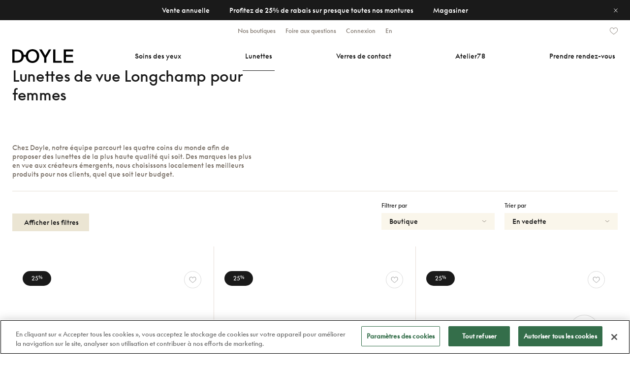

--- FILE ---
content_type: text/html; charset=UTF-8
request_url: https://www.doyle.ca/fr/lunettes/produits/lunettes-de-vue/longchamp/femmes/page2/
body_size: 18814
content:
<!DOCTYPE html PUBLIC "-//W3C//DTD XHTML 1.0 Transitional//EN"
        "http://www.w3.org/TR/xhtml1/DTD/xhtml1-transitional.dtd">
<html xmlns="http://www.w3.org/1999/xhtml" lang="fr-ca">
<head>
    <meta http-equiv="Content-Type" content="text/html; charset=utf-8"/>
    <meta http-equiv="content-language" content="fr-ca">

            <link rel="canonical" href="https://www.doyle.ca/fr/lunettes/produits/lunettes-de-vue/longchamp/femmes/"/>
    
    <link rel="alternate" hreflang="fr-ca" href="https://www.doyle.ca/fr/lunettes/produits/lunettes-de-vue/longchamp/femmes/"/>
    <link rel="alternate" hreflang="en-ca" href="https://www.doyle.ca/en/frames/products/opticals/longchamp/women/"/>

    <title>Lunettes de vue Longchamp pour femmes | Page 2 | DOYLE</title>
    <meta name="description" content="Nos lunettes de vue de la marque Longchamp pour femmes à la page 2 allient confort, qualité et allure."/>
    <meta name="keywords" content=""/>

    <link rel="shortcut icon" href="https://www.doyle.ca/favicon.ico"/>
    <link rel="apple-touch-icon" sizes="57x57" href="https://www.doyle.ca/media/images/favicon/favicon-57.png"/>
    <link rel="apple-touch-icon-precomposed" sizes="57x57"
          href="https://www.doyle.ca/media/images/favicon/favicon-57.png"/>
    <link rel="apple-touch-icon" sizes="72x72" href="https://www.doyle.ca/media/images/favicon/favicon-72.png"/>
    <link rel="apple-touch-icon" sizes="114x114" href="https://www.doyle.ca/media/images/favicon/favicon-114.png"/>
    <link rel="apple-touch-icon" sizes="120x120" href="https://www.doyle.ca/media/images/favicon/favicon-120.png"/>
    <link rel="apple-touch-icon" sizes="144x144" href="https://www.doyle.ca/media/images/favicon/favicon-144.png"/>
    <link rel="apple-touch-icon" sizes="152x152" href="https://www.doyle.ca/media/images/favicon/favicon-152.png"/>

    <meta name="msapplication-TileImage" content="https://www.doyle.ca/media/images/favicon/favicon-144.png"/>
    <meta name="msapplication-TileColor" content="#2A2A2A"/>
    <!--meta name="format-detection" content="telephone=no" /-->
    <meta name="viewport"
          content="width=device-width, initial-scale=1.0, user-scalable=0, minimum-scale=1.0, maximum-scale=1.0">

    
    <link type="text/css" rel="stylesheet" defer="defer" href="https://cdnjs.cloudflare.com/ajax/libs/jqueryui/1.13.3/themes/base/jquery-ui.min.css" media="screen" />
<link type="text/css" rel="stylesheet" defer="defer" href="https://cdn.jsdelivr.net/npm/bootstrap@5.3.3/dist/css/bootstrap.min.css" media="screen" />
<link type="text/css" rel="stylesheet" defer="defer" href="https://maxcdn.bootstrapcdn.com/font-awesome/4.5.0/css/font-awesome.min.css" media="screen" />
<link type="text/css" rel="stylesheet" defer="defer" href="https://www.doyle.ca/cache/1768850528b3674c2ee74972476a1d184b5bee8597.css" media="screen" />

            <script>
            window.dataLayer = window.dataLayer || [];
                    </script>

            <script>
        window.dataLayer.push({
        'content_group': "frames"    });
            window.dataLayer.push({
        'content_type': "opticals"    });
    </script>    
        <!-- Google Tag Manager -->
        <script>
            (function(w, d, s, l, i)
            {
                w[l] = w[l] || [];
                w[l].push({
                    'gtm.start':
                        new Date().getTime(), event: 'gtm.js'
                });
                var f = d.getElementsByTagName(s)[0],
                    j = d.createElement(s), dl = l != 'dataLayer' ? '&l=' + l : '';
                j.async = true;
                j.src =
                    'https://www.googletagmanager.com/gtm.js?id=' + i + dl;
                f.parentNode.insertBefore(j, f);
            })(window, document, 'script', 'dataLayer', 'GTM-N64TXWT');
        </script>
        <!-- End Google Tag Manager -->
    
    

    <script>
        (g =>
        {
            var h, a, k, p = "The Google Maps JavaScript API", c = "google", l = "importLibrary", q = "__ib__",
                m = document, b = window;
            b = b[c] || (b[c] = {});
            var d = b.maps || (b.maps = {}), r = new Set, e = new URLSearchParams,
                u = () => h || (h = new Promise(async(f, n) =>
                {
                    await (a = m.createElement("script"));
                    e.set("libraries", [...r] + "");
                    for (k in g) e.set(k.replace(/[A-Z]/g, t => "_" + t[0].toLowerCase()), g[k]);
                    e.set("callback", c + ".maps." + q);
                    a.src = `https://maps.${c}apis.com/maps/api/js?` + e;
                    d[q] = f;
                    a.onerror = () => h = n(Error(p + " could not load."));
                    a.nonce = m.querySelector("script[nonce]")?.nonce || "";
                    m.head.append(a)
                }));
            d[l] ? console.warn(p + " only loads once. Ignoring:", g) : d[l] = (f, ...n) => r.add(f) && u().then(() => d[l](f, ...n))
        })({
            key: "",
            v: "weekly",
            // Use the 'v' parameter to indicate the version to use (weekly, beta, alpha, etc.).
            // Add other bootstrap parameters as needed, using camel case.
        });
    </script>
</head>

<body>
    <!-- Google Tag Manager (noscript) -->
    <noscript>
        <iframe src="https://www.googletagmanager.com/ns.html?id=GTM-N64TXWT"
                height="0" width="0" style="display:none;visibility:hidden"></iframe>
    </noscript>
    <!-- End Google Tag Manager (noscript) -->


<div class="do-container">
    
<div id="site-header" class="header" data-header>
            <div id="divPromoBanner" class="promo-banner center hidden">
            <a href="/fr/nos-promotions/#notre-vente-annuelle" target="_self">
                <div class="content d-flex justify-content-center">
                    <span class="start d-none d-md-block d-inline-block">Vente annuelle</span>
                    <span class="middle d-inline-block">Profitez de 25% de rabais sur presque toutes nos montures</span>
                    <span class="end d-none d-md-block d-inline-block">Magasiner</span>
                </div>
            </a>

            <div id="divClosePromoBanner">
                <div class="closepop">&nbsp;</div>
            </div>
        </div>
    
    <div class="header-inner">
        <div class="navbar-header-top d-none d-lg-block">
            <div class="row tools">
                <div class="navbar-lft col-12 d-none d-xl-block col-xl-3">&nbsp;</div>
                <div class="navbar-mddl col-12 col-md-8 col-xl-6">
                    <ul class="navbar-header-top-list">
                        <li>
                            <a href="https://www.doyle.ca/fr/boutiques/">Nos boutiques</a>
                        </li>
                        <li>
                            <a href="https://www.doyle.ca/fr/foire-aux-questions/">Foire aux questions</a>
                        </li>
                        <li class="navbar-header-log">

                            <div class="item loggedin">
                                <a href="https://www.doyle.ca/fr/mes-comptes/">
                                    <div class="text">
                                        Mon compte                                    </div>
                                </a>
                            </div>
                            <div class="item logmeout">
                                Déconnexion                            </div>

                            <div class="item notloggedin active">
                                <a class="save-url-before-redirection"
                                   href="https://www.doyle.ca/fr/connexion/">
                                    <div class="text">Connexion</div>
                                </a>
                            </div>
                        </li>
                        <li>
                            <a href="https://www.doyle.ca/en/frames/products/opticals/longchamp/women/">En</a>
                        </li>
                    </ul>
                </div>
                <div class="navbar-rght col-12 col-md-4 col-xl-3">
                    <div class="header-icn item item-icn-heart">
                        <a href="https://www.doyle.ca/fr/mes-coups-de-coeur/">
                            <div class="favorites">
                                <div class="heart-icon"></div>
                            </div>
                        </a>
                    </div>
                                    </div>
            </div>
        </div>

        <nav class="navbar mobile-header navbar-toggleable-md">
            <!--Mobile & Tablet menu -- BEGIN-->
            <div class="tablet-menu d-lg-none float-md-right">
                <button class="navbar-toggler navbar-toggler-left collapsed" type="button" data-toggle="slide-collapse"
                        data-target="#navbarMobileMenu" aria-controls="navbarMobileMenu" aria-expanded="false"
                        aria-label="Toggle navigation"></button>

                <div class="doyle-logo-container">
                    <a href="https://www.doyle.ca/fr/">
                        <div class="doyle-logo"></div>
                    </a>
                </div>

                <div class="tools">
                    <div class="item">
                        <a href="https://www.doyle.ca/fr/prise-rendez-vous/" class="js-track-rsvpcta">
                            <div class="header-icn item-icn-calendar">
                                <div class="calendar"></div>
                            </div>
                        </a>
                                            </div>
                </div>
            </div>
            <!--Mobile & Tablet menu -- END-->

            <!--Desktop menu -- BEGIN-->
            <div class="desktop-menu-container">
                <div class="desktop-menu navbar-collapse d-none d-lg-block">
                    <ul class="navbar-nav">
                        <li class="nav-item first">
                            <div class="doyle-logo-container">
                                <a href="https://www.doyle.ca/fr/">
                                    <div class="doyle-logo-black"></div>
                                </a>
                            </div>
                        </li>
                        <li class="nav-item" data-target-submenu="eyecare">
                            <a class="nav-link" href="https://www.doyle.ca/fr/examen-de-la-vue/">
                                <div class="nav-item-inner">
                                    <div class="label">Soins des yeux</div>
                                </div>

                                <div class="selected">
                                    <div class="item"></div>
                                </div>
                            </a>
                        </li>
                        <li class="nav-item" data-target-submenu="frames">
                            <a class="nav-link" href="https://www.doyle.ca/fr/lunettes/produits/">
                                <div class="nav-item-inner">
                                    <div class="label">Lunettes</div>
                                </div>

                                <div class="selected current">
                                    <div class="item"></div>
                                </div>
                            </a>
                        </li>
                        <li class="nav-item" data-target-submenu="lenses">
                            <a class="nav-link" href="https://www.doyle.ca/fr/lentilles-corneennes/produits/">
                                <div class="nav-item-inner">
                                    <div class="label">Verres de contact</div>
                                </div>

                                <div class="selected">
                                    <div class="item"></div>
                                </div>
                            </a>
                        </li>
                        <li class="nav-item">
                            <a class="nav-link" href="https://www.doyle.ca/fr/lunettes/decouvrir-atelier78/">
                                <div class="nav-item-inner">
                                    <div class="label">Atelier78</div>
                                </div>

                                <div class="selected">
                                    <div class="item"></div>
                                </div>
                            </a>
                        </li>
                        <li class="nav-item last">
                            <a class="nav-link" href="https://www.doyle.ca/fr/prise-rendez-vous/">
                                <div class="takersvp-inner clearfix js-track-rsvpcta">
                                    <div class="label">Prendre <span style='white-space:nowrap;'>rendez-vous</span></div>
                                </div>

                                <div class="selected">
                                    <div class="item"></div>
                                </div>
                            </a>
                            <div class="header-icn item item-icn-heart-btm">
                                <a href="https://www.doyle.ca/fr/mes-coups-de-coeur/">
                                    <div class="favorites">
                                        <div class="heart-icon"></div>
                                    </div>
                                </a>
                            </div>
                        </li>
                    </ul>

                    <div class="desktop-pop-menu d-none d-lg-block">
    <div class="inside">
        <div class="content eyecare clearfix">
    <div class="row tools">
        <div class="col-6 dropdown-content">
            <div class="item">
                <a href="https://www.doyle.ca/fr/lentilles-corneennes/accessoires/produits/">
                    <div>Gouttes et produits yeux secs</div>
                </a>
            </div>
        </div>
        <div class="col-6 dropdown-links">
            <div class="row dd-link-two">
                <div class="dd-link-inner">
                    <a href="https://www.doyle.ca/fr/blogue/article/conseils/secheresse-oculaire-que-faire/" class="dd-link-item">
                        <div class="dd-link-txt clr-black">Que faire pour <br>les yeux secs?</div>
                        <img src="https://www.doyle.ca/media/images/header/dd-content-bg-03.jpg"
                             alt="Dropdown - Navigation content" loading="lazy">
                    </a>
                </div>
            </div>
        </div>
    </div>
</div>        
        <div class="content frames clearfix">
    <div class="row tools">
        <div class="col-6 dropdown-content">
            <div class="item">
                <a href="https://www.doyle.ca/fr/lunettes/produits/lunettes-de-vue/">
                    <div>Lunettes de vue</div>
                </a>
            </div>

            <div class="item">
                <a href="https://www.doyle.ca/fr/lunettes/produits/lunettes-solaires/">
                    <div>Lunettes de soleil</div>
                </a>
            </div>

            <div class="item">
                <a href="https://www.doyle.ca/fr/lunettes/produits/atelier-78/">
                    <div>Atelier78</div>
                </a>
            </div>

            <div class="item">
                <a href="https://www.doyle.ca/fr/atelier-ora/">
                    <div>Doyle x Atelier Ora</div>
                </a>
            </div>

            <div class="item">
                <a href="https://www.doyle.ca/fr/les-essentiels/">
                    <div>Les Essentiels</div>
                </a>
            </div>

            <div class="item">
                <a href="https://www.doyle.ca/fr/lunettes/accessoires/produits/">
                    <div>Accessoires</div>
                </a>
            </div>

            <!-- <div class="item">
                <a href="https://www.doyle.ca/fr/lunettes/nos-marques/">
                    <div>Nos marques exclusives</div>
                </a>
            </div> -->

            <div class="item">
                <a href="https://www.doyle.ca/fr/nos-promotions/">
                    <div>Promotions</div>
                </a>
            </div>

            <div class="item takersvp">
                <a href="https://www.doyle.ca/fr/prise-rendez-vous/" class="js-track-rsvpcta">
                    <div>Prendre rendez-vous <br />pour un essayage</div>
                </a>
            </div>
        </div>
        <div class="col-6 dropdown-links">
            <div class="row dd-link-two">
                <div class="dd-link-inner">
                    <a href="https://www.doyle.ca/fr/nos-promotions/" class="dd-link-item">
                        <div class="dd-link-txt">Connaissez-vous <br>nos forfait multipaires?</div>
                        <img src="https://www.doyle.ca/media/images/header/dd-content-bg-01.jpg"
                             alt="Dropdown - Navigation content" loading="lazy">
                    </a>
                    <a href="/fr/blogue/article/conseils/choisir-les-verres-de-ses-lunettes/" class="dd-link-item">
                        <div class="dd-link-txt">Comment bien choisir <br>les verres de ses lunettes?</div>
                        <img src="https://www.doyle.ca/media/images/header/dd-content-bg-02_2.jpg"
                             alt="Dropdown - Navigation content" loading="lazy">
                    </a>
                </div>
            </div>
        </div>
    </div>
</div>
        
        <div class="content lenses clearfix">
    <div class="row tools">
        <div class="col-6 dropdown-content">
            <div class="item">
                <a href="https://www.doyle.ca/fr/lentilles-corneennes/produits/">
                    <div>Faire une commande</div>
                </a>
            </div>

            <div class="item">
                <a href="https://www.doyle.ca/fr/D-O/">
                    <div>Verres de contact D-O</div>
                </a>
            </div>

            <div class="item">
                <a href="/fr/blogue/article/conseils/6-trucs-pour-bien-entretenir-ses-lunette/">
                    <div>Soins et conseils</div>
                </a>
            </div>
        </div>
        <div class="col-6 dropdown-links">
            <div class="row dd-link-two">
                <div class="dd-link-inner">
                    <a href="https://www.doyle.ca/fr/blogue/article/conseils/secheresse-oculaire-que-faire/" class="dd-link-item">
                        <div class="dd-link-txt clr-black">Que faire pour <br>les yeux secs?</div>
                        <img src="https://www.doyle.ca/media/images/header/dd-content-bg-03.jpg"
                             alt="Dropdown - Navigation content" loading="lazy">
                    </a>
                    <a href="https://www.doyle.ca/fr/lentilles-corneennes/produits/" class="dd-link-item">
                        <div class="dd-link-txt clr-black">15% de rabais <br>à l’achat de 4 boites et plus</div>
                        <img src="https://www.doyle.ca/media/images/header/dd-content-bg-04.jpg"
                             alt="Dropdown - Navigation content" loading="lazy">
                    </a>
                </div>
            </div>
        </div>
    </div>
</div>    </div>
</div>                </div>
            </div>
            <!--Desktop menu -- END-->
        </nav>
    </div>
</div>

<div id="site-header-overlay"></div>

    <div class="content-view">
        
<div class="the-catalogue">
    <div class="width-container">
        <div class="main-banners">
                <div class="catalogue-hero-banner text-box section left">
        <div class="text black">
            <h1 class="title">Lunettes de vue Longchamp pour femmes</h1>

                            <div class="description">
                    <p>Chez Doyle, notre équipe parcourt les quatre coins du monde afin de proposer des lunettes de la plus haute qualité qui&nbsp;soit. Des marques les plus en vue aux créateurs émergents, nous choisissons localement les meilleurs produits pour nos clients, quel que soit leur&nbsp;budget.</p>                </div>
                    </div>
    </div>
        </div>

        <div id="divCatalogue" class="catalogue frames"
             data-base-catalogue-url="https://www.doyle.ca/fr/lunettes/produits/">
            <input type="hidden" id="lblTypeId" value="0"/>

                            <div id="divCatalogueFilterBar" class="filters">
    <div class="button-show-filters-container desktop d-none d-lg-block">
        <div id="actionShowFilters" class="btn beige">
            <div class="shw">
                &nbsp;Afficher&nbsp;les&nbsp;filtres            </div>
            <div class="hd">
                &nbsp;Cacher&nbsp;les&nbsp;filtres            </div>
        </div>
    </div>

    <div class="maincontent">
        <div class="filters-header">
            <div class="text col-5 d-none d-lg-block">
                Filtrer par            </div>
            <div class="text col-12 d-lg-none">
                Filtres            </div>

            <div class="close-filters-mobile d-lg-none">
                <div class="the-icon"></div>
            </div>
        </div>

        <div class="content">
            <div class="shadow d-lg-none"></div>

            <div id="divInsideFilterScroll" class="content-inner">
                <div id="divInsideFilterScroll_inside">
                    <div class="search-box">
                        <input id="txtSearchProduct" type="text"
                               placeholder="RECHERCHER"
                               data-target-url-parameter="recherche-"
                               maxlength="50"
                               value=""/>
                    </div>
                    <div class="search-activefilters">
                                                                <label class="active-filter"
                                               for="chkframetypes1"
                                               data-active-filter="Optiques">Optiques</label>
                                                                            <label class="active-filter"
                                               for="chkgender2"
                                               data-active-filter="Femmes">Femmes</label>
                                                                                                                                                                                                                                                                                                                                                                                                                                                                                                                                                                                                                                                                                                                                                                                                                                                                                                                                                                                                                                                                                                                                                                                                                                                                                                                                                                                                                                                                                                                                                                                                                                                                                                                                                                                                                                                                                                                                                                                                                                                                                                                        <label class="active-filter" for="chkbrand72"
                                                   data-active-filter="Longchamp">Longchamp</label>
                                                                                                                                                                                                                                                                                                                                                                                                                                                                                                                                                                                                                                                                                                                                                                                                                                                                                                                                                                                                                                                                                                                                                                                                                                                                                                                                                                                                                                                                            </div>
                    <div class="remove-all-filters active col-7">
                        <div class="ico"></div>
                        <div class="txt">Réinitialiser</div>
                        <div class="clearfix"></div>
                    </div>

                    <div class="groups">
                                                    
<div class="group open">
    
<div class="subtitle">
	<div class="text">
		Types	</div>
	<div class="icon"></div>
</div>
    <div class="items">
        
<div class="item check selected"
	 data-group="frametypes"
	 data-target-url-parameter="lunettes-de-vue">

	<input id="chkframetypes1" class="" type="checkbox"  checked='checked'>
	<label for="chkframetypes1"><span class="js-filterlabel">Optiques</span></label>
</div>

        
<div class="check-group">
    <div class="item main check"
         data-group="frametypes"
         data-target-url-parameter="lunettes-solaires">
        <input id="chkframetypes2" class=""
               type="checkbox" >
        <label for="chkframetypes2"><span class="js-filterlabel">Solaires</span></label>
    </div>

    <div class="check-group-children">
                    
<div class="item check isChildren"
	 data-group="frametypes"
	 data-target-url-parameter="style-sport">

	<input id="chkframetypes3" class="" type="checkbox" >
	<label for="chkframetypes3"><span class="js-filterlabel">Sport</span></label>
</div>
            </div>
</div>
    </div>
</div>

<div class="group open">
    
<div class="subtitle">
	<div class="text">
		Genres	</div>
	<div class="icon"></div>
</div>
    <div class="items" >
        
<div class="item check selected"
	 data-group="gender"
	 data-target-url-parameter="femmes">

	<input id="chkgender2" class="" type="checkbox"  checked='checked'>
	<label for="chkgender2"><span class="js-filterlabel">Femmes</span></label>
</div>

        
<div class="item check"
	 data-group="gender"
	 data-target-url-parameter="hommes">

	<input id="chkgender1" class="" type="checkbox" >
	<label for="chkgender1"><span class="js-filterlabel">Hommes</span></label>
</div>

        
<div class="check-group">
    <div class="item main check auto-select-children"
         data-group="gender"
         data-target-url-parameter="">
        <input id="chkgender4" class=""
               type="checkbox" >
        <label for="chkgender4"><span class="js-filterlabel">Enfants</span></label>
    </div>

    <div class="check-group-children">
                    
<div class="item check isChildren"
	 data-group="gender"
	 data-target-url-parameter="filles">

	<input id="chkgender6" class="" type="checkbox" >
	<label for="chkgender6"><span class="js-filterlabel">Filles</span></label>
</div>
                    
<div class="item check isChildren"
	 data-group="gender"
	 data-target-url-parameter="garcons">

	<input id="chkgender5" class="" type="checkbox" >
	<label for="chkgender5"><span class="js-filterlabel">Garçons</span></label>
</div>
            </div>
</div>
    </div>
</div>

<div class="group shapes closed">
    
<div class="subtitle">
	<div class="text">
		Formes	</div>
	<div class="icon"></div>
</div>
    <div class="items row"  style="display:none;">
                                            
<div class="item shape top left   col-6"
	 data-group="frameshapes"
	 data-target-url-parameter="lunettes-rondes">
	<input id="chkframeshapes3" class="" type="checkbox" >
	<label for="chkframeshapes3" class="item-container">
		<div class="img imgShape3"></div>
		<span class="label"><span class="js-filterlabel">Rondes</span></span>
	</label>
</div>
                                                
<div class="item shape top right   col-6"
	 data-group="frameshapes"
	 data-target-url-parameter="lunettes-ovales">
	<input id="chkframeshapes4" class="" type="checkbox" >
	<label for="chkframeshapes4" class="item-container">
		<div class="img imgShape4"></div>
		<span class="label"><span class="js-filterlabel">Ovales</span></span>
	</label>
</div>
                                                
<div class="item shape bottom left   col-6"
	 data-group="frameshapes"
	 data-target-url-parameter="lunettes-rectangles">
	<input id="chkframeshapes1" class="" type="checkbox" >
	<label for="chkframeshapes1" class="item-container">
		<div class="img imgShape1"></div>
		<span class="label"><span class="js-filterlabel">Rectangles</span></span>
	</label>
</div>
                                                
<div class="item shape bottom right   col-6"
	 data-group="frameshapes"
	 data-target-url-parameter="lunettes-aviateurs">
	<input id="chkframeshapes2" class="" type="checkbox" >
	<label for="chkframeshapes2" class="item-container">
		<div class="img imgShape2"></div>
		<span class="label"><span class="js-filterlabel">Aviateurs</span></span>
	</label>
</div>
                                                                    
<div class="item check isChildren"
	 data-group="frameshapes"
	 data-target-url-parameter="lunettes-autres">

	<input id="chkframeshapes5" class="" type="checkbox" >
	<label for="chkframeshapes5"><span class="js-filterlabel">Autres</span></label>
</div>
            </div>
</div>

<div class="group closed">
    
<div class="subtitle">
	<div class="text">
		Matériaux	</div>
	<div class="icon"></div>
</div>
    <div class="items"  style="display:none;">
                            
<div class="item check isChildren"
	 data-group="materials"
	 data-target-url-parameter="materiaux-de-plastique">

	<input id="chkmaterials1" class="" type="checkbox" >
	<label for="chkmaterials1"><span class="js-filterlabel">Plastique</span></label>
</div>
                    
<div class="item check isChildren"
	 data-group="materials"
	 data-target-url-parameter="materiaux-de-metal">

	<input id="chkmaterials2" class="" type="checkbox" >
	<label for="chkmaterials2"><span class="js-filterlabel">Métal</span></label>
</div>
            </div>
</div>

<div class="group open">
    
<div class="subtitle">
	<div class="text">
		Marques	</div>
	<div class="icon"></div>
</div>
    <div class="items" >
                            
<div class="item check isMore isChildren"
	 data-group="brand"
	 data-target-url-parameter="ahlem">

	<input id="chkbrand122" class="" type="checkbox" >
	<label for="chkbrand122"><span class="js-filterlabel">Ahlem <span class='exclusivity-label'>*Exclusivité</span></label>
</div>
                    
<div class="item check isMore isChildren"
	 data-group="brand"
	 data-target-url-parameter="andy-wolf">

	<input id="chkbrand101" class="" type="checkbox" >
	<label for="chkbrand101"><span class="js-filterlabel">Andy Wolf <span class='exclusivity-label'>*Exclusivité</span></label>
</div>
                    
<div class="item check isMore isChildren"
	 data-group="brand"
	 data-target-url-parameter="annevalentin">

	<input id="chkbrand73" class="" type="checkbox" >
	<label for="chkbrand73"><span class="js-filterlabel">Anne&Valentin <span class='exclusivity-label'>*Exclusivité</span></label>
</div>
                    
<div class="item check isChildren"
	 data-group="brand"
	 data-target-url-parameter="atelier-78">

	<input id="chkbrand42" class="" type="checkbox" >
	<label for="chkbrand42"><span class="js-filterlabel">Atelier 78 <span class='exclusivity-label'>*Exclusivité</span></label>
</div>
                    
<div class="item check isMore isChildren"
	 data-group="brand"
	 data-target-url-parameter="barton-perreira">

	<input id="chkbrand99" class="" type="checkbox" >
	<label for="chkbrand99"><span class="js-filterlabel">Barton Perreira <span class='exclusivity-label'>*Exclusivité</span></label>
</div>
                    
<div class="item check isMore isChildren"
	 data-group="brand"
	 data-target-url-parameter="blackfin">

	<input id="chkbrand35" class="" type="checkbox" >
	<label for="chkbrand35"><span class="js-filterlabel">Blackfin</span></label>
</div>
                    
<div class="item check isMore isChildren"
	 data-group="brand"
	 data-target-url-parameter="blush">

	<input id="chkbrand1150" class="" type="checkbox" >
	<label for="chkbrand1150"><span class="js-filterlabel">Blush</span></label>
</div>
                    
<div class="item check isMore isChildren"
	 data-group="brand"
	 data-target-url-parameter="brett">

	<input id="chkbrand1202" class="" type="checkbox" >
	<label for="chkbrand1202"><span class="js-filterlabel">Brett</span></label>
</div>
                    
<div class="item check isMore isChildren"
	 data-group="brand"
	 data-target-url-parameter="canada-goose">

	<input id="chkbrand1232" class="" type="checkbox" >
	<label for="chkbrand1232"><span class="js-filterlabel">Canada goose</span></label>
</div>
                    
<div class="item check isMore isChildren"
	 data-group="brand"
	 data-target-url-parameter="caroline-abram">

	<input id="chkbrand947" class="" type="checkbox" >
	<label for="chkbrand947"><span class="js-filterlabel">Caroline Abram</span></label>
</div>
                    
<div class="item check isMore isChildren"
	 data-group="brand"
	 data-target-url-parameter="cartier">

	<input id="chkbrand1141" class="" type="checkbox" >
	<label for="chkbrand1141"><span class="js-filterlabel">Cartier <span class='exclusivity-label'>*Exclusivité</span></label>
</div>
                    
<div class="item check isMore isChildren"
	 data-group="brand"
	 data-target-url-parameter="catimini">

	<input id="chkbrand948" class="" type="checkbox" >
	<label for="chkbrand948"><span class="js-filterlabel">Catimini</span></label>
</div>
                    
<div class="item check isMore isChildren"
	 data-group="brand"
	 data-target-url-parameter="cazal">

	<input id="chkbrand219" class="" type="checkbox" >
	<label for="chkbrand219"><span class="js-filterlabel">Cazal</span></label>
</div>
                    
<div class="item check isMore isChildren"
	 data-group="brand"
	 data-target-url-parameter="celine-paris">

	<input id="chkbrand116" class="" type="checkbox" >
	<label for="chkbrand116"><span class="js-filterlabel">Céline Paris</span></label>
</div>
                    
<div class="item check isMore isChildren"
	 data-group="brand"
	 data-target-url-parameter="chloe">

	<input id="chkbrand141" class="" type="checkbox" >
	<label for="chkbrand141"><span class="js-filterlabel">Chloe</span></label>
</div>
                    
<div class="item check isMore isChildren"
	 data-group="brand"
	 data-target-url-parameter="chouchou">

	<input id="chkbrand82" class="" type="checkbox" >
	<label for="chkbrand82"><span class="js-filterlabel">Chouchou</span></label>
</div>
                    
<div class="item check isMore isChildren"
	 data-group="brand"
	 data-target-url-parameter="christian-dior">

	<input id="chkbrand107" class="" type="checkbox" >
	<label for="chkbrand107"><span class="js-filterlabel">Christian Dior <span class='exclusivity-label'>*Exclusivité</span></label>
</div>
                    
<div class="item check isMore isChildren"
	 data-group="brand"
	 data-target-url-parameter="chroma">

	<input id="chkbrand1219" class="" type="checkbox" >
	<label for="chkbrand1219"><span class="js-filterlabel">Chroma</span></label>
</div>
                    
<div class="item check isMore isChildren"
	 data-group="brand"
	 data-target-url-parameter="cutler-and-gross">

	<input id="chkbrand114" class="" type="checkbox" >
	<label for="chkbrand114"><span class="js-filterlabel">Cutler and Gross <span class='exclusivity-label'>*Exclusivité</span></label>
</div>
                    
<div class="item check isMore isChildren"
	 data-group="brand"
	 data-target-url-parameter="cutler-and-gross-marchon">

	<input id="chkbrand1228" class="" type="checkbox" >
	<label for="chkbrand1228"><span class="js-filterlabel">Cutler and Gross <span class='exclusivity-label'>*Exclusivité</span></label>
</div>
                    
<div class="item check isMore isChildren"
	 data-group="brand"
	 data-target-url-parameter="dutz">

	<input id="chkbrand110" class="" type="checkbox" >
	<label for="chkbrand110"><span class="js-filterlabel">Dutz</span></label>
</div>
                    
<div class="item check isMore isChildren"
	 data-group="brand"
	 data-target-url-parameter="elevenparis">

	<input id="chkbrand128" class="" type="checkbox" >
	<label for="chkbrand128"><span class="js-filterlabel">Elevenparis</span></label>
</div>
                    
<div class="item check isMore isChildren"
	 data-group="brand"
	 data-target-url-parameter="elevenparis-boys-girls">

	<input id="chkbrand127" class="" type="checkbox" >
	<label for="chkbrand127"><span class="js-filterlabel">Elevenparis Boys & Girls</span></label>
</div>
                    
<div class="item check isMore isChildren"
	 data-group="brand"
	 data-target-url-parameter="emmanuelle-khanh">

	<input id="chkbrand126" class="" type="checkbox" >
	<label for="chkbrand126"><span class="js-filterlabel">Emmanuelle Khanh <span class='exclusivity-label'>*Exclusivité</span></label>
</div>
                    
<div class="item check isMore isChildren"
	 data-group="brand"
	 data-target-url-parameter="etnia-barcelona">

	<input id="chkbrand31" class="" type="checkbox" >
	<label for="chkbrand31"><span class="js-filterlabel">Etnia Barcelona</span></label>
</div>
                    
<div class="item check isMore isChildren"
	 data-group="brand"
	 data-target-url-parameter="etnia-vintage">

	<input id="chkbrand97" class="" type="checkbox" >
	<label for="chkbrand97"><span class="js-filterlabel">Etnia Vintage</span></label>
</div>
                    
<div class="item check isMore isChildren"
	 data-group="brand"
	 data-target-url-parameter="face-a-face">

	<input id="chkbrand104" class="" type="checkbox" >
	<label for="chkbrand104"><span class="js-filterlabel">Face a Face</span></label>
</div>
                    
<div class="item check isMore isChildren"
	 data-group="brand"
	 data-target-url-parameter="francois-pinton">

	<input id="chkbrand76" class="" type="checkbox" >
	<label for="chkbrand76"><span class="js-filterlabel">Francois pinton</span></label>
</div>
                    
<div class="item check isMore isChildren"
	 data-group="brand"
	 data-target-url-parameter="garrett-leight">

	<input id="chkbrand64" class="" type="checkbox" >
	<label for="chkbrand64"><span class="js-filterlabel">Garrett Leight <span class='exclusivity-label'>*Exclusivité</span></label>
</div>
                    
<div class="item check isMore isChildren"
	 data-group="brand"
	 data-target-url-parameter="gigi-studio">

	<input id="chkbrand157" class="" type="checkbox" >
	<label for="chkbrand157"><span class="js-filterlabel">Gigi Studio</span></label>
</div>
                    
<div class="item check isMore isChildren"
	 data-group="brand"
	 data-target-url-parameter="gigi-studios">

	<input id="chkbrand83" class="" type="checkbox" >
	<label for="chkbrand83"><span class="js-filterlabel">Gigi Studios</span></label>
</div>
                    
<div class="item check isChildren"
	 data-group="brand"
	 data-target-url-parameter="gucci">

	<input id="chkbrand6" class="" type="checkbox" >
	<label for="chkbrand6"><span class="js-filterlabel">Gucci</span></label>
</div>
                    
<div class="item check isMore isChildren"
	 data-group="brand"
	 data-target-url-parameter="hugo-boss">

	<input id="chkbrand7" class="" type="checkbox" >
	<label for="chkbrand7"><span class="js-filterlabel">Hugo Boss</span></label>
</div>
                    
<div class="item check isChildren"
	 data-group="brand"
	 data-target-url-parameter="jf-rey">

	<input id="chkbrand32" class="" type="checkbox" >
	<label for="chkbrand32"><span class="js-filterlabel">J.F. Rey</span></label>
</div>
                    
<div class="item check isMore isChildren"
	 data-group="brand"
	 data-target-url-parameter="jf-rey-petite">

	<input id="chkbrand85" class="" type="checkbox" >
	<label for="chkbrand85"><span class="js-filterlabel">J.F. Rey Petite</span></label>
</div>
                    
<div class="item check isMore isChildren"
	 data-group="brand"
	 data-target-url-parameter="jacadi">

	<input id="chkbrand1211" class="" type="checkbox" >
	<label for="chkbrand1211"><span class="js-filterlabel">Jacadi</span></label>
</div>
                    
<div class="item check isMore isChildren"
	 data-group="brand"
	 data-target-url-parameter="julbo">

	<input id="chkbrand98" class="" type="checkbox" >
	<label for="chkbrand98"><span class="js-filterlabel">Julbo</span></label>
</div>
                    
<div class="item check isMore isChildren"
	 data-group="brand"
	 data-target-url-parameter="kaleos">

	<input id="chkbrand142" class="" type="checkbox" >
	<label for="chkbrand142"><span class="js-filterlabel">Kaleos</span></label>
</div>
                    
<div class="item check isMore isChildren"
	 data-group="brand"
	 data-target-url-parameter="komono">

	<input id="chkbrand1198" class="" type="checkbox" >
	<label for="chkbrand1198"><span class="js-filterlabel">Komono</span></label>
</div>
                    
<div class="item check isMore isChildren"
	 data-group="brand"
	 data-target-url-parameter="krewe">

	<input id="chkbrand108" class="" type="checkbox" >
	<label for="chkbrand108"><span class="js-filterlabel">Krewe <span class='exclusivity-label'>*Exclusivité</span></label>
</div>
                    
<div class="item check isMore isChildren"
	 data-group="brand"
	 data-target-url-parameter="kunoqvist">

	<input id="chkbrand40" class="" type="checkbox" >
	<label for="chkbrand40"><span class="js-filterlabel">Kunoqvist</span></label>
</div>
                    
<div class="item check isMore isChildren"
	 data-group="brand"
	 data-target-url-parameter="la-brique-et-la-violette">

	<input id="chkbrand130" class="" type="checkbox" >
	<label for="chkbrand130"><span class="js-filterlabel">La brique et la violette</span></label>
</div>
                    
<div class="item check isChildren"
	 data-group="brand"
	 data-target-url-parameter="lacoste">

	<input id="chkbrand9" class="" type="checkbox" >
	<label for="chkbrand9"><span class="js-filterlabel">Lacoste</span></label>
</div>
                    
<div class="item check isMore isChildren"
	 data-group="brand"
	 data-target-url-parameter="lamarca">

	<input id="chkbrand67" class="" type="checkbox" >
	<label for="chkbrand67"><span class="js-filterlabel">Lamarca</span></label>
</div>
                    
<div class="item check isMore isChildren"
	 data-group="brand"
	 data-target-url-parameter="le-parc">

	<input id="chkbrand1183" class="" type="checkbox" >
	<label for="chkbrand1183"><span class="js-filterlabel">Le Parc</span></label>
</div>
                    
<div class="item check isMore isChildren"
	 data-group="brand"
	 data-target-url-parameter="les-essentiels">

	<input id="chkbrand1188" class="" type="checkbox" >
	<label for="chkbrand1188"><span class="js-filterlabel">Les Essentiels</span></label>
</div>
                    
<div class="item check isMore isChildren"
	 data-group="brand"
	 data-target-url-parameter="lightec">

	<input id="chkbrand902" class="" type="checkbox" >
	<label for="chkbrand902"><span class="js-filterlabel">Lightec</span></label>
</div>
                    
<div class="item check isMore isChildren"
	 data-group="brand"
	 data-target-url-parameter="little-paul-joe">

	<input id="chkbrand1200" class="" type="checkbox" >
	<label for="chkbrand1200"><span class="js-filterlabel">Little Paul & Joe</span></label>
</div>
                    
<div class="item check selected isChildren"
	 data-group="brand"
	 data-target-url-parameter="longchamp">

	<input id="chkbrand72" class="" type="checkbox"  checked='checked'>
	<label for="chkbrand72"><span class="js-filterlabel">Longchamp</span></label>
</div>
                    
<div class="item check isMore isChildren"
	 data-group="brand"
	 data-target-url-parameter="lool">

	<input id="chkbrand1197" class="" type="checkbox" >
	<label for="chkbrand1197"><span class="js-filterlabel">Lool</span></label>
</div>
                    
<div class="item check isMore isChildren"
	 data-group="brand"
	 data-target-url-parameter="lulu-castagnette">

	<input id="chkbrand121" class="" type="checkbox" >
	<label for="chkbrand121"><span class="js-filterlabel">Lulu Castagnette</span></label>
</div>
                    
<div class="item check isMore isChildren"
	 data-group="brand"
	 data-target-url-parameter="masunaga">

	<input id="chkbrand118" class="" type="checkbox" >
	<label for="chkbrand118"><span class="js-filterlabel">Masunaga <span class='exclusivity-label'>*Exclusivité</span></label>
</div>
                    
<div class="item check isMore isChildren"
	 data-group="brand"
	 data-target-url-parameter="matttew">

	<input id="chkbrand78" class="" type="checkbox" >
	<label for="chkbrand78"><span class="js-filterlabel">Matttew</span></label>
</div>
                    
<div class="item check isMore isChildren"
	 data-group="brand"
	 data-target-url-parameter="maui-jim">

	<input id="chkbrand11" class="" type="checkbox" >
	<label for="chkbrand11"><span class="js-filterlabel">Maui Jim</span></label>
</div>
                    
<div class="item check isMore isChildren"
	 data-group="brand"
	 data-target-url-parameter="miu-miu">

	<input id="chkbrand1230" class="" type="checkbox" >
	<label for="chkbrand1230"><span class="js-filterlabel">Miu Miu <span class='exclusivity-label'>*Exclusivité</span></label>
</div>
                    
<div class="item check isMore isChildren"
	 data-group="brand"
	 data-target-url-parameter="morel">

	<input id="chkbrand1023" class="" type="checkbox" >
	<label for="chkbrand1023"><span class="js-filterlabel">Morel</span></label>
</div>
                    
<div class="item check isMore isChildren"
	 data-group="brand"
	 data-target-url-parameter="moscot">

	<input id="chkbrand100" class="" type="checkbox" >
	<label for="chkbrand100"><span class="js-filterlabel">Moscot <span class='exclusivity-label'>*Exclusivité</span></label>
</div>
                    
<div class="item check isMore isChildren"
	 data-group="brand"
	 data-target-url-parameter="naoned">

	<input id="chkbrand124" class="" type="checkbox" >
	<label for="chkbrand124"><span class="js-filterlabel">Naoned <span class='exclusivity-label'>*Exclusivité</span></label>
</div>
                    
<div class="item check isMore isChildren"
	 data-group="brand"
	 data-target-url-parameter="nike">

	<input id="chkbrand29" class="" type="checkbox" >
	<label for="chkbrand29"><span class="js-filterlabel">Nike</span></label>
</div>
                    
<div class="item check isMore isChildren"
	 data-group="brand"
	 data-target-url-parameter="nina-mur">

	<input id="chkbrand131" class="" type="checkbox" >
	<label for="chkbrand131"><span class="js-filterlabel">Nina Mur</span></label>
</div>
                    
<div class="item check isChildren"
	 data-group="brand"
	 data-target-url-parameter="oakley">

	<input id="chkbrand12" class="" type="checkbox" >
	<label for="chkbrand12"><span class="js-filterlabel">Oakley</span></label>
</div>
                    
<div class="item check isChildren"
	 data-group="brand"
	 data-target-url-parameter="oliver-peoples">

	<input id="chkbrand13" class="" type="checkbox" >
	<label for="chkbrand13"><span class="js-filterlabel">Oliver Peoples</span></label>
</div>
                    
<div class="item check isMore isChildren"
	 data-group="brand"
	 data-target-url-parameter="paname">

	<input id="chkbrand1220" class="" type="checkbox" >
	<label for="chkbrand1220"><span class="js-filterlabel">Paname <span class='exclusivity-label'>*Exclusivité</span></label>
</div>
                    
<div class="item check isMore isChildren"
	 data-group="brand"
	 data-target-url-parameter="paul-smith">

	<input id="chkbrand156" class="" type="checkbox" >
	<label for="chkbrand156"><span class="js-filterlabel">Paul Smith</span></label>
</div>
                    
<div class="item check isMore isChildren"
	 data-group="brand"
	 data-target-url-parameter="portrait">

	<input id="chkbrand139" class="" type="checkbox" >
	<label for="chkbrand139"><span class="js-filterlabel">Portrait</span></label>
</div>
                    
<div class="item check isMore isChildren"
	 data-group="brand"
	 data-target-url-parameter="prada">

	<input id="chkbrand14" class="" type="checkbox" >
	<label for="chkbrand14"><span class="js-filterlabel">Prada</span></label>
</div>
                    
<div class="item check isMore isChildren"
	 data-group="brand"
	 data-target-url-parameter="prodesign">

	<input id="chkbrand66" class="" type="checkbox" >
	<label for="chkbrand66"><span class="js-filterlabel">Prodesign</span></label>
</div>
                    
<div class="item check isMore isChildren"
	 data-group="brand"
	 data-target-url-parameter="raen">

	<input id="chkbrand1187" class="" type="checkbox" >
	<label for="chkbrand1187"><span class="js-filterlabel">Raen</span></label>
</div>
                    
<div class="item check isChildren"
	 data-group="brand"
	 data-target-url-parameter="ray-ban">

	<input id="chkbrand16" class="" type="checkbox" >
	<label for="chkbrand16"><span class="js-filterlabel">Ray-Ban</span></label>
</div>
                    
<div class="item check isMore isChildren"
	 data-group="brand"
	 data-target-url-parameter="res-rei">

	<input id="chkbrand79" class="" type="checkbox" >
	<label for="chkbrand79"><span class="js-filterlabel">Res / Rei</span></label>
</div>
                    
<div class="item check isMore isChildren"
	 data-group="brand"
	 data-target-url-parameter="salt">

	<input id="chkbrand96" class="" type="checkbox" >
	<label for="chkbrand96"><span class="js-filterlabel">Salt</span></label>
</div>
                    
<div class="item check isMore isChildren"
	 data-group="brand"
	 data-target-url-parameter="tartine-et-chocolat">

	<input id="chkbrand91" class="" type="checkbox" >
	<label for="chkbrand91"><span class="js-filterlabel">Tartine et Chocolat</span></label>
</div>
                    
<div class="item check isMore isChildren"
	 data-group="brand"
	 data-target-url-parameter="tens">

	<input id="chkbrand111" class="" type="checkbox" >
	<label for="chkbrand111"><span class="js-filterlabel">Tens</span></label>
</div>
                    
<div class="item check isMore isChildren"
	 data-group="brand"
	 data-target-url-parameter="tete-a-lunette">

	<input id="chkbrand1071" class="" type="checkbox" >
	<label for="chkbrand1071"><span class="js-filterlabel">Tete a Lunette</span></label>
</div>
                    
<div class="item check isMore isChildren"
	 data-group="brand"
	 data-target-url-parameter="theo">

	<input id="chkbrand80" class="" type="checkbox" >
	<label for="chkbrand80"><span class="js-filterlabel">Theo <span class='exclusivity-label'>*Exclusivité</span></label>
</div>
                    
<div class="item check isMore isChildren"
	 data-group="brand"
	 data-target-url-parameter="tiffany-co">

	<input id="chkbrand45" class="" type="checkbox" >
	<label for="chkbrand45"><span class="js-filterlabel">Tiffany & CO.</span></label>
</div>
                    
<div class="item check isChildren"
	 data-group="brand"
	 data-target-url-parameter="tom-ford">

	<input id="chkbrand18" class="" type="checkbox" >
	<label for="chkbrand18"><span class="js-filterlabel">Tom Ford</span></label>
</div>
                    
<div class="item check isMore isChildren"
	 data-group="brand"
	 data-target-url-parameter="toms">

	<input id="chkbrand65" class="" type="checkbox" >
	<label for="chkbrand65"><span class="js-filterlabel">Toms</span></label>
</div>
                    
<div class="item check isMore isChildren"
	 data-group="brand"
	 data-target-url-parameter="uniquedesignmilano">

	<input id="chkbrand1190" class="" type="checkbox" >
	<label for="chkbrand1190"><span class="js-filterlabel">Uniquedesignmilano</span></label>
</div>
                    
<div class="item check isMore isChildren"
	 data-group="brand"
	 data-target-url-parameter="victoria-beckham">

	<input id="chkbrand109" class="" type="checkbox" >
	<label for="chkbrand109"><span class="js-filterlabel">Victoria Beckham</span></label>
</div>
                    
<div class="item check isMore isChildren"
	 data-group="brand"
	 data-target-url-parameter="visionario">

	<input id="chkbrand1184" class="" type="checkbox" >
	<label for="chkbrand1184"><span class="js-filterlabel">Visionario</span></label>
</div>
                    
<div class="item check isMore isChildren"
	 data-group="brand"
	 data-target-url-parameter="woodys">

	<input id="chkbrand105" class="" type="checkbox" >
	<label for="chkbrand105"><span class="js-filterlabel">Woodys</span></label>
</div>
                    
<div class="item check isMore isChildren"
	 data-group="brand"
	 data-target-url-parameter="woodys-petite">

	<input id="chkbrand155" class="" type="checkbox" >
	<label for="chkbrand155"><span class="js-filterlabel">Woodys Petite</span></label>
</div>
        
        <div class="sub-group other-brands closed">
            <div class="viewmore">
                <span class="more">Voir toutes</span>
                <span class="less">Voir moins</span>
            </div>
        </div>
    </div>
</div>


<div class="group closed">
    
<div class="subtitle">
	<div class="text">
		Caractéristiques	</div>
	<div class="icon"></div>
</div>
    <div class="items"  style="display:none;">
        
<div class="item check isChildren"
	 data-group="characteristics"
	 data-target-url-parameter="petits-visages">

	<input id="chkcharacteristics1" class="" type="checkbox" >
	<label for="chkcharacteristics1"><span class="js-filterlabel">Petits visages</span></label>
</div>

        
<div class="item check isChildren"
	 data-group="characteristics"
	 data-target-url-parameter="ecoresponsable">

	<input id="chkcharacteristics2" class="" type="checkbox" >
	<label for="chkcharacteristics2"><span class="js-filterlabel">Écoresponsable</span></label>
</div>

        
<div class="item check isChildren"
	 data-group="characteristics"
	 data-target-url-parameter="exclusivites">

	<input id="chkcharacteristics3" class="" type="checkbox" >
	<label for="chkcharacteristics3"><span class="js-filterlabel">Exclusivités</span></label>
</div>

                    
<div class="item check isChildren"
	 data-group="characteristics"
	 data-target-url-parameter="promotions">

	<input id="chkcharacteristics4" class="" type="checkbox" >
	<label for="chkcharacteristics4"><span class="js-filterlabel">Promotions</span></label>
</div>
            </div>
</div>
                                            </div>
                </div>
                <div class="apply-or-remove-filters d-lg-none">
                    <div class="apply">
                        <div class="btn black">Appliquer</div>
                    </div>
                </div>
            </div>
        </div>
    </div>
</div>
            
            <div class="book with-filters">
                
<div class="book-header row">
    <div class="col-12">
                    <div class="button-show-filters-container d-lg-none">
                <div id="actionShowFiltersMobile" class="btn beige">
                    <span class="shw">
                        &nbsp;Afficher&nbsp;les&nbsp;filtres                    </span>
                    <span class="hd">
                        &nbsp;Cacher&nbsp;les&nbsp;filtres                    </span>
                </div>
            </div>
            </div>

    <div class="sort col-12">
        <div class="d-lg-flex justify-content-lg-end">
                            <div class="style-select-container-do filter-dd-boutiques">
                    <label class="d-none d-lg-block">Filtrer par</label>

                    <div class="styled-select-do">
                        <label class="d-lg-none">Filtrer par&nbsp;:</label>
                        <select id="cboSortStore">
                            <option class="option" value="">Boutique</option>
                                                            <option class="option"
                                        value="vanier" >
                                    Aylmer                                 </option>
                                                            <option class="option"
                                        value="blainville" >
                                    Blainville                                </option>
                                                            <option class="option"
                                        value="cowansville" >
                                    Cowansville                                </option>
                                                            <option class="option"
                                        value="ile-des-soeurs" >
                                    Ile des Soeurs                                </option>
                                                            <option class="option"
                                        value="joliette" >
                                    Joliette                                </option>
                                                            <option class="option"
                                        value="la-prairie" >
                                    La Prairie                                </option>
                                                            <option class="option"
                                        value="laval-fabreville" >
                                    Laval - Fabreville                                </option>
                                                            <option class="option"
                                        value="laval-saint-francois" >
                                    Laval - Saint-François                                </option>
                                                            <option class="option"
                                        value="longueuil" >
                                    Longueuil                                </option>
                                                            <option class="option"
                                        value="magog" >
                                    Magog                                </option>
                                                            <option class="option"
                                        value="mascouche" >
                                    Mascouche                                </option>
                                                            <option class="option"
                                        value="mirabel" >
                                    Mirabel                                </option>
                                                            <option class="option"
                                        value="quebec-lebourgneuf" >
                                    Québec - Lebourgneuf                                </option>
                                                            <option class="option"
                                        value="neufchatel" >
                                    Québec - Neufchâtel                                </option>
                                                            <option class="option"
                                        value="quebec-saint-roch" >
                                    Québec - Saint-Roch                                </option>
                                                            <option class="option"
                                        value="quebec-sainte-foy" >
                                    Québec - Sainte-Foy                                </option>
                                                            <option class="option"
                                        value="repentigny" >
                                    Repentigny                                </option>
                                                            <option class="option"
                                        value="saint-bruno" >
                                    Saint-Bruno                                </option>
                                                            <option class="option"
                                        value="saint-henri" >
                                    Saint-Henri                                </option>
                                                            <option class="option"
                                        value="saint-sauveur" >
                                    Saint-Sauveur                                </option>
                                                            <option class="option"
                                        value="saint-anne-des-plaines" >
                                    Sainte-Anne-des-Plaines                                </option>
                                                            <option class="option"
                                        value="valleyfield" >
                                    Salaberry-de-Valleyfield                                </option>
                                                            <option class="option"
                                        value="terrebonne" >
                                    Terrebonne                                </option>
                                                            <option class="option"
                                        value="trois-rivieres" >
                                    Trois-Rivières                                </option>
                                                            <option class="option"
                                        value="vaudreuil-dorion" >
                                    Vaudreuil-Dorion                                </option>
                                                            <option class="option"
                                        value="verdun" >
                                    Verdun - Wellington                                </option>
                                                            <option class="option"
                                        value="ville-mont-royal" >
                                    Ville Mont-Royal                                </option>
                                                    </select>
                    </div>
                </div>
            
            <div class="style-select-container-do filter-dd-sort">
                <label class="d-none d-lg-block">Trier par</label>

                <div class="styled-select-do">
                    <label class="d-lg-none">Trier par&nbsp;:</label>
                    <select id="cboSort">
                        <option class="option"
                                value="" selected='selected'                                data-tracking-sort-name="featured">En vedette</option>
                                                    <option class="option"
                                    value="trier-par-nouveaute"                                     data-tracking-sort-name="new">Nouveauté</option>
                                                <option class="option"
                                value="trier-par-nom-croissant"                                 data-tracking-sort-name="name_asc">A - Z</option>
                        <option class="option"
                                value="trier-par-nom-decroissant"                                 data-tracking-sort-name="name_desc">Z - A</option>

                                                    <option class="option"
                                    value="trier-par-prix-croissant"                                     data-tracking-sort-name="price_asc">Prix : Croissant</option>
                            <option class="option"
                                    value="trier-par-prix-decroissant"                                     data-tracking-sort-name="price_desc">Prix : Décroissant</option>
                                            </select>
                </div>
            </div>
        </div>
    </div>
</div>
                <div class="catalogue-activefilters row active"></div>
                <div class="products-and-pagination">
                    
<div class="products">
                        
<div class="page" data-pageidx="2">
            
        <a href="https://www.doyle.ca/fr/lunettes/lunettes-de-vue/20207537-longchamp/" class="plp-tile product-tile col-12 col-md-6 col-lg-6 col-xl-4"
       data-isnewproduct=""
       data-isbioacetate=""
       data-isclippable="">
        <div class="details">
            <div class="info-pop">
                                    <div class="item notice clip hidden-hard">
                        <div class="label">
                            clip&nbsp;solaire                        </div>
                    </div>

                    <div class="item notice isnewcolor hidden-hard">
                        <div class="label">
                            nouvelle&nbsp;couleur                        </div>
                    </div>

                    <div class="item notice isnew hidden-hard">
                        <div class="label">
                            nouveauté                        </div>
                    </div>

                    <div class="item notice bio hidden-hard">
                        <div class="icon"></div>
                        <div class="label">
                            écoresponsable                        </div>
                    </div>

                    <div class="item notice hidden-hard">
                        <div class="label">
                            enfants                        </div>
                    </div>

                    <div class="item wishlist"
                         data-productcolorid="7537"
                         data-productname="LO2736 Longchamp"
                         data-productadded-title="Produit ajouté"
                         data-productadded-desc="Ce produit a été ajouté à vos coup de c&oelig;ur."
                         data-productadded-btn-selection-title="Voir ma sélection"
                         data-productadded-btn-selection-link="https://www.doyle.ca/fr/mes-coups-de-coeur/"
                         data-notloggedin-title="Connexion requise"
                         data-notloggedin-desc="Vous devez être connecté pour pouvoir ajouter des produits à vos coup de c&oelig;ur. Souhaitez-vous vous connecter&nbsp;?"
                         data-notloggedin-btn-yes-title="OUI"
                         data-notloggedin-btn-yes-link="https://www.doyle.ca/fr/connexion/"
                         data-other-btn-title-ok-title="OK"
                         data-other-btn-title-no-title="NON"
                         data-product-sku="20207537"
                         data-tracking-product-name="LO2736"
                         data-tracking-product-brand="Longchamp"
                         data-tracking-product-category="Eyeglasses"
                         data-tracking-price="239"
                         data-promo-price="179.25"
                         data-tracking-color-name="Bleu">
                        <div class="logo"></div>
                    </div>
                            </div>

                            <div class="promo-percent">
                    <div class="percent">
                        25<sup class='percent'>%</sup>                    </div>
                </div>
            
            
            <img class="image"
                 src="https://www.doyle.ca/media/catalogue/cache/459x257/239224_00_longchamp.jpg"
                 alt="Paire de lunettes de vue Longchamp Lo2736 couleur bleu - Doyle"
                 data-mainimage="https://www.doyle.ca/media/catalogue/cache/459x257/239224_00_longchamp.jpg"
                 data-altimage="https://www.doyle.ca/media/catalogue/cache/459x257/239224_01_longchamp.jpg"
                 loading="lazy"/>

            <div class="info">
                <div class="info-text">
                    <div class="name">
                                                    Longchamp                                            </div>

                    
                                                                        <div class="price">
                                <span class="regular">
                                                                    </span>
                                <span class="regular in-promotion">
                                    <span>
                                        239$                                    </span>
                                </span>
                                                                    <span class="promo">
                                        179.25$                                    </span>
                                                            </div>
                                                            </div>

                                    <div class="colors">
                                                                            <div class="color-outer">
                                <div class="color selected"
                                     data-id="7537"
                                     data-sku="20207537"
                                     data-name="Bleu"
                                     data-mainimage="https://www.doyle.ca/media/catalogue/cache/459x257/239224_00_longchamp.jpg"
                                     data-altimage="https://www.doyle.ca/media/catalogue/cache/459x257/239224_01_longchamp.jpg"
                                     data-link="https://www.doyle.ca/fr/lunettes/lunettes-de-vue/20207537-longchamp/"
                                     data-isnewcolor=""
                                     data-inwishlist="">
                                    <div class="color-inner"
                                         style="background-color:#1E90FF">
                                    </div>
                                </div>
                            </div>
                                                                        </div>
                            </div>
        </div>
    </a>

        
        
                    
        <a href="https://www.doyle.ca/fr/lunettes/lunettes-de-vue/20207011-longchamp/" class="plp-tile product-tile col-12 col-md-6 col-lg-6 col-xl-4"
       data-isnewproduct=""
       data-isbioacetate=""
       data-isclippable="">
        <div class="details">
            <div class="info-pop">
                                    <div class="item notice clip hidden-hard">
                        <div class="label">
                            clip&nbsp;solaire                        </div>
                    </div>

                    <div class="item notice isnewcolor hidden-hard">
                        <div class="label">
                            nouvelle&nbsp;couleur                        </div>
                    </div>

                    <div class="item notice isnew hidden-hard">
                        <div class="label">
                            nouveauté                        </div>
                    </div>

                    <div class="item notice bio hidden-hard">
                        <div class="icon"></div>
                        <div class="label">
                            écoresponsable                        </div>
                    </div>

                    <div class="item notice hidden-hard">
                        <div class="label">
                            enfants                        </div>
                    </div>

                    <div class="item wishlist"
                         data-productcolorid="7011"
                         data-productname="LO2729 Longchamp"
                         data-productadded-title="Produit ajouté"
                         data-productadded-desc="Ce produit a été ajouté à vos coup de c&oelig;ur."
                         data-productadded-btn-selection-title="Voir ma sélection"
                         data-productadded-btn-selection-link="https://www.doyle.ca/fr/mes-coups-de-coeur/"
                         data-notloggedin-title="Connexion requise"
                         data-notloggedin-desc="Vous devez être connecté pour pouvoir ajouter des produits à vos coup de c&oelig;ur. Souhaitez-vous vous connecter&nbsp;?"
                         data-notloggedin-btn-yes-title="OUI"
                         data-notloggedin-btn-yes-link="https://www.doyle.ca/fr/connexion/"
                         data-other-btn-title-ok-title="OK"
                         data-other-btn-title-no-title="NON"
                         data-product-sku="20207011"
                         data-tracking-product-name="LO2729"
                         data-tracking-product-brand="Longchamp"
                         data-tracking-product-category="Eyeglasses"
                         data-tracking-price="229"
                         data-promo-price="171.75"
                         data-tracking-color-name="Brun">
                        <div class="logo"></div>
                    </div>
                            </div>

                            <div class="promo-percent">
                    <div class="percent">
                        25<sup class='percent'>%</sup>                    </div>
                </div>
            
            
            <img class="image"
                 src="https://www.doyle.ca/media/catalogue/cache/459x257/231441_00_longchamp.jpg"
                 alt="Paire de lunettes de vue Longchamp Lo2729 couleur brun - Doyle"
                 data-mainimage="https://www.doyle.ca/media/catalogue/cache/459x257/231441_00_longchamp.jpg"
                 data-altimage="https://www.doyle.ca/media/catalogue/cache/459x257/231441_01_longchamp.jpg"
                 loading="lazy"/>

            <div class="info">
                <div class="info-text">
                    <div class="name">
                                                    Longchamp                                            </div>

                    
                                                                        <div class="price">
                                <span class="regular">
                                                                    </span>
                                <span class="regular in-promotion">
                                    <span>
                                        229$                                    </span>
                                </span>
                                                                    <span class="promo">
                                        171.75$                                    </span>
                                                            </div>
                                                            </div>

                                    <div class="colors">
                                                                            <div class="color-outer">
                                <div class="color selected"
                                     data-id="7011"
                                     data-sku="20207011"
                                     data-name="Brun"
                                     data-mainimage="https://www.doyle.ca/media/catalogue/cache/459x257/231441_00_longchamp.jpg"
                                     data-altimage="https://www.doyle.ca/media/catalogue/cache/459x257/231441_01_longchamp.jpg"
                                     data-link="https://www.doyle.ca/fr/lunettes/lunettes-de-vue/20207011-longchamp/"
                                     data-isnewcolor=""
                                     data-inwishlist="">
                                    <div class="color-inner"
                                         style="background-color:#8D6643">
                                    </div>
                                </div>
                            </div>
                                                                        </div>
                            </div>
        </div>
    </a>

        
        
                    
        <a href="https://www.doyle.ca/fr/lunettes/lunettes-de-vue/20206864-longchamp/" class="plp-tile product-tile col-12 col-md-6 col-lg-6 col-xl-4"
       data-isnewproduct=""
       data-isbioacetate=""
       data-isclippable="">
        <div class="details">
            <div class="info-pop">
                                    <div class="item notice clip hidden-hard">
                        <div class="label">
                            clip&nbsp;solaire                        </div>
                    </div>

                    <div class="item notice isnewcolor hidden-hard">
                        <div class="label">
                            nouvelle&nbsp;couleur                        </div>
                    </div>

                    <div class="item notice isnew hidden-hard">
                        <div class="label">
                            nouveauté                        </div>
                    </div>

                    <div class="item notice bio hidden-hard">
                        <div class="icon"></div>
                        <div class="label">
                            écoresponsable                        </div>
                    </div>

                    <div class="item notice hidden-hard">
                        <div class="label">
                            enfants                        </div>
                    </div>

                    <div class="item wishlist"
                         data-productcolorid="6864"
                         data-productname="LO2160 Longchamp"
                         data-productadded-title="Produit ajouté"
                         data-productadded-desc="Ce produit a été ajouté à vos coup de c&oelig;ur."
                         data-productadded-btn-selection-title="Voir ma sélection"
                         data-productadded-btn-selection-link="https://www.doyle.ca/fr/mes-coups-de-coeur/"
                         data-notloggedin-title="Connexion requise"
                         data-notloggedin-desc="Vous devez être connecté pour pouvoir ajouter des produits à vos coup de c&oelig;ur. Souhaitez-vous vous connecter&nbsp;?"
                         data-notloggedin-btn-yes-title="OUI"
                         data-notloggedin-btn-yes-link="https://www.doyle.ca/fr/connexion/"
                         data-other-btn-title-ok-title="OK"
                         data-other-btn-title-no-title="NON"
                         data-product-sku="20206864"
                         data-tracking-product-name="LO2160"
                         data-tracking-product-brand="Longchamp"
                         data-tracking-product-category="Eyeglasses"
                         data-tracking-price="289"
                         data-promo-price="216.75"
                         data-tracking-color-name="Noir">
                        <div class="logo"></div>
                    </div>
                            </div>

                            <div class="promo-percent">
                    <div class="percent">
                        25<sup class='percent'>%</sup>                    </div>
                </div>
            
            
            <img class="image"
                 src="https://www.doyle.ca/media/catalogue/cache/459x257/231435_00_longchamp.jpg"
                 alt="Paire de lunettes de vue Longchamp Lo2160 couleur noir - Doyle"
                 data-mainimage="https://www.doyle.ca/media/catalogue/cache/459x257/231435_00_longchamp.jpg"
                 data-altimage="https://www.doyle.ca/media/catalogue/cache/459x257/231435_01_longchamp.jpg"
                 loading="lazy"/>

            <div class="info">
                <div class="info-text">
                    <div class="name">
                                                    Longchamp                                            </div>

                    
                                                                        <div class="price">
                                <span class="regular">
                                                                    </span>
                                <span class="regular in-promotion">
                                    <span>
                                        289$                                    </span>
                                </span>
                                                                    <span class="promo">
                                        216.75$                                    </span>
                                                            </div>
                                                            </div>

                                    <div class="colors">
                                                                            <div class="color-outer">
                                <div class="color selected"
                                     data-id="6864"
                                     data-sku="20206864"
                                     data-name="Noir"
                                     data-mainimage="https://www.doyle.ca/media/catalogue/cache/459x257/231435_00_longchamp.jpg"
                                     data-altimage="https://www.doyle.ca/media/catalogue/cache/459x257/231435_01_longchamp.jpg"
                                     data-link="https://www.doyle.ca/fr/lunettes/lunettes-de-vue/20206864-longchamp/"
                                     data-isnewcolor=""
                                     data-inwishlist="">
                                    <div class="color-inner"
                                         style="background-color:#080106">
                                    </div>
                                </div>
                            </div>
                                                                                <div class="color-outer">
                                <div class="color"
                                     data-id="7094"
                                     data-sku="20207094"
                                     data-name="Sable"
                                     data-mainimage="https://www.doyle.ca/media/catalogue/cache/459x257/234927_00_longchamp.jpg"
                                     data-altimage="https://www.doyle.ca/media/catalogue/cache/459x257/234927_01_longchamp.jpg"
                                     data-link="https://www.doyle.ca/fr/lunettes/lunettes-de-vue/20207094-longchamp/"
                                     data-isnewcolor=""
                                     data-inwishlist="">
                                    <div class="color-inner"
                                         style="background-color:#E7CFA2">
                                    </div>
                                </div>
                            </div>
                                                                        </div>
                            </div>
        </div>
    </a>

        
        
                    
        <a href="https://www.doyle.ca/fr/lunettes/lunettes-de-vue/20206797-longchamp/" class="plp-tile product-tile col-12 col-md-6 col-lg-6 col-xl-4"
       data-isnewproduct=""
       data-isbioacetate=""
       data-isclippable="">
        <div class="details">
            <div class="info-pop">
                                    <div class="item notice clip hidden-hard">
                        <div class="label">
                            clip&nbsp;solaire                        </div>
                    </div>

                    <div class="item notice isnewcolor hidden-hard">
                        <div class="label">
                            nouvelle&nbsp;couleur                        </div>
                    </div>

                    <div class="item notice isnew hidden-hard">
                        <div class="label">
                            nouveauté                        </div>
                    </div>

                    <div class="item notice bio hidden-hard">
                        <div class="icon"></div>
                        <div class="label">
                            écoresponsable                        </div>
                    </div>

                    <div class="item notice hidden-hard">
                        <div class="label">
                            enfants                        </div>
                    </div>

                    <div class="item wishlist"
                         data-productcolorid="6797"
                         data-productname="LO2715 Longchamp"
                         data-productadded-title="Produit ajouté"
                         data-productadded-desc="Ce produit a été ajouté à vos coup de c&oelig;ur."
                         data-productadded-btn-selection-title="Voir ma sélection"
                         data-productadded-btn-selection-link="https://www.doyle.ca/fr/mes-coups-de-coeur/"
                         data-notloggedin-title="Connexion requise"
                         data-notloggedin-desc="Vous devez être connecté pour pouvoir ajouter des produits à vos coup de c&oelig;ur. Souhaitez-vous vous connecter&nbsp;?"
                         data-notloggedin-btn-yes-title="OUI"
                         data-notloggedin-btn-yes-link="https://www.doyle.ca/fr/connexion/"
                         data-other-btn-title-ok-title="OK"
                         data-other-btn-title-no-title="NON"
                         data-product-sku="20206797"
                         data-tracking-product-name="LO2715"
                         data-tracking-product-brand="Longchamp"
                         data-tracking-product-category="Eyeglasses"
                         data-tracking-price="229"
                         data-promo-price="171.75"
                         data-tracking-color-name="Havane">
                        <div class="logo"></div>
                    </div>
                            </div>

                            <div class="promo-percent">
                    <div class="percent">
                        25<sup class='percent'>%</sup>                    </div>
                </div>
            
            
            <img class="image"
                 src="https://www.doyle.ca/media/catalogue/cache/459x257/228846_00_longchamp.jpg"
                 alt="Paire de lunettes de vue Longchamp Lo2715 couleur havane - Doyle"
                 data-mainimage="https://www.doyle.ca/media/catalogue/cache/459x257/228846_00_longchamp.jpg"
                 data-altimage="https://www.doyle.ca/media/catalogue/cache/459x257/228846_01_longchamp.jpg"
                 loading="lazy"/>

            <div class="info">
                <div class="info-text">
                    <div class="name">
                                                    Longchamp                                            </div>

                    
                                                                        <div class="price">
                                <span class="regular">
                                                                    </span>
                                <span class="regular in-promotion">
                                    <span>
                                        229$                                    </span>
                                </span>
                                                                    <span class="promo">
                                        171.75$                                    </span>
                                                            </div>
                                                            </div>

                                    <div class="colors">
                                                                            <div class="color-outer">
                                <div class="color selected"
                                     data-id="6797"
                                     data-sku="20206797"
                                     data-name="Havane"
                                     data-mainimage="https://www.doyle.ca/media/catalogue/cache/459x257/228846_00_longchamp.jpg"
                                     data-altimage="https://www.doyle.ca/media/catalogue/cache/459x257/228846_01_longchamp.jpg"
                                     data-link="https://www.doyle.ca/fr/lunettes/lunettes-de-vue/20206797-longchamp/"
                                     data-isnewcolor=""
                                     data-inwishlist="">
                                    <div class="color-inner"
                                         style="background-color:#A46628">
                                    </div>
                                </div>
                            </div>
                                                                        </div>
                            </div>
        </div>
    </a>

        
        
                    
        <a href="https://www.doyle.ca/fr/lunettes/lunettes-de-vue/20204337-longchamp/" class="plp-tile product-tile col-12 col-md-6 col-lg-6 col-xl-4"
       data-isnewproduct=""
       data-isbioacetate=""
       data-isclippable="">
        <div class="details">
            <div class="info-pop">
                                    <div class="item notice clip hidden-hard">
                        <div class="label">
                            clip&nbsp;solaire                        </div>
                    </div>

                    <div class="item notice isnewcolor hidden-hard">
                        <div class="label">
                            nouvelle&nbsp;couleur                        </div>
                    </div>

                    <div class="item notice isnew hidden-hard">
                        <div class="label">
                            nouveauté                        </div>
                    </div>

                    <div class="item notice bio hidden-hard">
                        <div class="icon"></div>
                        <div class="label">
                            écoresponsable                        </div>
                    </div>

                    <div class="item notice hidden-hard">
                        <div class="label">
                            enfants                        </div>
                    </div>

                    <div class="item wishlist"
                         data-productcolorid="4337"
                         data-productname="LO2647 Longchamp"
                         data-productadded-title="Produit ajouté"
                         data-productadded-desc="Ce produit a été ajouté à vos coup de c&oelig;ur."
                         data-productadded-btn-selection-title="Voir ma sélection"
                         data-productadded-btn-selection-link="https://www.doyle.ca/fr/mes-coups-de-coeur/"
                         data-notloggedin-title="Connexion requise"
                         data-notloggedin-desc="Vous devez être connecté pour pouvoir ajouter des produits à vos coup de c&oelig;ur. Souhaitez-vous vous connecter&nbsp;?"
                         data-notloggedin-btn-yes-title="OUI"
                         data-notloggedin-btn-yes-link="https://www.doyle.ca/fr/connexion/"
                         data-other-btn-title-ok-title="OK"
                         data-other-btn-title-no-title="NON"
                         data-product-sku="20204337"
                         data-tracking-product-name="LO2647"
                         data-tracking-product-brand="Longchamp"
                         data-tracking-product-category="Eyeglasses"
                         data-tracking-price="229"
                         data-promo-price="171.75"
                         data-tracking-color-name="Brun">
                        <div class="logo"></div>
                    </div>
                            </div>

                            <div class="promo-percent">
                    <div class="percent">
                        25<sup class='percent'>%</sup>                    </div>
                </div>
            
            
            <img class="image"
                 src="https://www.doyle.ca/media/catalogue/cache/459x257/62138_00_Longchamp.jpg"
                 alt="Paire de lunettes de vue Longchamp Lo2647 couleur brun - Doyle"
                 data-mainimage="https://www.doyle.ca/media/catalogue/cache/459x257/62138_00_Longchamp.jpg"
                 data-altimage="https://www.doyle.ca/media/catalogue/cache/459x257/62138_01_Longchamp.jpg"
                 loading="lazy"/>

            <div class="info">
                <div class="info-text">
                    <div class="name">
                                                    Longchamp                                            </div>

                    
                                                                        <div class="price">
                                <span class="regular">
                                                                    </span>
                                <span class="regular in-promotion">
                                    <span>
                                        229$                                    </span>
                                </span>
                                                                    <span class="promo">
                                        171.75$                                    </span>
                                                            </div>
                                                            </div>

                                    <div class="colors">
                                                                            <div class="color-outer">
                                <div class="color selected"
                                     data-id="4337"
                                     data-sku="20204337"
                                     data-name="Brun"
                                     data-mainimage="https://www.doyle.ca/media/catalogue/cache/459x257/62138_00_Longchamp.jpg"
                                     data-altimage="https://www.doyle.ca/media/catalogue/cache/459x257/62138_01_Longchamp.jpg"
                                     data-link="https://www.doyle.ca/fr/lunettes/lunettes-de-vue/20204337-longchamp/"
                                     data-isnewcolor=""
                                     data-inwishlist="">
                                    <div class="color-inner"
                                         style="background-color:#8D6643">
                                    </div>
                                </div>
                            </div>
                                                                        </div>
                            </div>
        </div>
    </a>

        
        
                    
        <a href="https://www.doyle.ca/fr/lunettes/lunettes-de-vue/20207535-longchamp/" class="plp-tile product-tile col-12 col-md-6 col-lg-6 col-xl-4"
       data-isnewproduct=""
       data-isbioacetate=""
       data-isclippable="">
        <div class="details">
            <div class="info-pop">
                                    <div class="item notice clip hidden-hard">
                        <div class="label">
                            clip&nbsp;solaire                        </div>
                    </div>

                    <div class="item notice isnewcolor hidden-hard">
                        <div class="label">
                            nouvelle&nbsp;couleur                        </div>
                    </div>

                    <div class="item notice isnew hidden-hard">
                        <div class="label">
                            nouveauté                        </div>
                    </div>

                    <div class="item notice bio hidden-hard">
                        <div class="icon"></div>
                        <div class="label">
                            écoresponsable                        </div>
                    </div>

                    <div class="item notice hidden-hard">
                        <div class="label">
                            enfants                        </div>
                    </div>

                    <div class="item wishlist"
                         data-productcolorid="7535"
                         data-productname="LO2162 Longchamp"
                         data-productadded-title="Produit ajouté"
                         data-productadded-desc="Ce produit a été ajouté à vos coup de c&oelig;ur."
                         data-productadded-btn-selection-title="Voir ma sélection"
                         data-productadded-btn-selection-link="https://www.doyle.ca/fr/mes-coups-de-coeur/"
                         data-notloggedin-title="Connexion requise"
                         data-notloggedin-desc="Vous devez être connecté pour pouvoir ajouter des produits à vos coup de c&oelig;ur. Souhaitez-vous vous connecter&nbsp;?"
                         data-notloggedin-btn-yes-title="OUI"
                         data-notloggedin-btn-yes-link="https://www.doyle.ca/fr/connexion/"
                         data-other-btn-title-ok-title="OK"
                         data-other-btn-title-no-title="NON"
                         data-product-sku="20207535"
                         data-tracking-product-name="LO2162"
                         data-tracking-product-brand="Longchamp"
                         data-tracking-product-category="Eyeglasses"
                         data-tracking-price="289"
                         data-promo-price="216.75"
                         data-tracking-color-name="Argent satin">
                        <div class="logo"></div>
                    </div>
                            </div>

                            <div class="promo-percent">
                    <div class="percent">
                        25<sup class='percent'>%</sup>                    </div>
                </div>
            
            
            <img class="image"
                 src="https://www.doyle.ca/media/catalogue/cache/459x257/239222_00_longchamp.jpg"
                 alt="Paire de lunettes de vue Longchamp Lo2162 couleur argent satin - Doyle"
                 data-mainimage="https://www.doyle.ca/media/catalogue/cache/459x257/239222_00_longchamp.jpg"
                 data-altimage="https://www.doyle.ca/media/catalogue/cache/459x257/239222_01_longchamp.jpg"
                 loading="lazy"/>

            <div class="info">
                <div class="info-text">
                    <div class="name">
                                                    Longchamp                                            </div>

                    
                                                                        <div class="price">
                                <span class="regular">
                                                                    </span>
                                <span class="regular in-promotion">
                                    <span>
                                        289$                                    </span>
                                </span>
                                                                    <span class="promo">
                                        216.75$                                    </span>
                                                            </div>
                                                            </div>

                                    <div class="colors">
                                                                            <div class="color-outer">
                                <div class="color selected"
                                     data-id="7535"
                                     data-sku="20207535"
                                     data-name="Argent satin"
                                     data-mainimage="https://www.doyle.ca/media/catalogue/cache/459x257/239222_00_longchamp.jpg"
                                     data-altimage="https://www.doyle.ca/media/catalogue/cache/459x257/239222_01_longchamp.jpg"
                                     data-link="https://www.doyle.ca/fr/lunettes/lunettes-de-vue/20207535-longchamp/"
                                     data-isnewcolor=""
                                     data-inwishlist="">
                                    <div class="color-inner"
                                         style="background-color:#8C8D8F">
                                    </div>
                                </div>
                            </div>
                                                                        </div>
                            </div>
        </div>
    </a>

        
        
                    
        <a href="https://www.doyle.ca/fr/lunettes/lunettes-de-vue/20208374-longchamp/" class="plp-tile product-tile col-12 col-md-6 col-lg-6 col-xl-4"
       data-isnewproduct=""
       data-isbioacetate=""
       data-isclippable="">
        <div class="details">
            <div class="info-pop">
                                    <div class="item notice clip hidden-hard">
                        <div class="label">
                            clip&nbsp;solaire                        </div>
                    </div>

                    <div class="item notice isnewcolor hidden-hard">
                        <div class="label">
                            nouvelle&nbsp;couleur                        </div>
                    </div>

                    <div class="item notice isnew hidden-hard">
                        <div class="label">
                            nouveauté                        </div>
                    </div>

                    <div class="item notice bio hidden-hard">
                        <div class="icon"></div>
                        <div class="label">
                            écoresponsable                        </div>
                    </div>

                    <div class="item notice hidden-hard">
                        <div class="label">
                            enfants                        </div>
                    </div>

                    <div class="item wishlist"
                         data-productcolorid="8374"
                         data-productname="LO2755 Longchamp"
                         data-productadded-title="Produit ajouté"
                         data-productadded-desc="Ce produit a été ajouté à vos coup de c&oelig;ur."
                         data-productadded-btn-selection-title="Voir ma sélection"
                         data-productadded-btn-selection-link="https://www.doyle.ca/fr/mes-coups-de-coeur/"
                         data-notloggedin-title="Connexion requise"
                         data-notloggedin-desc="Vous devez être connecté pour pouvoir ajouter des produits à vos coup de c&oelig;ur. Souhaitez-vous vous connecter&nbsp;?"
                         data-notloggedin-btn-yes-title="OUI"
                         data-notloggedin-btn-yes-link="https://www.doyle.ca/fr/connexion/"
                         data-other-btn-title-ok-title="OK"
                         data-other-btn-title-no-title="NON"
                         data-product-sku="20208374"
                         data-tracking-product-name="LO2755"
                         data-tracking-product-brand="Longchamp"
                         data-tracking-product-category="Eyeglasses"
                         data-tracking-price="279"
                         data-promo-price="209.25"
                         data-tracking-color-name="Noir">
                        <div class="logo"></div>
                    </div>
                            </div>

                            <div class="promo-percent">
                    <div class="percent">
                        25<sup class='percent'>%</sup>                    </div>
                </div>
            
            
            <img class="image"
                 src="https://www.doyle.ca/media/catalogue/cache/459x257/256994_longchamp_00.jpg"
                 alt="Paire de lunettes de vue Longchamp Lo2755 couleur noir - Doyle"
                 data-mainimage="https://www.doyle.ca/media/catalogue/cache/459x257/256994_longchamp_00.jpg"
                 data-altimage="https://www.doyle.ca/media/catalogue/cache/459x257/256994_longchamp_01.jpg"
                 loading="lazy"/>

            <div class="info">
                <div class="info-text">
                    <div class="name">
                                                    Longchamp                                            </div>

                    
                                                                        <div class="price">
                                <span class="regular">
                                                                    </span>
                                <span class="regular in-promotion">
                                    <span>
                                        279$                                    </span>
                                </span>
                                                                    <span class="promo">
                                        209.25$                                    </span>
                                                            </div>
                                                            </div>

                                    <div class="colors">
                                                                            <div class="color-outer">
                                <div class="color selected"
                                     data-id="8374"
                                     data-sku="20208374"
                                     data-name="Noir"
                                     data-mainimage="https://www.doyle.ca/media/catalogue/cache/459x257/256994_longchamp_00.jpg"
                                     data-altimage="https://www.doyle.ca/media/catalogue/cache/459x257/256994_longchamp_01.jpg"
                                     data-link="https://www.doyle.ca/fr/lunettes/lunettes-de-vue/20208374-longchamp/"
                                     data-isnewcolor=""
                                     data-inwishlist="">
                                    <div class="color-inner"
                                         style="background-color:#080106">
                                    </div>
                                </div>
                            </div>
                                                                        </div>
                            </div>
        </div>
    </a>

        
        
                    
        <a href="https://www.doyle.ca/fr/lunettes/lunettes-de-vue/20208376-longchamp/" class="plp-tile product-tile col-12 col-md-6 col-lg-6 col-xl-4"
       data-isnewproduct=""
       data-isbioacetate=""
       data-isclippable="">
        <div class="details">
            <div class="info-pop">
                                    <div class="item notice clip hidden-hard">
                        <div class="label">
                            clip&nbsp;solaire                        </div>
                    </div>

                    <div class="item notice isnewcolor hidden-hard">
                        <div class="label">
                            nouvelle&nbsp;couleur                        </div>
                    </div>

                    <div class="item notice isnew hidden-hard">
                        <div class="label">
                            nouveauté                        </div>
                    </div>

                    <div class="item notice bio hidden-hard">
                        <div class="icon"></div>
                        <div class="label">
                            écoresponsable                        </div>
                    </div>

                    <div class="item notice hidden-hard">
                        <div class="label">
                            enfants                        </div>
                    </div>

                    <div class="item wishlist"
                         data-productcolorid="8376"
                         data-productname="LO2765 Longchamp"
                         data-productadded-title="Produit ajouté"
                         data-productadded-desc="Ce produit a été ajouté à vos coup de c&oelig;ur."
                         data-productadded-btn-selection-title="Voir ma sélection"
                         data-productadded-btn-selection-link="https://www.doyle.ca/fr/mes-coups-de-coeur/"
                         data-notloggedin-title="Connexion requise"
                         data-notloggedin-desc="Vous devez être connecté pour pouvoir ajouter des produits à vos coup de c&oelig;ur. Souhaitez-vous vous connecter&nbsp;?"
                         data-notloggedin-btn-yes-title="OUI"
                         data-notloggedin-btn-yes-link="https://www.doyle.ca/fr/connexion/"
                         data-other-btn-title-ok-title="OK"
                         data-other-btn-title-no-title="NON"
                         data-product-sku="20208376"
                         data-tracking-product-name="LO2765"
                         data-tracking-product-brand="Longchamp"
                         data-tracking-product-category="Eyeglasses"
                         data-tracking-price="239"
                         data-promo-price="179.25"
                         data-tracking-color-name="Mauve">
                        <div class="logo"></div>
                    </div>
                            </div>

                            <div class="promo-percent">
                    <div class="percent">
                        25<sup class='percent'>%</sup>                    </div>
                </div>
            
            
            <img class="image"
                 src="https://www.doyle.ca/media/catalogue/cache/459x257/259215_longchamp_00.jpg"
                 alt="Paire de lunettes de vue Longchamp Lo2765 couleur mauve - Doyle"
                 data-mainimage="https://www.doyle.ca/media/catalogue/cache/459x257/259215_longchamp_00.jpg"
                 data-altimage="https://www.doyle.ca/media/catalogue/cache/459x257/259215_longchamp_01.jpg"
                 loading="lazy"/>

            <div class="info">
                <div class="info-text">
                    <div class="name">
                                                    Longchamp                                            </div>

                    
                                                                        <div class="price">
                                <span class="regular">
                                                                    </span>
                                <span class="regular in-promotion">
                                    <span>
                                        239$                                    </span>
                                </span>
                                                                    <span class="promo">
                                        179.25$                                    </span>
                                                            </div>
                                                            </div>

                                    <div class="colors">
                                                                            <div class="color-outer">
                                <div class="color selected"
                                     data-id="8376"
                                     data-sku="20208376"
                                     data-name="Mauve"
                                     data-mainimage="https://www.doyle.ca/media/catalogue/cache/459x257/259215_longchamp_00.jpg"
                                     data-altimage="https://www.doyle.ca/media/catalogue/cache/459x257/259215_longchamp_01.jpg"
                                     data-link="https://www.doyle.ca/fr/lunettes/lunettes-de-vue/20208376-longchamp/"
                                     data-isnewcolor=""
                                     data-inwishlist="">
                                    <div class="color-inner"
                                         style="background-color:#800080">
                                    </div>
                                </div>
                            </div>
                                                                        </div>
                            </div>
        </div>
    </a>

        
        
            
    
    </div>
            </div>

<div class="pagination-container">
    <div class="row">
        <div class="col-3 d-none d-lg-block">&nbsp;</div>

        <div class="pagination col-12 col-md-6">
            <div class="pagination-inner">
                <a href="/fr/lunettes/produits/lunettes-de-vue/longchamp/femmes/" rel='prev'><div class="page">1</div></a><a href="/fr/lunettes/produits/lunettes-de-vue/longchamp/femmes/page2/"><div class="page current">2</div></a>            </div>
        </div>

        <div class="nb-articles col-12 col-md-3">
            <div class="style-select-container-do">
                <div class="styled-select-do">
                    <select id="cboNbItemsPerPage"
                            data-target-url-parameter="items-par-page-">
                        <option class="option" value="-1">24 Articles/Page</option>
                        <option class="option"
                                value="48">48 Articles/Page</option>
                        <option class="option"
                                value="72">72 Articles/Page</option>
                        <option class="option"
                                value="96">96 Articles/Page</option>
                    </select>
                </div>
            </div>
        </div>
    </div>
</div><div class="clearfix"></div>                </div>
            </div>
        </div>
    </div>
</div>
    </div>

    
<div class="footer">
    <div class="btt"></div>
    <div class="wrapper">
        <div class="inner">
            <div class="row">
                <div class="col-12 col-lg-5 col-xl-6">
                    <div class="ftr-welcome-ttl">Bienvenue chez Doyle</div>
                    <h4 class="ftr-welcome-txt">100% québécois et <br />indépendant depuis&nbsp;1978</h4>
                </div>
                <div class="col-12 col-lg-7 col-xl-6">
                    <div class="row ftr-top-row">
                        <div class="col-12 col-md-4 nav-link-list">
                            <a class="nav-link main" href="https://www.doyle.ca/fr/examen-de-la-vue/">
                                <div class="label">Soins des yeux</div>
                            </a>
                            <a class="nav-link main" href="https://www.doyle.ca/fr/lunettes/produits/">
                                <div class="label">Lunettes</div>
                            </a>
                            <a class="nav-link main"
                               href="https://www.doyle.ca/fr/lunettes/decouvrir-atelier78/">
                                <div>Atelier78</div>
                            </a>
                            <a class="nav-link main" href="https://www.doyle.ca/fr/lentilles-corneennes/produits/">
                                <div class="label">Verres de contact</div>
                            </a>
                        </div>
                        <div class="col-12 col-md-6 col-xl-5">
                            <div class="newsletter">
                                <div class="label">Abonnez-vous pour recevoir <br>toutes nos nouvelles</div>
                                <div class="field">
                                    <div class="field-inner">
                                        <input class="txtFooterEmail item" type="text" autocomplete=off
                                               placeholder="Adresse courriel"
                                               tabindex="-1"/>
                                        <div class="item calltoaction">S'inscrire</div>
                                    </div>

                                    <div class="result error-overlay">Courriel invalide.</div>
                                    <div class="result thank-you">Inscription complétée. Merci.</div>
                                </div>
                            </div>
                        </div>
                    </div>
                    <div class="row ftr-mdl-row">
                        <a href="https://www.doyle.ca/fr/prise-rendez-vous/" tabindex="-1"
                           class="ftr-rdv js-track-rsvpcta">
                            <div class="btn beige d-md-inline-block">
                                Prendre rendez-vous                            </div>
                        </a>
                    </div>
                    <div class="row ftr-top-row">
                        <div class="col-6 col-md-4 ftr-btm-lft">
                            <div class="aboutus links">
                                <div class="title">
                                    À propos                                </div>
                                <div class="link">
                                    <a href="https://www.doyle.ca/fr/a-propos/"
                                       tabindex="-1">Historique                                    </a>
                                </div>
                                <div class="link">
                                    <a href="https://www.doyle.ca/fr/carrieres/"
                                       tabindex="-1">Carrières                                    </a>
                                </div>
                                <div class="link">
                                    <a href="https://www.doyle.ca/fr/blogue/"
                                       tabindex="-1">Blogue                                    </a>
                                </div>
                                <div class="link">
                                    <a href="https://www.doyle.ca/fr/ouvrir-une-boutique/"
                                       tabindex="-1">Corporatif                                    </a>
                                </div>

                                <div class="link new-section">
                                    <a href="https://www.facebook.com/doyleopto/"
                                       target="_blank" tabindex="-1">
                                        Facebook                                    </a>
                                </div>

                                <div class="link">
                                    <a href="https://www.instagram.com/doyleopto/"
                                       target="_blank" tabindex="-1">
                                        Instagram                                    </a>
                                </div>

                                <div class="link">
                                    <a href="https://www.tiktok.com/@doyleopto"
                                       target="_blank" tabindex="-1">
                                        Tiktok                                    </a>
                                </div>

                                <div class="link">
                                    <a href="https://www.linkedin.com/company/doyle-optom%C3%A9tristes-&-opticiens"
                                       target="_blank" tabindex="-1">
                                        Linkedin                                    </a>
                                </div>
                            </div>
                            <div class="contactus links d-md-none">
                                <div class="title">
                                    <span>Nous joindre</span>
                                </div>
                                <div class="link">
                                    <a href="https://www.doyle.ca/fr/prise-rendez-vous/"
                                       class="js-track-rsvpcta"
                                       tabindex="-1">Prendre rendez-vous                                    </a>
                                </div>
                                <div class="link with-sub-list">
                                    <div class="main-item">
                                        Nos boutiques                                    </div>

                                    <div class="item-list">
                                                                                    <div class="item">
                                                <a href="https://www.doyle.ca/fr/boutiques/vanier/"
                                                   target="_self">
                                                    Aylmer                                                 </a>
                                            </div>
                                                                                    <div class="item">
                                                <a href="https://www.doyle.ca/fr/boutiques/blainville/"
                                                   target="_self">
                                                    Blainville                                                </a>
                                            </div>
                                                                                    <div class="item">
                                                <a href="https://www.doyle.ca/fr/boutiques/cowansville/"
                                                   target="_self">
                                                    Cowansville                                                </a>
                                            </div>
                                                                                    <div class="item">
                                                <a href="https://www.doyle.ca/fr/boutiques/ile-des-soeurs/"
                                                   target="_self">
                                                    Ile des Soeurs                                                </a>
                                            </div>
                                                                                    <div class="item">
                                                <a href="https://www.doyle.ca/fr/boutiques/joliette/"
                                                   target="_self">
                                                    Joliette                                                </a>
                                            </div>
                                                                                    <div class="item">
                                                <a href="https://www.doyle.ca/fr/boutiques/la-prairie/"
                                                   target="_self">
                                                    La Prairie                                                </a>
                                            </div>
                                                                                    <div class="item">
                                                <a href="https://www.doyle.ca/fr/boutiques/laval-fabreville/"
                                                   target="_self">
                                                    Laval - Fabreville                                                </a>
                                            </div>
                                                                                    <div class="item">
                                                <a href="https://www.doyle.ca/fr/boutiques/laval-saint-francois/"
                                                   target="_self">
                                                    Laval - Saint-François                                                </a>
                                            </div>
                                                                                    <div class="item">
                                                <a href="https://www.doyle.ca/fr/boutiques/longueuil/"
                                                   target="_self">
                                                    Longueuil                                                </a>
                                            </div>
                                                                                    <div class="item">
                                                <a href="https://www.doyle.ca/fr/boutiques/magog/"
                                                   target="_self">
                                                    Magog                                                </a>
                                            </div>
                                                                                    <div class="item">
                                                <a href="https://www.doyle.ca/fr/boutiques/mascouche/"
                                                   target="_self">
                                                    Mascouche                                                </a>
                                            </div>
                                                                                    <div class="item">
                                                <a href="https://www.doyle.ca/fr/boutiques/mirabel/"
                                                   target="_self">
                                                    Mirabel                                                </a>
                                            </div>
                                                                                    <div class="item">
                                                <a href="https://www.doyle.ca/fr/boutiques/quebec-lebourgneuf/"
                                                   target="_self">
                                                    Québec - Lebourgneuf                                                </a>
                                            </div>
                                                                                    <div class="item">
                                                <a href="https://www.doyle.ca/fr/boutiques/neufchatel/"
                                                   target="_self">
                                                    Québec - Neufchâtel                                                </a>
                                            </div>
                                                                                    <div class="item">
                                                <a href="https://www.doyle.ca/fr/boutiques/quebec-saint-roch/"
                                                   target="_self">
                                                    Québec - Saint-Roch                                                </a>
                                            </div>
                                                                                    <div class="item">
                                                <a href="https://www.doyle.ca/fr/boutiques/quebec-sainte-foy/"
                                                   target="_self">
                                                    Québec - Sainte-Foy                                                </a>
                                            </div>
                                                                                    <div class="item">
                                                <a href="https://www.doyle.ca/fr/boutiques/repentigny/"
                                                   target="_self">
                                                    Repentigny                                                </a>
                                            </div>
                                                                                    <div class="item">
                                                <a href="https://www.doyle.ca/fr/boutiques/saint-bruno/"
                                                   target="_self">
                                                    Saint-Bruno                                                </a>
                                            </div>
                                                                                    <div class="item">
                                                <a href="https://www.doyle.ca/fr/boutiques/saint-henri/"
                                                   target="_self">
                                                    Saint-Henri                                                </a>
                                            </div>
                                                                                    <div class="item">
                                                <a href="https://www.doyle.ca/fr/boutiques/saint-sauveur/"
                                                   target="_self">
                                                    Saint-Sauveur                                                </a>
                                            </div>
                                                                                    <div class="item">
                                                <a href="https://www.doyle.ca/fr/boutiques/saint-anne-des-plaines/"
                                                   target="_self">
                                                    Sainte-Anne-des-Plaines                                                </a>
                                            </div>
                                                                                    <div class="item">
                                                <a href="https://www.doyle.ca/fr/boutiques/valleyfield/"
                                                   target="_self">
                                                    Salaberry-de-Valleyfield                                                </a>
                                            </div>
                                                                                    <div class="item">
                                                <a href="https://www.doyle.ca/fr/boutiques/terrebonne/"
                                                   target="_self">
                                                    Terrebonne                                                </a>
                                            </div>
                                                                                    <div class="item">
                                                <a href="https://www.doyle.ca/fr/boutiques/trois-rivieres/"
                                                   target="_self">
                                                    Trois-Rivières                                                </a>
                                            </div>
                                                                                    <div class="item">
                                                <a href="https://www.doyle.ca/fr/boutiques/vaudreuil-dorion/"
                                                   target="_self">
                                                    Vaudreuil-Dorion                                                </a>
                                            </div>
                                                                                    <div class="item">
                                                <a href="https://www.doyle.ca/fr/boutiques/verdun/"
                                                   target="_self">
                                                    Verdun - Wellington                                                </a>
                                            </div>
                                                                                    <div class="item">
                                                <a href="https://www.doyle.ca/fr/boutiques/ville-mont-royal/"
                                                   target="_self">
                                                    Ville Mont-Royal                                                </a>
                                            </div>
                                                                            </div>
                                </div>
                                <div class="link">
                                    <a href="https://www.doyle.ca/fr/contactez-doyle/"
                                       tabindex="-1">Contactez-nous                                    </a>
                                </div>

                                <div class="tel-email links">
                                    <div class="link">
                                        <a href="/cdn-cgi/l/email-protection#ef8c80819b8e8c9baf8b8096838ac18c8e" tabindex="-1" class="email"><span class="__cf_email__" data-cfemail="77141819031614033713180e1b12591416">[email&#160;protected]</span></a>
                                    </div>
                                </div>
                            </div>
                        </div>
                        <div class="col-6 col-md-4 shopping links ftr-btm-mdl">
                            <div class="">
                                <div class="title">
                                    Achat                                </div>
                                <div class="link with-sub-list">
                                    <div class="main-item">
                                        Nos marques                                    </div>
                                    <div class="item-list">
                                        <div class="sub-main-item">
                                            <a href="https://www.doyle.ca/fr/lunettes/produits/lunettes-de-vue/" target="_self">
                                                Lunettes de vues                                            </a>
                                                                                            <div class="sub item">
                                                    <a href="https://www.doyle.ca/fr/lunettes/produits/lunettes-de-vue/ahlem/"
                                                       target="_self">
                                                        Ahlem                                                    </a>
                                                </div>
                                                                                            <div class="sub item">
                                                    <a href="https://www.doyle.ca/fr/lunettes/produits/lunettes-de-vue/andy-wolf/"
                                                       target="_self">
                                                        Andy Wolf                                                    </a>
                                                </div>
                                                                                            <div class="sub item">
                                                    <a href="https://www.doyle.ca/fr/lunettes/produits/lunettes-de-vue/annevalentin/"
                                                       target="_self">
                                                        Anne&Valentin                                                    </a>
                                                </div>
                                                                                            <div class="sub item">
                                                    <a href="https://www.doyle.ca/fr/lunettes/produits/lunettes-de-vue/atelier-78/"
                                                       target="_self">
                                                        Atelier 78                                                    </a>
                                                </div>
                                                                                            <div class="sub item">
                                                    <a href="https://www.doyle.ca/fr/lunettes/produits/lunettes-de-vue/barton-perreira/"
                                                       target="_self">
                                                        Barton Perreira                                                    </a>
                                                </div>
                                                                                            <div class="sub item">
                                                    <a href="https://www.doyle.ca/fr/lunettes/produits/lunettes-de-vue/blackfin/"
                                                       target="_self">
                                                        Blackfin                                                    </a>
                                                </div>
                                                                                            <div class="sub item">
                                                    <a href="https://www.doyle.ca/fr/lunettes/produits/lunettes-de-vue/blush/"
                                                       target="_self">
                                                        Blush                                                    </a>
                                                </div>
                                                                                            <div class="sub item">
                                                    <a href="https://www.doyle.ca/fr/lunettes/produits/lunettes-de-vue/brett/"
                                                       target="_self">
                                                        Brett                                                    </a>
                                                </div>
                                                                                            <div class="sub item">
                                                    <a href="https://www.doyle.ca/fr/lunettes/produits/lunettes-de-vue/canada-goose/"
                                                       target="_self">
                                                        Canada goose                                                    </a>
                                                </div>
                                                                                            <div class="sub item">
                                                    <a href="https://www.doyle.ca/fr/lunettes/produits/lunettes-de-vue/caroline-abram/"
                                                       target="_self">
                                                        Caroline Abram                                                    </a>
                                                </div>
                                                                                            <div class="sub item">
                                                    <a href="https://www.doyle.ca/fr/lunettes/produits/lunettes-de-vue/cartier/"
                                                       target="_self">
                                                        Cartier                                                    </a>
                                                </div>
                                                                                            <div class="sub item">
                                                    <a href="https://www.doyle.ca/fr/lunettes/produits/lunettes-de-vue/catimini/"
                                                       target="_self">
                                                        Catimini                                                    </a>
                                                </div>
                                                                                            <div class="sub item">
                                                    <a href="https://www.doyle.ca/fr/lunettes/produits/lunettes-de-vue/cazal/"
                                                       target="_self">
                                                        Cazal                                                    </a>
                                                </div>
                                                                                            <div class="sub item">
                                                    <a href="https://www.doyle.ca/fr/lunettes/produits/lunettes-de-vue/celine-paris/"
                                                       target="_self">
                                                        Céline Paris                                                    </a>
                                                </div>
                                                                                            <div class="sub item">
                                                    <a href="https://www.doyle.ca/fr/lunettes/produits/lunettes-de-vue/chloe/"
                                                       target="_self">
                                                        Chloe                                                    </a>
                                                </div>
                                                                                            <div class="sub item">
                                                    <a href="https://www.doyle.ca/fr/lunettes/produits/lunettes-de-vue/chouchou/"
                                                       target="_self">
                                                        Chouchou                                                    </a>
                                                </div>
                                                                                            <div class="sub item">
                                                    <a href="https://www.doyle.ca/fr/lunettes/produits/lunettes-de-vue/christian-dior/"
                                                       target="_self">
                                                        Christian Dior                                                    </a>
                                                </div>
                                                                                            <div class="sub item">
                                                    <a href="https://www.doyle.ca/fr/lunettes/produits/lunettes-de-vue/chroma/"
                                                       target="_self">
                                                        Chroma                                                    </a>
                                                </div>
                                                                                            <div class="sub item">
                                                    <a href="https://www.doyle.ca/fr/lunettes/produits/lunettes-de-vue/cutler-and-gross/"
                                                       target="_self">
                                                        Cutler and Gross                                                    </a>
                                                </div>
                                                                                            <div class="sub item">
                                                    <a href="https://www.doyle.ca/fr/lunettes/produits/lunettes-de-vue/cutler-and-gross-marchon/"
                                                       target="_self">
                                                        Cutler and Gross                                                    </a>
                                                </div>
                                                                                            <div class="sub item">
                                                    <a href="https://www.doyle.ca/fr/lunettes/produits/lunettes-de-vue/dutz/"
                                                       target="_self">
                                                        Dutz                                                    </a>
                                                </div>
                                                                                            <div class="sub item">
                                                    <a href="https://www.doyle.ca/fr/lunettes/produits/lunettes-de-vue/elevenparis/"
                                                       target="_self">
                                                        Elevenparis                                                    </a>
                                                </div>
                                                                                            <div class="sub item">
                                                    <a href="https://www.doyle.ca/fr/lunettes/produits/lunettes-de-vue/elevenparis-boys-girls/"
                                                       target="_self">
                                                        Elevenparis Boys & Girls                                                    </a>
                                                </div>
                                                                                            <div class="sub item">
                                                    <a href="https://www.doyle.ca/fr/lunettes/produits/lunettes-de-vue/emmanuelle-khanh/"
                                                       target="_self">
                                                        Emmanuelle Khanh                                                    </a>
                                                </div>
                                                                                            <div class="sub item">
                                                    <a href="https://www.doyle.ca/fr/lunettes/produits/lunettes-de-vue/etnia-barcelona/"
                                                       target="_self">
                                                        Etnia Barcelona                                                    </a>
                                                </div>
                                                                                            <div class="sub item">
                                                    <a href="https://www.doyle.ca/fr/lunettes/produits/lunettes-de-vue/etnia-vintage/"
                                                       target="_self">
                                                        Etnia Vintage                                                    </a>
                                                </div>
                                                                                            <div class="sub item">
                                                    <a href="https://www.doyle.ca/fr/lunettes/produits/lunettes-de-vue/face-a-face/"
                                                       target="_self">
                                                        Face a Face                                                    </a>
                                                </div>
                                                                                            <div class="sub item">
                                                    <a href="https://www.doyle.ca/fr/lunettes/produits/lunettes-de-vue/francois-pinton/"
                                                       target="_self">
                                                        Francois pinton                                                    </a>
                                                </div>
                                                                                            <div class="sub item">
                                                    <a href="https://www.doyle.ca/fr/lunettes/produits/lunettes-de-vue/garrett-leight/"
                                                       target="_self">
                                                        Garrett Leight                                                    </a>
                                                </div>
                                                                                            <div class="sub item">
                                                    <a href="https://www.doyle.ca/fr/lunettes/produits/lunettes-de-vue/gigi-studio/"
                                                       target="_self">
                                                        Gigi Studio                                                    </a>
                                                </div>
                                                                                            <div class="sub item">
                                                    <a href="https://www.doyle.ca/fr/lunettes/produits/lunettes-de-vue/gigi-studios/"
                                                       target="_self">
                                                        Gigi Studios                                                    </a>
                                                </div>
                                                                                            <div class="sub item">
                                                    <a href="https://www.doyle.ca/fr/lunettes/produits/lunettes-de-vue/gucci/"
                                                       target="_self">
                                                        Gucci                                                    </a>
                                                </div>
                                                                                            <div class="sub item">
                                                    <a href="https://www.doyle.ca/fr/lunettes/produits/lunettes-de-vue/hugo-boss/"
                                                       target="_self">
                                                        Hugo Boss                                                    </a>
                                                </div>
                                                                                            <div class="sub item">
                                                    <a href="https://www.doyle.ca/fr/lunettes/produits/lunettes-de-vue/jf-rey/"
                                                       target="_self">
                                                        J.F. Rey                                                    </a>
                                                </div>
                                                                                            <div class="sub item">
                                                    <a href="https://www.doyle.ca/fr/lunettes/produits/lunettes-de-vue/jf-rey-petite/"
                                                       target="_self">
                                                        J.F. Rey Petite                                                    </a>
                                                </div>
                                                                                            <div class="sub item">
                                                    <a href="https://www.doyle.ca/fr/lunettes/produits/lunettes-de-vue/jacadi/"
                                                       target="_self">
                                                        Jacadi                                                    </a>
                                                </div>
                                                                                            <div class="sub item">
                                                    <a href="https://www.doyle.ca/fr/lunettes/produits/lunettes-de-vue/julbo/"
                                                       target="_self">
                                                        Julbo                                                    </a>
                                                </div>
                                                                                            <div class="sub item">
                                                    <a href="https://www.doyle.ca/fr/lunettes/produits/lunettes-de-vue/kaleos/"
                                                       target="_self">
                                                        Kaleos                                                    </a>
                                                </div>
                                                                                            <div class="sub item">
                                                    <a href="https://www.doyle.ca/fr/lunettes/produits/lunettes-de-vue/komono/"
                                                       target="_self">
                                                        Komono                                                    </a>
                                                </div>
                                                                                            <div class="sub item">
                                                    <a href="https://www.doyle.ca/fr/lunettes/produits/lunettes-de-vue/krewe/"
                                                       target="_self">
                                                        Krewe                                                    </a>
                                                </div>
                                                                                            <div class="sub item">
                                                    <a href="https://www.doyle.ca/fr/lunettes/produits/lunettes-de-vue/kunoqvist/"
                                                       target="_self">
                                                        Kunoqvist                                                    </a>
                                                </div>
                                                                                            <div class="sub item">
                                                    <a href="https://www.doyle.ca/fr/lunettes/produits/lunettes-de-vue/la-brique-et-la-violette/"
                                                       target="_self">
                                                        La brique et la violette                                                    </a>
                                                </div>
                                                                                            <div class="sub item">
                                                    <a href="https://www.doyle.ca/fr/lunettes/produits/lunettes-de-vue/lacoste/"
                                                       target="_self">
                                                        Lacoste                                                    </a>
                                                </div>
                                                                                            <div class="sub item">
                                                    <a href="https://www.doyle.ca/fr/lunettes/produits/lunettes-de-vue/lamarca/"
                                                       target="_self">
                                                        Lamarca                                                    </a>
                                                </div>
                                                                                            <div class="sub item">
                                                    <a href="https://www.doyle.ca/fr/lunettes/produits/lunettes-de-vue/le-parc/"
                                                       target="_self">
                                                        Le Parc                                                    </a>
                                                </div>
                                                                                            <div class="sub item">
                                                    <a href="https://www.doyle.ca/fr/lunettes/produits/lunettes-de-vue/les-essentiels/"
                                                       target="_self">
                                                        Les Essentiels                                                    </a>
                                                </div>
                                                                                            <div class="sub item">
                                                    <a href="https://www.doyle.ca/fr/lunettes/produits/lunettes-de-vue/lightec/"
                                                       target="_self">
                                                        Lightec                                                    </a>
                                                </div>
                                                                                            <div class="sub item">
                                                    <a href="https://www.doyle.ca/fr/lunettes/produits/lunettes-de-vue/little-paul-joe/"
                                                       target="_self">
                                                        Little Paul & Joe                                                    </a>
                                                </div>
                                                                                            <div class="sub item">
                                                    <a href="https://www.doyle.ca/fr/lunettes/produits/lunettes-de-vue/longchamp/"
                                                       target="_self">
                                                        Longchamp                                                    </a>
                                                </div>
                                                                                            <div class="sub item">
                                                    <a href="https://www.doyle.ca/fr/lunettes/produits/lunettes-de-vue/lool/"
                                                       target="_self">
                                                        Lool                                                    </a>
                                                </div>
                                                                                            <div class="sub item">
                                                    <a href="https://www.doyle.ca/fr/lunettes/produits/lunettes-de-vue/lulu-castagnette/"
                                                       target="_self">
                                                        Lulu Castagnette                                                    </a>
                                                </div>
                                                                                            <div class="sub item">
                                                    <a href="https://www.doyle.ca/fr/lunettes/produits/lunettes-de-vue/masunaga/"
                                                       target="_self">
                                                        Masunaga                                                    </a>
                                                </div>
                                                                                            <div class="sub item">
                                                    <a href="https://www.doyle.ca/fr/lunettes/produits/lunettes-de-vue/matttew/"
                                                       target="_self">
                                                        Matttew                                                    </a>
                                                </div>
                                                                                            <div class="sub item">
                                                    <a href="https://www.doyle.ca/fr/lunettes/produits/lunettes-de-vue/miu-miu/"
                                                       target="_self">
                                                        Miu Miu                                                    </a>
                                                </div>
                                                                                            <div class="sub item">
                                                    <a href="https://www.doyle.ca/fr/lunettes/produits/lunettes-de-vue/morel/"
                                                       target="_self">
                                                        Morel                                                    </a>
                                                </div>
                                                                                            <div class="sub item">
                                                    <a href="https://www.doyle.ca/fr/lunettes/produits/lunettes-de-vue/moscot/"
                                                       target="_self">
                                                        Moscot                                                    </a>
                                                </div>
                                                                                            <div class="sub item">
                                                    <a href="https://www.doyle.ca/fr/lunettes/produits/lunettes-de-vue/naoned/"
                                                       target="_self">
                                                        Naoned                                                    </a>
                                                </div>
                                                                                            <div class="sub item">
                                                    <a href="https://www.doyle.ca/fr/lunettes/produits/lunettes-de-vue/nike/"
                                                       target="_self">
                                                        Nike                                                    </a>
                                                </div>
                                                                                            <div class="sub item">
                                                    <a href="https://www.doyle.ca/fr/lunettes/produits/lunettes-de-vue/nina-mur/"
                                                       target="_self">
                                                        Nina Mur                                                    </a>
                                                </div>
                                                                                            <div class="sub item">
                                                    <a href="https://www.doyle.ca/fr/lunettes/produits/lunettes-de-vue/oakley/"
                                                       target="_self">
                                                        Oakley                                                    </a>
                                                </div>
                                                                                            <div class="sub item">
                                                    <a href="https://www.doyle.ca/fr/lunettes/produits/lunettes-de-vue/oliver-peoples/"
                                                       target="_self">
                                                        Oliver Peoples                                                    </a>
                                                </div>
                                                                                            <div class="sub item">
                                                    <a href="https://www.doyle.ca/fr/lunettes/produits/lunettes-de-vue/paname/"
                                                       target="_self">
                                                        Paname                                                    </a>
                                                </div>
                                                                                            <div class="sub item">
                                                    <a href="https://www.doyle.ca/fr/lunettes/produits/lunettes-de-vue/paul-smith/"
                                                       target="_self">
                                                        Paul Smith                                                    </a>
                                                </div>
                                                                                            <div class="sub item">
                                                    <a href="https://www.doyle.ca/fr/lunettes/produits/lunettes-de-vue/portrait/"
                                                       target="_self">
                                                        Portrait                                                    </a>
                                                </div>
                                                                                            <div class="sub item">
                                                    <a href="https://www.doyle.ca/fr/lunettes/produits/lunettes-de-vue/prada/"
                                                       target="_self">
                                                        Prada                                                    </a>
                                                </div>
                                                                                            <div class="sub item">
                                                    <a href="https://www.doyle.ca/fr/lunettes/produits/lunettes-de-vue/prodesign/"
                                                       target="_self">
                                                        Prodesign                                                    </a>
                                                </div>
                                                                                            <div class="sub item">
                                                    <a href="https://www.doyle.ca/fr/lunettes/produits/lunettes-de-vue/raen/"
                                                       target="_self">
                                                        Raen                                                    </a>
                                                </div>
                                                                                            <div class="sub item">
                                                    <a href="https://www.doyle.ca/fr/lunettes/produits/lunettes-de-vue/ray-ban/"
                                                       target="_self">
                                                        Ray-Ban                                                    </a>
                                                </div>
                                                                                            <div class="sub item">
                                                    <a href="https://www.doyle.ca/fr/lunettes/produits/lunettes-de-vue/res-rei/"
                                                       target="_self">
                                                        Res / Rei                                                    </a>
                                                </div>
                                                                                            <div class="sub item">
                                                    <a href="https://www.doyle.ca/fr/lunettes/produits/lunettes-de-vue/salt/"
                                                       target="_self">
                                                        Salt                                                    </a>
                                                </div>
                                                                                            <div class="sub item">
                                                    <a href="https://www.doyle.ca/fr/lunettes/produits/lunettes-de-vue/tartine-et-chocolat/"
                                                       target="_self">
                                                        Tartine et Chocolat                                                    </a>
                                                </div>
                                                                                            <div class="sub item">
                                                    <a href="https://www.doyle.ca/fr/lunettes/produits/lunettes-de-vue/tete-a-lunette/"
                                                       target="_self">
                                                        Tete a Lunette                                                    </a>
                                                </div>
                                                                                            <div class="sub item">
                                                    <a href="https://www.doyle.ca/fr/lunettes/produits/lunettes-de-vue/theo/"
                                                       target="_self">
                                                        Theo                                                    </a>
                                                </div>
                                                                                            <div class="sub item">
                                                    <a href="https://www.doyle.ca/fr/lunettes/produits/lunettes-de-vue/tiffany-co/"
                                                       target="_self">
                                                        Tiffany & CO.                                                    </a>
                                                </div>
                                                                                            <div class="sub item">
                                                    <a href="https://www.doyle.ca/fr/lunettes/produits/lunettes-de-vue/tom-ford/"
                                                       target="_self">
                                                        Tom Ford                                                    </a>
                                                </div>
                                                                                            <div class="sub item">
                                                    <a href="https://www.doyle.ca/fr/lunettes/produits/lunettes-de-vue/toms/"
                                                       target="_self">
                                                        Toms                                                    </a>
                                                </div>
                                                                                            <div class="sub item">
                                                    <a href="https://www.doyle.ca/fr/lunettes/produits/lunettes-de-vue/uniquedesignmilano/"
                                                       target="_self">
                                                        Uniquedesignmilano                                                    </a>
                                                </div>
                                                                                            <div class="sub item">
                                                    <a href="https://www.doyle.ca/fr/lunettes/produits/lunettes-de-vue/victoria-beckham/"
                                                       target="_self">
                                                        Victoria Beckham                                                    </a>
                                                </div>
                                                                                            <div class="sub item">
                                                    <a href="https://www.doyle.ca/fr/lunettes/produits/lunettes-de-vue/woodys/"
                                                       target="_self">
                                                        Woodys                                                    </a>
                                                </div>
                                                                                            <div class="sub item">
                                                    <a href="https://www.doyle.ca/fr/lunettes/produits/lunettes-de-vue/woodys-petite/"
                                                       target="_self">
                                                        Woodys Petite                                                    </a>
                                                </div>
                                                                                    </div>

                                        <div class="sub-main-item">
                                            <a href="https://www.doyle.ca/fr/lunettes/produits/lunettes-solaires/"
                                               target="_self">
                                                Lunettes de soleil                                            </a>
                                                                                            <div class="sub item">
                                                    <a href="https://www.doyle.ca/fr/lunettes/produits/lunettes-solaires/annevalentin/"
                                                       target="_self">
                                                        Anne&Valentin                                                    </a>
                                                </div>
                                                                                            <div class="sub item">
                                                    <a href="https://www.doyle.ca/fr/lunettes/produits/lunettes-solaires/atelier-78/"
                                                       target="_self">
                                                        Atelier 78                                                    </a>
                                                </div>
                                                                                            <div class="sub item">
                                                    <a href="https://www.doyle.ca/fr/lunettes/produits/lunettes-solaires/brett/"
                                                       target="_self">
                                                        Brett                                                    </a>
                                                </div>
                                                                                            <div class="sub item">
                                                    <a href="https://www.doyle.ca/fr/lunettes/produits/lunettes-solaires/cartier/"
                                                       target="_self">
                                                        Cartier                                                    </a>
                                                </div>
                                                                                            <div class="sub item">
                                                    <a href="https://www.doyle.ca/fr/lunettes/produits/lunettes-solaires/cazal/"
                                                       target="_self">
                                                        Cazal                                                    </a>
                                                </div>
                                                                                            <div class="sub item">
                                                    <a href="https://www.doyle.ca/fr/lunettes/produits/lunettes-solaires/celine-paris/"
                                                       target="_self">
                                                        Céline Paris                                                    </a>
                                                </div>
                                                                                            <div class="sub item">
                                                    <a href="https://www.doyle.ca/fr/lunettes/produits/lunettes-solaires/christian-dior/"
                                                       target="_self">
                                                        Christian Dior                                                    </a>
                                                </div>
                                                                                            <div class="sub item">
                                                    <a href="https://www.doyle.ca/fr/lunettes/produits/lunettes-solaires/cutler-and-gross/"
                                                       target="_self">
                                                        Cutler and Gross                                                    </a>
                                                </div>
                                                                                            <div class="sub item">
                                                    <a href="https://www.doyle.ca/fr/lunettes/produits/lunettes-solaires/dutz/"
                                                       target="_self">
                                                        Dutz                                                    </a>
                                                </div>
                                                                                            <div class="sub item">
                                                    <a href="https://www.doyle.ca/fr/lunettes/produits/lunettes-solaires/etnia-barcelona/"
                                                       target="_self">
                                                        Etnia Barcelona                                                    </a>
                                                </div>
                                                                                            <div class="sub item">
                                                    <a href="https://www.doyle.ca/fr/lunettes/produits/lunettes-solaires/garrett-leight/"
                                                       target="_self">
                                                        Garrett Leight                                                    </a>
                                                </div>
                                                                                            <div class="sub item">
                                                    <a href="https://www.doyle.ca/fr/lunettes/produits/lunettes-solaires/gigi-studio/"
                                                       target="_self">
                                                        Gigi Studio                                                    </a>
                                                </div>
                                                                                            <div class="sub item">
                                                    <a href="https://www.doyle.ca/fr/lunettes/produits/lunettes-solaires/gigi-studios/"
                                                       target="_self">
                                                        Gigi Studios                                                    </a>
                                                </div>
                                                                                            <div class="sub item">
                                                    <a href="https://www.doyle.ca/fr/lunettes/produits/lunettes-solaires/gucci/"
                                                       target="_self">
                                                        Gucci                                                    </a>
                                                </div>
                                                                                            <div class="sub item">
                                                    <a href="https://www.doyle.ca/fr/lunettes/produits/lunettes-solaires/julbo/"
                                                       target="_self">
                                                        Julbo                                                    </a>
                                                </div>
                                                                                            <div class="sub item">
                                                    <a href="https://www.doyle.ca/fr/lunettes/produits/lunettes-solaires/krewe/"
                                                       target="_self">
                                                        Krewe                                                    </a>
                                                </div>
                                                                                            <div class="sub item">
                                                    <a href="https://www.doyle.ca/fr/lunettes/produits/lunettes-solaires/lacoste/"
                                                       target="_self">
                                                        Lacoste                                                    </a>
                                                </div>
                                                                                            <div class="sub item">
                                                    <a href="https://www.doyle.ca/fr/lunettes/produits/lunettes-solaires/longchamp/"
                                                       target="_self">
                                                        Longchamp                                                    </a>
                                                </div>
                                                                                            <div class="sub item">
                                                    <a href="https://www.doyle.ca/fr/lunettes/produits/lunettes-solaires/maui-jim/"
                                                       target="_self">
                                                        Maui Jim                                                    </a>
                                                </div>
                                                                                            <div class="sub item">
                                                    <a href="https://www.doyle.ca/fr/lunettes/produits/lunettes-solaires/miu-miu/"
                                                       target="_self">
                                                        Miu Miu                                                    </a>
                                                </div>
                                                                                            <div class="sub item">
                                                    <a href="https://www.doyle.ca/fr/lunettes/produits/lunettes-solaires/moscot/"
                                                       target="_self">
                                                        Moscot                                                    </a>
                                                </div>
                                                                                            <div class="sub item">
                                                    <a href="https://www.doyle.ca/fr/lunettes/produits/lunettes-solaires/nike/"
                                                       target="_self">
                                                        Nike                                                    </a>
                                                </div>
                                                                                            <div class="sub item">
                                                    <a href="https://www.doyle.ca/fr/lunettes/produits/lunettes-solaires/oakley/"
                                                       target="_self">
                                                        Oakley                                                    </a>
                                                </div>
                                                                                            <div class="sub item">
                                                    <a href="https://www.doyle.ca/fr/lunettes/produits/lunettes-solaires/oliver-peoples/"
                                                       target="_self">
                                                        Oliver Peoples                                                    </a>
                                                </div>
                                                                                            <div class="sub item">
                                                    <a href="https://www.doyle.ca/fr/lunettes/produits/lunettes-solaires/paname/"
                                                       target="_self">
                                                        Paname                                                    </a>
                                                </div>
                                                                                            <div class="sub item">
                                                    <a href="https://www.doyle.ca/fr/lunettes/produits/lunettes-solaires/prada/"
                                                       target="_self">
                                                        Prada                                                    </a>
                                                </div>
                                                                                            <div class="sub item">
                                                    <a href="https://www.doyle.ca/fr/lunettes/produits/lunettes-solaires/ray-ban/"
                                                       target="_self">
                                                        Ray-Ban                                                    </a>
                                                </div>
                                                                                            <div class="sub item">
                                                    <a href="https://www.doyle.ca/fr/lunettes/produits/lunettes-solaires/tens/"
                                                       target="_self">
                                                        Tens                                                    </a>
                                                </div>
                                                                                            <div class="sub item">
                                                    <a href="https://www.doyle.ca/fr/lunettes/produits/lunettes-solaires/tiffany-co/"
                                                       target="_self">
                                                        Tiffany & CO.                                                    </a>
                                                </div>
                                                                                            <div class="sub item">
                                                    <a href="https://www.doyle.ca/fr/lunettes/produits/lunettes-solaires/tom-ford/"
                                                       target="_self">
                                                        Tom Ford                                                    </a>
                                                </div>
                                                                                            <div class="sub item">
                                                    <a href="https://www.doyle.ca/fr/lunettes/produits/lunettes-solaires/visionario/"
                                                       target="_self">
                                                        Visionario                                                    </a>
                                                </div>
                                                                                            <div class="sub item">
                                                    <a href="https://www.doyle.ca/fr/lunettes/produits/lunettes-solaires/woodys/"
                                                       target="_self">
                                                        Woodys                                                    </a>
                                                </div>
                                                                                    </div>

                                        <div class="sub-main-item">
                                            <a href="https://www.doyle.ca/fr/lentilles-corneennes/produits/" target="_self">
                                                Verres de contact                                            </a>
                                                                                            <div class="sub item">
                                                    <a href="https://www.doyle.ca/fr/lentilles-corneennes/produits/acuvue/"
                                                       target="_self">
                                                        Acuvue                                                    </a>
                                                </div>
                                                                                            <div class="sub item">
                                                    <a href="https://www.doyle.ca/fr/lentilles-corneennes/produits/air-optix/"
                                                       target="_self">
                                                        Air Optix                                                    </a>
                                                </div>
                                                                                            <div class="sub item">
                                                    <a href="https://www.doyle.ca/fr/lentilles-corneennes/produits/biofinity/"
                                                       target="_self">
                                                        Biofinity                                                    </a>
                                                </div>
                                                                                            <div class="sub item">
                                                    <a href="https://www.doyle.ca/fr/lentilles-corneennes/produits/biotrue/"
                                                       target="_self">
                                                        Biotrue                                                    </a>
                                                </div>
                                                                                            <div class="sub item">
                                                    <a href="https://www.doyle.ca/fr/lentilles-corneennes/produits/clariti/"
                                                       target="_self">
                                                        Clariti                                                    </a>
                                                </div>
                                                                                            <div class="sub item">
                                                    <a href="https://www.doyle.ca/fr/lentilles-corneennes/produits/d-o/"
                                                       target="_self">
                                                        D-O                                                    </a>
                                                </div>
                                                                                            <div class="sub item">
                                                    <a href="https://www.doyle.ca/fr/lentilles-corneennes/produits/dailies/"
                                                       target="_self">
                                                        Dailies                                                    </a>
                                                </div>
                                                                                            <div class="sub item">
                                                    <a href="https://www.doyle.ca/fr/lentilles-corneennes/produits/harmony/"
                                                       target="_self">
                                                        Harmony                                                    </a>
                                                </div>
                                                                                            <div class="sub item">
                                                    <a href="https://www.doyle.ca/fr/lentilles-corneennes/produits/my-day/"
                                                       target="_self">
                                                        My DAY                                                    </a>
                                                </div>
                                                                                            <div class="sub item">
                                                    <a href="https://www.doyle.ca/fr/lentilles-corneennes/produits/precision1/"
                                                       target="_self">
                                                        Precision1                                                    </a>
                                                </div>
                                                                                            <div class="sub item">
                                                    <a href="https://www.doyle.ca/fr/lentilles-corneennes/produits/proclear/"
                                                       target="_self">
                                                        Proclear                                                    </a>
                                                </div>
                                                                                            <div class="sub item">
                                                    <a href="https://www.doyle.ca/fr/lentilles-corneennes/produits/purevision/"
                                                       target="_self">
                                                        Purevision                                                    </a>
                                                </div>
                                                                                            <div class="sub item">
                                                    <a href="https://www.doyle.ca/fr/lentilles-corneennes/produits/serenity/"
                                                       target="_self">
                                                        SERENITY                                                    </a>
                                                </div>
                                                                                            <div class="sub item">
                                                    <a href="https://www.doyle.ca/fr/lentilles-corneennes/produits/total-30/"
                                                       target="_self">
                                                        Total 30                                                    </a>
                                                </div>
                                                                                            <div class="sub item">
                                                    <a href="https://www.doyle.ca/fr/lentilles-corneennes/produits/ultra/"
                                                       target="_self">
                                                        Ultra                                                    </a>
                                                </div>
                                                                                    </div>

                                        <div class="sub-main-item">
                                            <a href="https://www.doyle.ca/fr/lentilles-corneennes/accessoires/produits/"
                                               target="_self">
                                                Gouttes et produits yeux secs                                            </a>
                                        </div>
                                    </div>
                                </div>
                                <div class="link">
                                    <a href="https://www.doyle.ca/fr/lunettes/nos-marques/"
                                       tabindex="-1">Nos marques exclusives                                    </a>
                                </div>
                                <div class="link">
                                    <a href="https://www.doyle.ca/fr/nos-promotions/"
                                       tabindex="-1">Promotions                                    </a>
                                </div>
                                                                <div class="link">
                                    <a href="https://www.doyle.ca/fr/achat/garantie/"
                                       tabindex="-1">Garantie                                    </a>
                                </div>
                                <div class="link">
                                    <a href="https://www.doyle.ca/fr/politique-achat/"
                                       tabindex="-1">Politique d’achat                                    </a>
                                </div>
                                <div class="link">
                                    <a href="https://www.doyle.ca/fr/achat/financement/"
                                       tabindex="-1">Financement                                    </a>
                                </div>
                                <div class="link">
                                    <a href="https://www.doyle.ca/fr/foire-aux-questions/"
                                       tabindex="-1">Foire aux questions                                    </a>
                                </div>
                            </div>
                        </div>
                        <div class="col-12 col-md-4 followus links ftr-btm-rght d-none d-md-block">
                            <div class="contactus links">
                                <div class="title">
                                    <span>Nous joindre</span>
                                </div>
                                <div class="link">
                                    <a href="https://www.doyle.ca/fr/prise-rendez-vous/"
                                       class="js-track-rsvpcta"
                                       tabindex="-1">Prendre rendez-vous                                    </a>
                                </div>
                                <div class="link with-sub-list">
                                    <div class="main-item">
                                        Nos boutiques                                    </div>

                                    <div class="item-list">
                                                                                    <div class="item">
                                                <a href="https://www.doyle.ca/fr/boutiques/vanier/"
                                                   target="_self">
                                                    Aylmer                                                 </a>
                                            </div>
                                                                                    <div class="item">
                                                <a href="https://www.doyle.ca/fr/boutiques/blainville/"
                                                   target="_self">
                                                    Blainville                                                </a>
                                            </div>
                                                                                    <div class="item">
                                                <a href="https://www.doyle.ca/fr/boutiques/cowansville/"
                                                   target="_self">
                                                    Cowansville                                                </a>
                                            </div>
                                                                                    <div class="item">
                                                <a href="https://www.doyle.ca/fr/boutiques/ile-des-soeurs/"
                                                   target="_self">
                                                    Ile des Soeurs                                                </a>
                                            </div>
                                                                                    <div class="item">
                                                <a href="https://www.doyle.ca/fr/boutiques/joliette/"
                                                   target="_self">
                                                    Joliette                                                </a>
                                            </div>
                                                                                    <div class="item">
                                                <a href="https://www.doyle.ca/fr/boutiques/la-prairie/"
                                                   target="_self">
                                                    La Prairie                                                </a>
                                            </div>
                                                                                    <div class="item">
                                                <a href="https://www.doyle.ca/fr/boutiques/laval-fabreville/"
                                                   target="_self">
                                                    Laval - Fabreville                                                </a>
                                            </div>
                                                                                    <div class="item">
                                                <a href="https://www.doyle.ca/fr/boutiques/laval-saint-francois/"
                                                   target="_self">
                                                    Laval - Saint-François                                                </a>
                                            </div>
                                                                                    <div class="item">
                                                <a href="https://www.doyle.ca/fr/boutiques/longueuil/"
                                                   target="_self">
                                                    Longueuil                                                </a>
                                            </div>
                                                                                    <div class="item">
                                                <a href="https://www.doyle.ca/fr/boutiques/magog/"
                                                   target="_self">
                                                    Magog                                                </a>
                                            </div>
                                                                                    <div class="item">
                                                <a href="https://www.doyle.ca/fr/boutiques/mascouche/"
                                                   target="_self">
                                                    Mascouche                                                </a>
                                            </div>
                                                                                    <div class="item">
                                                <a href="https://www.doyle.ca/fr/boutiques/mirabel/"
                                                   target="_self">
                                                    Mirabel                                                </a>
                                            </div>
                                                                                    <div class="item">
                                                <a href="https://www.doyle.ca/fr/boutiques/quebec-lebourgneuf/"
                                                   target="_self">
                                                    Québec - Lebourgneuf                                                </a>
                                            </div>
                                                                                    <div class="item">
                                                <a href="https://www.doyle.ca/fr/boutiques/neufchatel/"
                                                   target="_self">
                                                    Québec - Neufchâtel                                                </a>
                                            </div>
                                                                                    <div class="item">
                                                <a href="https://www.doyle.ca/fr/boutiques/quebec-saint-roch/"
                                                   target="_self">
                                                    Québec - Saint-Roch                                                </a>
                                            </div>
                                                                                    <div class="item">
                                                <a href="https://www.doyle.ca/fr/boutiques/quebec-sainte-foy/"
                                                   target="_self">
                                                    Québec - Sainte-Foy                                                </a>
                                            </div>
                                                                                    <div class="item">
                                                <a href="https://www.doyle.ca/fr/boutiques/repentigny/"
                                                   target="_self">
                                                    Repentigny                                                </a>
                                            </div>
                                                                                    <div class="item">
                                                <a href="https://www.doyle.ca/fr/boutiques/saint-bruno/"
                                                   target="_self">
                                                    Saint-Bruno                                                </a>
                                            </div>
                                                                                    <div class="item">
                                                <a href="https://www.doyle.ca/fr/boutiques/saint-henri/"
                                                   target="_self">
                                                    Saint-Henri                                                </a>
                                            </div>
                                                                                    <div class="item">
                                                <a href="https://www.doyle.ca/fr/boutiques/saint-sauveur/"
                                                   target="_self">
                                                    Saint-Sauveur                                                </a>
                                            </div>
                                                                                    <div class="item">
                                                <a href="https://www.doyle.ca/fr/boutiques/saint-anne-des-plaines/"
                                                   target="_self">
                                                    Sainte-Anne-des-Plaines                                                </a>
                                            </div>
                                                                                    <div class="item">
                                                <a href="https://www.doyle.ca/fr/boutiques/valleyfield/"
                                                   target="_self">
                                                    Salaberry-de-Valleyfield                                                </a>
                                            </div>
                                                                                    <div class="item">
                                                <a href="https://www.doyle.ca/fr/boutiques/terrebonne/"
                                                   target="_self">
                                                    Terrebonne                                                </a>
                                            </div>
                                                                                    <div class="item">
                                                <a href="https://www.doyle.ca/fr/boutiques/trois-rivieres/"
                                                   target="_self">
                                                    Trois-Rivières                                                </a>
                                            </div>
                                                                                    <div class="item">
                                                <a href="https://www.doyle.ca/fr/boutiques/vaudreuil-dorion/"
                                                   target="_self">
                                                    Vaudreuil-Dorion                                                </a>
                                            </div>
                                                                                    <div class="item">
                                                <a href="https://www.doyle.ca/fr/boutiques/verdun/"
                                                   target="_self">
                                                    Verdun - Wellington                                                </a>
                                            </div>
                                                                                    <div class="item">
                                                <a href="https://www.doyle.ca/fr/boutiques/ville-mont-royal/"
                                                   target="_self">
                                                    Ville Mont-Royal                                                </a>
                                            </div>
                                                                            </div>
                                </div>
                                <div class="link contact-us-link">
                                    <a href="https://www.doyle.ca/fr/contactez-doyle/"
                                       tabindex="-1">Contactez-nous                                    </a>
                                </div>

                                <div class="tel-email links">
                                    <div class="link">
                                        <a href="/cdn-cgi/l/email-protection#01626e6f7560627541656e786d642f6260" tabindex="-1" class="email"><span class="__cf_email__" data-cfemail="1a7975746e7b796e5a7e7563767f34797b">[email&#160;protected]</span></a>
                                    </div>
                                </div>

                            </div>
                        </div>
                    </div>
                    <div class="row ftr-btm-row">
                        <div class="legal-notice">
                            <div class="col-12">
                                <div class="links site-settings">
                                    <div class="link">
                                        <a href="https://www.doyle.ca/fr/politique-de-confidentialite/"
                                           tabindex="-1">Politique de confidentialité                                        </a>
                                    </div>
                                    <div class="link">
                                        <a href="https://www.doyle.ca/fr/achat/legal/"
                                           tabindex="-1">Légal                                        </a>
                                    </div>
                                </div>
                            </div>
                            <div class="col-12">
                                <div class="legal-notice-text">
                                    &#169 2026 Doyle Optometristes & Opticiens. Tous Droits Réservés.                                </div>
                            </div>
                        </div>
                    </div>
                </div>
            </div>
        </div>
    </div>
</div>

    <div id="navbarMobileMenu" class="mobile-menu collapse d-xl-none">
    <div class="shadow"></div>
    <div id="navbarMobileMenu_inside">
        <div id="navbarMobileMenu_scroll">
            <div id="divMobileMenu_header">
                <div class="row item-with-submenu top-first" data-target="#subMenuEyecare">
                    <div class="row-content clearfix">
                        <div class="text">Soins des yeux</div>
                        <div class="calltoaction"></div>
                    </div>
                </div>
                <div class="row item-with-submenu" data-target="#subMenuFrames">
                    <div class="row-content clearfix">
                        <div class="text">Lunettes</div>
                        <div class="calltoaction"></div>
                    </div>
                </div>
                <div class="row item-with-submenu" data-target="#subMenuLenses">
                    <div class="row-content clearfix">
                        <div class="text">Verres de contact</div>
                        <div class="calltoaction"></div>
                    </div>
                </div>
                <div class="row">
                    <div class="row-content clearfix">
                        <a class="nav-link" href="https://www.doyle.ca/fr/lunettes/decouvrir-atelier78/">
                            <div class="text">Atelier78</div>
                        </a>
                    </div>
                </div>
                <div class="row">
                    <div class="row-content-minor clearfix">
                        <a class="nav-link" href="https://www.doyle.ca/fr/foire-aux-questions/">
                            <div class="text">Foire aux questions</div>
                        </a>
                    </div>
                </div>
                <div class="row">
                    <div class="row-content-minor clearfix">
                        <a class="nav-link" href="https://www.doyle.ca/fr/boutiques/">
                            <div class="text">Nos boutiques</div>
                        </a>
                    </div>
                </div>
                <!-- <div class="row">
					<div class="row-content no-line clearfix">
						<a class="nav-link" href="https://www.doyle.ca/fr/boutiques/">
							<div class="text">Nos boutiques</div>
						</a>
					</div>
				</div> -->
                <!-- <div class="row">
					<div class="row-content important clearfix">
						<a class="nav-link" href="https://www.doyle.ca/fr/prise-rendez-vous/">
							<div class="text">Prendre <span style='white-space:nowrap;'>rendez-vous</span></div>
						</a>
					</div>
				</div>
				<div class="row">
					<div class="row-content-minor clearfix">
						<a class="" href="https://www.doyle.ca/en/frames/products/opticals/longchamp/women/">
							<div class="text">English</div>
						</a>
					</div>
				</div> -->
            </div>

            <div id="divMobileMenu_footer" class="sub-footer">
                <div class="row mob-my-account">
                    <div class="col-6">
                        <div class="item loggedin">
                            <a href="https://www.doyle.ca/fr/mes-comptes/" class="your-account">
                                <div class="connected-user-name-full">
                                                                    </div>
                                <div class="your-account-logged">
                                    <div class="text">Votre compte</div>
                                    <div class="calltoaction"></div>
                                </div>
                            </a>
                        </div>

                        <a class="item notloggedin active save-url-before-redirection"
                           href="https://www.doyle.ca/fr/connexion/">
                            <div class="mob-sf-title underline">Connexion</div>
                        </a>
                        <div class="item header-icn active">
                            <a href="https://www.doyle.ca/fr/mes-coups-de-coeur/">
                                <div class="favorites clearfix">
                                    <div class="heart-icon"></div>
                                    <span class="label">Favoris</span>
                                </div>
                            </a>
                        </div>
                    </div>
                    <div class="col-6">
                        <div class="item logmeout">
                            <div class="mob-sf-title underline">Déconnexion</div>
                        </div>
                    </div>
                </div>
                <div class="row mob-social">
                    <div class="col-10">
                        <div class="row xfollowus links d-md-none social-network">
                            <div class="mob-sf-title">Suivez-nous</div>
                            <div class="xsocial-network">
                                <a href="https://www.facebook.com/doyleopto/" target="_blank"
                                   tabindex="-1">
                                    <div class="item facebook dark"></div>
                                </a>
                                <a href="https://www.instagram.com/doyleopto/" target="_blank"
                                   tabindex="-1">
                                    <div class="item instagram dark"></div>
                                </a>
                                <a href="https://www.tiktok.com/@doyleopto" target="_blank"
                                   tabindex="-1">
                                    <div class="item tiktok dark"></div>
                                </a>
                                <a href="https://www.linkedin.com/company/doyle-optom%C3%A9tristes-&-opticiens" target="_blank"
                                   tabindex="-1">
                                    <div class="item linkedin dark"></div>
                                </a>
                            </div>
                        </div>
                    </div>
                    <div class="col-2 col-language">
                        <a href="https://www.doyle.ca/en/frames/products/opticals/longchamp/women/">En</a>
                    </div>
                </div>
                <div class="row mob-takersvp">
                    <div class="col-12">
                        <a class="btn js-track-rsvpcta"
                           href="https://www.doyle.ca/fr/prise-rendez-vous/">
                            <div class="text">Prendre <span style='white-space:nowrap;'>rendez-vous</span></div>
                        </a>
                    </div>
                </div>
            </div>
        </div>
    </div>
    
    <div id="subMenuEyecare" class="mobile-subview eyecare">
    <div id="subMenuEyecare_inside" class="inside">
        <div class="holder">
            <div class="content">
                <div class="top-close-sub">
                    <div class="close"><div>&nbsp;</div></div>
                    <div class="text">Retour</div>
                </div>

                <div class="subitems">
                    <a href="https://www.doyle.ca/fr/lentilles-corneennes/accessoires/produits/" class="text">
                        Gouttes et produits yeux secs                    </a>
                </div>
            </div>

        </div>
        <div class="dd-items">
            <a href="https://www.doyle.ca/fr/blogue/article/conseils/secheresse-oculaire-que-faire/" class="dd-link-item">
                <div class="dd-link-txt clr-black">Que faire pour <br>les yeux secs?</div>
                <img src="https://www.doyle.ca/media/images/header/dd-content-bg-03.jpg" alt="Dropdown - Navigation content" loading="lazy">
            </a>
            <a href="https://www.doyle.ca/fr/lentilles-corneennes/produits/" class="dd-link-item">
                <div class="dd-link-txt clr-black">15% de rabais <br>à l’achat de 4 boites et plus</div>
                <img src="https://www.doyle.ca/media/images/header/dd-content-bg-04.jpg" alt="Dropdown - Navigation content" loading="lazy">
            </a>
        </div>
    </div>
</div>
    <div id="subMenuFrames" class="mobile-subview frames">
    <div id="subMenuFrames_inside" class="inside">
        <div class="holder">
            <div class="content">
                <div class="top-close-sub">
                    <div class="close"><div>&nbsp;</div></div>
                    <div class="text">Retour</div>
                </div>

                <div class="subitems">
                    <a href="https://www.doyle.ca/fr/lunettes/produits/lunettes-de-vue/" class="text">
                        Lunettes de vue                    </a>

                    <a href="https://www.doyle.ca/fr/lunettes/produits/lunettes-solaires/" class="text">
                        Lunettes de soleil                    </a>

                    <a href="https://www.doyle.ca/fr/lunettes/produits/atelier-78/" class="text">
                        Atelier78                    </a>

                    <a href="https://www.doyle.ca/fr/atelier-ora/" class="text">
                        Doyle x Atelier Ora                    </a>

                    <a href="https://www.doyle.ca/fr/les-essentiels/" class="text">
                        Les Essentiels                    </a>

                    <a href="https://www.doyle.ca/fr/lunettes/accessoires/produits/" class="text">
                        Accessoires                    </a>

                    <!-- <a href="https://www.doyle.ca/fr/lunettes/nos-marques/" class="text">
                        Nos marques exclusives                    </a> -->

                    <a href="https://www.doyle.ca/fr/nos-promotions/" class="text">
                        Promotions                    </a>
                </div>
            </div>

        </div>

        <div class="dd-items">
            <a href="https://www.doyle.ca/fr/nos-promotions/" class="dd-link-item">
                <div class="dd-link-txt">Connaissez-vous <br>nos forfait multipaires?</div>
                <img src="https://www.doyle.ca/media/images/header/dd-content-bg-01.jpg" alt="Dropdown - Navigation content" loading="lazy">
            </a>
            <a href="/fr/blogue/article/conseils/choisir-les-verres-de-ses-lunettes/" class="dd-link-item">
                <div class="dd-link-txt">Comment bien choisir <br>les verres de ses lunettes?</div>
                <img src="https://www.doyle.ca/media/images/header/dd-content-bg-02_2.jpg" alt="Dropdown - Navigation content" loading="lazy">
            </a>
        </div>
    </div>
</div>
    <div id="subMenuLenses" class="mobile-subview lenses">
    <div id="subMenuLenses_inside" class="inside">
        <div class="holder">
            <div class="content">
                <div class="top-close-sub">
                    <div class="close"><div>&nbsp;</div></div>
                    <div class="text">Retour</div>
                </div>

                <div class="subitems">
                    <a href="https://www.doyle.ca/fr/lentilles-corneennes/produits/" class="text">
                        Faire une commande                    </a>

                    <a href="https://www.doyle.ca/fr/D-O/" class="text">
                        Verres de contact D-O                    </a>

                    <a href="/fr/blogue/article/conseils/6-trucs-pour-bien-entretenir-ses-lunette/" class="text">
                        Soins et conseils                    </a>
                </div>
            </div>

        </div>
        <div class="dd-items">
            <a href="https://www.doyle.ca/fr/blogue/article/conseils/secheresse-oculaire-que-faire/" class="dd-link-item">
                <div class="dd-link-txt clr-black">Que faire pour <br>les yeux secs?</div>
                <img src="https://www.doyle.ca/media/images/header/dd-content-bg-03.jpg" alt="Dropdown - Navigation content" loading="lazy">
            </a>
            <a href="https://www.doyle.ca/fr/lentilles-corneennes/produits/" class="dd-link-item">
                <div class="dd-link-txt clr-black">Que faire pour <br>les yeux secs?</div>
                <img src="https://www.doyle.ca/media/images/header/dd-content-bg-04.jpg" alt="Dropdown - Navigation content" loading="lazy">
            </a>
        </div>
    </div>
</div>
</div>

            
<div id="divChatToggle" class="chat-toggle not-initialised">
    <img class="icon" alt=""/>
</div>

<div id="divFormStartChat" class="chat-form">
    <div class="chat-form-inner">
        <div class="chat-header">
            <div class="title">
                <span class="when-open">ÉCHANGER AVEC UN EXPERT</span>
                <span class="when-closed">CONTACTEZ-NOUS</span>
            </div>
            <div class="controls">
                <div class="item closeStartChat">&#10005;</div>
            </div>
        </div>

        <div class="chat-content">
            <div id="divFormStartChat_content" class="form">
                <div class="message when-closed">
                    <strong>Attention.</strong> Nos experts ne sont pas disponibles pour le moment. Veuillez laisser un message et nous vous contacterons rapidement. Nos heures d'ouverture sont du lundi au jeudi de 8h30 à 17h00 et le vendredi de 8h30 à 15h00.                </div>
                <div class="form-row">
                    <label>NOM*</label>
                    <input id="txtChatName" type="text" autocomplete="name"
                           placeholder="Votre nom"
                           data-error-missing="Votre nom est requis"
                           value=""/>
                    <div class="error-overlay"></div>
                </div>
                <div class="form-row">
                    <label>Courriel*</label>
                    <input id="txtChatEmail" type="text" autocomplete="email"
                           placeholder="Votre adresse courriel"
                           data-error-missing="Votre courriel est requis"
                           data-error-invalid="Votre courriel est invalide"
                           value=""/>
                    <div class="error-overlay"></div>
                </div>
                <div class="form-row">
                    <label>SUJET*</label>
                    <div class="styled-select"
                         data-error-missing="Le sujet est requis">
                        <select id="cboChatSubjects" required>
                            <option value="" disabled
                                >
                                À quel sujet vous contactez-nous&nbsp;?                            </option>

                                                            <option value="1"
                                    >
                                    Un rendez-vous                                </option>
                                                            <option value="2"
                                     selected='selected'>
                                    Mes lunettes                                </option>
                                                            <option value="3"
                                    >
                                    Mes verres de contact                                </option>
                                                            <option value="4"
                                    >
                                    Autre chose                                </option>
                                                    </select>
                    </div>
                    <div class="error-overlay"></div>
                </div>
                <div class="form-row">
                    <label>BOUTIQUE*</label>
                    <div class="styled-select"
                         data-error-missing="La boutique est requise">
                        <select id="cboChatStores"
                                data-placeholder="Choisir une boutique">
                            <option value="-1"></option>
                            <option value="0">Autre</option>
                                                            <option value="34"
                                        data-name="Aylmer "
                                    >
                                    Aylmer                                 </option>
                                                            <option value="6"
                                        data-name="Blainville"
                                    >
                                    Blainville                                </option>
                                                            <option value="12"
                                        data-name="Cowansville"
                                    >
                                    Cowansville                                </option>
                                                            <option value="14"
                                        data-name="Ile des Soeurs"
                                    >
                                    Ile des Soeurs                                </option>
                                                            <option value="25"
                                        data-name="Joliette"
                                    >
                                    Joliette                                </option>
                                                            <option value="15"
                                        data-name="La Prairie"
                                    >
                                    La Prairie                                </option>
                                                            <option value="21"
                                        data-name="Laval - Fabreville"
                                    >
                                    Laval - Fabreville                                </option>
                                                            <option value="8"
                                        data-name="Laval - Saint-François"
                                    >
                                    Laval - Saint-François                                </option>
                                                            <option value="17"
                                        data-name="Longueuil"
                                    >
                                    Longueuil                                </option>
                                                            <option value="32"
                                        data-name="Magog"
                                    >
                                    Magog                                </option>
                                                            <option value="1"
                                        data-name="Mascouche"
                                    >
                                    Mascouche                                </option>
                                                            <option value="31"
                                        data-name="Mirabel"
                                    >
                                    Mirabel                                </option>
                                                            <option value="22"
                                        data-name="Québec - Lebourgneuf"
                                    >
                                    Québec - Lebourgneuf                                </option>
                                                            <option value="33"
                                        data-name="Québec - Neufchâtel"
                                    >
                                    Québec - Neufchâtel                                </option>
                                                            <option value="26"
                                        data-name="Québec - Saint-Roch"
                                    >
                                    Québec - Saint-Roch                                </option>
                                                            <option value="23"
                                        data-name="Québec - Sainte-Foy"
                                    >
                                    Québec - Sainte-Foy                                </option>
                                                            <option value="2"
                                        data-name="Repentigny"
                                    >
                                    Repentigny                                </option>
                                                            <option value="16"
                                        data-name="Saint-Bruno"
                                    >
                                    Saint-Bruno                                </option>
                                                            <option value="10"
                                        data-name="Saint-Henri"
                                    >
                                    Saint-Henri                                </option>
                                                            <option value="29"
                                        data-name="Saint-Sauveur"
                                    >
                                    Saint-Sauveur                                </option>
                                                            <option value="30"
                                        data-name="Sainte-Anne-des-Plaines"
                                    >
                                    Sainte-Anne-des-Plaines                                </option>
                                                            <option value="13"
                                        data-name="Salaberry-de-Valleyfield"
                                    >
                                    Salaberry-de-Valleyfield                                </option>
                                                            <option value="5"
                                        data-name="Terrebonne"
                                    >
                                    Terrebonne                                </option>
                                                            <option value="18"
                                        data-name="Trois-Rivières"
                                    >
                                    Trois-Rivières                                </option>
                                                            <option value="28"
                                        data-name="Vaudreuil-Dorion"
                                    >
                                    Vaudreuil-Dorion                                </option>
                                                            <option value="11"
                                        data-name="Verdun - Wellington"
                                    >
                                    Verdun - Wellington                                </option>
                                                            <option value="9"
                                        data-name="Ville Mont-Royal"
                                    >
                                    Ville Mont-Royal                                </option>
                                                    </select>
                    </div>
                    <div class="error-overlay"></div>
                </div>

                <div class="form-row when-closed">
                    <label>MESSAGE*</label>
                    <textarea id="txtChatComment" rows="5"
                              data-error-missing="Le message est requis"></textarea>
                    <div class="error-overlay" style="display: none;"></div>
                </div>

                                    <div class="when-closed">
                        <div id='divChatRecaptcha' class="g-recaptcha"
                             data-sitekey="6Le6fs4ZAAAAAD4gqgV5ZuvnEaxeelmZRfe3tOwU"
                             data-callback="webchat_doyle_callBack_sendMessage"
                             data-badge="inline"
                             data-size="invisible">
                        </div>
                    </div>
                
                <div id="divChatUnknownError" class="form-row error hidden">
                    Une erreur est survenue pendant le traitement de votre demande. Veuillez réessayer plus tard.                </div>

                <div class="controls">
                    <div class="form-row small-spacing">
                        <div id="btnChatStart" class="btn">
                            <span class="when-open">DÉMARRER</span>
                            <span class="when-closed">LAISSER UN MESSAGE</span>
                        </div>
                    </div>

                    <div class="form-row small-spacing">
                        <div class="btn white closeStartChat">Annuler</div>
                    </div>
                </div>

                <div class="notice when-closed">
                    Ce site est protégé par reCAPTCHA. La&nbsp;<a href="https://policies.google.com/privacy">politique&nbsp;de&nbsp;confidentialité</a> et les <a href="https://policies.google.com/terms">conditions&nbsp;d'utilisation</a> de Google s'appliquent.                </div>
            </div>

            <div id="divMessageSent" class="form-thankyou hidden">
                <div class="icon-container">
                    <img class="icon" alt=""/>
                </div>
                <div class="title">MERCI POUR VOTRE MESSAGE.</div>
                <div class="message">Votre message a été envoyé avec succès à notre&nbsp;équipe.</div>
                <div class="btn white closeStartChat">Fermer</div>
            </div>
        </div>
    </div>
</div>        <div id="divFormChatSurveyEnd" class="chat-form">
    <div class="chat-form-inner">
        <div class="chat-header">
            <div class="title">
                ÉVALUEZ CET ÉCHANGE            </div>
            <div class="controls">
                <div id="divFormChatSurveyEndClose" class="item">&#10005;</div>
            </div>
        </div>

        <div class="chat-content">
            <div class="form survey">
                <label class="section-title">
                    Comment évalueriez-vous votre conversation avec nos experts&nbsp;?&nbsp;:
                </label>

                <div class="form-row evaluation">
                    <div class="row">
                        <div class="col-6">
                            <div class="item left" data-satisfaction="1">
                                <div class="sub-item positive">
                                    <div class="text">Positif</div>
                                </div>
                            </div>
                        </div>
                        <div class="col-6">
                            <div class="item right" data-satisfaction="0">
                                <div class="sub-item negative">
                                    <div class="text">Négatif</div>
                                </div>
                            </div>
                        </div>
                    </div>
                    <div class="error-overlay" style="display: none;">
                        Veuillez évaluer votre session de clavardage                    </div>
                </div>

                <div class="form-row">
                    <label>Avez-vous d’autres commentaires&nbsp;? (facultatif)</label>
                    <textarea id="txtSurveyComment" rows="3"
                              placeholder="N'hésitez pas à nous en dire plus&nbsp;!"></textarea>
                </div>

                                    <div id='divChatSurveyRecaptcha' class="g-recaptcha"
                         data-sitekey="6Le6fs4ZAAAAAD4gqgV5ZuvnEaxeelmZRfe3tOwU"
                         data-callback="webchat_doyle_surveyEndForm_sendResponse_callback"
                         data-badge="inline"
                         data-size="invisible">
                    </div>
                
                <div class="form-row unknown-error error hidden">
                    Une erreur est survenue pendant le traitement de votre demande. Veuillez réessayer plus tard.                </div>

                <div class="controls">
                    <div class="form-row small-spacing">
                        <div id="btnSurveyEndSend" class="btn">Envoyer</div>
                    </div>

                    <div class="form-row small-spacing">
                        <div class="btn white closeForm">Annuler</div>
                    </div>
                </div>

                <div class="notice">
                    Ce site est protégé par reCAPTCHA. La&nbsp;<a href="https://policies.google.com/privacy">politique&nbsp;de&nbsp;confidentialité</a> et les <a href="https://policies.google.com/terms">conditions&nbsp;d'utilisation</a> de Google s'appliquent.                </div>
            </div>

            <div class="form-thankyou hidden">
                <div class="icon-container">
                    <img class="icon" alt=""/>
                </div>
                <div class="title">Merci d’avoir pris le temps de partager votre avis.</div>
                <div class="message">
                    <span class="positif">Votre évaluation a été transmise à nos experts&nbsp;!</span>
                    <span class="negatif hidden">Un membre de notre équipe prendra connaissance de votre évaluation et vous contactera sous peu.</span>
                </div>
                <div class="btn white closeChat">Fermer</div>
            </div>
        </div>
    </div>
</div>
</div>    
    </div>


    	<script data-cfasync="false" src="/cdn-cgi/scripts/5c5dd728/cloudflare-static/email-decode.min.js"></script><script type="text/javascript">
    		let apaxurl 			   = "ws-fr/",
    			ajax_csrf_hash         = "619ecc00fafd6444d428ca5583f7f6d5",
    			lang   				   = "fr",
    			countryId			   = "1",
    			languageId			   = "2",
    			money				   = { sign: "$",
    									   pos: "after",
    									   dec: "2",
    									   dec_sign: ".",
    									   thousand_sign: "&nbsp;"},
				client_approx_lat      = "45.6",
				client_approx_long     = "-73.5735",
			    client_connected       = false,
				client_first_name      = "", 
				client_email           = "",
				widget_chat_autopopup  = false,
				onsite_tracking_state  = "on",
				google_recaptcha_state = "ON";
    	</script>
    <script type="text/javascript" defer="defer" src="https://cdnjs.cloudflare.com/ajax/libs/jquery/3.7.1/jquery.min.js" charset="UTF-8"></script>
<script type="text/javascript" defer="defer" src="https://cdnjs.cloudflare.com/ajax/libs/jquery-cookie/1.4.1/jquery.cookie.min.js" charset="UTF-8"></script>
<script type="text/javascript" defer="defer" src="https://cdnjs.cloudflare.com/ajax/libs/jqueryui/1.13.3/jquery-ui.min.js" charset="UTF-8"></script>
<script type="text/javascript" defer="defer" src="https://cdnjs.cloudflare.com/ajax/libs/tether/1.4.7/js/tether.min.js" charset="UTF-8"></script>
<script type="text/javascript" defer="defer" src="https://cdn.jsdelivr.net/npm/bootstrap@5.3.3/dist/js/bootstrap.bundle.min.js" charset="UTF-8"></script>
<script type="text/javascript" defer="defer" src="https://www.google.com/recaptcha/api.js" charset="UTF-8"></script>
<script type="text/javascript" defer="defer" src="https://www.doyle.ca/cache/17688505282f364a36da53663b461cea036da8ebe5.js" charset="UTF-8"></script>
</body>
</html>


--- FILE ---
content_type: text/html; charset=utf-8
request_url: https://www.google.com/recaptcha/api2/anchor?ar=1&k=6Le6fs4ZAAAAAD4gqgV5ZuvnEaxeelmZRfe3tOwU&co=aHR0cHM6Ly93d3cuZG95bGUuY2E6NDQz&hl=en&v=PoyoqOPhxBO7pBk68S4YbpHZ&size=invisible&badge=inline&anchor-ms=20000&execute-ms=30000&cb=xps3hhv5xs98
body_size: 49277
content:
<!DOCTYPE HTML><html dir="ltr" lang="en"><head><meta http-equiv="Content-Type" content="text/html; charset=UTF-8">
<meta http-equiv="X-UA-Compatible" content="IE=edge">
<title>reCAPTCHA</title>
<style type="text/css">
/* cyrillic-ext */
@font-face {
  font-family: 'Roboto';
  font-style: normal;
  font-weight: 400;
  font-stretch: 100%;
  src: url(//fonts.gstatic.com/s/roboto/v48/KFO7CnqEu92Fr1ME7kSn66aGLdTylUAMa3GUBHMdazTgWw.woff2) format('woff2');
  unicode-range: U+0460-052F, U+1C80-1C8A, U+20B4, U+2DE0-2DFF, U+A640-A69F, U+FE2E-FE2F;
}
/* cyrillic */
@font-face {
  font-family: 'Roboto';
  font-style: normal;
  font-weight: 400;
  font-stretch: 100%;
  src: url(//fonts.gstatic.com/s/roboto/v48/KFO7CnqEu92Fr1ME7kSn66aGLdTylUAMa3iUBHMdazTgWw.woff2) format('woff2');
  unicode-range: U+0301, U+0400-045F, U+0490-0491, U+04B0-04B1, U+2116;
}
/* greek-ext */
@font-face {
  font-family: 'Roboto';
  font-style: normal;
  font-weight: 400;
  font-stretch: 100%;
  src: url(//fonts.gstatic.com/s/roboto/v48/KFO7CnqEu92Fr1ME7kSn66aGLdTylUAMa3CUBHMdazTgWw.woff2) format('woff2');
  unicode-range: U+1F00-1FFF;
}
/* greek */
@font-face {
  font-family: 'Roboto';
  font-style: normal;
  font-weight: 400;
  font-stretch: 100%;
  src: url(//fonts.gstatic.com/s/roboto/v48/KFO7CnqEu92Fr1ME7kSn66aGLdTylUAMa3-UBHMdazTgWw.woff2) format('woff2');
  unicode-range: U+0370-0377, U+037A-037F, U+0384-038A, U+038C, U+038E-03A1, U+03A3-03FF;
}
/* math */
@font-face {
  font-family: 'Roboto';
  font-style: normal;
  font-weight: 400;
  font-stretch: 100%;
  src: url(//fonts.gstatic.com/s/roboto/v48/KFO7CnqEu92Fr1ME7kSn66aGLdTylUAMawCUBHMdazTgWw.woff2) format('woff2');
  unicode-range: U+0302-0303, U+0305, U+0307-0308, U+0310, U+0312, U+0315, U+031A, U+0326-0327, U+032C, U+032F-0330, U+0332-0333, U+0338, U+033A, U+0346, U+034D, U+0391-03A1, U+03A3-03A9, U+03B1-03C9, U+03D1, U+03D5-03D6, U+03F0-03F1, U+03F4-03F5, U+2016-2017, U+2034-2038, U+203C, U+2040, U+2043, U+2047, U+2050, U+2057, U+205F, U+2070-2071, U+2074-208E, U+2090-209C, U+20D0-20DC, U+20E1, U+20E5-20EF, U+2100-2112, U+2114-2115, U+2117-2121, U+2123-214F, U+2190, U+2192, U+2194-21AE, U+21B0-21E5, U+21F1-21F2, U+21F4-2211, U+2213-2214, U+2216-22FF, U+2308-230B, U+2310, U+2319, U+231C-2321, U+2336-237A, U+237C, U+2395, U+239B-23B7, U+23D0, U+23DC-23E1, U+2474-2475, U+25AF, U+25B3, U+25B7, U+25BD, U+25C1, U+25CA, U+25CC, U+25FB, U+266D-266F, U+27C0-27FF, U+2900-2AFF, U+2B0E-2B11, U+2B30-2B4C, U+2BFE, U+3030, U+FF5B, U+FF5D, U+1D400-1D7FF, U+1EE00-1EEFF;
}
/* symbols */
@font-face {
  font-family: 'Roboto';
  font-style: normal;
  font-weight: 400;
  font-stretch: 100%;
  src: url(//fonts.gstatic.com/s/roboto/v48/KFO7CnqEu92Fr1ME7kSn66aGLdTylUAMaxKUBHMdazTgWw.woff2) format('woff2');
  unicode-range: U+0001-000C, U+000E-001F, U+007F-009F, U+20DD-20E0, U+20E2-20E4, U+2150-218F, U+2190, U+2192, U+2194-2199, U+21AF, U+21E6-21F0, U+21F3, U+2218-2219, U+2299, U+22C4-22C6, U+2300-243F, U+2440-244A, U+2460-24FF, U+25A0-27BF, U+2800-28FF, U+2921-2922, U+2981, U+29BF, U+29EB, U+2B00-2BFF, U+4DC0-4DFF, U+FFF9-FFFB, U+10140-1018E, U+10190-1019C, U+101A0, U+101D0-101FD, U+102E0-102FB, U+10E60-10E7E, U+1D2C0-1D2D3, U+1D2E0-1D37F, U+1F000-1F0FF, U+1F100-1F1AD, U+1F1E6-1F1FF, U+1F30D-1F30F, U+1F315, U+1F31C, U+1F31E, U+1F320-1F32C, U+1F336, U+1F378, U+1F37D, U+1F382, U+1F393-1F39F, U+1F3A7-1F3A8, U+1F3AC-1F3AF, U+1F3C2, U+1F3C4-1F3C6, U+1F3CA-1F3CE, U+1F3D4-1F3E0, U+1F3ED, U+1F3F1-1F3F3, U+1F3F5-1F3F7, U+1F408, U+1F415, U+1F41F, U+1F426, U+1F43F, U+1F441-1F442, U+1F444, U+1F446-1F449, U+1F44C-1F44E, U+1F453, U+1F46A, U+1F47D, U+1F4A3, U+1F4B0, U+1F4B3, U+1F4B9, U+1F4BB, U+1F4BF, U+1F4C8-1F4CB, U+1F4D6, U+1F4DA, U+1F4DF, U+1F4E3-1F4E6, U+1F4EA-1F4ED, U+1F4F7, U+1F4F9-1F4FB, U+1F4FD-1F4FE, U+1F503, U+1F507-1F50B, U+1F50D, U+1F512-1F513, U+1F53E-1F54A, U+1F54F-1F5FA, U+1F610, U+1F650-1F67F, U+1F687, U+1F68D, U+1F691, U+1F694, U+1F698, U+1F6AD, U+1F6B2, U+1F6B9-1F6BA, U+1F6BC, U+1F6C6-1F6CF, U+1F6D3-1F6D7, U+1F6E0-1F6EA, U+1F6F0-1F6F3, U+1F6F7-1F6FC, U+1F700-1F7FF, U+1F800-1F80B, U+1F810-1F847, U+1F850-1F859, U+1F860-1F887, U+1F890-1F8AD, U+1F8B0-1F8BB, U+1F8C0-1F8C1, U+1F900-1F90B, U+1F93B, U+1F946, U+1F984, U+1F996, U+1F9E9, U+1FA00-1FA6F, U+1FA70-1FA7C, U+1FA80-1FA89, U+1FA8F-1FAC6, U+1FACE-1FADC, U+1FADF-1FAE9, U+1FAF0-1FAF8, U+1FB00-1FBFF;
}
/* vietnamese */
@font-face {
  font-family: 'Roboto';
  font-style: normal;
  font-weight: 400;
  font-stretch: 100%;
  src: url(//fonts.gstatic.com/s/roboto/v48/KFO7CnqEu92Fr1ME7kSn66aGLdTylUAMa3OUBHMdazTgWw.woff2) format('woff2');
  unicode-range: U+0102-0103, U+0110-0111, U+0128-0129, U+0168-0169, U+01A0-01A1, U+01AF-01B0, U+0300-0301, U+0303-0304, U+0308-0309, U+0323, U+0329, U+1EA0-1EF9, U+20AB;
}
/* latin-ext */
@font-face {
  font-family: 'Roboto';
  font-style: normal;
  font-weight: 400;
  font-stretch: 100%;
  src: url(//fonts.gstatic.com/s/roboto/v48/KFO7CnqEu92Fr1ME7kSn66aGLdTylUAMa3KUBHMdazTgWw.woff2) format('woff2');
  unicode-range: U+0100-02BA, U+02BD-02C5, U+02C7-02CC, U+02CE-02D7, U+02DD-02FF, U+0304, U+0308, U+0329, U+1D00-1DBF, U+1E00-1E9F, U+1EF2-1EFF, U+2020, U+20A0-20AB, U+20AD-20C0, U+2113, U+2C60-2C7F, U+A720-A7FF;
}
/* latin */
@font-face {
  font-family: 'Roboto';
  font-style: normal;
  font-weight: 400;
  font-stretch: 100%;
  src: url(//fonts.gstatic.com/s/roboto/v48/KFO7CnqEu92Fr1ME7kSn66aGLdTylUAMa3yUBHMdazQ.woff2) format('woff2');
  unicode-range: U+0000-00FF, U+0131, U+0152-0153, U+02BB-02BC, U+02C6, U+02DA, U+02DC, U+0304, U+0308, U+0329, U+2000-206F, U+20AC, U+2122, U+2191, U+2193, U+2212, U+2215, U+FEFF, U+FFFD;
}
/* cyrillic-ext */
@font-face {
  font-family: 'Roboto';
  font-style: normal;
  font-weight: 500;
  font-stretch: 100%;
  src: url(//fonts.gstatic.com/s/roboto/v48/KFO7CnqEu92Fr1ME7kSn66aGLdTylUAMa3GUBHMdazTgWw.woff2) format('woff2');
  unicode-range: U+0460-052F, U+1C80-1C8A, U+20B4, U+2DE0-2DFF, U+A640-A69F, U+FE2E-FE2F;
}
/* cyrillic */
@font-face {
  font-family: 'Roboto';
  font-style: normal;
  font-weight: 500;
  font-stretch: 100%;
  src: url(//fonts.gstatic.com/s/roboto/v48/KFO7CnqEu92Fr1ME7kSn66aGLdTylUAMa3iUBHMdazTgWw.woff2) format('woff2');
  unicode-range: U+0301, U+0400-045F, U+0490-0491, U+04B0-04B1, U+2116;
}
/* greek-ext */
@font-face {
  font-family: 'Roboto';
  font-style: normal;
  font-weight: 500;
  font-stretch: 100%;
  src: url(//fonts.gstatic.com/s/roboto/v48/KFO7CnqEu92Fr1ME7kSn66aGLdTylUAMa3CUBHMdazTgWw.woff2) format('woff2');
  unicode-range: U+1F00-1FFF;
}
/* greek */
@font-face {
  font-family: 'Roboto';
  font-style: normal;
  font-weight: 500;
  font-stretch: 100%;
  src: url(//fonts.gstatic.com/s/roboto/v48/KFO7CnqEu92Fr1ME7kSn66aGLdTylUAMa3-UBHMdazTgWw.woff2) format('woff2');
  unicode-range: U+0370-0377, U+037A-037F, U+0384-038A, U+038C, U+038E-03A1, U+03A3-03FF;
}
/* math */
@font-face {
  font-family: 'Roboto';
  font-style: normal;
  font-weight: 500;
  font-stretch: 100%;
  src: url(//fonts.gstatic.com/s/roboto/v48/KFO7CnqEu92Fr1ME7kSn66aGLdTylUAMawCUBHMdazTgWw.woff2) format('woff2');
  unicode-range: U+0302-0303, U+0305, U+0307-0308, U+0310, U+0312, U+0315, U+031A, U+0326-0327, U+032C, U+032F-0330, U+0332-0333, U+0338, U+033A, U+0346, U+034D, U+0391-03A1, U+03A3-03A9, U+03B1-03C9, U+03D1, U+03D5-03D6, U+03F0-03F1, U+03F4-03F5, U+2016-2017, U+2034-2038, U+203C, U+2040, U+2043, U+2047, U+2050, U+2057, U+205F, U+2070-2071, U+2074-208E, U+2090-209C, U+20D0-20DC, U+20E1, U+20E5-20EF, U+2100-2112, U+2114-2115, U+2117-2121, U+2123-214F, U+2190, U+2192, U+2194-21AE, U+21B0-21E5, U+21F1-21F2, U+21F4-2211, U+2213-2214, U+2216-22FF, U+2308-230B, U+2310, U+2319, U+231C-2321, U+2336-237A, U+237C, U+2395, U+239B-23B7, U+23D0, U+23DC-23E1, U+2474-2475, U+25AF, U+25B3, U+25B7, U+25BD, U+25C1, U+25CA, U+25CC, U+25FB, U+266D-266F, U+27C0-27FF, U+2900-2AFF, U+2B0E-2B11, U+2B30-2B4C, U+2BFE, U+3030, U+FF5B, U+FF5D, U+1D400-1D7FF, U+1EE00-1EEFF;
}
/* symbols */
@font-face {
  font-family: 'Roboto';
  font-style: normal;
  font-weight: 500;
  font-stretch: 100%;
  src: url(//fonts.gstatic.com/s/roboto/v48/KFO7CnqEu92Fr1ME7kSn66aGLdTylUAMaxKUBHMdazTgWw.woff2) format('woff2');
  unicode-range: U+0001-000C, U+000E-001F, U+007F-009F, U+20DD-20E0, U+20E2-20E4, U+2150-218F, U+2190, U+2192, U+2194-2199, U+21AF, U+21E6-21F0, U+21F3, U+2218-2219, U+2299, U+22C4-22C6, U+2300-243F, U+2440-244A, U+2460-24FF, U+25A0-27BF, U+2800-28FF, U+2921-2922, U+2981, U+29BF, U+29EB, U+2B00-2BFF, U+4DC0-4DFF, U+FFF9-FFFB, U+10140-1018E, U+10190-1019C, U+101A0, U+101D0-101FD, U+102E0-102FB, U+10E60-10E7E, U+1D2C0-1D2D3, U+1D2E0-1D37F, U+1F000-1F0FF, U+1F100-1F1AD, U+1F1E6-1F1FF, U+1F30D-1F30F, U+1F315, U+1F31C, U+1F31E, U+1F320-1F32C, U+1F336, U+1F378, U+1F37D, U+1F382, U+1F393-1F39F, U+1F3A7-1F3A8, U+1F3AC-1F3AF, U+1F3C2, U+1F3C4-1F3C6, U+1F3CA-1F3CE, U+1F3D4-1F3E0, U+1F3ED, U+1F3F1-1F3F3, U+1F3F5-1F3F7, U+1F408, U+1F415, U+1F41F, U+1F426, U+1F43F, U+1F441-1F442, U+1F444, U+1F446-1F449, U+1F44C-1F44E, U+1F453, U+1F46A, U+1F47D, U+1F4A3, U+1F4B0, U+1F4B3, U+1F4B9, U+1F4BB, U+1F4BF, U+1F4C8-1F4CB, U+1F4D6, U+1F4DA, U+1F4DF, U+1F4E3-1F4E6, U+1F4EA-1F4ED, U+1F4F7, U+1F4F9-1F4FB, U+1F4FD-1F4FE, U+1F503, U+1F507-1F50B, U+1F50D, U+1F512-1F513, U+1F53E-1F54A, U+1F54F-1F5FA, U+1F610, U+1F650-1F67F, U+1F687, U+1F68D, U+1F691, U+1F694, U+1F698, U+1F6AD, U+1F6B2, U+1F6B9-1F6BA, U+1F6BC, U+1F6C6-1F6CF, U+1F6D3-1F6D7, U+1F6E0-1F6EA, U+1F6F0-1F6F3, U+1F6F7-1F6FC, U+1F700-1F7FF, U+1F800-1F80B, U+1F810-1F847, U+1F850-1F859, U+1F860-1F887, U+1F890-1F8AD, U+1F8B0-1F8BB, U+1F8C0-1F8C1, U+1F900-1F90B, U+1F93B, U+1F946, U+1F984, U+1F996, U+1F9E9, U+1FA00-1FA6F, U+1FA70-1FA7C, U+1FA80-1FA89, U+1FA8F-1FAC6, U+1FACE-1FADC, U+1FADF-1FAE9, U+1FAF0-1FAF8, U+1FB00-1FBFF;
}
/* vietnamese */
@font-face {
  font-family: 'Roboto';
  font-style: normal;
  font-weight: 500;
  font-stretch: 100%;
  src: url(//fonts.gstatic.com/s/roboto/v48/KFO7CnqEu92Fr1ME7kSn66aGLdTylUAMa3OUBHMdazTgWw.woff2) format('woff2');
  unicode-range: U+0102-0103, U+0110-0111, U+0128-0129, U+0168-0169, U+01A0-01A1, U+01AF-01B0, U+0300-0301, U+0303-0304, U+0308-0309, U+0323, U+0329, U+1EA0-1EF9, U+20AB;
}
/* latin-ext */
@font-face {
  font-family: 'Roboto';
  font-style: normal;
  font-weight: 500;
  font-stretch: 100%;
  src: url(//fonts.gstatic.com/s/roboto/v48/KFO7CnqEu92Fr1ME7kSn66aGLdTylUAMa3KUBHMdazTgWw.woff2) format('woff2');
  unicode-range: U+0100-02BA, U+02BD-02C5, U+02C7-02CC, U+02CE-02D7, U+02DD-02FF, U+0304, U+0308, U+0329, U+1D00-1DBF, U+1E00-1E9F, U+1EF2-1EFF, U+2020, U+20A0-20AB, U+20AD-20C0, U+2113, U+2C60-2C7F, U+A720-A7FF;
}
/* latin */
@font-face {
  font-family: 'Roboto';
  font-style: normal;
  font-weight: 500;
  font-stretch: 100%;
  src: url(//fonts.gstatic.com/s/roboto/v48/KFO7CnqEu92Fr1ME7kSn66aGLdTylUAMa3yUBHMdazQ.woff2) format('woff2');
  unicode-range: U+0000-00FF, U+0131, U+0152-0153, U+02BB-02BC, U+02C6, U+02DA, U+02DC, U+0304, U+0308, U+0329, U+2000-206F, U+20AC, U+2122, U+2191, U+2193, U+2212, U+2215, U+FEFF, U+FFFD;
}
/* cyrillic-ext */
@font-face {
  font-family: 'Roboto';
  font-style: normal;
  font-weight: 900;
  font-stretch: 100%;
  src: url(//fonts.gstatic.com/s/roboto/v48/KFO7CnqEu92Fr1ME7kSn66aGLdTylUAMa3GUBHMdazTgWw.woff2) format('woff2');
  unicode-range: U+0460-052F, U+1C80-1C8A, U+20B4, U+2DE0-2DFF, U+A640-A69F, U+FE2E-FE2F;
}
/* cyrillic */
@font-face {
  font-family: 'Roboto';
  font-style: normal;
  font-weight: 900;
  font-stretch: 100%;
  src: url(//fonts.gstatic.com/s/roboto/v48/KFO7CnqEu92Fr1ME7kSn66aGLdTylUAMa3iUBHMdazTgWw.woff2) format('woff2');
  unicode-range: U+0301, U+0400-045F, U+0490-0491, U+04B0-04B1, U+2116;
}
/* greek-ext */
@font-face {
  font-family: 'Roboto';
  font-style: normal;
  font-weight: 900;
  font-stretch: 100%;
  src: url(//fonts.gstatic.com/s/roboto/v48/KFO7CnqEu92Fr1ME7kSn66aGLdTylUAMa3CUBHMdazTgWw.woff2) format('woff2');
  unicode-range: U+1F00-1FFF;
}
/* greek */
@font-face {
  font-family: 'Roboto';
  font-style: normal;
  font-weight: 900;
  font-stretch: 100%;
  src: url(//fonts.gstatic.com/s/roboto/v48/KFO7CnqEu92Fr1ME7kSn66aGLdTylUAMa3-UBHMdazTgWw.woff2) format('woff2');
  unicode-range: U+0370-0377, U+037A-037F, U+0384-038A, U+038C, U+038E-03A1, U+03A3-03FF;
}
/* math */
@font-face {
  font-family: 'Roboto';
  font-style: normal;
  font-weight: 900;
  font-stretch: 100%;
  src: url(//fonts.gstatic.com/s/roboto/v48/KFO7CnqEu92Fr1ME7kSn66aGLdTylUAMawCUBHMdazTgWw.woff2) format('woff2');
  unicode-range: U+0302-0303, U+0305, U+0307-0308, U+0310, U+0312, U+0315, U+031A, U+0326-0327, U+032C, U+032F-0330, U+0332-0333, U+0338, U+033A, U+0346, U+034D, U+0391-03A1, U+03A3-03A9, U+03B1-03C9, U+03D1, U+03D5-03D6, U+03F0-03F1, U+03F4-03F5, U+2016-2017, U+2034-2038, U+203C, U+2040, U+2043, U+2047, U+2050, U+2057, U+205F, U+2070-2071, U+2074-208E, U+2090-209C, U+20D0-20DC, U+20E1, U+20E5-20EF, U+2100-2112, U+2114-2115, U+2117-2121, U+2123-214F, U+2190, U+2192, U+2194-21AE, U+21B0-21E5, U+21F1-21F2, U+21F4-2211, U+2213-2214, U+2216-22FF, U+2308-230B, U+2310, U+2319, U+231C-2321, U+2336-237A, U+237C, U+2395, U+239B-23B7, U+23D0, U+23DC-23E1, U+2474-2475, U+25AF, U+25B3, U+25B7, U+25BD, U+25C1, U+25CA, U+25CC, U+25FB, U+266D-266F, U+27C0-27FF, U+2900-2AFF, U+2B0E-2B11, U+2B30-2B4C, U+2BFE, U+3030, U+FF5B, U+FF5D, U+1D400-1D7FF, U+1EE00-1EEFF;
}
/* symbols */
@font-face {
  font-family: 'Roboto';
  font-style: normal;
  font-weight: 900;
  font-stretch: 100%;
  src: url(//fonts.gstatic.com/s/roboto/v48/KFO7CnqEu92Fr1ME7kSn66aGLdTylUAMaxKUBHMdazTgWw.woff2) format('woff2');
  unicode-range: U+0001-000C, U+000E-001F, U+007F-009F, U+20DD-20E0, U+20E2-20E4, U+2150-218F, U+2190, U+2192, U+2194-2199, U+21AF, U+21E6-21F0, U+21F3, U+2218-2219, U+2299, U+22C4-22C6, U+2300-243F, U+2440-244A, U+2460-24FF, U+25A0-27BF, U+2800-28FF, U+2921-2922, U+2981, U+29BF, U+29EB, U+2B00-2BFF, U+4DC0-4DFF, U+FFF9-FFFB, U+10140-1018E, U+10190-1019C, U+101A0, U+101D0-101FD, U+102E0-102FB, U+10E60-10E7E, U+1D2C0-1D2D3, U+1D2E0-1D37F, U+1F000-1F0FF, U+1F100-1F1AD, U+1F1E6-1F1FF, U+1F30D-1F30F, U+1F315, U+1F31C, U+1F31E, U+1F320-1F32C, U+1F336, U+1F378, U+1F37D, U+1F382, U+1F393-1F39F, U+1F3A7-1F3A8, U+1F3AC-1F3AF, U+1F3C2, U+1F3C4-1F3C6, U+1F3CA-1F3CE, U+1F3D4-1F3E0, U+1F3ED, U+1F3F1-1F3F3, U+1F3F5-1F3F7, U+1F408, U+1F415, U+1F41F, U+1F426, U+1F43F, U+1F441-1F442, U+1F444, U+1F446-1F449, U+1F44C-1F44E, U+1F453, U+1F46A, U+1F47D, U+1F4A3, U+1F4B0, U+1F4B3, U+1F4B9, U+1F4BB, U+1F4BF, U+1F4C8-1F4CB, U+1F4D6, U+1F4DA, U+1F4DF, U+1F4E3-1F4E6, U+1F4EA-1F4ED, U+1F4F7, U+1F4F9-1F4FB, U+1F4FD-1F4FE, U+1F503, U+1F507-1F50B, U+1F50D, U+1F512-1F513, U+1F53E-1F54A, U+1F54F-1F5FA, U+1F610, U+1F650-1F67F, U+1F687, U+1F68D, U+1F691, U+1F694, U+1F698, U+1F6AD, U+1F6B2, U+1F6B9-1F6BA, U+1F6BC, U+1F6C6-1F6CF, U+1F6D3-1F6D7, U+1F6E0-1F6EA, U+1F6F0-1F6F3, U+1F6F7-1F6FC, U+1F700-1F7FF, U+1F800-1F80B, U+1F810-1F847, U+1F850-1F859, U+1F860-1F887, U+1F890-1F8AD, U+1F8B0-1F8BB, U+1F8C0-1F8C1, U+1F900-1F90B, U+1F93B, U+1F946, U+1F984, U+1F996, U+1F9E9, U+1FA00-1FA6F, U+1FA70-1FA7C, U+1FA80-1FA89, U+1FA8F-1FAC6, U+1FACE-1FADC, U+1FADF-1FAE9, U+1FAF0-1FAF8, U+1FB00-1FBFF;
}
/* vietnamese */
@font-face {
  font-family: 'Roboto';
  font-style: normal;
  font-weight: 900;
  font-stretch: 100%;
  src: url(//fonts.gstatic.com/s/roboto/v48/KFO7CnqEu92Fr1ME7kSn66aGLdTylUAMa3OUBHMdazTgWw.woff2) format('woff2');
  unicode-range: U+0102-0103, U+0110-0111, U+0128-0129, U+0168-0169, U+01A0-01A1, U+01AF-01B0, U+0300-0301, U+0303-0304, U+0308-0309, U+0323, U+0329, U+1EA0-1EF9, U+20AB;
}
/* latin-ext */
@font-face {
  font-family: 'Roboto';
  font-style: normal;
  font-weight: 900;
  font-stretch: 100%;
  src: url(//fonts.gstatic.com/s/roboto/v48/KFO7CnqEu92Fr1ME7kSn66aGLdTylUAMa3KUBHMdazTgWw.woff2) format('woff2');
  unicode-range: U+0100-02BA, U+02BD-02C5, U+02C7-02CC, U+02CE-02D7, U+02DD-02FF, U+0304, U+0308, U+0329, U+1D00-1DBF, U+1E00-1E9F, U+1EF2-1EFF, U+2020, U+20A0-20AB, U+20AD-20C0, U+2113, U+2C60-2C7F, U+A720-A7FF;
}
/* latin */
@font-face {
  font-family: 'Roboto';
  font-style: normal;
  font-weight: 900;
  font-stretch: 100%;
  src: url(//fonts.gstatic.com/s/roboto/v48/KFO7CnqEu92Fr1ME7kSn66aGLdTylUAMa3yUBHMdazQ.woff2) format('woff2');
  unicode-range: U+0000-00FF, U+0131, U+0152-0153, U+02BB-02BC, U+02C6, U+02DA, U+02DC, U+0304, U+0308, U+0329, U+2000-206F, U+20AC, U+2122, U+2191, U+2193, U+2212, U+2215, U+FEFF, U+FFFD;
}

</style>
<link rel="stylesheet" type="text/css" href="https://www.gstatic.com/recaptcha/releases/PoyoqOPhxBO7pBk68S4YbpHZ/styles__ltr.css">
<script nonce="njSEANPDDT9h0AbK6c4TZQ" type="text/javascript">window['__recaptcha_api'] = 'https://www.google.com/recaptcha/api2/';</script>
<script type="text/javascript" src="https://www.gstatic.com/recaptcha/releases/PoyoqOPhxBO7pBk68S4YbpHZ/recaptcha__en.js" nonce="njSEANPDDT9h0AbK6c4TZQ">
      
    </script></head>
<body><div id="rc-anchor-alert" class="rc-anchor-alert"></div>
<input type="hidden" id="recaptcha-token" value="[base64]">
<script type="text/javascript" nonce="njSEANPDDT9h0AbK6c4TZQ">
      recaptcha.anchor.Main.init("[\x22ainput\x22,[\x22bgdata\x22,\x22\x22,\[base64]/[base64]/[base64]/[base64]/[base64]/[base64]/KGcoTywyNTMsTy5PKSxVRyhPLEMpKTpnKE8sMjUzLEMpLE8pKSxsKSksTykpfSxieT1mdW5jdGlvbihDLE8sdSxsKXtmb3IobD0odT1SKEMpLDApO08+MDtPLS0pbD1sPDw4fFooQyk7ZyhDLHUsbCl9LFVHPWZ1bmN0aW9uKEMsTyl7Qy5pLmxlbmd0aD4xMDQ/[base64]/[base64]/[base64]/[base64]/[base64]/[base64]/[base64]\\u003d\x22,\[base64]\\u003d\x22,\x22KhAYw43Cm0/[base64]/[base64]/DlcKdYgfDlxkCQ2hdMwIJwq97wpkhwqxiw4twNxDCphDCvcKQwpsTw6lGw5fCk0sew5bCpQbDr8KKw4rChn7DuR3CmcOTBTF2F8OXw5pawozCpcOwwqEJwqZ2w64vWMOhwr/DtcKQGUvCnsO3wr0Jw67DiT4Lw57Dj8K0KHAjURvCriNDa8OLS2zDgsKkwrzCkB7ChcOIw4DCq8KcwoIcTsKad8KWI8OHwrrDtGJ4woRWwpTCk3kzHsKEd8KHQjbCoFU6OMKFwqrDtcOfDiM7GV3CpH7CmmbCiWwqK8OyeMOrR2fCm0DDuS/Dq1XDiMOkTsOmwrLCs8O1wpFoMADDkcOCAMOMwrXCo8K/AsKLVSZ0ZlDDv8OOO8OvCmo8w6xzw4vDqyo6w7XDmMKuwr0Aw64wWkQdHgx7woRxwpnCiEErTcKIw7TCvSIGCBrDjhRrEMKAXMOHbzXDscOiwoAcGMKLPiF9w78jw5/Dv8OEFTfDiknDncKDJXYQw7DCvMKBw4vCn8OAwoHCr3EFwovCmxXCpsOJBHZ7QzkEwq/[base64]/CrRdwwpE1TXrCrsKEw63Dm8KhOMOebWrDq8OkXxHDuFrDqsK/w4orAcK6w6/DglrCksKVdQlRLsKKY8OUwpfDq8KrwrEGwqrDtGEww5zDosKDw4haG8ODecKtYmjClcODAsKywosaOXp/GMKkw7R9wpFDLsKdKMKLw4HCpCvCjsKFNcOUUG7DocOEb8KWJ8OAw757wrnCosOadTIgQ8OqZy8zw4hGwpFeBTY/TMOUdjdycsKcPw/DlEnDk8KPw7JDwqrCtcKtw6bCvsOnVXErwodoSsKQKiHDhsK1wpNYRi82wq3CgzvDgwYsd8OFwptpwo9xRcKJG8O2wrHDiEoSKwFISlrDoGjCkEDCqcKSwq7Dq8KsN8KJG3tAwojDrDUoPMK/w7LCpWccHXPCiDhEw7JbIMKNKArCgsOoE8K3Qjp6RAMoGsOhISPCv8Odw4UYNV8WwpDCmH5Dw6fDqcOnZjU4RDB1w4tKwobCmcOZw7nDmkjDvsOHVcOfw4/CoxXDpUbDmit7QsOefALCnsK4RMOEwohWwqPCpzbCssKOwrVKw5FOwoTCpUFURcKmLCI8w65Tw50nwqTCgDgcW8Krw4p1wp/DssOVw7nCkQYLAW/Dt8KFwrF5w6PClRlgbsOINMK1w611w4gqSibDgMOlwojDjzB1w6/CmEg/wrvCklMswo3Dr3x6woFONSrDr2zDv8K9w5fCqsKWwpJ7w5fCm8KpTlrCq8KnTMOkwo9FwpVyw7PCvy1VwqZAwrfCrigTw6bCo8O/wrwYGRDDmEhXw5DCqUrDlj7CnMO9G8K5WsKRwp/Du8KmwpDCk8KYAMOJwozDkMKbw5k0w6JFMFsUR2cvBcOFWifDvsK6fcKjwpdxDgwowoJQE8ObFsKZfMOZw5g3wp96JcOtwrVWO8KAw5k/[base64]/wokYe8KAJT8Vw7vDllDDgDHCgFnCocOUwrBUf8Olwo3Cn8K2YMKswqlrw7nCmlbDlMOec8KOwpMiwrNUdWw0wqTCpcOzYmp5wphLw4XCg3pvw4kIPRcLw5olw7DDpMOaFGI9aR/Dn8O/[base64]/Cr8OhcVYzw7LCusK5w5oTwoQEw6vDpDhNwp3DrlVQw7LCncOgH8KnwqwAdMKewptyw5Aww4fDkMOSw5VOKsO/wqHCvMKDw55Uwp7CgcOhw6TDuWzClnkjCRjCgWBvQHR2cMObYsKZw5lAw4Bew4LDvS0ow58VwqjDvADCg8KCwpjDtsKyFcOTw7cLwqImahVXG8OFwpcuw7DDgsKOw6zCuXrDsMOlMjcHHcK9O0FDeD1lX0DCtGQVw6vCrDUXRsKhO8Otw6/[base64]/K8O0MMO1wpMsJMO9w53Ct8KGwqLDvMOBSBB6cSTClnzCtsO8w77CjQMmwprCiMObCXDCnMK7asO3IcKIwoHCiinDqS8+SGrChDQ/wpXDgnFRf8KNSsKgbkHCkljDjUpJUcOpOsK/wrbCvEAFw6LCncKCw4hwIA/Dp2F9HTzDjhc5wo/DtXfCgX3CqS5xwogMwozCmmNaNmhXb8KGbDMPV8O1w4MFwodiwpQSwpAWRizDriVXDsOES8Kvw63DqsOJw5nCgVoRV8OWw5wtUMO2FBtma3Bpwq8mwrhGwrbDrMKXMMO/[base64]/OcOiw63DiMOPwobDiHN9w6NNZGjDkMOiVH/Di8OBwoEMCMOcwpvCjQIOQcKuBHvDvS3Cl8K6DD5qw5FGXXfDlicPwpnCjTXCgExxwoJ/w6rDiFoXFcOOWMKxw48LwqIQw5w+wqXCiMKXw7fDh2PDrsOvf1HDkcOHFcKxTRfDlxFrwrcMJMKcw4LCtcO0w69Jwqh6wrNGbx7Dqz/CpC9Jw6XDhMOITcOMJkMswrp9wqLCjsKQwoTCgcK7w4TCmsOtwpgvw45hCC8Uw6MnV8KQw5bCqT9mMhkxdMOew6jCncOdLx7CrELDs1FjG8KNwrLDo8KgwozCh28cwoDDucKGQ8Kkwp0zIFDCgsOqM1oAwqjDrk7DuTgMwq1dK3JFRF/DkELCr8KCDlbDiMKxwoZTRMOkwqfChsO2w4DChcOmw6rChGzCmkTDusOodFTClsOLTT/[base64]/wrnCkGlmw7HDq8KpMsKKARjClSTDuHlYwopQwqskWsKEBzkqwpvClsOVwrrCs8OwwpvDqsO5AMKEXcKqwqPCnsK0wpjDqsK/LMOcwpgUw5xJesOSw7zDs8Oyw4HDucOfw5jCrBJQwpPCtVlKCS3CjyTCox8QwoXCi8OuHsOowrXDlMOPw5MXRFDChhzCucKpwrLCnyobwpBHRcKrw5vCh8Kvw6fCrsK2OMOBJMKYw57DgMOEw7LCmiPCtx1jw5fCuzzDkXd/[base64]/DpsKuaGHDisO+L8Kmw7DDqMOiR8O8PMOOBVXDg8O3CgBvw7gOVsKAHcObwqTDkGYwMUvCkUx/w4xxw44xZRJrJMKfYMKfwoMHw70OwolabsKSwpdjw4FfU8KVEMOBwrACw7rCgcOEYyFjHQDCvMOQwpXDhsO0w4DDn8KRwqJRKnfDpcK5IMOMw6zCkXFLfMKlw4ZNIDnCm8OywqbDpHnDlMKGCAPCjyLCqFZpccKaDh/[base64]/DiCDDsilOwqd5AG3CpcKQw4PCrcKdw6XCmsO+cMO9bsOfw5fCtEHClcKMwoVvwqTCh3Fiw5PDvMOjHjgZw7zCvy3DuzLCscOWwonCmks3wo9RwpDCgcO6OMKETsKIcVxneCQ/LsK9wp8Gw4pYfFYRZsOyAUcdGwHDqxNtd8OLdwkaF8O1CirDjy3CnGY0w6BZw7jCtcOew7ZBwoTDjTMiKQZCwprCuMO1w4/[base64]/[base64]/DjnHDqXTDlsOlGsOiaMOswqPCvsKrw6rChXISwq9fw5EgEWAKwrrDj8KNFXAPf8OVwp15X8Kmwo3Ctx7Di8KmDMKFT8K9XsK2ZsKYw5J6wqNSw5IIw68EwqxJcD/[base64]/DosOswqzCnE/DvmfCgsKxwo7CusKBw74HwpLDk8KOw4fCsBpzPcKtwqjCosKHw4F3VcOZw63DhsOYwpIJU8O7Oi3DtFp4wrvDpMOXMnTCuBN2wrosWHtiKjrCrMOUHwgvw6w1wq0IfWNKP0Bpw5/DkMKew6Jpw5MKcW0nesO/KhI2bsKewrPClcO6XsOUXMKpw5/[base64]/CuMOXJlXDkcOywrPDv3PCqgNfw6LDvcKHw7k6w48+w6/CucOnwoDCrgTDoMK1w5rDiUhYw6tXw4UXwprDrcOeZ8OCw5k6E8KPDMKSWADCp8KNwqoNwqTCrj3Cgmk7WRPCs0ELwoPDrgg4aXfChC7Ct8KSesK6wrkvTxTDtMKCMlQHw6/[base64]/Oy9gw5cEADtgTMKIwpTClHIhCsOqw77CnsKhwoXDgVbDlsOpw6/Cl8OVJsKow4bDq8OXFsOdwrPCq8OcwoMFbcK3wpovw6jCtgFXwrYtw6Ucwrc/W1fCmxZ9w4o9acOsQ8OHRcKrw6Y6EsKEe8Kow4TClsOeWsKDw63ClT0TdCvCilPDmRbCosKwwrN6wrsgwrUhM8KXw7FVw7pmAhDCvcO/wqDCo8KxwrLDvcO+wobDnkHCqsKtw5Ryw6xuw7DDiRLCqjfCjhUdScOiwo5Pw5fDjxzDs2TDgjUzMBjDsGHDrXoCw5gEXB7Ch8O0w7HDtMKlwrtqJ8ORKsOyfcO4XcK5wqhiw54uBMO4w4UHw5/Do30QAsOzd8OOIsKGFzfChcK0ET/Cu8K6woDCqnnCr3IoRsOLwpTCmwJCcwxSwprCnsO6wrsNw5UywrLChD4Yw53Dp8OvwrURCl3Dm8KlMENqG0fDpcKHw6lIw6xoN8OUVWbCsno5VsKWw53DkUxYGmgiw5PCv0hWwoh1wobCuSzDuHt9JcKqBF3CpMKJwqgzJA/CpCXCpSBnw6LCoMKIccKUw4ZXw4PDmcKjBWlzKcOvw6zDqcKUY8OONAvDl0xmMsObwpvDjSdjw4ZxwrJffRDDqMOYV07DuQEhKsOjw5orNULCl0fCm8KhwoLDk07Cg8Kgw59gwprDqjBjPXRPG1dXw5U5w4/CoiTCjBjDmXd8w61MJ3UWGRrDn8KwHMKjw6NMIQBQIzvDk8K9T29EXQsCScOWS8KuAHFfezPDs8KZVMKjMBxgYQR2VSwBwpDDoz9kUcKMwq/CoS/CqCNyw7oqw7E/N09Yw4bCgW3CkkrCgMO5w59Aw5Y4eMOFw7sBwr7Cp8KhFHbDn8OtbsO2K8Kzw4DCusO2w4DCp33Csjg1F0TCqnpGWFTCpcOBwokBwq/[base64]/fUReQcOjwqcHZ0HCucKnwrnCvVjCosO6w7XCssKFYlBWeTrCoCfDnMKhJT/DrhjDqwnDusOtw5Zdw4Jcw4bCisKSwrrCk8KmWkzDnsKSwpd7NBlzwqc3J8OcbMKLe8Kjw5dcw6zDksKHw5AOXcKawqbDnxsNwq3Dg8OqdsK8woc1VsOxNMKiI8KuMsOhw7rDlw3CtcKuJMOEXwfDqinDoHoTwol2w6zDuFDCnFDCtsOMSsORP0jDgMOpO8OJD8O0BF/Ch8OTw6bCoQRJIMKiGMK+w4PCgx/Ds8Obw47CrMKdd8O8w7nCpMOjwrLDuhIiQ8KwfcOGXSMMYcK/WyDDvxTDs8KoRMKWSsKfwrjCr8KhAiDDicKnwpbCjGJ3w5XDohMBCsOOHAJrwpjCrTvDv8KkwqbCrMOaw4Z7GMO/wpzDvsKbGcOIwrAawqjDo8KUwo7CscKCPDtiwpVAcn7DoH3CvFzDlCHCsGLCq8ObTCBUw6TDvS3CgQF2UzDDjMK7N8O5w7zDrcKxFsKKw7vDj8OHw4VWT042QVExShhuw5nDlMODwoLDs3Y0ciUxwrXCshhBaMOmbWRja8O6JGMuVzbCp8Oywq8BOG/DkjXDk1/CqMKNU8Ohwro9QsOpw5DDvVnCpBPCtzPDgsOOUU1hwqM6wovCm0TCiDMZw6ESInV6JsOJFMOPwovDpMK+X0vCjcKtfcOawrhWSMKJw4oXw7nDiDldRMKjXS54T8OUwqNIw4vCjAnCvVNpB1bDkMO5wrcHwp/CmHDDkcKrwpx8w7lJPgLChiJywqfDt8KENsKCw4Jwwox/fcO8c04FwpfClSbCoMOKwpsOVEN3a2LCpV7CmnIVwq/DrxPCjcOQRXzDmsKJTWDDksKYVGMUw6XDpMO/w7DDqcOifQsdEMK6w4NcFgxmwrUBGsKMacKQw7J6XMKPABsBdMO2J8OQw7XDpMOHw6UMccKJKDvCpcOXBhrCh8KQwqvCpmfCicO0P1YEHMO2wqXDgU08w7nCqMOOasOvw7lcNsK1Fl/[base64]/N8KEAcKnw5VjwqcJwq/DksOMRRhPYsKJw5jCv3zDjwd5H8KfLDhSLkXCnDwdBhjDtiTDm8KTw4zDll0/woDCm1MeWWxcWsK2wqwtw41Hw4UFeHDCqn90wosfbB7Crg7Dk0LDj8O5w7jDgCpUAcK5wqvDmsOLXkU3TQFpwo8FOsKiwqTCq04iwr57RB8pw7VKw6LCmD8dQixYw4pYV8OzBcK2w5rDgMKWw791w6PCh1HDj8O6wpA5KsK/[base64]/CkcKKw6TDqsK5wpVLZkrCgAHDrMO5bg4aw43DrMKVFTPCvEnDsAxnw6HCicOJSj1gSkszwqkvw4zDtz8Qw5QCbcKIwqQbw5Edw6fCiw1Aw4BKwq/CgGdEHcOnCcOEGmjDp0l1ccONwpZXwp7CoDdxwpJ6wpwrfsKVw6hQwoXDn8KYwqc0a1LCuHHCg8KoakbCkMOVG0/Cv8KYwrQfWU8mISRUw6w0T8KXEGtyT3cXFsO4B8KQw4kwQSnCkWo1w4MBwqNGwq3CoivCuMOqaVs7N8K1FV5bZmPDlG5Hc8K6w5AoRMKSY1bChyxwEyLDjcOdw67Dq8KLwoTDvSzDjcKOKmjCt8O0w7LDisK6w55ND3YWw4wYPsK5wr1/w7YsA8KZKyzDg8KJw4vChMOrwpjDiC1ew54sGcOGw4zDpSXDh8OcP8ORw49sw60hw7tdwqxDa17DlkQrw4MyScO2w6t7IcKWScKcbm9Gw5DDkwfCk0/CmmDDlGzCgW/DnVg1dyfCn03DrU9absOtwooSwrtbwq0XwrBkwoNIXcO+FhzDk2t/C8KUw7ApZyoewqxZOcKjw5pzw5TCvsOuwr51DsOKwr4ZD8KowonDlcKowrjChQ9twpLCiDcvBMKFIcKSScK9w5BdwrImw55JSl7Co8OJDWnCr8KZL0sHw7/DjChYJifCnMKWw4pTwrp4Si5ZTcOmwo7DiX/DrMOKQsKdeMK7FsOKfXjCvcOyw5fDlDE8w7TCuMKvwqLDiwpDwpjCicKpwpR0w6xUw7DComIUPl/CjMOIR8ONwrJcw4bDmVPCrEg9w51xw47CowTDgzVRNsOmBizDr8K7KTDDlisUGsKDwq/Dr8K7eMKpIVtzw6BMfcKSw4HClcK3w6fCg8KuAQ09wrXCmXNwFsOOw4DCsy8KOwzDrsKqwoYzw63Di0VqB8KEw6bCgzrDtmcfwpnDgcOPw63CpMOTw4lLUcOdYnU6UcO5S2oNGiZkwo/DgSF7wqJjwoBPworDqztWwr3CgiopwoZTwotmfgDDgsKzwpJIw4UNDzl+wrNUw4/CiMOmZzJIFTHDjGPCksKpwpLCmCJIw65Hw57DoBXCg8KUw7TCu01rw7Niw6NcV8KYwrrCq0TCrnwsOURhwrnCkDXDnSvCqih2wqnCjAjCmG0Kw5oHw4HDmhjCj8KIdMK8wpTDiMK0w6ccCBxow7NqLsKewrTCvV/ClMKKw6g1woLCjsKvw5TCvClYwrzDrAlvBsO6DixHwrvDjsODw6vDpDRfIsOHJMOMwp5cUMOcKFVKwpEqVsOAw4AMw7kew6/Cm1M+w6vDrMKfw5DCh8KzCUIvEMKxChbDlk/DlwEEwpjCi8K1wqXDvDHDosKDCzvCnMKNwonCvMOYfivCsQLCvH0/w7jDusKZccOUeMKrw6ACwo3DrMK8w7wTw6/[base64]/CjMODwpQqCRQQwrc+SkJfTsOIwpkhwprCn8OIw5decxvDnD4AwrQMwoktw48Gw5NNw4fCuMOuw5EMeMKHFwvDqsKMwo1wwq/Du3TDisOCw7gnM25vwpPDmsKpw4ZqCjZ1wq3Cj3jCpcKpdMKDw6zCm11PwoI+w78bwoDChMKyw6d+TXvDognDg1rCs8K1UsKawqUQw6jDpcOTewLCr3zCm0zCk0DDo8OjX8Oif8KwdU7DgsKww4vCn8KIccKpw7rDosK5WcKdEMKfB8OMwoF/ccOdWMOKwr7CisKXwphqwqtjwo83w54nw57DocKrw6/CgcK/biIeOixoTFUpwo4Cwr/CqcOIw7XDlRzCtcOJTWowwpxqcWw1w5kNFW7DlRvClw0Kw5ZkwqwCwrRkw6U+w73Ds1ZWKsOowrDDiSJ9woHCkG/DtcKxX8K4w4vDoMK4wofDqcObw4jDlhjCilZRw63Co0grI8Odw6B7wpPCvyPDocKyf8KlwoPDs8OVcsKCwrN3NBzDhcOTEQlUYVN8T1FxLVLDr8OPXUUYw6NCwpYEPxk4wqzDv8OGFG93cMKWGEVZYAIKZ8K/JsOWEcOWH8K7wqdbw69OwqkLwog8w69XaRIyOGJ7wrsfcxzDtMONw4ZiwpzClVHDiCbDg8OkwrXChXLCvMOEfsKAw5YIwrfClF8wFBcRB8K9KiwoPMOjW8KUSQPCmxPDr8KzFFRPwq4+wrddwrTDr8O+VWYzYMKCw4zCh2/CpRTCn8Kmw4HCvkoECzBowoInwqrCgV7DqHjCgzJ8wqLDvELDmnzCpzPCuMOBw50HwrxWFVDCn8O0wrY8wrUnMsKawr/DvMKzwrfDpw14wrPCvMKYDMOkwoHDj8O2w75hw4DCucKzwrsawonCqcKkwqB+w6jDqk5MwoTDicKWw6p2woEQw4sLcMOiIA3CjUPCqcKlw5sfw5LDmsKqTk/CucOhwpXCimU7PcKcwolbwo7ChMKeQcKvJTfCowbCgkTDt0cPHsKMPyTDg8Ksw581wp1FXsKZwqjDuATDiMOMd03CrUNhDsK9RcODMH7ChELCl0DCmwQzJ8ONw6TDtCNNE2R+VAQ/X2pywpdiAQ3DhAzDtcKkwq3ClWIZSG3DrQN/K3XCjcOFw5EnVcKHUHQMwqVTW15Ew6/DuMOtw6PCoyUqwoxnXCQAwrl2w5nDmTtRwoF5MMKjwpnDpMOkw4sRw4xjAMOuwqnDv8KfG8O+wr3DvXzDnRXCgcOBwojDphcqbR1hwofDtgfCq8KMAQPDsCBrw5LCrwTCmgM9w6Z3wq7DvsOQwplwwozCgBPDksO+wqcwMSw/wpEAFMKUwqLCoWLDkBbCmB7Cs8OTw4Bfwo/DgsKXw6/[base64]/Do8OBOsOdw7DDhD7CrMK5eMOnD2NsD8KrXhRPw742wrgmwpRXw6k4w5ZFZcOnwoUCw4/DhsO0wp4dwrTDpUIBdcKVXcOkCsKyw5rDn3ktHsKcFsKOekPCj3/Du3HCtH1+Qw3CvGg3wojDn3/Cuy8HAMKUwp/DqsOvw5/Dvz5tUsKFCwwKwrNhw5nCiiXCjMKCw6M2w4HDqcOjV8O/N8KeFcKjSMONw5ESPcO+SUsuWMKIwrfCs8O8wqHCp8Kzw57ChMKBKEl/OknCoMOZLER4WR0iQx9Mw7TCq8KjWyTCsMOBF2nCvgRowo8ywqjDtsKZw6MDDMOuwrwVeT/ClsOIw49MIgLDmmlyw6vCm8Osw6jCpi7DsnrDnMK6w4kUw7A8YRksw6LCnwjCssK8wqFNw5DCnMKoSMOxwr5LwqJNwpjCq3/[base64]/DkMO3wrPDqHoxSsKVw57DpVlBwoZbTMOqwr0uFcKvSQlVw7VJfMOsTUsbw7xKw64ywpIHMg1eEBPDhsOSXlzCmD8rwqPDocKCw7bDuWrDonjCi8Kbwpw5wofDpEZoJMODwqogwpzCu1bDkzzDqsO/w63CizvCrcO9wpHDjW/Dk8O9wpfCmMOXwqTDn2xxVsO6w5tZw7PDpcO8B1vCvMKJC2bDoFjCgBUOwpzCsS7DlFXCrMKgEHnDlcKCwptBJcKaFzdsJDTDrgwtwq4GVwDCmEbCu8Ouw50kwo9bw55pAcO4woJpKMKvwoEgaCMWw7vDjcO/[base64]/[base64]/CmsKqw5s0wpMnw4zChsOSw7FTZ3gcQ8KEw6gfEMOVwpEQwopIw4teIsK9RUbCjMOaEcKHccOUATbCpMOmwpvClsOkYFhDw5fDsy0PMgbCiXnDoTc5w4TDlgXCrzAMX3/[base64]/[base64]/CpgPDmkkFwpk3dEF4wr/Cj8KzO0HCvMOyw4zDond3wrJ7w4LDgFPCvcKWBMKcwq/DuMKxw7XCuUDDtcK1wpduH2vDscKPwqvDlzJaw79JJy3Dsht1acONw4/DjUYCw6pyPwjDksKLSEgiRnsAw6jCmsOhbUDDpx9iwrMnw5nDjcOCRMKUD8Kaw6R3w5JPNsKZwr7CmMKMcibDnHvDqhk4wojCmBNXFMOlUyJRO0tPwoPCoMKOJGoPdx/CrMKwwo1dw4zDn8O4ccOOTsKTw4TCihhYNFjDjSkVwqQTw7HDkMOsaAl/wrTCv1Jsw6fDs8OjEMOva8KzWh4vwqrDgy7Co1/Cl1dLdMKcw4VXfxI1wp5zYSrCkBIXesOSwq/CsR9vw4rCkCbCtsKZwrbDhRfDkMKIOcKVw5nClgHDqMO0wrjCvEzCpSF0wpwdw4ANGHfCrsO+wqfDmMOUSsO0MgTCvsOyQxQaw5oKQBbDnF7CkwoLVsOZNHjCt0XDoMKTwpPCusOERFIgw6/DqMKIw59Kw4Jow4fCtzTCsMK6wpM6w6piw6k3wqFzP8OpHErDvsOZw7bDtsOAI8KJw5XDiVQhXsONcnfDrF9nRsKGPMK6w6daW2twwocrwqTCisOkX2fDk8KdLMO3NMOIw4XCsA1xWsKGwrdsE1PChznCrCnDrcKwwq1vKU/ClcKhwrTDiDxBIcOyw6fCj8KYRmrDu8OAwrA7Amxdw7gww43Do8OMPcOkw7nCs8KNw6E2w5xFw6IOw6jCl8KhZsK5XAXCqcOxZnR5bi3DpTk0Zg3CrcORe8ORw7NQw6FPw64uw73CicKvw71/[base64]/HHjDpzlnwp7DrsOZwpgFwoXCqsO5wr9cSMKEe8ONTsKYb8KzHwTCh19lw7Z7w7/Dk3FUwp/CiMKKwoDDnhQJdcOYw5cHQl90wolkw6B0NsKJccK7w5jDlhofbMK1J0TCjjQ7w6hwQUnCncKFwpYxwo/[base64]/Dg8KGPcK2wqFBLCUuScKOwqNgKwM7aAdnwpLDnMKPEsKzI8OkLTLCjAHCuMOOGcKMEkNmwqvDrcO6X8OwwrYYH8K5PUTCmMOdw4PCoEfCpjRwwrzCkcOuw515Q1twasKIGhbCky/DgFoAwrPDqMOnw4rDpRnDuClsHzRKAsKhw6giEsOvw61EwoB1G8KZwozDpsOzwokXw4vChFltKh3CusOWw7RfV8KSw7nDm8KIw6rCnxUrw5I8RCwVUXQKw6Jvwpl0w419OcKpMsK8w6HDoE1IJsOUwpvDuMO4OW9yw4PCpnDDv0rDrC/CgMKffSsdNcOPFMOUw4ZPw6XCqnfCjsK6w4XCksOOw7MdfW1mL8OIWwHCiMOlN3kGw7gZw7LDjsOXw7nDpcOkwp/CvxJew6zCvsOhwqtTwrHDjzxyw6DDrsKJw54Pw4gIIMOKFcKMw7zDm2JHQzNKwq3DrcKgw4nDrXHCp0/DhwHDq3PDmk/CnHJdwoRQUBnDs8Obw7LCjsKaw4Z5Aw7DjsKqw6/[base64]/[base64]/DncO0w6HDtBdMw5DCpSAoLMKPwqLDgm7CsBl7wpPCol8KwonCp8KuW8KXYsKLw4nCp05ZVHfDvnBsw6didx7DghsIwqrCoMKaTl1owp5lwrxCwqU3w5RoDcOtW8ONw7N5wqANWDbDkGAFAsOiwrHDrjtSwpsrwqbDkcO/[base64]/[base64]/DjMOoXR/Dj209w4HCrcK5w6nCg8KXTVBocic4BsKLwr1SNcOaEH1jw5IWw5/ClxjCj8OLwrMmR31hwqZXw4oBw43DqBHCl8OYw7k4wp8Dw5XDu0pQFETDmhbCuUVdFyMbTcKCwr1taMO6wqLClsOjBsKow7jCrsOSOUplJgjClsOow40+TyDDk31tGhIOFMOQL3/DkMKOwqtGHz9BVFLDkMOnHsObOcK3w4DCjsOlHGHChnXCmAR1w6vDkcOdeUTCiQwAe0rChShrw4c8CcKjIh3DslvDmsKxWmgRMl/CjhpfwogHW1wvwrdUwrM4XlvDosOjwpDCtnY6ScKWOcKkQ8K1VVkbMsKuMcOTwp8hw4PCpDJLKk3DlzsidcKrIWBaKg8jQHQFAR/CmEnDjnPDsQodwpovw6BodcKcD041B8Kww7TCk8Ouw5HCt0pXw7UZYMK6eMOaEkzCo00bw5hBNijDmBbCn8O+wqPDnwl/UznDtQ5vRsKMwr55ORVcd1oTUHNYbUfCgXvDlcK3MmvCk1DDpyrDsAbDli/DqwLCjQzCgsOgOsKTOmLDlMOEHnszNUdsQBzCu38TTAoRS8Kdw5XCpcOlPMORbsOgLMKMZRgMcTVRw5LCm8OyFEd4w57Dn1zCvMO8w7/Crk7Clm4ww75hwq4LB8KswpLDmVElwqzDu33CkMKqK8OzwrADDMK5SAoyCsK8w4o6wqjDoTvCgMOUw4HDrcK3wq47w6XCjkvDvcK2O8O2w4LClcONw4fCpCnDuQB/b07Dqi0Ww5JLw4zCpXfCjcKnw7bDmWZcH8KcwonDrsK6HMKkwrwzw7fDncO1w5zDssKEwoHDkMOIGRsFY2EJwqo1dcOXPsKrBigDVmJZw7rDvsO4woFRwojCqBk9wpM7wonCni3Cmy9Two/Dgj3CrcKiWgl6cwLCpMKefMOmwohhTMKjwqLCkTPCl8K1I8OIARnDrhEewonCmH7CnR4EfMKXwonDnS3CvMOsC8KvWEs4ecOGw6YvBA7CoQrCim91PsOaTsK5wp/DmhHDq8OrWCfDjA7CqR5lU8Kcw5nChwbCikvCjGrDuRLDoXzCrwoxBjvCnsK/[base64]/wq1takglw6AewpnDj8OKKsKGw6zCmiHClUMyf0/DpcKDJC93w5rCsjvCl8K+wpsLaRzDh8OvKVrCv8OhKGcAdMOmecOGwrNtVQnCt8Oew7TCoHXCjMO9ecKuUsKNRsKuVBkrJsKJworDgQgaw4c+WXPDsx/CrDvCjMORUgI6wpvClsOJwpbCisK7wqACw6low4ENw6Eyw70Uw5nDu8Kzw4Ncw4hva2PCtsKSwp8bw7BPw4VmYsOeM8KmwrvCjcOxw5xlN0fDiMKtw73CgWbDhcOZw6/CisOUwp8hXcOUe8KxbMO+fMK2wq8zTsOJdQttw5HDhAtsw4Vvw5XDrjHCkcOhXMOSHBnDqsK8w5vDiStTwrclPxklw5crT8K+P8Ozw59mJwtfwo9GJSLCuFZ+QcOnUhweSMK/w4bDqF8WasKZeMOaRMOGOGLDsFvDssOywrnCqsOowoTDvMO5QsKhwqEETsKpw6kwwrnCkz4kwotww6vDpizDty0SFsOJBsOoTiU8w4lfO8KfGsOEKgxpM1jDmy/DsA7CgyHDtcONQcO2wqnCuS9gwqp+WcOXDlTCusKRw4YDfXtewqERwplSM8OtwqUJBFfDuwI2wqplwqIXVEETwrzDksO6Z2rCuQXClcKLKcOgN8OWYxBTWMKdw6DCh8Knwq1yTcKyw7dvNGo/UgDCjsKowq9kwqwXNcKRw61fJ3FbAiXDoRN/wqLCtcKzw73CqV5xw780bjnCm8KvFV9Swp/CvMKYSwBhN37Dl8O5w4Rsw4XDscK/BlkcwoRYfMOpT8K0bC/DhQo1w5tyw7jCvsK+E8KEeToQw6vChHtuw5jCucOkw4/CkGcqSzXCosKWw4l+Kn5nP8KvKFxmw6BUw5s+A1PDocKjPsO5wrtow4pawrtlw6ZJwpEiw6bCvVHCsn8LNsO1Lz8edsOKEMOAATnCjzYWD2xeZg87D8OvwqVqw5VZwpjDnMOkfcKBDcOaw7/CrcO+WlvDiMKQw4XDijYqwptzw5DCtcKnbMK1AMOGFBtkwqhLeMOnEVQawrLDrQXDr1tkwq86MzrDscOHO3d6DR3Dn8OqwqQkKMKQw5rCjMOWw47DqzsaRE3CncK/[base64]/[base64]/CqsKeMMKuwrjDvwEXw6ltMsKlw7HDrFFXSXPDqxRLw7PCoMKmWcOqw5TCgsKPO8K6w51pXMKyd8KybsOoNjMTw4pUwpcxw5diwonCnDdUwpxoEmjCqldgwpvChcOLShsXMCJsfzDDosOGwp/DhDZow6M2Oi5TMSN0woksfWQEB1ozAFnCqgpjw7jCtHPCjcKowo7CgGRffVM4wpPDmCfCv8O1w7Uew79vw7XDncKow4MiWijDicK+wpAHwpBqw6DCkcKyw4XDmEVVcTBcw5l3N0ASdDbCuMKbwpVtUUIVTkE4w77CsFLDlj/DgSjCpnzDtcKzemkNwpTDpV5/[base64]/wq0LdQo3D1LDgMORwpDDqlrCjsK6bMKBBzgCXcOZwppiHsO1wrkGQsOTwrUbTcO5EsObw5MHDcKvHsOmwpvCqm82w7g5TXrDg2XChMKYwqrDgndbMxTDu8Oswq4lw4/[base64]/wr1PwobCncKYfRbDtzrDhzrCm8OvHj/[base64]/Cp8O7w5rDpMODasO1wqHDtsKXw53CnR1owpx0U8OdwqMlwrVLw6LCr8O0UFrDkmfCjTV+wqIlKcOUwq3Cs8K2XsOfw7PCk8ODw5JtC3bDhsKww4XDq8OYeUrCu1UswofCvTQmwovCmVTDollAIEF8WsOYZFd4f1/Do3vDrcOJwqDCk8KGFE7CjVTCsDgUagDCkMO5w6ZDwop3wopVwr1cYjbCuXnDnMO8fMOdO8KVSz47wrfCpnQvw6XCkHbCrMOhbsOnfgfCvcKCwqnDnMOSwok/w63CgMKRwprDqSI8wq0yKCnDr8KxwpDDq8ODUAkdHH8cwqg/QcKNwo5aPsOSwrHDp8O/wrLDmsKlw4hJw63DmsODw6Vqwr1dwo7CiywhV8K8QRVpwqTDu8OPwpxBw5h1w5rDuCIgRMKkRsOyAB8CVkEpAWs+ADjCkR/DrgzCvsKJwrgPw4HDlsOxAV0cbnprwpZ2f8OowqPDsMKlw6J3YMKMw6kuesOow5wBccOeM2TCmMKLaD/CtMO+O0AlDsOew7tzKwBpMl7CrMOrWWtULSPCr344w4XDtjZUwqjCjR/DgD9Yw4rCscO7KF/[base64]/DkRZbw659wrrDlE19wr/[base64]/Cn8OqGQ4bw6N6wrzCjMKJwpUJAsK2wrUYw7nDisOQEcK+PMOww4ggJDPCjcONw7siCwTDh0zCjykPw4XCsFAfwo/[base64]/DmMKqw6/[base64]/DkkDDihjDtTXDnQ/[base64]/DmR/CuMKjQ8OEIU0aKUBKw6nDh8OUw58Uwo9qwql7w7VuPnxhGGUnwpTCuC9gPMOowrzCiMK4YTnDh8KfTFQIwo1AIMO9w4/DlMOiw4RxG28/woN2XcKVOyrDpcKTwqk1wo3Dr8OvHMKKM8OgbMKPC8K0w6PDtcKhwoHDhWnCgsOCVsOVwpYDGX3Dl1nClcOww4TCiMKFw7rCpT3CnMK0woNyTMOtecKbCCYSw7Naw78+Yn8TC8ObRWTDsjLCrcOSRwzClDnDimQfM8Kuwq/CmsO5w4FMw7gXw7lxXMOLDsKZU8Kmwogqf8OBwqgCGT/[base64]/[base64]/[base64]/CpcOQI1IVw6nCtMO1Z3jCjkonw7hwdMKgcsKwwojDtn3DssOowoLCmMKgwrBQfsOOw5TClCs0woPDq8O7ehHCsT0ZOBrCq3DDt8Oqw7VLMxLClnTDkcKYwolGwojDniXClH0QwpTCo33CtsOMHkUtJG/[base64]/DvMK3R8K/[base64]/FcOtUMK6wrEBa8OjBcOUw7URccKUeGBEwr7CpMOnDhdQJ8K2wpbDmCVRcRzCv8ONBcOuZGoAeXfDjcOtJQBFfGE0BMKxeHjDgsOvSsK0b8O4wq7CmsKdbGfDsBNqw7XDtsKgwr7CjcO7GC7Dt1PCjMOfwpQ4MwPDlcOGwqnCpsK7GMKkw6MNLCHCmVlHID/Dp8O4TBfDuFbDgiRJwrtvehzCuEx1woTDmRNowojChsO4w4DChhvDtsK3w6V8w4XDrMKqw4QGw4xvwrzChzTDhsOUYlAJeMOXTwUhR8Ofwo/CvsKHw4jCvMKNwp7Cn8KbaD3DocOrwrHCpsOpI0twwoUjEhhGOMOPK8OLXMKvwq5mw7RkABg4w4LDhA4Nwow0wrTCuxAbwo3CrcOqwqnCgwVGdDtZcjjCnsOLDRgVwr99SMOQw4VHSsKVJMKbw7LDiQ3DksOnw57ChhpawpXDoT/CsMK1OsKow53Ckh5ew5onPsOcw4hGKVrCu0dpfcOGwr3DmsO5w77CjhhRwog8ASvDiwPClnvDhcOqQCM3w6LDvMO9w7zDgMKxwovCicO2IxbDv8KWw4/DjlAzwpfCsyHDucOIc8KmwobCr8KXJBPDj2DDusKPFsKew7/CrlpLwqHDoMOew6IoXcKvIRzCrMOlRwBQw6bClkVNfcOHw4JBYMOowqVdwp85wpU5wpo8KcK5w6XCrcOMwq3DtsKWPmHDpWjDlVTCphtXw7PCpik+R8KNw5p8a8K1AnwXGgEREsKjwozCmcKww4TClcK/XMOEFX8dKsKHaChNwpTDm8KNw6LCnsOkw6sYw7FZdsOYwr3DiFnDhkwmw4R5w51kwrTCv14gD01rwoRCw4PChsKAL2oAcsOkw6k/BlNawq5jw4ARB0gLw5rCpFLDsGUQTMKTeDbCr8OdFg5/PGHDiMOXwrnCsVUWTMOKwqHCs3t+GFnDqyTDoF0Dw4xMAsKewo7ChcK7QwNSw5HCsQTDkAdmwrt8w5jDsEQsYl02w6TCmMK6BMKtDyXCpwjDicOiwrrDl2Fja8Oka1rDoC/[base64]/wpfDvgYJVcK9W8OHw4RwJMOcw73Cgisdw7jDicOOJDXDkBLCmcKPwpbDtSLDjxZ/dcKxayvDjX/DqcOSw59fPsKNTzNiZ8KAw6zCgDfDvMKZW8ORw4PDlcOcwp4ZUWzCjHzDoX0Gwrt/w63DhcKow4PCk8KIw7rDnld+E8K8VFoKSRnDrHYcwr3DnXvChVHCicOYwoVtw5soGcKFQsOoacKOw45Dbz7DkcKaw4t6YMOcAAXCvsKIwpXCo8OzdSbDpWcmTsO4w4LCv3PDvGvDgDHDscKwD8Oqw71ACsOmJiYAOMKTw6vDi8KGw4JAZH/DncO3w7DCvmPDhBLDj0QKJsO+TMO6w5DChMOMw5rDmA7DrMK7a8KDDknDncK/wo0TY3nDnwTCt8OKOFRAw4BIw69Iw4JAw7LClcKlfcOlw4/DjMO0WTwPwqIpw6NGMMOSWEk4wqNWwrLDpsKTWB0FN8OBw6zDs8OnwovCgRd6K8OECMKHaQEgCVPChk84w7zDkcO/wp/CrMKZw4nCn8KWwocowrbDjjczw6cMDAFFbcK4w47CngzCuQLCiQF/[base64]/[base64]/CqjfCowPCoXjDlcK1HMObD2x+RRdifsKPNsOtH8OmZkcfw5fDty/DpsOQR8KUwpbCvMKwwplsVsK5wrXCgD/[base64]/CqcO/XsONOMKUw5tqS8KxGA4IFcOJw7/ClsOWwoplw5hMWGDCg3vDusKww6XCsMOkch4meTsSSXvDrkfCljnDowtcw5fCsWfCvQvCncKWw4YFwoMhNiVtbsORw7/DqxUXwpDChHcdwrzCl3taw50mw5Asw5Ucw6LDucOKAsOMw45pWX08w4XDjiHDvMK5Ci8cwoPDvhxkFcKrFXo2GkUaFcOpw6HCv8KtJsKAw4bDixPDn1/[base64]/CpMKyGllEwpbChS3ChUPDtz12LcKpVcO6PljDvsKGwrHDhMKncRbCv1I1AsOQI8OLwpdMw5/Cp8OaYsKlwrPDjjXDuDDDiUoXWsO9XiE3wojCnQp2EsO+wpbCtSHDqgRKw7B8wr8GVETDtxLCuknCuxDCiAHClGXDt8O2wq4PwrVFwpzCjz5Pw7xzw6bCr2/CgcOAw4vDiMOLPcO5wq9LGT1rwrrCjcO7woU2w4/DrcOANALDmyPCtWPCl8O9dcOjw4h4w7VZwrhOw4Maw6cjw7nDuMK3SsO0wpXCnsKbScK1QsKiMMKbLsOEw47CjkIbw6Eqw4N6woDDgl/Cu0PCgBPDmWnDlhvCvRcdW2AFwpjChTvDn8KqSxoZKB3Dg8KNbhrCuhrDtB7CocKVw6DDuMK/NHnDrDMOwrYgw5pqwqJuw7Yd\x22],null,[\x22conf\x22,null,\x226Le6fs4ZAAAAAD4gqgV5ZuvnEaxeelmZRfe3tOwU\x22,0,null,null,null,0,[16,21,125,63,73,95,87,41,43,42,83,102,105,109,121],[1017145,391],0,null,null,null,null,0,null,0,null,700,1,null,0,\[base64]/76lBhnEnQkZnOKMAhnM8xEZ\x22,0,0,null,null,1,null,0,1,null,null,null,0],\x22https://www.doyle.ca:443\x22,null,[3,1,3],null,null,null,0,3600,[\x22https://www.google.com/intl/en/policies/privacy/\x22,\x22https://www.google.com/intl/en/policies/terms/\x22],\x22piWuDDU8JvjWmPHSbwsHdeSKH10r2ABUUZJYq1NKUqQ\\u003d\x22,0,0,null,1,1768988755687,0,0,[140,241],null,[30,43,249],\x22RC-ZEuaWtmWKUvWIA\x22,null,null,null,null,null,\x220dAFcWeA5KiPWNaBILOX-5k3jMcyiay9cdlPVNGgp5BTFflVnzQscVxwAbtEX985j105qMlfio2ylsZCPzEM5YyZMBerWgFMPxmQ\x22,1769071555538]");
    </script></body></html>

--- FILE ---
content_type: text/html; charset=utf-8
request_url: https://www.google.com/recaptcha/api2/anchor?ar=1&k=6Le6fs4ZAAAAAD4gqgV5ZuvnEaxeelmZRfe3tOwU&co=aHR0cHM6Ly93d3cuZG95bGUuY2E6NDQz&hl=en&v=PoyoqOPhxBO7pBk68S4YbpHZ&size=invisible&badge=inline&anchor-ms=20000&execute-ms=30000&cb=a70ec95lv60q
body_size: 49233
content:
<!DOCTYPE HTML><html dir="ltr" lang="en"><head><meta http-equiv="Content-Type" content="text/html; charset=UTF-8">
<meta http-equiv="X-UA-Compatible" content="IE=edge">
<title>reCAPTCHA</title>
<style type="text/css">
/* cyrillic-ext */
@font-face {
  font-family: 'Roboto';
  font-style: normal;
  font-weight: 400;
  font-stretch: 100%;
  src: url(//fonts.gstatic.com/s/roboto/v48/KFO7CnqEu92Fr1ME7kSn66aGLdTylUAMa3GUBHMdazTgWw.woff2) format('woff2');
  unicode-range: U+0460-052F, U+1C80-1C8A, U+20B4, U+2DE0-2DFF, U+A640-A69F, U+FE2E-FE2F;
}
/* cyrillic */
@font-face {
  font-family: 'Roboto';
  font-style: normal;
  font-weight: 400;
  font-stretch: 100%;
  src: url(//fonts.gstatic.com/s/roboto/v48/KFO7CnqEu92Fr1ME7kSn66aGLdTylUAMa3iUBHMdazTgWw.woff2) format('woff2');
  unicode-range: U+0301, U+0400-045F, U+0490-0491, U+04B0-04B1, U+2116;
}
/* greek-ext */
@font-face {
  font-family: 'Roboto';
  font-style: normal;
  font-weight: 400;
  font-stretch: 100%;
  src: url(//fonts.gstatic.com/s/roboto/v48/KFO7CnqEu92Fr1ME7kSn66aGLdTylUAMa3CUBHMdazTgWw.woff2) format('woff2');
  unicode-range: U+1F00-1FFF;
}
/* greek */
@font-face {
  font-family: 'Roboto';
  font-style: normal;
  font-weight: 400;
  font-stretch: 100%;
  src: url(//fonts.gstatic.com/s/roboto/v48/KFO7CnqEu92Fr1ME7kSn66aGLdTylUAMa3-UBHMdazTgWw.woff2) format('woff2');
  unicode-range: U+0370-0377, U+037A-037F, U+0384-038A, U+038C, U+038E-03A1, U+03A3-03FF;
}
/* math */
@font-face {
  font-family: 'Roboto';
  font-style: normal;
  font-weight: 400;
  font-stretch: 100%;
  src: url(//fonts.gstatic.com/s/roboto/v48/KFO7CnqEu92Fr1ME7kSn66aGLdTylUAMawCUBHMdazTgWw.woff2) format('woff2');
  unicode-range: U+0302-0303, U+0305, U+0307-0308, U+0310, U+0312, U+0315, U+031A, U+0326-0327, U+032C, U+032F-0330, U+0332-0333, U+0338, U+033A, U+0346, U+034D, U+0391-03A1, U+03A3-03A9, U+03B1-03C9, U+03D1, U+03D5-03D6, U+03F0-03F1, U+03F4-03F5, U+2016-2017, U+2034-2038, U+203C, U+2040, U+2043, U+2047, U+2050, U+2057, U+205F, U+2070-2071, U+2074-208E, U+2090-209C, U+20D0-20DC, U+20E1, U+20E5-20EF, U+2100-2112, U+2114-2115, U+2117-2121, U+2123-214F, U+2190, U+2192, U+2194-21AE, U+21B0-21E5, U+21F1-21F2, U+21F4-2211, U+2213-2214, U+2216-22FF, U+2308-230B, U+2310, U+2319, U+231C-2321, U+2336-237A, U+237C, U+2395, U+239B-23B7, U+23D0, U+23DC-23E1, U+2474-2475, U+25AF, U+25B3, U+25B7, U+25BD, U+25C1, U+25CA, U+25CC, U+25FB, U+266D-266F, U+27C0-27FF, U+2900-2AFF, U+2B0E-2B11, U+2B30-2B4C, U+2BFE, U+3030, U+FF5B, U+FF5D, U+1D400-1D7FF, U+1EE00-1EEFF;
}
/* symbols */
@font-face {
  font-family: 'Roboto';
  font-style: normal;
  font-weight: 400;
  font-stretch: 100%;
  src: url(//fonts.gstatic.com/s/roboto/v48/KFO7CnqEu92Fr1ME7kSn66aGLdTylUAMaxKUBHMdazTgWw.woff2) format('woff2');
  unicode-range: U+0001-000C, U+000E-001F, U+007F-009F, U+20DD-20E0, U+20E2-20E4, U+2150-218F, U+2190, U+2192, U+2194-2199, U+21AF, U+21E6-21F0, U+21F3, U+2218-2219, U+2299, U+22C4-22C6, U+2300-243F, U+2440-244A, U+2460-24FF, U+25A0-27BF, U+2800-28FF, U+2921-2922, U+2981, U+29BF, U+29EB, U+2B00-2BFF, U+4DC0-4DFF, U+FFF9-FFFB, U+10140-1018E, U+10190-1019C, U+101A0, U+101D0-101FD, U+102E0-102FB, U+10E60-10E7E, U+1D2C0-1D2D3, U+1D2E0-1D37F, U+1F000-1F0FF, U+1F100-1F1AD, U+1F1E6-1F1FF, U+1F30D-1F30F, U+1F315, U+1F31C, U+1F31E, U+1F320-1F32C, U+1F336, U+1F378, U+1F37D, U+1F382, U+1F393-1F39F, U+1F3A7-1F3A8, U+1F3AC-1F3AF, U+1F3C2, U+1F3C4-1F3C6, U+1F3CA-1F3CE, U+1F3D4-1F3E0, U+1F3ED, U+1F3F1-1F3F3, U+1F3F5-1F3F7, U+1F408, U+1F415, U+1F41F, U+1F426, U+1F43F, U+1F441-1F442, U+1F444, U+1F446-1F449, U+1F44C-1F44E, U+1F453, U+1F46A, U+1F47D, U+1F4A3, U+1F4B0, U+1F4B3, U+1F4B9, U+1F4BB, U+1F4BF, U+1F4C8-1F4CB, U+1F4D6, U+1F4DA, U+1F4DF, U+1F4E3-1F4E6, U+1F4EA-1F4ED, U+1F4F7, U+1F4F9-1F4FB, U+1F4FD-1F4FE, U+1F503, U+1F507-1F50B, U+1F50D, U+1F512-1F513, U+1F53E-1F54A, U+1F54F-1F5FA, U+1F610, U+1F650-1F67F, U+1F687, U+1F68D, U+1F691, U+1F694, U+1F698, U+1F6AD, U+1F6B2, U+1F6B9-1F6BA, U+1F6BC, U+1F6C6-1F6CF, U+1F6D3-1F6D7, U+1F6E0-1F6EA, U+1F6F0-1F6F3, U+1F6F7-1F6FC, U+1F700-1F7FF, U+1F800-1F80B, U+1F810-1F847, U+1F850-1F859, U+1F860-1F887, U+1F890-1F8AD, U+1F8B0-1F8BB, U+1F8C0-1F8C1, U+1F900-1F90B, U+1F93B, U+1F946, U+1F984, U+1F996, U+1F9E9, U+1FA00-1FA6F, U+1FA70-1FA7C, U+1FA80-1FA89, U+1FA8F-1FAC6, U+1FACE-1FADC, U+1FADF-1FAE9, U+1FAF0-1FAF8, U+1FB00-1FBFF;
}
/* vietnamese */
@font-face {
  font-family: 'Roboto';
  font-style: normal;
  font-weight: 400;
  font-stretch: 100%;
  src: url(//fonts.gstatic.com/s/roboto/v48/KFO7CnqEu92Fr1ME7kSn66aGLdTylUAMa3OUBHMdazTgWw.woff2) format('woff2');
  unicode-range: U+0102-0103, U+0110-0111, U+0128-0129, U+0168-0169, U+01A0-01A1, U+01AF-01B0, U+0300-0301, U+0303-0304, U+0308-0309, U+0323, U+0329, U+1EA0-1EF9, U+20AB;
}
/* latin-ext */
@font-face {
  font-family: 'Roboto';
  font-style: normal;
  font-weight: 400;
  font-stretch: 100%;
  src: url(//fonts.gstatic.com/s/roboto/v48/KFO7CnqEu92Fr1ME7kSn66aGLdTylUAMa3KUBHMdazTgWw.woff2) format('woff2');
  unicode-range: U+0100-02BA, U+02BD-02C5, U+02C7-02CC, U+02CE-02D7, U+02DD-02FF, U+0304, U+0308, U+0329, U+1D00-1DBF, U+1E00-1E9F, U+1EF2-1EFF, U+2020, U+20A0-20AB, U+20AD-20C0, U+2113, U+2C60-2C7F, U+A720-A7FF;
}
/* latin */
@font-face {
  font-family: 'Roboto';
  font-style: normal;
  font-weight: 400;
  font-stretch: 100%;
  src: url(//fonts.gstatic.com/s/roboto/v48/KFO7CnqEu92Fr1ME7kSn66aGLdTylUAMa3yUBHMdazQ.woff2) format('woff2');
  unicode-range: U+0000-00FF, U+0131, U+0152-0153, U+02BB-02BC, U+02C6, U+02DA, U+02DC, U+0304, U+0308, U+0329, U+2000-206F, U+20AC, U+2122, U+2191, U+2193, U+2212, U+2215, U+FEFF, U+FFFD;
}
/* cyrillic-ext */
@font-face {
  font-family: 'Roboto';
  font-style: normal;
  font-weight: 500;
  font-stretch: 100%;
  src: url(//fonts.gstatic.com/s/roboto/v48/KFO7CnqEu92Fr1ME7kSn66aGLdTylUAMa3GUBHMdazTgWw.woff2) format('woff2');
  unicode-range: U+0460-052F, U+1C80-1C8A, U+20B4, U+2DE0-2DFF, U+A640-A69F, U+FE2E-FE2F;
}
/* cyrillic */
@font-face {
  font-family: 'Roboto';
  font-style: normal;
  font-weight: 500;
  font-stretch: 100%;
  src: url(//fonts.gstatic.com/s/roboto/v48/KFO7CnqEu92Fr1ME7kSn66aGLdTylUAMa3iUBHMdazTgWw.woff2) format('woff2');
  unicode-range: U+0301, U+0400-045F, U+0490-0491, U+04B0-04B1, U+2116;
}
/* greek-ext */
@font-face {
  font-family: 'Roboto';
  font-style: normal;
  font-weight: 500;
  font-stretch: 100%;
  src: url(//fonts.gstatic.com/s/roboto/v48/KFO7CnqEu92Fr1ME7kSn66aGLdTylUAMa3CUBHMdazTgWw.woff2) format('woff2');
  unicode-range: U+1F00-1FFF;
}
/* greek */
@font-face {
  font-family: 'Roboto';
  font-style: normal;
  font-weight: 500;
  font-stretch: 100%;
  src: url(//fonts.gstatic.com/s/roboto/v48/KFO7CnqEu92Fr1ME7kSn66aGLdTylUAMa3-UBHMdazTgWw.woff2) format('woff2');
  unicode-range: U+0370-0377, U+037A-037F, U+0384-038A, U+038C, U+038E-03A1, U+03A3-03FF;
}
/* math */
@font-face {
  font-family: 'Roboto';
  font-style: normal;
  font-weight: 500;
  font-stretch: 100%;
  src: url(//fonts.gstatic.com/s/roboto/v48/KFO7CnqEu92Fr1ME7kSn66aGLdTylUAMawCUBHMdazTgWw.woff2) format('woff2');
  unicode-range: U+0302-0303, U+0305, U+0307-0308, U+0310, U+0312, U+0315, U+031A, U+0326-0327, U+032C, U+032F-0330, U+0332-0333, U+0338, U+033A, U+0346, U+034D, U+0391-03A1, U+03A3-03A9, U+03B1-03C9, U+03D1, U+03D5-03D6, U+03F0-03F1, U+03F4-03F5, U+2016-2017, U+2034-2038, U+203C, U+2040, U+2043, U+2047, U+2050, U+2057, U+205F, U+2070-2071, U+2074-208E, U+2090-209C, U+20D0-20DC, U+20E1, U+20E5-20EF, U+2100-2112, U+2114-2115, U+2117-2121, U+2123-214F, U+2190, U+2192, U+2194-21AE, U+21B0-21E5, U+21F1-21F2, U+21F4-2211, U+2213-2214, U+2216-22FF, U+2308-230B, U+2310, U+2319, U+231C-2321, U+2336-237A, U+237C, U+2395, U+239B-23B7, U+23D0, U+23DC-23E1, U+2474-2475, U+25AF, U+25B3, U+25B7, U+25BD, U+25C1, U+25CA, U+25CC, U+25FB, U+266D-266F, U+27C0-27FF, U+2900-2AFF, U+2B0E-2B11, U+2B30-2B4C, U+2BFE, U+3030, U+FF5B, U+FF5D, U+1D400-1D7FF, U+1EE00-1EEFF;
}
/* symbols */
@font-face {
  font-family: 'Roboto';
  font-style: normal;
  font-weight: 500;
  font-stretch: 100%;
  src: url(//fonts.gstatic.com/s/roboto/v48/KFO7CnqEu92Fr1ME7kSn66aGLdTylUAMaxKUBHMdazTgWw.woff2) format('woff2');
  unicode-range: U+0001-000C, U+000E-001F, U+007F-009F, U+20DD-20E0, U+20E2-20E4, U+2150-218F, U+2190, U+2192, U+2194-2199, U+21AF, U+21E6-21F0, U+21F3, U+2218-2219, U+2299, U+22C4-22C6, U+2300-243F, U+2440-244A, U+2460-24FF, U+25A0-27BF, U+2800-28FF, U+2921-2922, U+2981, U+29BF, U+29EB, U+2B00-2BFF, U+4DC0-4DFF, U+FFF9-FFFB, U+10140-1018E, U+10190-1019C, U+101A0, U+101D0-101FD, U+102E0-102FB, U+10E60-10E7E, U+1D2C0-1D2D3, U+1D2E0-1D37F, U+1F000-1F0FF, U+1F100-1F1AD, U+1F1E6-1F1FF, U+1F30D-1F30F, U+1F315, U+1F31C, U+1F31E, U+1F320-1F32C, U+1F336, U+1F378, U+1F37D, U+1F382, U+1F393-1F39F, U+1F3A7-1F3A8, U+1F3AC-1F3AF, U+1F3C2, U+1F3C4-1F3C6, U+1F3CA-1F3CE, U+1F3D4-1F3E0, U+1F3ED, U+1F3F1-1F3F3, U+1F3F5-1F3F7, U+1F408, U+1F415, U+1F41F, U+1F426, U+1F43F, U+1F441-1F442, U+1F444, U+1F446-1F449, U+1F44C-1F44E, U+1F453, U+1F46A, U+1F47D, U+1F4A3, U+1F4B0, U+1F4B3, U+1F4B9, U+1F4BB, U+1F4BF, U+1F4C8-1F4CB, U+1F4D6, U+1F4DA, U+1F4DF, U+1F4E3-1F4E6, U+1F4EA-1F4ED, U+1F4F7, U+1F4F9-1F4FB, U+1F4FD-1F4FE, U+1F503, U+1F507-1F50B, U+1F50D, U+1F512-1F513, U+1F53E-1F54A, U+1F54F-1F5FA, U+1F610, U+1F650-1F67F, U+1F687, U+1F68D, U+1F691, U+1F694, U+1F698, U+1F6AD, U+1F6B2, U+1F6B9-1F6BA, U+1F6BC, U+1F6C6-1F6CF, U+1F6D3-1F6D7, U+1F6E0-1F6EA, U+1F6F0-1F6F3, U+1F6F7-1F6FC, U+1F700-1F7FF, U+1F800-1F80B, U+1F810-1F847, U+1F850-1F859, U+1F860-1F887, U+1F890-1F8AD, U+1F8B0-1F8BB, U+1F8C0-1F8C1, U+1F900-1F90B, U+1F93B, U+1F946, U+1F984, U+1F996, U+1F9E9, U+1FA00-1FA6F, U+1FA70-1FA7C, U+1FA80-1FA89, U+1FA8F-1FAC6, U+1FACE-1FADC, U+1FADF-1FAE9, U+1FAF0-1FAF8, U+1FB00-1FBFF;
}
/* vietnamese */
@font-face {
  font-family: 'Roboto';
  font-style: normal;
  font-weight: 500;
  font-stretch: 100%;
  src: url(//fonts.gstatic.com/s/roboto/v48/KFO7CnqEu92Fr1ME7kSn66aGLdTylUAMa3OUBHMdazTgWw.woff2) format('woff2');
  unicode-range: U+0102-0103, U+0110-0111, U+0128-0129, U+0168-0169, U+01A0-01A1, U+01AF-01B0, U+0300-0301, U+0303-0304, U+0308-0309, U+0323, U+0329, U+1EA0-1EF9, U+20AB;
}
/* latin-ext */
@font-face {
  font-family: 'Roboto';
  font-style: normal;
  font-weight: 500;
  font-stretch: 100%;
  src: url(//fonts.gstatic.com/s/roboto/v48/KFO7CnqEu92Fr1ME7kSn66aGLdTylUAMa3KUBHMdazTgWw.woff2) format('woff2');
  unicode-range: U+0100-02BA, U+02BD-02C5, U+02C7-02CC, U+02CE-02D7, U+02DD-02FF, U+0304, U+0308, U+0329, U+1D00-1DBF, U+1E00-1E9F, U+1EF2-1EFF, U+2020, U+20A0-20AB, U+20AD-20C0, U+2113, U+2C60-2C7F, U+A720-A7FF;
}
/* latin */
@font-face {
  font-family: 'Roboto';
  font-style: normal;
  font-weight: 500;
  font-stretch: 100%;
  src: url(//fonts.gstatic.com/s/roboto/v48/KFO7CnqEu92Fr1ME7kSn66aGLdTylUAMa3yUBHMdazQ.woff2) format('woff2');
  unicode-range: U+0000-00FF, U+0131, U+0152-0153, U+02BB-02BC, U+02C6, U+02DA, U+02DC, U+0304, U+0308, U+0329, U+2000-206F, U+20AC, U+2122, U+2191, U+2193, U+2212, U+2215, U+FEFF, U+FFFD;
}
/* cyrillic-ext */
@font-face {
  font-family: 'Roboto';
  font-style: normal;
  font-weight: 900;
  font-stretch: 100%;
  src: url(//fonts.gstatic.com/s/roboto/v48/KFO7CnqEu92Fr1ME7kSn66aGLdTylUAMa3GUBHMdazTgWw.woff2) format('woff2');
  unicode-range: U+0460-052F, U+1C80-1C8A, U+20B4, U+2DE0-2DFF, U+A640-A69F, U+FE2E-FE2F;
}
/* cyrillic */
@font-face {
  font-family: 'Roboto';
  font-style: normal;
  font-weight: 900;
  font-stretch: 100%;
  src: url(//fonts.gstatic.com/s/roboto/v48/KFO7CnqEu92Fr1ME7kSn66aGLdTylUAMa3iUBHMdazTgWw.woff2) format('woff2');
  unicode-range: U+0301, U+0400-045F, U+0490-0491, U+04B0-04B1, U+2116;
}
/* greek-ext */
@font-face {
  font-family: 'Roboto';
  font-style: normal;
  font-weight: 900;
  font-stretch: 100%;
  src: url(//fonts.gstatic.com/s/roboto/v48/KFO7CnqEu92Fr1ME7kSn66aGLdTylUAMa3CUBHMdazTgWw.woff2) format('woff2');
  unicode-range: U+1F00-1FFF;
}
/* greek */
@font-face {
  font-family: 'Roboto';
  font-style: normal;
  font-weight: 900;
  font-stretch: 100%;
  src: url(//fonts.gstatic.com/s/roboto/v48/KFO7CnqEu92Fr1ME7kSn66aGLdTylUAMa3-UBHMdazTgWw.woff2) format('woff2');
  unicode-range: U+0370-0377, U+037A-037F, U+0384-038A, U+038C, U+038E-03A1, U+03A3-03FF;
}
/* math */
@font-face {
  font-family: 'Roboto';
  font-style: normal;
  font-weight: 900;
  font-stretch: 100%;
  src: url(//fonts.gstatic.com/s/roboto/v48/KFO7CnqEu92Fr1ME7kSn66aGLdTylUAMawCUBHMdazTgWw.woff2) format('woff2');
  unicode-range: U+0302-0303, U+0305, U+0307-0308, U+0310, U+0312, U+0315, U+031A, U+0326-0327, U+032C, U+032F-0330, U+0332-0333, U+0338, U+033A, U+0346, U+034D, U+0391-03A1, U+03A3-03A9, U+03B1-03C9, U+03D1, U+03D5-03D6, U+03F0-03F1, U+03F4-03F5, U+2016-2017, U+2034-2038, U+203C, U+2040, U+2043, U+2047, U+2050, U+2057, U+205F, U+2070-2071, U+2074-208E, U+2090-209C, U+20D0-20DC, U+20E1, U+20E5-20EF, U+2100-2112, U+2114-2115, U+2117-2121, U+2123-214F, U+2190, U+2192, U+2194-21AE, U+21B0-21E5, U+21F1-21F2, U+21F4-2211, U+2213-2214, U+2216-22FF, U+2308-230B, U+2310, U+2319, U+231C-2321, U+2336-237A, U+237C, U+2395, U+239B-23B7, U+23D0, U+23DC-23E1, U+2474-2475, U+25AF, U+25B3, U+25B7, U+25BD, U+25C1, U+25CA, U+25CC, U+25FB, U+266D-266F, U+27C0-27FF, U+2900-2AFF, U+2B0E-2B11, U+2B30-2B4C, U+2BFE, U+3030, U+FF5B, U+FF5D, U+1D400-1D7FF, U+1EE00-1EEFF;
}
/* symbols */
@font-face {
  font-family: 'Roboto';
  font-style: normal;
  font-weight: 900;
  font-stretch: 100%;
  src: url(//fonts.gstatic.com/s/roboto/v48/KFO7CnqEu92Fr1ME7kSn66aGLdTylUAMaxKUBHMdazTgWw.woff2) format('woff2');
  unicode-range: U+0001-000C, U+000E-001F, U+007F-009F, U+20DD-20E0, U+20E2-20E4, U+2150-218F, U+2190, U+2192, U+2194-2199, U+21AF, U+21E6-21F0, U+21F3, U+2218-2219, U+2299, U+22C4-22C6, U+2300-243F, U+2440-244A, U+2460-24FF, U+25A0-27BF, U+2800-28FF, U+2921-2922, U+2981, U+29BF, U+29EB, U+2B00-2BFF, U+4DC0-4DFF, U+FFF9-FFFB, U+10140-1018E, U+10190-1019C, U+101A0, U+101D0-101FD, U+102E0-102FB, U+10E60-10E7E, U+1D2C0-1D2D3, U+1D2E0-1D37F, U+1F000-1F0FF, U+1F100-1F1AD, U+1F1E6-1F1FF, U+1F30D-1F30F, U+1F315, U+1F31C, U+1F31E, U+1F320-1F32C, U+1F336, U+1F378, U+1F37D, U+1F382, U+1F393-1F39F, U+1F3A7-1F3A8, U+1F3AC-1F3AF, U+1F3C2, U+1F3C4-1F3C6, U+1F3CA-1F3CE, U+1F3D4-1F3E0, U+1F3ED, U+1F3F1-1F3F3, U+1F3F5-1F3F7, U+1F408, U+1F415, U+1F41F, U+1F426, U+1F43F, U+1F441-1F442, U+1F444, U+1F446-1F449, U+1F44C-1F44E, U+1F453, U+1F46A, U+1F47D, U+1F4A3, U+1F4B0, U+1F4B3, U+1F4B9, U+1F4BB, U+1F4BF, U+1F4C8-1F4CB, U+1F4D6, U+1F4DA, U+1F4DF, U+1F4E3-1F4E6, U+1F4EA-1F4ED, U+1F4F7, U+1F4F9-1F4FB, U+1F4FD-1F4FE, U+1F503, U+1F507-1F50B, U+1F50D, U+1F512-1F513, U+1F53E-1F54A, U+1F54F-1F5FA, U+1F610, U+1F650-1F67F, U+1F687, U+1F68D, U+1F691, U+1F694, U+1F698, U+1F6AD, U+1F6B2, U+1F6B9-1F6BA, U+1F6BC, U+1F6C6-1F6CF, U+1F6D3-1F6D7, U+1F6E0-1F6EA, U+1F6F0-1F6F3, U+1F6F7-1F6FC, U+1F700-1F7FF, U+1F800-1F80B, U+1F810-1F847, U+1F850-1F859, U+1F860-1F887, U+1F890-1F8AD, U+1F8B0-1F8BB, U+1F8C0-1F8C1, U+1F900-1F90B, U+1F93B, U+1F946, U+1F984, U+1F996, U+1F9E9, U+1FA00-1FA6F, U+1FA70-1FA7C, U+1FA80-1FA89, U+1FA8F-1FAC6, U+1FACE-1FADC, U+1FADF-1FAE9, U+1FAF0-1FAF8, U+1FB00-1FBFF;
}
/* vietnamese */
@font-face {
  font-family: 'Roboto';
  font-style: normal;
  font-weight: 900;
  font-stretch: 100%;
  src: url(//fonts.gstatic.com/s/roboto/v48/KFO7CnqEu92Fr1ME7kSn66aGLdTylUAMa3OUBHMdazTgWw.woff2) format('woff2');
  unicode-range: U+0102-0103, U+0110-0111, U+0128-0129, U+0168-0169, U+01A0-01A1, U+01AF-01B0, U+0300-0301, U+0303-0304, U+0308-0309, U+0323, U+0329, U+1EA0-1EF9, U+20AB;
}
/* latin-ext */
@font-face {
  font-family: 'Roboto';
  font-style: normal;
  font-weight: 900;
  font-stretch: 100%;
  src: url(//fonts.gstatic.com/s/roboto/v48/KFO7CnqEu92Fr1ME7kSn66aGLdTylUAMa3KUBHMdazTgWw.woff2) format('woff2');
  unicode-range: U+0100-02BA, U+02BD-02C5, U+02C7-02CC, U+02CE-02D7, U+02DD-02FF, U+0304, U+0308, U+0329, U+1D00-1DBF, U+1E00-1E9F, U+1EF2-1EFF, U+2020, U+20A0-20AB, U+20AD-20C0, U+2113, U+2C60-2C7F, U+A720-A7FF;
}
/* latin */
@font-face {
  font-family: 'Roboto';
  font-style: normal;
  font-weight: 900;
  font-stretch: 100%;
  src: url(//fonts.gstatic.com/s/roboto/v48/KFO7CnqEu92Fr1ME7kSn66aGLdTylUAMa3yUBHMdazQ.woff2) format('woff2');
  unicode-range: U+0000-00FF, U+0131, U+0152-0153, U+02BB-02BC, U+02C6, U+02DA, U+02DC, U+0304, U+0308, U+0329, U+2000-206F, U+20AC, U+2122, U+2191, U+2193, U+2212, U+2215, U+FEFF, U+FFFD;
}

</style>
<link rel="stylesheet" type="text/css" href="https://www.gstatic.com/recaptcha/releases/PoyoqOPhxBO7pBk68S4YbpHZ/styles__ltr.css">
<script nonce="_61QzQNYrz7EwBREMHfgOw" type="text/javascript">window['__recaptcha_api'] = 'https://www.google.com/recaptcha/api2/';</script>
<script type="text/javascript" src="https://www.gstatic.com/recaptcha/releases/PoyoqOPhxBO7pBk68S4YbpHZ/recaptcha__en.js" nonce="_61QzQNYrz7EwBREMHfgOw">
      
    </script></head>
<body><div id="rc-anchor-alert" class="rc-anchor-alert"></div>
<input type="hidden" id="recaptcha-token" value="[base64]">
<script type="text/javascript" nonce="_61QzQNYrz7EwBREMHfgOw">
      recaptcha.anchor.Main.init("[\x22ainput\x22,[\x22bgdata\x22,\x22\x22,\[base64]/[base64]/[base64]/[base64]/[base64]/[base64]/KGcoTywyNTMsTy5PKSxVRyhPLEMpKTpnKE8sMjUzLEMpLE8pKSxsKSksTykpfSxieT1mdW5jdGlvbihDLE8sdSxsKXtmb3IobD0odT1SKEMpLDApO08+MDtPLS0pbD1sPDw4fFooQyk7ZyhDLHUsbCl9LFVHPWZ1bmN0aW9uKEMsTyl7Qy5pLmxlbmd0aD4xMDQ/[base64]/[base64]/[base64]/[base64]/[base64]/[base64]/[base64]\\u003d\x22,\[base64]\x22,\x22YMK1McKHwrfCo8KDOw/CliVew7bDgcKHwqHDusK2wpctw6MWwqTDkMOrw4DDkcKLDsK7XjDDrMKZEcKCbG/Dh8KwNk7CisOLfUDCgMKlR8O2dMOBwq4uw6oawphBwqnDrw3CmsOVWMK+w5nDpAfDij4gBzDCp0EeUlnDujbCrVjDrD3Dp8K3w7dhw6HCiMOEwogPw4w7UnsHwpYlNMONdMOmAMKDwpEMw6QTw6DCmSjDgMK0QMKtw5rCpcOTw55kWmDCiC/Cv8O+wpjDhTkRSjdFwoF6DsKNw7RYaMOgwqlpwr5JX8OuIRVMwrXDjsKEIMO3w75XaSfCrx7Chy/Cgm8NZgHCtX7Do8OKcVY6w594wpvCokVtSQURVsKOIzfCgMO2RcOQwpFnYcOsw4ojw4DDksOVw68Lw4INw4MSf8KEw6MXPFrDmh1cwpYyw43ChMOGNSk1TMOFIB/DkXzCthd6BTkJwoB3wr/ClBjDrBDDrUR9wq/CnH3Dk196wosFwrjClDfDnMKBw74nBHshL8KSw7fCnsOWw6bDrMOYwoHCtm4fasOqw5lUw5PDocKIBVVywoDDs1AtR8KMw6LCt8OKJMOhwqARAcONAsKiendTw4cGHMO8w6rDoRfCqsOEaCQDZQYFw7/CvzpJwqLDvB5IU8Kdwq1gRsOAw4TDllnDrMOlwrXDumFNNibDkMKGK1HDskJHKRnDksOmwoPDv8ORwrPCqAPCpsKEJhLChsKPwpofw5HDpm5lw68eEcKuRMKjwrzDrMKyZk1Cw5/DhwYqcCJyW8Kmw5pDSsOLwrPCiXDDgQt8esOkBhfCtMOdworDpsK9wqfDuUt9URgieg9nFsK3w5xHTEDDgsKADcKncSTCgyjClSTCh8Oxw5rCuifDi8KzwqPCoMOaOsOXM8OWHFHCp0U9c8K2w6rDosKywpHDpsKvw6F9woZxw4DDhcKdbMKKwp/[base64]/CjcOMWzfCnCYhwrfCnHIxwpJUw7XDo8KAw6IaL8O2wpHDl1zDrm7DkcKmMktFQ8Opw5LDiMKiCWVBw4zCk8Kdwr9cL8Oww6XDl0hcw5bDmRc6wozDvSo2wrhXA8K2wookw5llZcOLe2jChztdd8KrwoTCkcOAw7vCvsO1w6Vfdi/CjMOpwqfCgztBUMOGw6ZTTcOZw5Z7dMOHw5LDqhp8w41cwprCiS99S8OWwr3DkMOSM8KZwqfDlMK6fsO5woDChyFoWXEMYBLCu8O7w45fLMO0NhgNw4fDmV/DkC/DkV4BRMK3w7I1dcKawrcfw5XDtcO9E2rDicKzeWDCk0fCvcOHJcOkw4rCp3QZwpLCscOqw7fDgMK2w67CsgELLcOIFGBdw4jCmsKSworDj8KVwqHDmMKHwqcdw7JcFMK8w5/CmjEgdFcWw6kQf8Kkwq7CjsOUw5YvwpbCu8OiRMOiwq3DtMO9Z3bDoMK2w7sCw6wdw6BhUEw7wpJrGF8IF8KwaUrCsAYXMUg9w6DDn8OtWMONYcO8w70tw5lgw4LCl8KdwrPClcKIIyLDnHzDiwd0JAzCpsOvwp8oSAVEw57CuUYbwp/Cu8KZGMOuw7k+wqVOwpBow4RJwpHDlGPCrVPDkRXDuSnCrCNoCcO1P8K7IW7DhhvDvD4+L8OJwqPCt8Khw783cMK3FcOAwpDCuMKYA2fDmsKewrIfwoJFwoTDqMO3MmnCv8KQP8OAw7rCrMOCwo8iwoQQPzXDgMKYc33CvRTDtlA/QGFaRcOiw5PCskFlPn/DsMKlLcOaMsOMPXwvfXIFOF7CpULDscKYw6rDmMKpwrttw5HDiBvDuxjCoCXDs8O6w5jCpMOKwokGw4YLDQN9VgV5w6rDj13DswDCjTnCoMKsPyB6fVpvw5g8wqtWd8Ocw5hwZl/[base64]/DsBTCg8KawrXDhmbCkELDtMKHwp4xwqd9wpEdGMOpwo/DsgFTQcOow6wVccOmGcOqccKhVwR1LcKLKMOedX0PRlFvw7tww6PDpnM8Z8KLOkYvwp5gJVbChyXDsMO4woAUwqbCv8Kkw5/CoFnDhBtmwpcXXMKuw5kQw4fCh8KdG8KIwqbCjhILwqwncMKTwrI4IkYCw6TDu8KHGsOhw4EURjnCvMOqc8Oow6vCosO5w5ZgC8OHwqXCvMKJXcKBcQzDjMOwwq/[base64]/ClBk2VcKcwpZuwrcuDhYQwplPEBI8wphBwqMSURpAwrDDrMOewo48wp5HNifDqcObFyvDlMKlPcO1wqbDsg5eZcOxwqVpwpE0w6FOwqkpAWPDsBLDpMKbKsOiw4I4S8KGwoXCpsOjwp0awos3SBM0wpbDlMOpLgVvdknCmcOsw6wTw5oScF8/w57CrcOwwqnCjGDDvMOnwrUpBcOjalNVFglMw6XDuXXCr8OAVMOGwpkhw6dSw5FwSE/Cjm9nAkN6R3nCtgfDnMO8wowLwoXDkcOOb8OMw7oHw4/Ds3fDsBzDggYsQHxIJ8OkO05ywqTCvXxGK8Osw4ctQErDlVFBw640w4RsBQjDhhMMw6DDpMK2wpxTEcKtw40oaybDqQBdOUJywr/Cs8O8aGcrw4jDvsK6wrPCucOaOMKKw6nDscOBw5Nbw4rCvMOtw6Eaw5rCrsKrw5fChx0Dw4XCsQ7DisKiGWrCkFvDqTzCgANGI8O3FwjDsjhCw6pEw6Egwq/[base64]/DpCPDnMKteCp9w6FAw4NEwokqIsOzwqkNOsOuwqLChsKEcsKfWRJww4XCksOGAh95JmzCqsKXw5jCggDDpTDCqcOPYSzCjMOWwqnCkFEpUcOLw7M6Y31OdsODw4PClhTDtUZKwrl7QMOfVwJVw7jDt8OBUCZjaQ3DtsOLDHjCkjTCncKfb8KESGQ/wplXWMKYw7bCuDFjEsOIEsKHC2LCgcOTwpVtw4nDrnTDoMKHwoJdWiMbwonDisK/[base64]/Dq2vDoi1Uw5TDmSvCn8K/wo0cfcKHw7RQwoUbwqDDssOLw67DisKmMcOubhAPHcOSESU0OsKgwrrDkW/DiMO3wp3DjcOZBBjDqwhtW8K8bCvCpcONBsOneHrCtMOmU8OiLcKnwpPCv1hHw4JowrnDmMO1w494SF/CgcOqwq1wSB1cw7s2TsOMI1fDqsOFEgFnwpzCsA8aKMKTJ2LDm8KLwpbCjgHDqxfCpsO9w7vDvVFWdcOrQWjCizfDhcOxw60rwpXDtsOwwqcpCX/DmQUnwqEcNMO+ampBSMK0wrpkUMOxwr3CocOFEV/CoMKPwp3CuyDDp8Kxw7vDusOnwq8awrchSn9sw4bDug5JUMKVw7jCm8KfZsOnw7LDqMKBwoxEZFViHMKDH8KDwqUzLcOKesOrOcOxw6nDlgLChiLCuMKMw6nDhMK6wrAhesO2wqvDglI0Ay7CniE6w6AVwr0mwpzCh0/CsMOXw5rDp2hQw6DCicOYOz3Cu8OPw4kewprCjypow7lCwr4jw5RDw7/DgcKvUMOGw6YWwp1dF8KaKcOBSgXCuGfDjMOSVMKifMKbwopRwrdNSsOrwr0FwrJIw44TLcKbw5fCksO6Q20vw5Q8woDDuMOyE8OVw5vCk8KuwpVswrvDksO8w4bDtMOwUi4/wrc1w4Q9HjZsw4VBYMO1HMOFw4BewpRYw7fCnsKJwqQ+BMKbwqTDtMK3FF/Dv8KVYjZAw7JqDGvCr8O4L8OVwozDp8O5w7/DqCh1wpjCpcO7w7UMwr3CsGXDmMOowqTDncKGwpMIRiDCulcvb8OsYsKub8KPPsOzHsOmw55YPVXDuMKudMODUjNwFsKcw6AJw4XCgsK0wrUQwovDt8ODw5/[base64]/[base64]/UCTCqU3CoEcVwo9XVsKKN8KtWFjCqsKSw58hwpZ8KVDCjw/DvsK7URI1BAYed1XCtMK/[base64]/DrVU0wolsw7jCkWERbAQaw4TDmFlvwp/DmsK7w74CwpYzw7XCtcKAQCobDCjDiV9wRcKdCMORbxDCvMOCRBBawozDgsOdw5nChHvDvcKhbl5WwqENwpzDshHDnMKhw63CoMOjw6XDuMKbwoA2TsK1IWF/wrUwfF5Pw7wUwr7Dv8OEw4c9EcKRLcOVPMKkTk/CoW3CjC18w43CnsOVTDEvQlzDiwI+AWHDjcK1SXPDoy/DkHnCvikFw6tISRrCtsOHR8K/w5TClMOvw7nCsExlBMKpRnvDjcKnw6rCtwHCphzClMOeOsOED8Kpw7hHw6XCnEJjBFhjw6chwrg1PXVYV0B0wpMvwrxZw4/DoHAwKUjCvcKow6Nrw7Yew4/CsMK1wpvDqsOITsONXA9uw5xwwpomw6U2w71awp7DgzLClG/CucOkw7lfKERUwrfDtMKdLcK4U1JkwpQ2NV4Ra8O4SSExfcOpIcOkw7XDt8KHamLCisKVGQ1ddH9Vw67DnhfDj0LDqGElc8OzXgLCu3tKZcKNPcOTEMOCw5vDv8KXBGIvwqDCjMOGw7kiRh19fXTCrRJpw6bCnsKjTmXDjFlrDjDDgXXCncKwBUY/BA3DuVNXw7E7wp/CiMOlwqbDu2DDo8KLU8Ogw4TCk0d9wp/CsynDhVZiD2TDszEywo9HQsOpwr4pw7Z5wqoBw5Q8wrRqEcK5w4Q2w4XDuxwHHHXCpsKYYMKlOsO/w4hEMMOtO3LDvH0bw6rCtSnDohtQw7Y2wrguEgRqBQ7DgyfDj8ONPcOFDQXDucOFw7thGGVew6HCo8OSQyLDjkRcwrDDlcKLw4vCtcK/XcOSbkRiYlZ6wogYwoYww50pwrHCr2DDjQnDuRF1w5LDjlJ4w5d2b2F4w7zCkRXDvcKaDjt+IE/DhFTCtsKraVvCnsO8w5xDIwRcwrEeW8KKP8Kvwoldw7csTMOKfMKFwoxVwqjCoVbCnMO6wog1RcKyw7BSeUrCgnNKAsKjC8ODGMO2AsK6S27CsgPDvw7ClUHCs23Cg8OOw5xIw6Ndwq7Cv8Oaw6/DkVY5wpcUIsOKwqfCi8K5w5TCtiwdNcOdUMKNwrw8CS7CnMKbwqYuTsKJb8OpL2jDkMKOw4RdPXZlQSnChgHDqsKAKwbDnH5Mw4jClhbDnBPCjcKVOk/[base64]/[base64]/DcO3LCEhw4HCscOXwqF7woY+d2zDjngswoPCm8OKw7PDvsKbwrMALRfCgsOfIV4nw4vDvcKhBi0OB8KCw4zDnDrDtsKYB0BYw6rCp8KjH8OCdWLCusKGw6/DgMK3w4TDj0BHwqRaeDMOw7VDTxQvRiPClsOYJW3Ds0/DnhHCk8OOXVfCs8KYHA7Cq0rCh0B4I8O0wq7CqXbDllM+GUvDoHjCqsOfwphkJkRTMcKSYMK1w5LCsMOjPyTDvDbDocOcNsOYw43DssKadWnDkiLDngBwwqnCtMOyGMKuSzpgIT7CvMKjGcOxK8KeKGjCr8KTDcKeSyrDhBfDqsOhGMKPwqlswq/ChsOSw7HCszcUPivDkmcxw67Cu8Khc8OlwqvDrRjCs8OawrTDjsO5KETCjsOqeEc/wokHLVTChsOkw6HDgcO+MVZfw6Miw7HDng9Mw7JtRx/CoX98w5HDnHvCmDHDv8K3ZyfDqsKCwoTDssKnwrEwRTRUwrJBS8OYVcO2PxzCksKjwqHCicOOHsOCw6Z7C8OZw57DuMOvw7c1AMKRXsKbY0XCpMOOwponwohcw5rDkl/CjMKfw4DCoBHDnMOzwo/DoMK8FMOUZ29hw7TCqDsgScKuwp/Ck8KJw7XDs8OZV8Kuw5fDi8KND8K1wpTCvsOkwqXCtms/PWUTw7bCrRvCvVogw5ELL2p1woItU8OwwrUCwqTDjsKnBcKoLXtEVmbCq8OPHzxaUMO1wps+OcKOw4zDlnZmS8KPEcOow5PDjzbDrMOtw5RLI8O/woTCpClJwpXDq8OxwpclKR16TMKBSzbCmnAbwpg5wrPChRDCuF7Dh8KYw45SwrXDoGzDlcKVw6HCp33Dp8KFUcKpw5cbWy/Ct8KBXGMgwrlawpLCmsKAw6rCpsOTdcKyw4JUfBTDl8KgRMKle8KpecO1wqbCvDTCisKGw6LCnldqE30vw5V1ZBLCpsKACVBLFWBFw6RpwqrCkMO4NWnCn8OwT2vDnMOBw4PCqXDChsKXQsKNUcKcwolHw5cgw4HCrXjDoUvCl8OVw7I+UzJsZsKzw5/[base64]/DvyElbcKKwqx8w55RJcOywqI7asKKwqDCrHZJHmjDijlRZ05pw4LCj0HCnMK/[base64]/wpPCm8KNw6DDq8OgS8KMRlzCrcKpd1VOw6zDvyHDlcO+U8K7w7dTwqjCg8KVw6M6woLDkk42NMOcwpg/Fl57cW4VDlICXMOOw6NndEPDjU7CtBcUGmTCvMOew6FHVlRzwpIbamx8aylbw6Z0w7RQwowjwpXCvS3DsmPCjR3CnRHDumFiMhdGJEbCg0lnR8OFw4zDsGLCmsO4eMOLYsO3w77Dh8K6OMKcw4xuwr/[base64]/CsRZxwoXCg8KkLsOpw4wlXMKXWi0Rw6h3wplle8KvEcKaRsOqYWtEwrvCtsOhFm1JP2MLAj1Ed0DCl18CU8KAYsO9wp/CrsKcbhswV8OrJDJ9VMKVw6XCtiRKwo8KSyjCo21gZifDtsOtw4fDrMK+AAvCgURqPR/Dm0nDpcKcIH7Dn0khwqvCrcOnw7/DpA/CrE90w4XCrMOawpw2w6DDhMOfQMOBSsKnw7nCicObNS8sEmDDnMONYcOFw5oMB8KMFlfDnsOdWMKnNSjDpwrDg8OcwqLDgE3Cg8KuFcO0w7TCozoyBj3CszICw47DrsKhR8O4UMKbPMOow6HDn1nCosObwqXCn8KXO0tKw6/CgMOQwo3CugZqaMOqw6HClzt0wo7DhMKEw4jDicOjwqbDsMOoDsOnw5DCgmvDhG/DgxQhw7x/wqvCo28BwpnDksKNw4/DpT8UHSlUPMOtV8KUdMOXbsOLWFdLwpJyw4Bjw4RgLQjCjxM9JMOREsKCw7Ucw7jDrcKIRBXCpWkMw6EawoTCtkRXw4dPwp4bOEPDqnBHCn5Ww5jDt8OJOcKtEXPCqcO/[base64]/asKXw5pKdhZNQR9hOQHDkMKCwpZCAsKfwpxub8K4fGLCqzLDjcKzwpPCoFBfw4nCnQ8FIsKyw5zDilMBNsOAPl3CqMKJw7/Dh8KFLMKTVcOOwp3CsTjCuiF+OjjDrsKYI8O2wrLDomLDtcK6w6pow6bCtlDCiE/CuMOXV8O+w5YQUMOfw4nDkcOTw5UCworDnXXDqRlJWWBvPyBAaMKPViDCqArDp8KTwr3DjcOpwrgPw7bCgVFhw6Riw6XDmcOFWUghQcKwIcOuGMOTwr7DnMO9w6TCl3XDjyJgBsOQL8K7WcKwTsOxw6fDuVUTwrrCq1FkwoMUwrMEwpvDscK+wqfDnX/CjVDDhMOnNTPDhg/CtMORIVB4w7dow7XDrMOXw6J6LCbCj8OkPkl1OV0kC8OPwrgLwpQmMm1/wrYMw5zCtsObw4TClcOvwrF8M8Kew7tfw7fDrcORw6piW8OTbiLDisOmwqFGDcKxw7HDmcORWcKDwr1Fw5QIwqt2wprDvcOcwrk8wpLDl2TDlEB4w4zDqHXDqh1PSDXCnXvDicKJw7PCq0/Ck8K1w6rCpEDCgsOResOLwozCs8OAeTFOw5TDo8KPeGTDg3FQw4/DuxAkwpAIb1nCpQFCw5UUDhvDmAbDomHCh0VjGnk6H8OBw7FyH8KtPQHDvMOXwrXDl8OuBMOQN8KDwrTDoTfCnsOnb2hZwr/[base64]/[base64]/GwPDhsKTC8OBw5vCvjpdEjE6wos/[base64]/CjnzCm8KgwppfNnpLw5QbFEbDvCLCkcOiVT4/[base64]/wqVVRMKOwqPDhQ7ClwQLwr/CgcKzAzLDp8Onw6YEBMKLCzXDuEzDpcOlw4TDmC/Cn8KPehfDvRbDrD9IWsKrw40Kw6o6w54TwqdywrUGSX9tRH5mcMK4w4zDjcK3OXbChXvDj8Oaw7FzwpnCq8KxKFvCnWRKY8OrCMOqIhHDmQosHsOtADLCnUzDpE9DwoM5eE7Dp3BEw5wTGRfDtk/CscKJSj/[base64]/CogfDjHzDmcKfw4zDuBfDpmLCgsO3wp81w646w7Bpbwp0w6HDn8K8wogywoHDl8KCRcOSwpdKIsOYw5EhBFPChVVHw7F5w7Eiw7U2wpPDu8OkLEHCp0HDngjDrxfCmcKFw4jCt8O+X8OaWcOGeV5Pw61Aw7/Cg0jDssOHJsO6w4YUw6fDsAVjFWPDinHCkCh2wqLDpxs5JxbDgcKfATQaw5JfRsKEG1bDrjp3L8Oew5FIw4PDisKebU/DncKAwrpMIcOLemvDuTo8wpBIw5RDAFoHwrDCg8O+w5MhGmZgCh3Cl8KRA8KOb8Oww4NQMyMhwowiw7fClF4/w6bDqcKidcO3V8K4L8K+XXjCtXRqDWLDgMO3wrVmGcK8w57DoMOifVPCiCbDkcOkKsKgwo1UwpzCrcOaw5zDhcKSecOEw5nClEcifcOdwqnCpsOQLHHDkhcoBcOYBUtww5LDosOdQRjDji86TcOXwoBpblhJeCDDucK5w6hBTMOFcljCmS/CpsKLw59Gw5EdwrTDoAnDo1YJw6TChMKvwpIUKcKIdsK2QiDClMOGDUwrwpFwDmxnUmLCjcKWwqsHTgtcAsKRwqjCqHHDmsKfw69Rw7FIw7vDtMK6KH8ZYcKwKCjCqB7DpsOww5UAB0nCvMKGUVLDi8K3wqQ/w6dxw4F8OGzCtMOnMsKMVcKSeWtXwpjDhXpfFz7CsVFQKMKHKzpNwpfCsMKfMGvCicKwBcKGw5vClMOsLMOww61jw5bDl8OiL8KRw6TCqMK8H8OiKXrDjSfClRpjcMKXw5rCvsOJwrJtwocVNMKSw5d/FzfDml9HO8ONGsKuVgxPw6dnQ8KwBsK+worDjcKgwrJfUxDCrcOZwpnChC/[base64]/w49OwrF1w45aJcO8JhrComzCu8ObAnTCtsK2wq/ClsO4DFFkw7bDnygSSTXDpG7DrUsjwoBowpHDpMONCS4dwpULfcOXKxXDr21gd8K1worDvQLCgcKBwrpBcjLCrlZXGm7CsFJjw7HCmWspw6LCisKlH2PCmsOpw4vDkj5mVVU5w4N0CFTCkWIaw5fDl8KbwqbDnwzCgsOrRkLCrA3CvHlsMAYSw78qcMK+KsKmw7rChj/Dl33Cjnp0fCUAwqskXsKNw6N1w58fb2t1K8O8c3jCvcOvUwAAwpPDtjjCpnfDuG/CvmZ2G1I9w4YXw77DikDDuXXDnsKvw6AIwpPCrFF2Ow5NwrLCrH0OUD9kAjLCiMOsw7sqwp8Nw6wrNMK/[base64]/CsW3CiWhnwppMwrrDrsK5bn8Lw7HDhMObw4kwcG3Do8KEDcOcFMObQsKhwpFdVVg7w7JUwrHDnUHDocKnacKBw6bDuMKwwo7DnSZRQWhRw7l6DcKTw40vBzvDlTjCsMOnw7/Dk8K+w4XCvcKRKmfDhcOlwrzDlnLCosOEQlzDp8Omw6/[base64]/DhR3DmGrCssKTwojCr8K9ETnDtTrCqA7Dj8KcL8KCTBtaU2M7wrHCphccw6jDq8OcR8Ovw4LDrHBjw6ZkLcK6wqtfPzJLCXLCiGXCvWl3RMO/w4pxTMKwwqYKWgDCvSkFw6rDmsK+e8KBf8K8dsO2wojCqcO+w5ZKwrAXZcOid0rCmmhrw6LDkzbDrREqw78HBMO1wrBTwonDscOKwoBaZzZQwrrCtsOudG/ChcKnTMKFwrYSw5sIK8OmCsO+PsKMwrkmcMOOPzTDilMwW3IHw7LDq0Ipwr3DvcKyS8K6aMK3woHDucO5KVHCisOnHldnw5zClMOKI8KYL1PDhcKTQwvCmMKHwqRNw45zwqfDp8KwXWVZNcO8XnHCnGdZKcKYFx3CocKSw79HeQnDnV7Cnn3DuB/Dim1zw5hGw4fDsHzDvCYcY8KBLH0GwrzDusOtEnjChG/CucO4w5VewpYzw4pZZ0zChmfCiMKbw6ojwpFgdSgEw6g3ZsOqXcKucMOYwphuw5vCnB49w5TDl8KWSATClsKjw7RzwrnCl8K6DsO6UX3ComPDuhDCuEPCkTTDuVZuwo9Kwo/DlcO5w7sGwolnJcOaKxtew7HCjcO+w77CukJSw4JOw5rCtcO1w6B2Z0PCl8KyVsOYw714w6nCisKFMcK/K21gw6MLBw8zw53DnVLDtAHCr8K1w40jC37DpsKcCcK4wr1oIH/Du8KzYcKCw5PCo8O9T8KHHGADasObJhwxwrDDpcKrOMOqw6g8GMK6OkE0F1VSwoIdesKiw5vDjTXCoCPCu0oMwrzDpsOZw7bCj8OcXsKoQic/wpQyw55PWsKKw5BHPSh2w4NSYlEGK8OJw5PCk8OOecOJwqvDswvDmjvCoSHCjh4QVsKHwoAwwpsVw5gDwq9Fw7jCmCHDlwJcPAVqEjfDmcOUG8OxfXvChcOzw7JhP1tmLcO5wqhAUnI0w6BzI8Oxw54CIj3DpWHDt8Kpwpl/V8Obb8OEwoDCkcOfwoYxNMOccMOVeMOFw5sKWsKJRhsCS8KtaSHClMO+w6tXTsK5EgLCgMOSw4LCtsOQwqNEVBN+Mxlaw53Cl2xkw7wHWiLDpDXDm8OWNMOew5/Cr1p4Y17Dn2bDikfCscOCJcKtw6bDhDvCqwnDnMOxcBoQccOCYsKTdn8BJzV9wovCokdgw5XCnMKTwp8aw57CisKJw7g9TlM6C8OYw7PDszllBMKkQhA7ch4zw7g0DsK1wqvDnBhKFH9NKsK9wrsKwpcCw5LCgcOQw7sZTcObacO/BQTDhcOxw7Z3T8K+LjdHZcOsKC7DsS8Qw7ghBMOwBsO3wptUZGoQW8KNIxXDkAVJZCDCjgXCgxNFc8OJw7bCm8KWbwVLwosmwrtJw4xGQBQOwpswwojCmx/[base64]/UD/DoMOCw64yYE/Dl8OhccK9w7zCjcKyHcOjcTnDoRrChz0Vw7LDhcORfnTCucO0acOBwoggw6vCqToOwpoMdk8hwojDn0jCsMOvEMOew5fDvcOPwprCiBrCg8KwXsO1wp07wofCl8Kow6zClMOxT8K6bDpWR8K/cRvCshbDpMKFacORwrHDp8O5NR4GwqTDlMOMwpobw5vCvBXDu8Ouw5LDvcOWw5/DtMOAwpsNMx1rBBnDmU8gw4U+wrBWV1dCBELDr8O2w5HCvyDCt8O2NC/CrRjCucKNKsKIE0DCnMOGFsOcw7xbLG9mFMKnwpFLw7fCshlSwo/[base64]/[base64]/DrQDDvEvCgBbCnMOTwpTCsn/Cln0wVsKVwq3DoBLCiG/Dg2oHw7I9wrnDrsK2w4/DjT5xT8Oowq/[base64]/wpbDrEvCjTQUwpbDiAQHa3EII8OHPV/CgMKcwp/DtsOUa0LCpThhFsKMwoc7clzCjsKBwq18J0k3QsO1w7fDkDLDssKqwrcTJS3Cm0VKw7JWwrQfPcOpKk/DtV3DssOUwrE1w4RLOxfDssKyQVPDvMO6w5jClMKnQDdVUMKVw6rDqj09Zn4Xwrc4OXzDrkHCigZnc8OvwqALw5PCgC7DsnDCpGbDnGTCv3TDmcKDT8OPYyRCwpM1Rio6w4cVw55SUsKpLlIoMnETPBkxwqHCqzfDmSjCn8O8w4d5w7gHw4jDgMKbw60pSsOCwq/Cu8OOHA7DkWvDvcKbwrE2woYiw7EdLFjChUBVwrYQVBXCmMOnBsO4cjnCrm0qIcKMwoEaangZDsOdw5XCkhg/[base64]/DtDHDhsOKT04RJ8KYIFtYw68uw73DpsOEw47CosKrEcKEScOXX2vDiMKpKsK1w4TCg8OEJcOEwrrCg17DqnHDpF3DkzotAMK8MsOTQhDDv8KtIVoiw6LCtSHCm2EUwq/DpcKVw4QOwpXCr8O0OcKTJ8KSBMOzwpEPPQ7CiXRJfD/CosOecAQUJ8KZwoU2wpEXEsOnwoVOwq5JwrBOBsOkK8KFw618Vil9wo5Mwp/[base64]/ClVRCw7nCjCMgwr8Ew4YiwoEuw4wzw44dKcKmwpDDpkXCs8OYOMKPf8K+woDCjVNRUiEhe8KCw4rCpsO4LsKSw71MwrEHNyxkwoTDjAEVwqTCsRZZwqjCqx5JwoIsw57DslYTwpdawrfDocK9dS/DjSBAOsKkScKFwpLDrsOXaQUbaMO+w6TDnx7DhcKIwojDpcOcfMO2N2MYYH0fwp3Com1dwpzDv8KEw505wpItw7bDsTvDmsKUBcKtwoMtKB0eU8Krwo00w4bCscOfwr9kUcK8X8OCGVzDksKVwq/[base64]/CrgZyw49uw7bCoMKfwpHClsKBWRrDtF/ChcKGw5fCpsOTY8KAw78KwpHDv8K4aB14EB5PGcOXw7HChm3CnVHCryQBwoQiwrPCg8OhC8KNWyLDsVtKUMOnwozCmE13XSkgwojClUhBw7JmdE7DjzfCgnk2A8KFw4DDj8Krw5QGDEHCo8Oywq/CnMKlIsKCZMKlX8Ohw4/DgnTDpiPDkcOsFsKOOlnCgjVmAsO9wpkaHMOUwoUyG8Kxw6h2wrBcEcOtw6rDkMOeXCEmw6vClMKYAjTDgmbCpsOUUWHDhCoXBndow7/CgF3DnRjDqDQKQGjDryzDhW9KZioIw6nDqcORXUHDmx1/[base64]/CjxUsw7PDtnrDsUvDmMO3wqIkccKcCcK/KnTDhzoNw5LDiMOAwrJLwrjDo8KIwofCrRJLcsOmwoTCucKOwolJXcOucEnCqMOFcBLDlcKtYsKhRll9B2Zfw4sbQ09yd8OObMKZw7nCqMK1w7gKcsKVTMKnFDJOGcK9w6LDtx/Ds3jCr2vCgE9tBMKkKMOXw5J/w7I8wotHFQvCvsOxWSfDgsK0dMKOw59lwr5nG8Kgw6LCtsKUwqrDtQ/DqcKmwpzCo8KqXH/CsDIZcsOKwpvDqMKiwpoxI109OwzDrw9YwqHCtRg/w7PCvMOPw6zCnMOHwrzDnU7DscOhwqLDiWHCs3vCncKNDy9hwqFgVlPCpsO6w5PClVrDhFPDtcOjJVNcwp8OwpgZWjgrW3MibhFVI8KXNcOFUMK/w5fCsQLCn8O2w5sDdTN9eFXCsVt/w7vCi8OZwqfCoGdiwqLDjgJAwpbCriB8w5IsSsK7w7ZoGMKVwqgWZxtKw53DsnIpNGV+IcKKw4BGEzoSAcOCbRTChcKDM3nClcOZAsOxLnHDv8Ksw4ZpAMKSw6ZywqLDjG9/wqTCl2jDi2fCv8KJw5fDjgp1E8OAw64BcSPCpcKbJUw1w6M+BMO5TxF+bsOjwpp3eMO5w4PDp0nCiMO9wpoQw6slE8O0w594a1IaRAFzw6EQWwvDvFACw4zDvsKFWkQWd8KvJcKLDwR3wrbCqXRVahZjPcOXwrLCohggw7F/wqV1R0zDiF3DrsKBEsOxw4fDhcKCwrHChsONEB/[base64]/Cl8KeSBrDlMOKw44Lw6XDhsKaw7ZJaFHDmcKPMzzCrcKOwqolZBdfw6ZbPsOiw7zCocOSHlwxwqwWZMObw6N0IQRIw717R1bDsMK7Qy3Dh3EIbMOUwozChMOWw6/DgMOjw41cw5TDs8K2wrYIw7fDhsO1w4TCmcOAWAobw4TClsOZw6nDvjodFBZ2w7XCh8O8R0HDuk/Co8OTcVjDvsKAasODw7jCpcOzw4nDgcKMwq13wpABwodmwp/DiBfCjzPDpCvDjMKGw4XDrC9mwqB+aMK8LMKJI8OxwqXCtcKMW8KYwrFfG34nJ8KQF8Oiw7cYwqRvXcK5wpgrYih6w7p2XcKSwpsbw7fDjV9PTB3Dl8Ovwo7DrcO4OiHDm8OJwpQywqd/w59EH8Oad28YAsO+c8KyJ8O8MgjCnlEjwonDsXUKw4AzwrYCwqPCi0QgK8OVwrHDpm0Xw4/[base64]/Ci1LCpcKSOBsEw5fDjMKGOGvCtsKDw4IlCUXCvFvCsMKgwp/CpBEjwrbClR3CuMO3w70Lwps5wq/[base64]/DqsKmw4grNcKQw4zCsTzDosOhBlzDv1zDrcOnEyLDjMKheFfCu8Oqw5cVFz4Uwo3Dh24pfcOQUcKYwqnCuzPCscKaQ8O1wo3DtBd5LyXCsinDn8KLwpVywqbCgMOqwp/DvRjCgsKHw77Csyx0w7/CtirCkMK5IVVOHADDucKPXTfDn8OQwqAyw7PDjRgkw48vw4LCgjbDocOIw7LCnMKWFsKPFsKwIcOcL8KKw5xdY8OZw7/DtjNOUMOAO8KjZ8OWCcOKJSPCmsK8wrMGXx3DiwbDr8OTw4HCuwQMwoV7w57Dgj7Co0NewpzDi8KVw7fDkmliw61fOMKRHcO0woJ1fMKTGkUsw4/CkVrDvsOAwqsCNsKqAT4nwpQOwpISGBbDugUmw74Bw4Rhw53CqV/CnFF/worDgVwhVW3DjXATw7fCnkfCuXXDrMKJG3Mpw6fCqzjDoCnDr8KSw63ChMK3w55NwqMBADTDjz57w5LDssOwAcK0wpTDg8Kvwp9SXMOfWsKHw7Vcw7sbfSEFehnDqMKXw5/DkgfCr1jCq0zDmDN4VWkaciPChcKrdmJ8w6vCu8O7wp16P8OLwr9XVDHCimwEw6zCtMOiw5bDs1EnQx/CnXB5w6gCO8OEwobCoCvDk8OUw4oGwr8JwrxCw7o7wp/[base64]/Dr1BFw7jCpsOcW0QNw6vCrsOlw6TDusOfDy1swpUVwqTCgTozZBLDglnCkMOWwrHCmjR+D8KgP8O1wqjDjlnCtHnDt8KSIQscw7tTSF3DlcOWCcOrw4vDrhHCi8KIw4p/Y3lIwp/[base64]/Cqz4SHhsLLnrCl8KIVsKjw7pUJ8Oyf8KZZiNMVMOaICILwoY8woo1S8KMf8O7wo3CtH3Cvi0EO8K7wr3DgRICfMO4E8O2a1w9w7/[base64]/ChcKFwonDszQ0wpTCkTfCksKKwpJcY1HDm8OYwr/CicK/wqBnwqPDpTQOd2LDoD/Cok0GRiHDomAvwqHCoxAsI8OgHVJrYsKdwqXDpcODw6DDrH4xXcKeI8KqMcO0w7oyMsKePcOjwofDpEXCtsKOwrNZwp7CoxATVXLCp8KBw5onMjoxwodww7AkRMKIw5vCgmwJw7IHbR/[base64]/BxcmwqZAccOpw45wwpEfw7PCvsKiw4BVMMKCdXXDmcOrw7fCr8KRw7gYEsOrfMOAw57CgD1oBMKGw57CqcKDwr8owojDni02OsKhW2EvDcObw6wyBMOsesKLHFTCl1h2G8K0cQXDmsO6CQ/[base64]/CkcOqw7DDj8KpHlbCqCZhBcK5CcKoRMO+w4JEJx/[base64]/[base64]/[base64]/[base64]/w77CnsKXw4TCssKiTSUaw6o2wphDLxtOacKkDAHDucOvw5fDpMKawqbDpMKGwpHDvxjDjcOqSxTDvhItMBRew77DgMKCO8K/B8Koc2LDrsKRw5k5RsKge0h0T8KFdsKGTCbCrXTDmMKTwqXDp8KrVcKEwoHDtcOpw6vDmEg/w5kCw6QbHHE3ZxtGwrjDg2HCnn7DmjXDoz/Dj1rDsivDqMOXw5wcNEvCnm57XMO4woY5wofDucKsw6Bvw7wLecORP8KVwplIBcKDwqLCosK0w69Dw6l1w7kewp9MGsO3wq1KEi7CiFgzw5LDuQPCn8Opwpg3FXjCjxdHwqlOw6ENaMOHNsK/wooPw6ANw5NUwqB8V2DDgQTCoB3Dm3V8w6vDt8KXT8O6w67DgMKNwpLDrsKVwp7DicKIw73Dl8OsFGhcW0p0wrzCvg9kMsKpCMO7MMK/wpEIwrrDjQx/[base64]/NMKAfsK8w7EJT2/DslXCunrCh8O/ZDhhFhwTw6zCsxllNsOew4NxwpAiwrvClGnDvMO0CsKkScKUJcOCwrsVwoYcVlMYMGZgwq4Yw4Yzw5YVTifDosKGcMOhw5Zywq3CucKhw6nCuEBlwrnCpcKfN8KtwqnCgcKxETHCt2/[base64]/DhBTDtSHDrCbCksKGw4dkw47ClEd7Vk3DisOMUMKKwp1pTHjCpcK7KDkxw5E4dmMCLkFtw5/CvMO5w5VOwoLCgMKeL8KBBcKzCiLDkMK/[base64]/DlMKuZ1zCv3PDpcKvW8K9wo3CjcOrw6tcw6HCg2AGBXjCv8Kfw4TDlwrDk8KrwokuK8O9LMOIS8KHw4hUw4PDj2PDm1nCsGjDmAXDgkvDq8O3wqpAw4zCksOAwpp/wrdIwqMcwpgRwqTDiMKiWi/DjTvCtjHCh8O/WsOgTMKjC8OgR8OgB8KIHh9/TiHCgMKgDcO8wrEBFjoFAcOzwoB4J8O3GcOBCcKDwrnDocOYwrZ3QMOkED7CrRLDtGHCgGbCvm97wpRIaXsOTsKGwpvDrCnCnBRUw5LCjEzCocKxUMKYwqgpwrfDpMKfwocRwo/CvMKHw79Tw715wpHDp8O+w4TCrDLDgRLCgsO2bgnCncKDFcKzwrTCvEzCkcK7w7dQVcKcw55KFsOLcMO4w5UaCMOTwrDDt8KgBzDClC/[base64]/DhiQSw7LDpMKnw4HDi8KLwp8Uw5tMGE8HDMO4w6rDhhfCkW8QcCPDvcK3bcOcwrTDocOww6rCocOZw5vCrxdFwq94HMK7ZMKEw5fCoEIdwqZnbsO6KsOZw7vDnMKJw55/YMORwqosKMKlNCcLw5LCscONw5PDjAIbTE5mZ8KwwprDgBoFw78/dcORwqQqYMKpw7DCu0R5wpoRwoJ8woEGwr/CqUbCgsKUHB3CqWvDssOaMlTCssOrORrCqsOqJnYGw4jChlvDhMOecMKyYQzCtsKnw6HDqsKXwqDDq0M9UVRAZcKKOU5bwpVtYMOgwrNrNiZpw67Duj0XJ2NSwqnDjMKsA8Knw5htw7tQw6Ejw7jDvmtpARpaP3FaA2/CvcOhWHAXKw/Cv2XDnj3CncOlNXcXIn8pecOFworDg0QNHDUaw7fCk8O5FMOmw7g7TMOkDFgSZnTCosKgVDXCijhCWsKmw7vCuMKJEcKHIsO7LhzDtMObwpfDhR/DjE9LccKOwrzDnsOAw6dow6YCw6LCgE3Dng9zHMO8wqbCncKQNRN8c8Ouw71dwrXDn3DCrMK+QmUvw5UgwplxUsKcbgoPbcOGTMOiw6HCuQZqwr90w7rDmng7woYmw4XDi8OuYcKpw53DhTF+w4V4NHQKwrbDpcO9w4fDt8KfGXzCun7Dl8KjeBsqGH/[base64]/Ck27Cr2BYB8OBM1DCmsOTDMODQGnCvcOuHcOjawDDm8OmZyLDsxHDiMOOO8KeHC/Du8K2ZHcQUn5ne8KTYyoUw7hwSMKmw6NNw43CuHk1wpXCrcKIwprDhMOGDsOEVDcjMDoRdD3DjMK5Ikl8D8K/MnjCocKcwrjDhlsMw4XCrcOfGycYwrU2C8K+Q8OFTinCkcK7wpoTHxrDj8OJL8Ojw4oTwp/ChxzCkT/Cixh/w6dAwrvDmMK2w48fDHrCi8ObwpHCpk9zwrvDj8OMGsKOw6nDjCrDoMOew47Co8KxwqrDrMOOwpXDhGvDj8Kuw5ozbR5rw6XCscOww7XCigMeE27DuEJOG8KmGMOlw5HCi8KiwqxNw7sWDcOacxTCmjzCtG7CrsKlAcOFw6FJIcOhSMOAwr/[base64]/Cuz/CiA9QwrLCum3ClQLCtUV5w4dUMgoWF8KcSMKHHQh0MBRMGsOewpTDmQPDj8ONw4bDsH7CssKsw40xBF3Cj8K7DMKycWl2wop6wqLCssK/[base64]/[base64]/wp5BYF5uPCleXMKKw4Erw5zDhlUXw6TDoUgFIMKZIsK2e8K8fsKuw593McOnw6wAwoDDpywfwow9H8KcwoktBx9jwrgdAErDjkxcwqYiGMOEw4/[base64]/DlQTDkkXDoMOcFsOhCygXwoLDuiDDtTDDmTFlwrENFsOCwpPDsAlEwrdCwqorY8Obwpg0WwrDrCLDmcKawotCaMK9w6JHw7dAwoZ/wqcQwpprw7LCi8KrVl/Cq0QkwqsywoHCvHrDl2whwqBuwoomw7kuwo3CvAIBUcOrecOLw53CtMOKwrViwqbDs8OwwrXDu3UHwp8ow63Dix7CpjXDqmXCsS/Ct8K1w6fDrMO+RHJ0wpADwrzCh27CrMKhw7rDvCBYBXHDgsOmAlldBsKeQz4UwpvDqSbDjMKPFGnDvMOqI8OMwo/CpMO5w6XCjsKmwo/CjBdgwrUpfMKKw6IjwqRewrPCvRzDrsOzfibCs8OqdXHDocKUcnJbAcOYVsKNwr7CosOyw77ChU4JDU/DocK4wrs+wpXDm3fCssKww7LDisOewq02w77DjcKUSQbDnAhFLzTDqioGw5teIXHDizTCp8KAbj/DpsKlwpk0Kzx3GMOLA8K7w7jDu8KowpHCmWUDVkzCrMOiA8Kwwo1VR1vCmcKGwpvDuAItcBXDo8KDdsKuwpLDlw0fwqoGwqbCksOoaMOQw5rCmkLCvWQcw6rCmRYQwpzDi8Ohw6bCi8KOAMOIwr7Ci0rCrFLCrExjw53DvF/Cn8KtTVksTsOkw57Dsi5NDRvDl8OCI8Kaw6XDuzHDpsODYcKO\x22],null,[\x22conf\x22,null,\x226Le6fs4ZAAAAAD4gqgV5ZuvnEaxeelmZRfe3tOwU\x22,0,null,null,null,0,[21,125,63,73,95,87,41,43,42,83,102,105,109,121],[1017145,391],0,null,null,null,null,0,null,0,null,700,1,null,0,\[base64]/76lBhnEnQkZnOKMAhnM8xEZ\x22,0,0,null,null,1,null,0,1,null,null,null,0],\x22https://www.doyle.ca:443\x22,null,[3,1,3],null,null,null,0,3600,[\x22https://www.google.com/intl/en/policies/privacy/\x22,\x22https://www.google.com/intl/en/policies/terms/\x22],\x22sWr6gWt3E4/BCgR1HDmHkxp0wtAYR+/6FE9wHhQhaEA\\u003d\x22,0,0,null,1,1768988755528,0,0,[56,154,213,197],null,[53,117,253,60,5],\x22RC-L4LO4aDkNNU0jg\x22,null,null,null,null,null,\x220dAFcWeA6p26r-pisi06V-FLYxloBSec4WlaTG5Yl-XcCP5MIzeT3kJBWuh7OeGb9fXg-67tD6teVK5nkg3A2tMQ0yMteMkC9DmQ\x22,1769071555592]");
    </script></body></html>

--- FILE ---
content_type: text/html; charset=UTF-8
request_url: https://www.doyle.ca/ws-fr/chatWS/checkChatStatus/
body_size: 2943
content:
{"error":false,"msg":"Check chat status ","chatStatus":false}

--- FILE ---
content_type: text/css
request_url: https://www.doyle.ca/cache/1768850528b3674c2ee74972476a1d184b5bee8597.css
body_size: 24407
content:
@font-face{font-family:"beausite-black";src:url("/css/fonts/BeausiteClassicWeb-Black.eot?#iefix");src:url("/css/fonts/BeausiteClassicWeb-Black.eot?#iefix") format("eot"), url("/css/fonts/BeausiteClassicWeb-Black.woff") format("woff"), url("/css/fonts/BeausiteClassicWeb-Black.ttf") format("truetype"), url("/css/fonts/BeausiteClassicWeb-Black.svg#BeausiteClassicWeb-Black") format("svg")}@font-face{font-family:"beausite-light";src:url("/css/fonts/BeausiteClassicWeb-Light.eot?#iefix");src:url("/css/fonts/BeausiteClassicWeb-Light.eot?#iefix") format("eot"), url("/css/fonts/BeausiteClassicWeb-Light.woff") format("woff"), url("/css/fonts/BeausiteClassicWeb-Light.ttf") format("truetype"), url("/css/fonts/BeausiteClassicWeb-Light.svg#BeausiteClassicWeb-Light") format("svg")}@font-face{font-family:"beausite-lightitalic";src:url("/css/fonts/BeausiteClassicWeb-LightItalic.eot?#iefix");src:url("/css/fonts/BeausiteClassicWeb-LightItalic.eot?#iefix") format("eot"), url("/css/fonts/BeausiteClassicWeb-LightItalic.woff") format("woff"), url("/css/fonts/BeausiteClassicWeb-LightItalic.ttf") format("truetype"), url("/css/fonts/BeausiteClassicWeb-LightItalic.svg#BeausiteClassicWeb-LightItalic") format("svg")}@font-face{font-family:"beausite-medium";src:url("/css/fonts/BeausiteClassicWeb-Medium.eot?#iefix");src:url("/css/fonts/BeausiteClassicWeb-Medium.eot?#iefix") format("eot"), url("/css/fonts/BeausiteClassicWeb-Medium.woff") format("woff"), url("/css/fonts/BeausiteClassicWeb-Medium.ttf") format("truetype"), url("/css/fonts/BeausiteClassicWeb-Medium.svg#BeausiteClassicWeb-Regular") format("svg")}@font-face{font-family:"beausite-regular";src:url("/css/fonts/BeausiteClassicWeb-Regular.eot?#iefix");src:url("/css/fonts/BeausiteClassicWeb-Regular.eot?#iefix") format("eot"), url("/css/fonts/BeausiteClassicWeb-Regular.woff") format("woff"), url("/css/fonts/BeausiteClassicWeb-Regular.ttf") format("truetype"), url("/css/fonts/BeausiteClassicWeb-Regular.svg#BeausiteClassicWeb-Regular") format("svg")}@font-face{font-family:"beausite-Semibold";font-style:normal;font-weight:600;src:url("/css/fonts/BeausiteClassicWeb-Semibold.eot?#iefix");src:url("/css/fonts/BeausiteClassicWeb-Semibold.eot?#iefix") format("eot"), url("/css/fonts/BeausiteClassicWeb-Semibold.woff") format("woff"), url("/css/fonts/BeausiteClassicWeb-Semibold.ttf") format("truetype"), url("/css/fonts/BeausiteClassicWeb-Semibold.svg#BeausiteClassicWeb-Semibold") format("svg")}@font-face{font-family:"beausite-SemiboldItalic";font-style:italic;font-weight:600;src:url("/css/fonts/BeausiteClassicWeb-SemiboldItalic.eot?#iefix");src:url("/css/fonts/BeausiteClassicWeb-SemiboldItalic.eot?#iefix") format("eot"), url("/css/fonts/BeausiteClassicWeb-SemiboldItalic.woff") format("woff"), url("/css/fonts/BeausiteClassicWeb-SemiboldItalic.ttf") format("truetype"), url("/css/fonts/BeausiteClassicWeb-SemiboldItalic.svg#BeausiteClassicWeb-SemiboldItalic") format("svg")}@font-face{font-family:"CrimsonText-Bold";font-style:normal;font-weight:700;src:url('/css/fonts/crimson-text/crimson-text-v11-latin-700.eot');src:local(''),
url('/css/fonts/crimson-text/crimson-text-v11-latin-700.eot?#iefix') format('embedded-opentype'),url('/css/fonts/crimson-text/crimson-text-v11-latin-700.woff2') format('woff2'),url('/css/fonts/crimson-text/crimson-text-v11-latin-700.woff') format('woff'),url('/css/fonts/crimson-text/crimson-text-v11-latin-700.ttf') format('truetype'),url('/css/fonts/crimson-text/crimson-text-v11-latin-700.svg#CrimsonText') format('svg')}@font-face{font-family:"CrimsonText-BoldItalic";font-style:italic;font-weight:700;src:url('/css/fonts/crimson-text/crimson-text-v11-latin-700italic.eot');src:local(''),
url('/css/fonts/crimson-text/crimson-text-v11-latin-700italic.eot?#iefix') format('embedded-opentype'),url('/css/fonts/crimson-text/crimson-text-v11-latin-700italic.woff2') format('woff2'),url('/css/fonts/crimson-text/crimson-text-v11-latin-700italic.woff') format('woff'),url('/css/fonts/crimson-text/crimson-text-v11-latin-700italic.ttf') format('truetype'),url('/css/fonts/crimson-text/crimson-text-v11-latin-700italic.svg#CrimsonText') format('svg')}@font-face{font-family:"Lyon Regular Italic";font-style:italic;font-weight:400;src:url('/css/fonts/crimson-text/crimson-text-v11-latin-italic.eot');src:local(''),
url('/css/fonts/crimson-text/crimson-text-v11-latin-italic.eot?#iefix') format('embedded-opentype'),url('/css/fonts/crimson-text/crimson-text-v11-latin-italic.woff2') format('woff2'),url('/css/fonts/crimson-text/crimson-text-v11-latin-italic.woff') format('woff'),url('/css/fonts/crimson-text/crimson-text-v11-latin-italic.ttf') format('truetype'),url('/css/fonts/crimson-text/crimson-text-v11-latin-italic.svg#CrimsonText') format('svg')}@font-face{font-family:"Lyon Regular";font-style:normal;font-weight:400;src:url('/css/fonts/crimson-text/crimson-text-v11-latin-regular.eot');src:local(''),
url('/css/fonts/crimson-text/crimson-text-v11-latin-regular.eot?#iefix') format('embedded-opentype'),url('/css/fonts/crimson-text/crimson-text-v11-latin-regular.woff2') format('woff2'),url('/css/fonts/crimson-text/crimson-text-v11-latin-regular.woff') format('woff'),url('/css/fonts/crimson-text/crimson-text-v11-latin-regular.ttf') format('truetype'),url('/css/fonts/crimson-text/crimson-text-v11-latin-regular.svg#CrimsonText') format('svg')}@font-face{font-family:"CrimsonText-SemiBold";src:url('/css/fonts/crimson-text/crimson-text-v11-latin-600.eot');src:local(''),
url('/css/fonts/crimson-text/crimson-text-v11-latin-600.eot?#iefix') format('embedded-opentype'),url('/css/fonts/crimson-text/crimson-text-v11-latin-600.woff2') format('woff2'),url('/css/fonts/crimson-text/crimson-text-v11-latin-600.woff') format('woff'),url('/css/fonts/crimson-text/crimson-text-v11-latin-600.ttf') format('truetype'),url('/css/fonts/crimson-text/crimson-text-v11-latin-600.svg#CrimsonText') format('svg')}@font-face{font-family:"CrimsonText-SemiBoldItalic";src:url('/css/fonts/crimson-text/crimson-text-v11-latin-600italic.eot');src:local(''),
url('/css/fonts/crimson-text/crimson-text-v11-latin-600italic.eot?#iefix') format('embedded-opentype'),url('/css/fonts/crimson-text/crimson-text-v11-latin-600italic.woff2') format('woff2'),url('/css/fonts/crimson-text/crimson-text-v11-latin-600italic.woff') format('woff'),url('/css/fonts/crimson-text/crimson-text-v11-latin-600italic.ttf') format('truetype'),url('/css/fonts/crimson-text/crimson-text-v11-latin-600italic.svg#CrimsonText') format('svg')}@font-face{font-family:'Lyon Black Italic';src:url('/css/fonts/lyon/LyonText-BlackItalic-Web.woff2') format('woff2'),
url('/css/fonts/lyon/LyonText-BlackItalic-Web.woff') format('woff');font-weight:900;font-style:italic;font-stretch:normal}@font-face{font-family:'Lyon Black';src:url('/css/fonts/lyon/LyonText-Black-Web.woff2') format('woff2'),
url('/css/fonts/lyon/LyonText-Black-Web.woff') format('woff');font-weight:900;font-style:normal;font-stretch:normal}@font-face{font-family:'Lyon Bold Italic';src:url('/css/fonts/lyon/LyonText-BoldItalic-Web.woff2') format('woff2'),
url('/css/fonts/lyon/LyonText-BoldItalic-Web.woff') format('woff');font-weight:700;font-style:italic;font-stretch:normal}@font-face{font-family:'Lyon Bold';src:url('/css/fonts/lyon/LyonText-Bold-Web.woff2') format('woff2'),
url('/css/fonts/lyon/LyonText-Bold-Web.woff') format('woff');font-weight:700;font-style:normal;font-stretch:normal}@font-face{font-family:'Lyon Semibold Italic';src:url('/css/fonts/lyon/LyonText-SemiboldItalic-Web.woff2') format('woff2'),
url('/css/fonts/lyon/LyonText-SemiboldItalic-Web.woff') format('woff');font-weight:600;font-style:italic;font-stretch:normal}@font-face{font-family:'Lyon Semibold';src:url('/css/fonts/lyon/LyonText-Semibold-Web.woff2') format('woff2'),
url('/css/fonts/lyon/LyonText-Semibold-Web.woff') format('woff');font-weight:600;font-style:normal;font-stretch:normal}@font-face{font-family:'Lyon Regular Italic';src:url('/css/fonts/lyon/LyonText-RegularItalic-Web.woff2') format('woff2'),
url('/css/fonts/lyon/LyonText-RegularItalic-Web.woff') format('woff');font-weight:400;font-style:italic;font-stretch:normal}@font-face{font-family:'Lyon Regular';src:url('/css/fonts/lyon/LyonText-Regular-Web.woff2') format('woff2'),
url('/css/fonts/lyon/LyonText-Regular-Web.woff') format('woff');font-weight:400;font-style:normal;font-stretch:normal}@font-face{font-family:"SupremeLL-Book";src:url("/css/fonts/supreme-ll/SupremeLLWeb-Book.woff") format("woff"),
url("/css/fonts/supreme-ll/SupremeLLWeb-Book.woff2") format("woff2");font-weight:450;font-style:normal;font-stretch:normal}@font-face{font-family:"SupremeLL-BookItalic";src:url("/css/fonts/supreme-ll/SupremeLLWeb-BookItalic.woff") format("woff"),
url("/css/fonts/supreme-ll/SupremeLLWeb-BookItalic.woff2") format("woff2");font-weight:450;font-style:italic;font-stretch:normal}

/*
 * jquery-confirm v3.3.4 (http://craftpip.github.io/jquery-confirm/)
 * Author: boniface pereira
 * Website: www.craftpip.com
 * Contact: hey@craftpip.com
 *
 * Copyright 2013-2019 jquery-confirm
 * Licensed under MIT (https://github.com/craftpip/jquery-confirm/blob/master/LICENSE)
 */
@-webkit-keyframes jconfirm-spin{from{-webkit-transform:rotate(0deg);transform:rotate(0deg)}to{-webkit-transform:rotate(360deg);transform:rotate(360deg)}}@keyframes jconfirm-spin{from{-webkit-transform:rotate(0deg);transform:rotate(0deg)}to{-webkit-transform:rotate(360deg);transform:rotate(360deg)}}body[class*=jconfirm-no-scroll-]{overflow:hidden !important}.jconfirm{position:fixed;top:0;left:0;right:0;bottom:0;z-index:99999999;font-family:inherit;overflow:hidden}.jconfirm .jconfirm-bg{position:fixed;top:0;left:0;right:0;bottom:0;-webkit-transition:opacity .4s;transition:opacity .4s}.jconfirm .jconfirm-bg.jconfirm-bg-h{opacity:0 !important}.jconfirm .jconfirm-scrollpane{-webkit-perspective:500px;perspective:500px;-webkit-perspective-origin:center;perspective-origin:center;display:table;width:100%;height:100%}.jconfirm .jconfirm-row{display:table-row;width:100%}.jconfirm .jconfirm-cell{display:table-cell;vertical-align:middle}.jconfirm .jconfirm-holder{max-height:100%;padding:50px
0}.jconfirm .jconfirm-box-container{-webkit-transition: -webkit-transform;transition: -webkit-transform;transition:transform;transition:transform, -webkit-transform}.jconfirm .jconfirm-box-container.jconfirm-no-transition{-webkit-transition:none !important;transition:none !important}.jconfirm .jconfirm-box{background:white;border-radius:4px;position:relative;outline:none;padding:15px
15px 0;overflow:hidden;margin-left:auto;margin-right:auto}@-webkit-keyframes type-blue{1%,100%{border-color:#3498db}50%{border-color:#5faee3}}@keyframes type-blue{1%,100%{border-color:#3498db}50%{border-color:#5faee3}}@-webkit-keyframes type-green{1%,100%{border-color:#2ecc71}50%{border-color:#54d98c}}@keyframes type-green{1%,100%{border-color:#2ecc71}50%{border-color:#54d98c}}@-webkit-keyframes type-red{1%,100%{border-color:#e74c3c}50%{border-color:#ed7669}}@keyframes type-red{1%,100%{border-color:#e74c3c}50%{border-color:#ed7669}}@-webkit-keyframes type-orange{1%,100%{border-color:#f1c40f}50%{border-color:#f4d03f}}@keyframes type-orange{1%,100%{border-color:#f1c40f}50%{border-color:#f4d03f}}@-webkit-keyframes type-purple{1%,100%{border-color:#9b59b6}50%{border-color:#b07cc6}}@keyframes type-purple{1%,100%{border-color:#9b59b6}50%{border-color:#b07cc6}}@-webkit-keyframes type-dark{1%,100%{border-color:#34495e}50%{border-color:#46627f}}@keyframes type-dark{1%,100%{border-color:#34495e}50%{border-color:#46627f}}.jconfirm .jconfirm-box.jconfirm-type-animated{-webkit-animation-duration:2s;animation-duration:2s;-webkit-animation-iteration-count:infinite;animation-iteration-count:infinite}.jconfirm .jconfirm-box.jconfirm-type-blue{border-top:solid 7px #3498db;-webkit-animation-name:type-blue;animation-name:type-blue}.jconfirm .jconfirm-box.jconfirm-type-green{border-top:solid 7px #2ecc71;-webkit-animation-name:type-green;animation-name:type-green}.jconfirm .jconfirm-box.jconfirm-type-red{border-top:solid 7px #e74c3c;-webkit-animation-name:type-red;animation-name:type-red}.jconfirm .jconfirm-box.jconfirm-type-orange{border-top:solid 7px #f1c40f;-webkit-animation-name:type-orange;animation-name:type-orange}.jconfirm .jconfirm-box.jconfirm-type-purple{border-top:solid 7px #9b59b6;-webkit-animation-name:type-purple;animation-name:type-purple}.jconfirm .jconfirm-box.jconfirm-type-dark{border-top:solid 7px #34495e;-webkit-animation-name:type-dark;animation-name:type-dark}.jconfirm .jconfirm-box.loading{height:120px}.jconfirm .jconfirm-box.loading:before{content:'';position:absolute;left:0;background:white;right:0;top:0;bottom:0;border-radius:10px;z-index:1}.jconfirm .jconfirm-box.loading:after{opacity:0.6;content:'';height:30px;width:30px;border:solid 3px transparent;position:absolute;left:50%;margin-left: -15px;border-radius:50%;-webkit-animation:jconfirm-spin 1s infinite linear;animation:jconfirm-spin 1s infinite linear;border-bottom-color:dodgerblue;top:50%;margin-top: -15px;z-index:2}.jconfirm .jconfirm-box div.jconfirm-closeIcon{height:20px;width:20px;position:absolute;top:10px;right:10px;cursor:pointer;opacity: .6;text-align:center;font-size:27px !important;line-height:14px !important;display:none;z-index:1}.jconfirm .jconfirm-box div.jconfirm-closeIcon:empty{display:none}.jconfirm .jconfirm-box div.jconfirm-closeIcon
.fa{font-size:16px}.jconfirm .jconfirm-box div.jconfirm-closeIcon
.glyphicon{font-size:16px}.jconfirm .jconfirm-box div.jconfirm-closeIcon
.zmdi{font-size:16px}.jconfirm .jconfirm-box div.jconfirm-closeIcon:hover{opacity:1}.jconfirm .jconfirm-box div.jconfirm-title-c{display:block;font-size:22px;line-height:20px;-webkit-user-select:none;-moz-user-select:none;-ms-user-select:none;user-select:none;cursor:default;padding-bottom:15px}.jconfirm .jconfirm-box div.jconfirm-title-c.jconfirm-hand{cursor:move}.jconfirm .jconfirm-box div.jconfirm-title-c .jconfirm-icon-c{font-size:inherit;display:inline-block;vertical-align:middle}.jconfirm .jconfirm-box div.jconfirm-title-c .jconfirm-icon-c
i{vertical-align:middle}.jconfirm .jconfirm-box div.jconfirm-title-c .jconfirm-icon-c:empty{display:none}.jconfirm .jconfirm-box div.jconfirm-title-c .jconfirm-title{-webkit-user-select:none;-moz-user-select:none;-ms-user-select:none;user-select:none;font-size:inherit;font-family:inherit;display:inline-block;vertical-align:middle}.jconfirm .jconfirm-box div.jconfirm-title-c .jconfirm-title:empty{display:none}.jconfirm .jconfirm-box div.jconfirm-content-pane{margin-bottom:15px;height:auto;-webkit-transition:height 0.4s ease-in;transition:height 0.4s ease-in;display:inline-block;width:100%;position:relative;overflow-x:hidden;overflow-y:auto}.jconfirm .jconfirm-box div.jconfirm-content-pane.no-scroll{overflow-y:hidden}.jconfirm .jconfirm-box div.jconfirm-content-pane::-webkit-scrollbar{width:3px}.jconfirm .jconfirm-box div.jconfirm-content-pane::-webkit-scrollbar-track{background:rgba(0, 0, 0, 0.1)}.jconfirm .jconfirm-box div.jconfirm-content-pane::-webkit-scrollbar-thumb{background:#666;border-radius:3px}.jconfirm .jconfirm-box div.jconfirm-content-pane .jconfirm-content{overflow:auto}.jconfirm .jconfirm-box div.jconfirm-content-pane .jconfirm-content
img{max-width:100%;height:auto}.jconfirm .jconfirm-box div.jconfirm-content-pane .jconfirm-content:empty{display:none}.jconfirm .jconfirm-box .jconfirm-buttons{padding-bottom:11px}.jconfirm .jconfirm-box .jconfirm-buttons>button{margin-bottom:4px;margin-left:2px;margin-right:2px}.jconfirm .jconfirm-box .jconfirm-buttons
button{display:inline-block;padding:6px
12px;font-size:14px;font-weight:400;line-height:1.42857143;text-align:center;white-space:nowrap;vertical-align:middle;-ms-touch-action:manipulation;touch-action:manipulation;cursor:pointer;-webkit-user-select:none;-moz-user-select:none;-ms-user-select:none;user-select:none;border-radius:4px;min-height:1em;-webkit-transition:opacity 0.1s ease, background-color 0.1s ease, color 0.1s ease, background 0.1s ease, -webkit-box-shadow 0.1s ease;transition:opacity 0.1s ease, background-color 0.1s ease, color 0.1s ease, background 0.1s ease, -webkit-box-shadow 0.1s ease;transition:opacity 0.1s ease, background-color 0.1s ease, color 0.1s ease, box-shadow 0.1s ease, background 0.1s ease;transition:opacity 0.1s ease, background-color 0.1s ease, color 0.1s ease, box-shadow 0.1s ease, background 0.1s ease, -webkit-box-shadow 0.1s ease;-webkit-tap-highlight-color:transparent;border:none;background-image:none}.jconfirm .jconfirm-box .jconfirm-buttons button.btn-blue{background-color:#3498db;color:#FFF;text-shadow:none;-webkit-transition:background .2s;transition:background .2s}.jconfirm .jconfirm-box .jconfirm-buttons button.btn-blue:hover{background-color:#2980b9;color:#FFF}.jconfirm .jconfirm-box .jconfirm-buttons button.btn-green{background-color:#2ecc71;color:#FFF;text-shadow:none;-webkit-transition:background .2s;transition:background .2s}.jconfirm .jconfirm-box .jconfirm-buttons button.btn-green:hover{background-color:#27ae60;color:#FFF}.jconfirm .jconfirm-box .jconfirm-buttons button.btn-red{background-color:#e74c3c;color:#FFF;text-shadow:none;-webkit-transition:background .2s;transition:background .2s}.jconfirm .jconfirm-box .jconfirm-buttons button.btn-red:hover{background-color:#c0392b;color:#FFF}.jconfirm .jconfirm-box .jconfirm-buttons button.btn-orange{background-color:#f1c40f;color:#FFF;text-shadow:none;-webkit-transition:background .2s;transition:background .2s}.jconfirm .jconfirm-box .jconfirm-buttons button.btn-orange:hover{background-color:#f39c12;color:#FFF}.jconfirm .jconfirm-box .jconfirm-buttons button.btn-default{background-color:#ecf0f1;color:#000;text-shadow:none;-webkit-transition:background .2s;transition:background .2s}.jconfirm .jconfirm-box .jconfirm-buttons button.btn-default:hover{background-color:#bdc3c7;color:#000}.jconfirm .jconfirm-box .jconfirm-buttons button.btn-purple{background-color:#9b59b6;color:#FFF;text-shadow:none;-webkit-transition:background .2s;transition:background .2s}.jconfirm .jconfirm-box .jconfirm-buttons button.btn-purple:hover{background-color:#8e44ad;color:#FFF}.jconfirm .jconfirm-box .jconfirm-buttons button.btn-dark{background-color:#34495e;color:#FFF;text-shadow:none;-webkit-transition:background .2s;transition:background .2s}.jconfirm .jconfirm-box .jconfirm-buttons button.btn-dark:hover{background-color:#2c3e50;color:#FFF}.jconfirm .jconfirm-box.jconfirm-type-red .jconfirm-title-c .jconfirm-icon-c{color:#e74c3c !important}.jconfirm .jconfirm-box.jconfirm-type-blue .jconfirm-title-c .jconfirm-icon-c{color:#3498db !important}.jconfirm .jconfirm-box.jconfirm-type-green .jconfirm-title-c .jconfirm-icon-c{color:#2ecc71 !important}.jconfirm .jconfirm-box.jconfirm-type-purple .jconfirm-title-c .jconfirm-icon-c{color:#9b59b6 !important}.jconfirm .jconfirm-box.jconfirm-type-orange .jconfirm-title-c .jconfirm-icon-c{color:#f1c40f !important}.jconfirm .jconfirm-box.jconfirm-type-dark .jconfirm-title-c .jconfirm-icon-c{color:#34495e !important}.jconfirm .jconfirm-clear{clear:both}.jconfirm.jconfirm-rtl{direction:rtl}.jconfirm.jconfirm-rtl div.jconfirm-closeIcon{left:5px;right:auto}.jconfirm.jconfirm-white .jconfirm-bg,
.jconfirm.jconfirm-light .jconfirm-bg{background-color:#444;opacity: .2}.jconfirm.jconfirm-white .jconfirm-box,
.jconfirm.jconfirm-light .jconfirm-box{-webkit-box-shadow:0 2px 6px rgba(0, 0, 0, 0.2);box-shadow:0 2px 6px rgba(0, 0, 0, 0.2);border-radius:5px}.jconfirm.jconfirm-white .jconfirm-box .jconfirm-title-c .jconfirm-icon-c,
.jconfirm.jconfirm-light .jconfirm-box .jconfirm-title-c .jconfirm-icon-c{margin-right:8px;margin-left:0px}.jconfirm.jconfirm-white .jconfirm-box .jconfirm-buttons,
.jconfirm.jconfirm-light .jconfirm-box .jconfirm-buttons{float:right}.jconfirm.jconfirm-white .jconfirm-box .jconfirm-buttons button,
.jconfirm.jconfirm-light .jconfirm-box .jconfirm-buttons
button{text-transform:uppercase;font-size:14px;font-weight:bold;text-shadow:none}.jconfirm.jconfirm-white .jconfirm-box .jconfirm-buttons button.btn-default,
.jconfirm.jconfirm-light .jconfirm-box .jconfirm-buttons button.btn-default{-webkit-box-shadow:none;box-shadow:none;color:#333}.jconfirm.jconfirm-white .jconfirm-box .jconfirm-buttons button.btn-default:hover,
.jconfirm.jconfirm-light .jconfirm-box .jconfirm-buttons button.btn-default:hover{background:#ddd}.jconfirm.jconfirm-white.jconfirm-rtl .jconfirm-title-c .jconfirm-icon-c,
.jconfirm.jconfirm-light.jconfirm-rtl .jconfirm-title-c .jconfirm-icon-c{margin-left:8px;margin-right:0px}.jconfirm.jconfirm-black .jconfirm-bg,
.jconfirm.jconfirm-dark .jconfirm-bg{background-color:darkslategray;opacity: .4}.jconfirm.jconfirm-black .jconfirm-box,
.jconfirm.jconfirm-dark .jconfirm-box{-webkit-box-shadow:0 2px 6px rgba(0, 0, 0, 0.2);box-shadow:0 2px 6px rgba(0, 0, 0, 0.2);background:#444;border-radius:5px;color:white}.jconfirm.jconfirm-black .jconfirm-box .jconfirm-title-c .jconfirm-icon-c,
.jconfirm.jconfirm-dark .jconfirm-box .jconfirm-title-c .jconfirm-icon-c{margin-right:8px;margin-left:0px}.jconfirm.jconfirm-black .jconfirm-box .jconfirm-buttons,
.jconfirm.jconfirm-dark .jconfirm-box .jconfirm-buttons{float:right}.jconfirm.jconfirm-black .jconfirm-box .jconfirm-buttons button,
.jconfirm.jconfirm-dark .jconfirm-box .jconfirm-buttons
button{border:none;background-image:none;text-transform:uppercase;font-size:14px;font-weight:bold;text-shadow:none;-webkit-transition:background .1s;transition:background .1s;color:white}.jconfirm.jconfirm-black .jconfirm-box .jconfirm-buttons button.btn-default,
.jconfirm.jconfirm-dark .jconfirm-box .jconfirm-buttons button.btn-default{-webkit-box-shadow:none;box-shadow:none;color:#fff;background:none}.jconfirm.jconfirm-black .jconfirm-box .jconfirm-buttons button.btn-default:hover,
.jconfirm.jconfirm-dark .jconfirm-box .jconfirm-buttons button.btn-default:hover{background:#666}.jconfirm.jconfirm-black.jconfirm-rtl .jconfirm-title-c .jconfirm-icon-c,
.jconfirm.jconfirm-dark.jconfirm-rtl .jconfirm-title-c .jconfirm-icon-c{margin-left:8px;margin-right:0px}.jconfirm .jconfirm-box.hilight.jconfirm-hilight-shake{-webkit-animation:shake 0.82s cubic-bezier(0.36, 0.07, 0.19, 0.97) both;animation:shake 0.82s cubic-bezier(0.36, 0.07, 0.19, 0.97) both;-webkit-transform:translate3d(0, 0, 0);transform:translate3d(0, 0, 0)}.jconfirm .jconfirm-box.hilight.jconfirm-hilight-glow{-webkit-animation:glow 0.82s cubic-bezier(0.36, 0.07, 0.19, 0.97) both;animation:glow 0.82s cubic-bezier(0.36, 0.07, 0.19, 0.97) both;-webkit-transform:translate3d(0, 0, 0);transform:translate3d(0, 0, 0)}@-webkit-keyframes
shake{10%,90%{-webkit-transform:translate3d(-2px,0,0);transform:translate3d(-2px,0,0)}20%,80%{-webkit-transform:translate3d(4px,0,0);transform:translate3d(4px,0,0)}30%,50%,70%{-webkit-transform:translate3d(-8px,0,0);transform:translate3d(-8px,0,0)}40%,60%{-webkit-transform:translate3d(8px, 0, 0);transform:translate3d(8px, 0, 0)}}@keyframes
shake{10%,90%{-webkit-transform:translate3d(-2px,0,0);transform:translate3d(-2px,0,0)}20%,80%{-webkit-transform:translate3d(4px,0,0);transform:translate3d(4px,0,0)}30%,50%,70%{-webkit-transform:translate3d(-8px,0,0);transform:translate3d(-8px,0,0)}40%,60%{-webkit-transform:translate3d(8px, 0, 0);transform:translate3d(8px, 0, 0)}}@-webkit-keyframes
glow{0%,100%{-webkit-box-shadow:0 0 0px red;box-shadow:0 0 0px red}50%{-webkit-box-shadow:0 0 30px red;box-shadow:0 0 30px red}}@keyframes
glow{0%,100%{-webkit-box-shadow:0 0 0px red;box-shadow:0 0 0px red}50%{-webkit-box-shadow:0 0 30px red;box-shadow:0 0 30px red}}.jconfirm{-webkit-perspective:400px;perspective:400px}.jconfirm .jconfirm-box{opacity:1;-webkit-transition-property:all;transition-property:all}.jconfirm .jconfirm-box.jconfirm-animation-top,
.jconfirm .jconfirm-box.jconfirm-animation-left,
.jconfirm .jconfirm-box.jconfirm-animation-right,
.jconfirm .jconfirm-box.jconfirm-animation-bottom,
.jconfirm .jconfirm-box.jconfirm-animation-opacity,
.jconfirm .jconfirm-box.jconfirm-animation-zoom,
.jconfirm .jconfirm-box.jconfirm-animation-scale,
.jconfirm .jconfirm-box.jconfirm-animation-none,
.jconfirm .jconfirm-box.jconfirm-animation-rotate,
.jconfirm .jconfirm-box.jconfirm-animation-rotatex,
.jconfirm .jconfirm-box.jconfirm-animation-rotatey,
.jconfirm .jconfirm-box.jconfirm-animation-scaley,
.jconfirm .jconfirm-box.jconfirm-animation-scalex{opacity:0}.jconfirm .jconfirm-box.jconfirm-animation-rotate{-webkit-transform:rotate(90deg);transform:rotate(90deg)}.jconfirm .jconfirm-box.jconfirm-animation-rotatex{-webkit-transform:rotateX(90deg);transform:rotateX(90deg);-webkit-transform-origin:center;transform-origin:center}.jconfirm .jconfirm-box.jconfirm-animation-rotatexr{-webkit-transform:rotateX(-90deg);transform:rotateX(-90deg);-webkit-transform-origin:center;transform-origin:center}.jconfirm .jconfirm-box.jconfirm-animation-rotatey{-webkit-transform:rotatey(90deg);transform:rotatey(90deg);-webkit-transform-origin:center;transform-origin:center}.jconfirm .jconfirm-box.jconfirm-animation-rotateyr{-webkit-transform:rotatey(-90deg);transform:rotatey(-90deg);-webkit-transform-origin:center;transform-origin:center}.jconfirm .jconfirm-box.jconfirm-animation-scaley{-webkit-transform:scaley(1.5);transform:scaley(1.5);-webkit-transform-origin:center;transform-origin:center}.jconfirm .jconfirm-box.jconfirm-animation-scalex{-webkit-transform:scalex(1.5);transform:scalex(1.5);-webkit-transform-origin:center;transform-origin:center}.jconfirm .jconfirm-box.jconfirm-animation-top{-webkit-transform:translate(0px, -100px);transform:translate(0px, -100px)}.jconfirm .jconfirm-box.jconfirm-animation-left{-webkit-transform:translate(-100px, 0px);transform:translate(-100px, 0px)}.jconfirm .jconfirm-box.jconfirm-animation-right{-webkit-transform:translate(100px, 0px);transform:translate(100px, 0px)}.jconfirm .jconfirm-box.jconfirm-animation-bottom{-webkit-transform:translate(0px, 100px);transform:translate(0px, 100px)}.jconfirm .jconfirm-box.jconfirm-animation-zoom{-webkit-transform:scale(1.2);transform:scale(1.2)}.jconfirm .jconfirm-box.jconfirm-animation-scale{-webkit-transform:scale(0.5);transform:scale(0.5)}.jconfirm .jconfirm-box.jconfirm-animation-none{visibility:hidden}.jconfirm.jconfirm-supervan .jconfirm-bg{background-color:rgba(54, 70, 93, 0.95)}.jconfirm.jconfirm-supervan .jconfirm-box{background-color:transparent}.jconfirm.jconfirm-supervan .jconfirm-box.jconfirm-type-blue{border:none}.jconfirm.jconfirm-supervan .jconfirm-box.jconfirm-type-green{border:none}.jconfirm.jconfirm-supervan .jconfirm-box.jconfirm-type-red{border:none}.jconfirm.jconfirm-supervan .jconfirm-box.jconfirm-type-orange{border:none}.jconfirm.jconfirm-supervan .jconfirm-box.jconfirm-type-purple{border:none}.jconfirm.jconfirm-supervan .jconfirm-box.jconfirm-type-dark{border:none}.jconfirm.jconfirm-supervan .jconfirm-box div.jconfirm-closeIcon{color:white}.jconfirm.jconfirm-supervan .jconfirm-box div.jconfirm-title-c{text-align:center;color:white;font-size:28px;font-weight:normal}.jconfirm.jconfirm-supervan .jconfirm-box div.jconfirm-title-c>*{padding-bottom:25px}.jconfirm.jconfirm-supervan .jconfirm-box div.jconfirm-title-c .jconfirm-icon-c{margin-right:8px;margin-left:0px}.jconfirm.jconfirm-supervan .jconfirm-box div.jconfirm-content-pane{margin-bottom:25px}.jconfirm.jconfirm-supervan .jconfirm-box div.jconfirm-content{text-align:center;color:white}.jconfirm.jconfirm-supervan .jconfirm-box .jconfirm-buttons{text-align:center}.jconfirm.jconfirm-supervan .jconfirm-box .jconfirm-buttons
button{font-size:16px;border-radius:2px;background:#303f53;text-shadow:none;border:none;color:white;padding:10px;min-width:100px}.jconfirm.jconfirm-supervan.jconfirm-rtl .jconfirm-box div.jconfirm-title-c .jconfirm-icon-c{margin-left:8px;margin-right:0px}.jconfirm.jconfirm-material .jconfirm-bg{background-color:rgba(0, 0, 0, 0.67)}.jconfirm.jconfirm-material .jconfirm-box{background-color:white;-webkit-box-shadow:0 7px 8px -4px rgba(0, 0, 0, 0.2), 0 13px 19px 2px rgba(0, 0, 0, 0.14), 0 5px 24px 4px rgba(0, 0, 0, 0.12);box-shadow:0 7px 8px -4px rgba(0, 0, 0, 0.2), 0 13px 19px 2px rgba(0, 0, 0, 0.14), 0 5px 24px 4px rgba(0, 0, 0, 0.12);padding:30px
25px 10px 25px}.jconfirm.jconfirm-material .jconfirm-box .jconfirm-title-c .jconfirm-icon-c{margin-right:8px;margin-left:0px}.jconfirm.jconfirm-material .jconfirm-box div.jconfirm-closeIcon{color:rgba(0, 0, 0, 0.87)}.jconfirm.jconfirm-material .jconfirm-box div.jconfirm-title-c{color:rgba(0, 0, 0, 0.87);font-size:22px;font-weight:bold}.jconfirm.jconfirm-material .jconfirm-box div.jconfirm-content{color:rgba(0, 0, 0, 0.87)}.jconfirm.jconfirm-material .jconfirm-box .jconfirm-buttons{text-align:right}.jconfirm.jconfirm-material .jconfirm-box .jconfirm-buttons
button{text-transform:uppercase;font-weight:500}.jconfirm.jconfirm-material.jconfirm-rtl .jconfirm-title-c .jconfirm-icon-c{margin-left:8px;margin-right:0px}.jconfirm.jconfirm-bootstrap .jconfirm-bg{background-color:rgba(0, 0, 0, 0.21)}.jconfirm.jconfirm-bootstrap .jconfirm-box{background-color:white;-webkit-box-shadow:0 3px 8px 0px rgba(0, 0, 0, 0.2);box-shadow:0 3px 8px 0px rgba(0, 0, 0, 0.2);border:solid 1px rgba(0, 0, 0, 0.4);padding:15px
0 0}.jconfirm.jconfirm-bootstrap .jconfirm-box .jconfirm-title-c .jconfirm-icon-c{margin-right:8px;margin-left:0px}.jconfirm.jconfirm-bootstrap .jconfirm-box div.jconfirm-closeIcon{color:rgba(0, 0, 0, 0.87)}.jconfirm.jconfirm-bootstrap .jconfirm-box div.jconfirm-title-c{color:rgba(0, 0, 0, 0.87);font-size:22px;font-weight:bold;padding-left:15px;padding-right:15px}.jconfirm.jconfirm-bootstrap .jconfirm-box div.jconfirm-content{color:rgba(0, 0, 0, 0.87);padding:0px
15px}.jconfirm.jconfirm-bootstrap .jconfirm-box .jconfirm-buttons{text-align:right;padding:10px;margin: -5px 0 0px;border-top:solid 1px #ddd;overflow:hidden;border-radius:0 0 4px 4px}.jconfirm.jconfirm-bootstrap .jconfirm-box .jconfirm-buttons
button{font-weight:500}.jconfirm.jconfirm-bootstrap.jconfirm-rtl .jconfirm-title-c .jconfirm-icon-c{margin-left:8px;margin-right:0px}.jconfirm.jconfirm-modern .jconfirm-bg{background-color:slategray;opacity: .6}.jconfirm.jconfirm-modern .jconfirm-box{background-color:white;-webkit-box-shadow:0 7px 8px -4px rgba(0, 0, 0, 0.2), 0 13px 19px 2px rgba(0, 0, 0, 0.14), 0 5px 24px 4px rgba(0, 0, 0, 0.12);box-shadow:0 7px 8px -4px rgba(0, 0, 0, 0.2), 0 13px 19px 2px rgba(0, 0, 0, 0.14), 0 5px 24px 4px rgba(0, 0, 0, 0.12);padding:30px
30px 15px}.jconfirm.jconfirm-modern .jconfirm-box div.jconfirm-closeIcon{color:rgba(0, 0, 0, 0.87);top:15px;right:15px}.jconfirm.jconfirm-modern .jconfirm-box div.jconfirm-title-c{color:rgba(0, 0, 0, 0.87);font-size:24px;font-weight:bold;text-align:center;margin-bottom:10px}.jconfirm.jconfirm-modern .jconfirm-box div.jconfirm-title-c .jconfirm-icon-c{-webkit-transition: -webkit-transform .5s;transition: -webkit-transform .5s;transition:transform .5s;transition:transform .5s, -webkit-transform .5s;-webkit-transform:scale(0);transform:scale(0);display:block;margin-right:0px;margin-left:0px;margin-bottom:10px;font-size:69px;color:#aaa}.jconfirm.jconfirm-modern .jconfirm-box div.jconfirm-content{text-align:center;font-size:15px;color:#777;margin-bottom:25px}.jconfirm.jconfirm-modern .jconfirm-box .jconfirm-buttons{text-align:center}.jconfirm.jconfirm-modern .jconfirm-box .jconfirm-buttons
button{font-weight:bold;text-transform:uppercase;-webkit-transition:background .1s;transition:background .1s;padding:10px
20px}.jconfirm.jconfirm-modern .jconfirm-box .jconfirm-buttons button+button{margin-left:4px}.jconfirm.jconfirm-modern.jconfirm-open .jconfirm-box .jconfirm-title-c .jconfirm-icon-c{-webkit-transform:scale(1);transform:scale(1)}
div:focus,span:focus,a:focus,button:focus,button:active,input:focus,textarea:focus,select:focus{outline:none}body .do-container
.row{margin:0px;--bs-gutter-x:0}body .do-container
.col{padding:0px}body .do-container a,
body .do-container a:hover{text-decoration:none;color:#2b2b2b}body .do-container
.btn{border-radius:0px}.col,.col-1,.col-10,.col-11,.col-12,.col-2,.col-3,.col-4,.col-5,.col-6,.col-7,.col-8,.col-9,.col-lg,.col-lg-1,.col-lg-10,.col-lg-11,.col-lg-12,.col-lg-2,.col-lg-3,.col-lg-4,.col-lg-5,.col-lg-6,.col-lg-7,.col-lg-8,.col-lg-9,.col-md,.col-md-1,.col-md-10,.col-md-11,.col-md-12,.col-md-2,.col-md-3,.col-md-4,.col-md-5,.col-md-6,.col-md-7,.col-md-8,.col-md-9,.col-sm,.col-sm-1,.col-sm-10,.col-sm-11,.col-sm-12,.col-sm-2,.col-sm-3,.col-sm-4,.col-sm-5,.col-sm-6,.col-sm-7,.col-sm-8,.col-sm-9,.col-xl,.col-xl-1,.col-xl-10,.col-xl-11,.col-xl-12,.col-xl-2,.col-xl-3,.col-xl-4,.col-xl-5,.col-xl-6,.col-xl-7,.col-xl-8,.col-xl-9{padding-left:0px;padding-right:0px}input[type=text],input[type=password]{border-radius:0;border:none}::-ms-clear{display:none}@media only screen and (min-width:480px){}@media only screen and (min-width:768px){}@media only screen and (min-width:992px){}@media only screen and (min-width:1200px){}
.alternate-font{font-family:"Lyon Regular Italic";font-style:italic;line-height:1.3;letter-spacing:.07em;text-transform:initial}.alternate-font-2{font-family:"Lyon Regular";line-height:1.3;letter-spacing:.03em;text-transform:initial}.body-font{font-family:SupremeLL-Book;line-height:1.5;letter-spacing:.07em;text-transform:initial}.headings-font{font-family:SupremeLL-Book;line-height:1.2;letter-spacing:.07em;text-transform:uppercase}.headings-alternate-font{font-family:SupremeLL-Book;line-height:1.2;letter-spacing:.07em;text-transform:uppercase}.supreme-10{font-family:SupremeLL-Book;font-size:clamp(8px,.7vw,10px);line-height:clamp(10px,.9vw,12px);letter-spacing:0;font-style:normal;font-weight:450;color:#1a1a1a;-webkit-font-smoothing:antialiased;-moz-osx-font-smoothing:grayscale}.supreme-13,body,body label,body input[type=email],body input[type=password],body input[type=text],body textarea,body .style-select-container-do label,body .cta-underligne.small,body .cta-bold.small,body .error,body .warning,body .modal-dialog .modal-content .modal-body .modal-note,body .modal-dialog .modal-content .modal-footer .link,body .option-list>*{font-family:SupremeLL-Book;font-size:clamp(10px,.9vw,13px);line-height:clamp(12px,1.1vw,16px);letter-spacing:0;font-style:normal;font-weight:450;color:#1a1a1a;-webkit-font-smoothing:antialiased;-moz-osx-font-smoothing:grayscale}.supreme-16,body .style-select-container-do .styled-select-do select,body .style-select-container-do .styled-select-do label,body .style-select-container-do .styled-select-do .select2-container--default,body .btn,body .btn.pill,body .cta-underligne.large,body .cta-bold.large,body .error strong,body .warning strong,body .thank-you,body .error-overlay,body .modal-dialog .modal-content .modal-header .modal-title .subtitle,body .card .card-text{font-family:SupremeLL-Book;font-size:clamp(14px,1vw,16px);line-height:clamp(18px,1.2vw,20px);letter-spacing:0;font-style:normal;font-weight:450;color:#1a1a1a;-webkit-font-smoothing:antialiased;-moz-osx-font-smoothing:grayscale}.supreme-20{font-family:SupremeLL-Book;font-size:clamp(16px,1.1vw,20px);line-height:clamp(22px,1.4vw,26px);letter-spacing:0;font-style:normal;font-weight:450;color:#1a1a1a;-webkit-font-smoothing:antialiased;-moz-osx-font-smoothing:grayscale}.supreme-22,body .cta-underligne,body .cta-bold{font-family:SupremeLL-Book;font-size:clamp(18px,1.2vw,22px);line-height:clamp(24px,1.6vw,28px);letter-spacing:0;font-style:normal;font-weight:450;color:#1a1a1a;-webkit-font-smoothing:antialiased;-moz-osx-font-smoothing:grayscale}.supreme-28,body .modal-dialog .modal-content .modal-header .modal-title,body .card .card-title{font-family:SupremeLL-Book;font-size:clamp(20px,1.5vw,28px);line-height:clamp(26px,1.8vw,32px);letter-spacing:-0.01em;font-style:normal;font-weight:450;color:#1a1a1a;-webkit-font-smoothing:antialiased;-moz-osx-font-smoothing:grayscale}.supreme-38{font-family:SupremeLL-Book;font-size:clamp(26px,2vw,38px);line-height:clamp(32px,2.3vw,42px);letter-spacing:-0.01em;font-style:normal;font-weight:450;color:#1a1a1a;-webkit-font-smoothing:antialiased;-moz-osx-font-smoothing:grayscale}.supreme-50{font-family:SupremeLL-Book;font-size:clamp(32px,2.5vw,50px);line-height:clamp(38px,3vw,56px);letter-spacing:-0.01em;font-style:normal;font-weight:450;color:#1a1a1a;-webkit-font-smoothing:antialiased;-moz-osx-font-smoothing:grayscale}.supreme-60{font-family:SupremeLL-Book;font-size:clamp(38px,3vw,60px);line-height:clamp(44px,3.5vw,66px);letter-spacing:-0.01em;font-style:normal;font-weight:450;color:#1a1a1a;-webkit-font-smoothing:antialiased;-moz-osx-font-smoothing:grayscale}.supreme-70{font-family:SupremeLL-Book;font-size:clamp(44px,3.5vw,70px);line-height:clamp(50px,4vw,76px);letter-spacing:-0.01em;font-style:normal;font-weight:450;color:#1a1a1a;-webkit-font-smoothing:antialiased;-moz-osx-font-smoothing:grayscale}.supreme-italic-10{font-family:SupremeLL-BookItalic;font-size:clamp(8px,.7vw,10px);line-height:clamp(10px,.9vw,12px);letter-spacing:0;font-style:normal;font-weight:450;color:#1a1a1a;-webkit-font-smoothing:antialiased;-moz-osx-font-smoothing:grayscale}.supreme-italic-13,body .error .note,body .warning .note,body .error .dynamicmsg,body .warning
.dynamicmsg{font-family:SupremeLL-BookItalic;font-size:clamp(10px,.9vw,13px);line-height:clamp(12px,1.1vw,16px);letter-spacing:0;font-style:normal;font-weight:450;color:#1a1a1a;-webkit-font-smoothing:antialiased;-moz-osx-font-smoothing:grayscale}.supreme-italic-16,body .modal-dialog .modal-content .modal-body .modal-description{font-family:SupremeLL-BookItalic;font-size:clamp(14px,1vw,16px);line-height:clamp(18px,1.2vw,20px);letter-spacing:0;font-style:normal;font-weight:450;color:#1a1a1a;-webkit-font-smoothing:antialiased;-moz-osx-font-smoothing:grayscale}.supreme-italic-20{font-family:SupremeLL-BookItalic;font-size:clamp(16px,1.1vw,20px);line-height:clamp(22px,1.4vw,26px);letter-spacing:0;font-style:normal;font-weight:450;color:#1a1a1a;-webkit-font-smoothing:antialiased;-moz-osx-font-smoothing:grayscale}.supreme-italic-22{font-family:SupremeLL-BookItalic;font-size:clamp(18px,1.2vw,22px);line-height:clamp(24px,1.6vw,28px);letter-spacing:0;font-style:normal;font-weight:450;color:#1a1a1a;-webkit-font-smoothing:antialiased;-moz-osx-font-smoothing:grayscale}.supreme-italic-28{font-family:SupremeLL-BookItalic;font-size:clamp(20px,1.5vw,28px);line-height:clamp(26px,1.8vw,32px);letter-spacing:-0.01em;font-style:normal;font-weight:450;color:#1a1a1a;-webkit-font-smoothing:antialiased;-moz-osx-font-smoothing:grayscale}.supreme-italic-38{font-family:SupremeLL-BookItalic;font-size:clamp(26px,2vw,38px);line-height:clamp(32px,2.3vw,42px);letter-spacing:-0.01em;font-style:normal;font-weight:450;color:#1a1a1a;-webkit-font-smoothing:antialiased;-moz-osx-font-smoothing:grayscale}.supreme-italic-50{font-family:SupremeLL-BookItalic;font-size:clamp(32px,2.5vw,50px);line-height:clamp(38px,3vw,56px);letter-spacing:-0.01em;font-style:normal;font-weight:450;color:#1a1a1a;-webkit-font-smoothing:antialiased;-moz-osx-font-smoothing:grayscale}.supreme-italic-60{font-family:SupremeLL-BookItalic;font-size:clamp(38px,3vw,60px);line-height:clamp(44px,3.5vw,66px);letter-spacing:-0.01em;font-style:normal;font-weight:450;color:#1a1a1a;-webkit-font-smoothing:antialiased;-moz-osx-font-smoothing:grayscale}.supreme-italic-70{font-family:SupremeLL-BookItalic;font-size:clamp(44px,3.5vw,70px);line-height:clamp(50px,4vw,76px);letter-spacing:-0.01em;font-style:normal;font-weight:450;color:#1a1a1a;-webkit-font-smoothing:antialiased;-moz-osx-font-smoothing:grayscale}.hidden{display:none}.hidden-hard{display:none !important}body{margin:0;overflow-x:hidden}body
.hidden{display:none}body .nav-link{padding:0}body .do-container{margin-left:inherit;margin-right:inherit;padding:62px
0 0;width:100%}body .do-container
.row.regular{margin-left:14px;margin-right:14px}body .do-container
a.underlined{text-decoration:underline}body .width-container{width:100%;min-width:320px;margin:auto;padding:0
25px}body .width-container--nopad{padding-left:0;padding-right:0}body .header-inner .navbar-header,body .header-inner .navbar .desktop-menu-container,body .header-inner .row.tools,body .footer
.wrapper{width:100%;min-width:320px;margin:auto;padding:0
25px}body
#browsersize{position:absolute;top:0px;right:0px;border:1px
solid #fff;border-top:none;border-right:none;padding:2px;background-color:#000;color:#fff;font-size:10px;opacity:.6;z-index:2000}body input[type=text].capitalize{text-transform:capitalize}body ::-webkit-input-placeholder{text-transform:none;color:#999 !important}body :-moz-placeholder{text-transform:none;color:#999 !important}body ::-moz-placeholder{text-transform:none;color:#999 !important}body :-ms-input-placeholder{text-transform:none;color:#999 !important}body .form
.row{margin-left:-16px !important;margin-bottom:-16px !important}body .form .row>div{padding-left:16px;padding-bottom:16px}body .form .form-row{position:relative;width:100%;margin-bottom:20px !important}body .form .form-row.small-spacing{margin-bottom:6px !important}body .form .form-row:last-child{margin-bottom:0 !important}body .form .form-row:empty{display:none}body .form .form-row.call-to-action{margin-top:20px;text-align:left}body .form .form-row
a{text-decoration:underline}body .form .privacy a,body .form .privacy a:hover{text-decoration:underline}body
label{margin-bottom:.5rem}body input[type=email],body input[type=password],body input[type=text],body
textarea{border:1px
solid #d9d9d9;padding:8px
16px;width:100%;background-color:#fff}body input[type=email]::placeholder,body input[type=password]::placeholder,body input[type=text]::placeholder,body textarea::placeholder{color:#b9b9b9}body input[type=checkbox],body input[type=radio]{-webkit-appearance:none;display:none}body input[type=checkbox]+label{text-transform:initial;position:relative;margin-bottom:.5rem;padding-left:1.5rem}body input[type=checkbox]+label:before{content:"";position:absolute;left:0;top:1px;width:14px;height:14px;border:1px
solid #d9d9d9;background-color:#fff}body input[type=checkbox]+label:after{content:url(/media/images/general/icon-checkmark.svg);position:absolute;left:2px;top:5px;display:none;letter-spacing:.07em;line-height:1.4;text-align:center}body input[type=radio]+label{position:relative;margin-bottom:.5rem;padding-left:1.5rem}body input[type=radio]+label:before{content:"";position:absolute;left:0;top:0;width:16px;height:16px;border:1px
solid #292b2c;border-radius:100%}body input[type=radio]+label:after{content:"";position:absolute;left:4px;top:4px;width:8px;height:8px;background-color:#292b2c;border-radius:100%;display:none}body input[type=checkbox]:checked+label:after,body input[type=radio]:checked+label:after{display:block}body input:disabled{background-color:#f2f2f2}body select.doyle-style{width:100%;background-color:#fff;border:1px
solid #eaeaea;border-radius:0;appearance:none;-moz-appearance:none;-webkit-appearance:none;background-image:url(/media/images/general/select-dropdown.png);background-repeat:no-repeat;background-position:right}body select.doyle-style::-ms-expand{display:none}body select.doyle-style.black{background-color:#2b2b2b;border-bottom:none;margin:5px
0;padding:7px
25px 7px 15px;color:#fff;background-image:url(/media/images/general/select-dropdown-white.png)}body select.doyle-style.smallcbo{text-indent:10px;background-image:url(/media/images/general/select-dropdown-small.png)}body select:disabled{background-color:#f2f2f2 !important}body .style-select-container-do
label{text-transform:unset}body .style-select-container-do .styled-select-do{position:relative;background-color:#faf6eb;display:-webkit-box;display:-moz-box;display:-ms-flexbox;display:-webkit-flex;display:flex;-webkit-justify-content:center;-ms-justify-content:center;justify-content:center;align-items:center;-webkit-align-items:center;-ms-align-items:center}body .style-select-container-do .styled-select-do
select{-webkit-appearance:none;border-radius:0;-webkit-flex:1;-ms-flex:1;flex:1;border:none;padding:8px
36px 8px 16px;width:100%;background-color:#faf6eb;color:#1a1a1a;cursor:pointer}body .style-select-container-do .styled-select-do:required:invalid{color:#999}body .style-select-container-do .styled-select-do:after{content:"";position:absolute;right:16px;top:50%;width:10px;height:5px;background-size:10px 5px;-webkit-transform:translate(0, -50%);-moz-transform:translate(0, -50%);transform:translate(0, -50%);pointer-events:none;background-image:url(/media/images/header/mainmenu-open-indicator.svg)}body .style-select-container-do .styled-select-do
label{margin-bottom:0;margin-left:16px}body .style-select-container-do .styled-select-do .select2-container--default{-webkit-appearance:none;border-radius:0;-webkit-flex:1;-ms-flex:1;flex:1;border:none;padding:3px
36px 3px 8px;width:100%;background-color:#fff;color:#1a1a1a;cursor:pointer}body .style-select-container-do .styled-select-do .select2-container--default .select2-selection--single{border:none}body .style-select-container-do .styled-select-do .select2-container--default .select2-selection--single .select2-selection__arrow{display:none}body .styled-select{position:relative;border:1px
solid #d9d9d9;background-color:#faf6eb;display:-webkit-box;display:-moz-box;display:-ms-flexbox;display:-webkit-flex;display:flex;-webkit-justify-content:center;-ms-justify-content:center;justify-content:center;align-items:center;-webkit-align-items:center;-ms-align-items:center}body .styled-select
select{-webkit-appearance:none;border-radius:0;-webkit-flex:1;-ms-flex:1;flex:1;border:none;padding:8px
36px 8px 16px;width:100%;background-color:#faf6eb;font-family:beausite-light;line-height:1.5;letter-spacing:.07em;font-size:12px;color:#292b2c;cursor:pointer}body .styled-select:required:invalid{color:#999}body .styled-select:after{content:"";background-image:url(/media/images/header/mainmenu-open-indicator.svg);position:absolute;right:16px;top:50%;height:4px;width:11px;background-size:11px 4px;-webkit-transform:translate(0, -50%);-moz-transform:translate(0, -50%);transform:translate(0, -50%);pointer-events:none}body .styled-select
label{margin-bottom:0;margin-left:16px;font-family:beausite-Semibold}body .styled-select .select2-container--default{-webkit-appearance:none;border-radius:0;-webkit-flex:1;-ms-flex:1;flex:1;border:none;padding:3px
36px 3px 8px;width:100%;background-color:#fff;font-family:beausite-light;line-height:1.5;letter-spacing:.07em;font-size:12px;color:#292b2c;cursor:pointer}body .styled-select .select2-container--default .select2-selection--single{border:none}body .styled-select .select2-container--default .select2-selection--single .select2-selection__arrow{display:none}body .select2-container .select2-results__option{font-family:beausite-light;line-height:1.5;letter-spacing:.07em;font-size:12px;color:#292b2c}body .select2-container .select2-dropdown{border:1px
solid #d9d9d9;border-radius:0px}body .select2-container--default .select2-results>.select2-results__options{max-height:204px}body .select2-container--default .select2-search--dropdown .select2-search__field{border:1px
solid #d9d9d9;padding:8px
16px;width:100%;background-color:#fff;font-family:beausite-light;line-height:1.5;letter-spacing:.07em;font-size:12px}body .select2-container--default .select2-selection--single .select2-selection__placeholder{color:#999}body .resp-image{display:inline-block;width:100%;font-size:0;line-height:0;vertical-align:middle;background-size:100%;background-position:0 0;background-repeat:no-repeat}body .resp-image
.inner{display:block;height:0}body .resp-div{display:inline-block;width:100%;font-size:0;line-height:0;vertical-align:middle}body .resp-div
.inner{display:block;height:0}body
.btn{background-color:#1a1a1a;padding:8px
20px;color:#fff;outline:none;cursor:pointer;-webkit-appearance:none;transition:all .1s ease-out}body .btn:hover{background-color:#3d3d3d !important;color:#fff;transition:all .15s ease-in}body .btn:disabled{background-color:#edede6;color:#bbbbb5;cursor:auto}body
.btn.outlinedBG{background-color:rgba(0,0,0,0);color:#000 !important;border:1px
solid #e6ddd6}body
.btn.outline{background-color:#f0ede5;color:#1a1a1a}body .btn.outline.with-black-border{border-color:#000}body .btn.outline.with-withe-bg{background-color:#fff !important}body
.btn.outline.overbg{border-color:#000}body .btn.outline:hover{background-color:#1a1a1a !important;color:#f0ede5;transition:all .15s ease-in}body
.btn.white{border-color:#fff !important;color:#fff !important}body .btn.white:hover{background-color:#fff !important;color:#1a1a1a !important}body
.btn.black{border-color:#1a1a1a !important;background-color:#1a1a1a !important;color:#faf6eb !important}body .btn.black:hover{border-color:#faf6eb !important;background-color:#faf6eb !important;color:#1a1a1a !important}body
.btn.rounded{border-radius:24px !important}body
.btn.disabled{background-color:#d7d7d6 !important;color:#ececeb;cursor:auto !important}body .btn.main-action{background-color:#e6ddd6;color:#1a1a1a;cursor:pointer}body .btn.main-action:hover{background-color:#1a1a1a !important;color:#e6ddd6 !important;transition:all .15s ease-in}body .btn.sub-action,body
.btn.beige{background-color:#ebe5d3;color:#1a1a1a;cursor:pointer}body .btn.sub-action:hover,body .btn.beige:hover{background-color:#1a1a1a !important;color:#ebe5d3 !important;transition:all .15s ease-in}body
.btn.cancel{background-color:#edede6;color:#2b2b2b}body .btn.cancel:hover{background-color:#dfdfd3}body .btn.new-style{border:none;background-color:#000;font-family:beausite-Semibold;font-size:11px;line-height:36px;color:#fff}body .btn.new-style:hover{opacity:.7}body .btn.new-style.white{border:1px
solid rgba(0,0,0,.1490196078);background-color:#fff;color:#000}body
.btn.large{padding:16px
44px;font-family:SupremeLL-Book,serif;font-size:16px;line-height:16px}body .btn.large:hover{padding:16px
44px}body
.btn.pill{background-color:#e6ddd6;padding:16px
20px;color:#1a1a1a;text-align:center}@media(min-width: 767px){body
.btn.pill{padding-left:40px;padding-right:40px}body .btn.pill.short-padding{padding-left:30px;padding-right:30px}}@media(min-width: 992px){body
.btn.pill{padding-left:60px;padding-right:60px}body .btn.pill.short-padding{padding-left:40px;padding-right:40px}}@media(min-width: 1200px){body
.btn.pill{padding-left:80px;padding-right:80px}body .btn.pill.short-padding{padding-left:60px;padding-right:60px}}@media(min-width: 1600px){body
.btn.pill{padding-left:100px;padding-right:100px}body .btn.pill.short-padding{padding-left:80px;padding-right:80px}}body .btn.pill:hover{background-color:#1a1a1a;color:#e6ddd6}body
.btn.pill.outline{background-color:#f0ede5}body .btn.pill.outline:hover{background-color:#1a1a1a;color:#f0ede5}body
.btn.full{width:100%;padding-left:0;padding-right:0}body .cta-underligne{position:relative;display:inline-block;cursor:pointer}body .cta-underligne:after{content:"";position:absolute;left:0;bottom:0;width:100%;height:1px;background-color:#1a1a1a}body .cta-underligne:hover:after{width:0;background-color:#7a7a7a}body .cta-underligne.large:hover{color:#7a7a7a}body .cta-underligne.white{color:#fff}body .cta-underligne.white:after{background-color:#fff}body .cta-bold{position:relative;display:inline-block;cursor:pointer}body .cta-bold:hover{color:#7a7a7a !important;transition:all .2s ease-in-out}body .ui-datepicker-trigger{display:none}body .input-file-container{position:relative}body .input-file-container .input-file{position:absolute;top:0;left:0;width:100%;height:100%;opacity:0;cursor:pointer}body .input-file-container .input-file-trigger{width:100%}body .input-file-container .input-file:hover+.input-file-trigger,body .input-file-container .input-file:focus+.input-file-trigger,body .input-file-container .input-file-trigger:hover{background-color:#4d4d4d}body
.close{font-weight:normal;opacity:1;float:none;line-height:1}body .has-loader{position:relative;overflow-x:visible}body .loader-wrapper{position:fixed;top:0;left:0;height:100vh;width:100vw;z-index:65537;background:hsla(0,0%,100%,.6);display:-webkit-box;display:-moz-box;display:-ms-flexbox;display:-webkit-flex;display:flex;-webkit-flex-wrap:wrap;-ms-flex-wrap:wrap;flex-wrap:wrap;-webkit-justify-content:center;-ms-justify-content:center;justify-content:center;-webkit-align-items:center;-ms-align-items:center;align-items:center}body .loader-content{font-family:beausite-Semibold;font-size:16px}body .loader-image{position:absolute;top:50%;left:50%;width:80px;height:80px;transform:translate(-50%, -50%);background:url("/media/images/general/loader-eye.gif");background-size:100%}body .error,body
.warning{color:#fc5b3d}body .error a,body .warning
a{color:#fc5b3d !important;text-decoration:underline !important}body .thank-you{color:#87e4d4;display:none}body .error-overlay{display:none;color:#fc5b3d;width:100%;padding:0;margin-top:8px}body .error-overlay b,body .error-overlay
strong{font-family:beausite-medium}body .error-overlay
a{font-family:beausite-light!important;font-size:12px !important;line-height:1.3 !important;color:#fc5b3d !important;text-decoration:underline !important}body .thanks-overlay{display:none;font-family:beausite-light;font-size:12px;line-height:1.3;width:100%;padding:0;margin-top:8px}body .tooltip-inner{max-width:500px;font-family:"Crimson Text",serif;font-weight:400;font-size:15px;color:#fff}body .modal-dialog.modal-middle{min-height:-webkit-calc(100vh - 60px);min-height:-moz-calc(100vh - 60px);min-height:calc(100vh - 60px);display:-webkit-box;display:-webkit-flex;display:-moz-box;display:-ms-flexbox;display:flex;-webkit-box-orient:vertical;-webkit-box-direction:normal;-webkit-flex-direction:column;-moz-box-orient:vertical;-moz-box-direction:normal;-ms-flex-direction:column;flex-direction:column;-webkit-box-pack:center;-webkit-justify-content:center;-moz-box-pack:center;-ms-flex-pack:center;justify-content:center;overflow:auto}body .modal-dialog .modal-content{border:none;border-radius:unset;padding:32px;background-color:#fff;text-align:center}body .modal-dialog .modal-content .modal-header{display:block;padding:0;margin-bottom:20px;border-bottom:0}body .modal-dialog .modal-content .modal-header .modal-title
.subtitle{padding:20px
0}body .modal-dialog .modal-content .modal-header
.close{cursor:pointer}body .modal-dialog .modal-content .modal-body{padding:0;background-color:rgba(0,0,0,0)}body .modal-dialog .modal-content .modal-body .modal-note{padding-bottom:20px}body .modal-dialog .modal-content .modal-footer{display:block;margin-top:20px;padding:0;border-top:none}body .modal-dialog .modal-content .modal-footer .form-row{margin-bottom:10px !important}body .modal-dialog .modal-content .modal-footer
.btn{width:100%}body .modal-dialog .modal-content .modal-footer
.link{text-align:inherit;cursor:pointer}body .modal-dialog .modal-content
.close{position:absolute;top:16px;right:16px;font-size:1rem}body .modal-backdrop.show{opacity:.25}body .option-list{padding:0;list-style-type:none;display:-webkit-box;display:-moz-box;display:-ms-flexbox;display:-webkit-flex;display:flex;-webkit-flex-wrap:wrap;-ms-flex-wrap:wrap;flex-wrap:wrap;-webkit-justify-content:center;-ms-justify-content:center;justify-content:center;margin-left:-8px;margin-bottom:-8px;margin:auto;max-width:450px}body .option-list>*{margin-left:8px;margin-bottom:8px;background-color:rgba(0,0,0,0);color:#000 !important;border:1px
solid #e6ddd6;padding:8px
16px;-webkit-transition:border-color 400ms;-moz-transition:border-color 400ms;transition:border-color 400ms;cursor:pointer}body .option-list>*.selected{border-color:#292b2c}body .option-list>*:hover{border-color:#292b2c}body
.jconfirm{background-color:hsla(0,0%,100%,.6)}body .jconfirm .jconfirm-box{max-width:500px;border:none !important;border-radius:unset !important;padding:32px;box-shadow:none !important;-webkit-box-shadow:none !important;text-align:center}body .jconfirm .jconfirm-box .jconfirm-title{padding:0;margin-bottom:20px;font-family:beausite-Semibold!important;font-size:16px !important;color:#2b2b2b !important}body .jconfirm .jconfirm-box .jconfirm-title-c{padding:0
!important}body .jconfirm .jconfirm-box .jconfirm-content-pane{margin-bottom:25px !important;padding:0
!important}body .jconfirm .jconfirm-box .jconfirm-content-pane .jconfirm-content{font-family:beausite-light;font-size:16px;color:#2b2b2b !important}body .jconfirm .jconfirm-box .jconfirm-content-pane .jconfirm-content
strong{font-family:beausite-medium}body .jconfirm .jconfirm-box .jconfirm-content-pane .jconfirm-content
ul{text-align:left}body .jconfirm .jconfirm-box div.jconfirm-closeIcon{top:16px !important;right:16px !important;font-size:1rem !important;line-height:1 !important;color:#2b2b2b !important;opacity:1 !important;width:auto !important;height:auto !important;font-family:sans-serif!important}body .jconfirm .jconfirm-box .jconfirm-buttons{padding:0
!important;float:none !important}body .jconfirm .jconfirm-box .jconfirm-buttons
.btn{margin-bottom:10px;width:100%;border-radius:24px;padding:16px
20px;background-color:#1a1a1a;color:#fff;font-family:SupremeLL-Book;font-size:16px;line-height:16px}body .jconfirm .jconfirm-box .jconfirm-buttons .btn:hover{background-color:#3d3d3d}body .jconfirm .jconfirm-box .jconfirm-buttons .btn.btn-default{border:1px
solid #e6ddd6;background-color:rgba(0,0,0,0);color:#1a1a1a}body .jconfirm .jconfirm-box .jconfirm-buttons .btn.btn-default:hover{border-color:#d9d9d9;background-color:#d9d9d9 !important;color:#1a1a1a !important}body .jconfirm .jconfirm-bg{opacity:.25 !important}body .jconfirm.jconfirm-customwidth{background-color:rgba(200,200,200,.6)}body .jconfirm.jconfirm-customwidth .jconfirm-box{max-width:unset;width:90% !important}body .jconfirm.jconfirm-customwidth .jconfirm-box .jconfirm-buttons{margin:auto;max-width:300px}body .jconfirm.jconfirm-custom-alignment .jconfirm-box .jconfirm-content-pane .jconfirm-content{text-align:left}body .accordion .aItem
.aHeader{position:relative;cursor:pointer}body .accordion .aItem .aHeader
.text{padding:18px
0px;font-family:beausite-black;font-size:14px;line-height:14px;color:#2b2b2b}body .accordion .aItem .aHeader .icon
div{position:absolute;top:50%;right:5px;width:27px;height:14px;transform:translateY(-50%);background-size:100%;background-repeat:no-repeat;background-position:top center;background-image:url("/media/images/general/accordion-toggle-open.png")}body .accordion .aItem.active .aHeader
.text{color:#87e4d4}body .accordion .aItem.active .aHeader .icon
div{background-image:url("/media/images/general/accordion-toggle-close.png")}body .accordion .aItem
.aContent{padding:18px
0px 28px 0px;font-family:"Crimson Text",serif;font-weight:400;font-size:18px;line-height:21px;color:#2b2b2b}body
.breadcrumb{padding:0px;background-color:#fff;border-radius:0px}body .header-icons{background-image:url("/media/images/header/icons-201810.png");background-size:377px 82px;background-position:0px 0px;background-repeat:no-repeat}body
.hero{position:relative;height:350px;display:-webkit-box;display:-moz-box;display:-ms-flexbox;display:-webkit-flex;display:flex;-webkit-justify-content:center;-ms-justify-content:center;justify-content:center;align-items:center;-webkit-align-items:center;-ms-align-items:center;padding:16px;color:#fff;text-align:center;background-repeat:no-repeat;background-size:cover;background-position:bottom center;background-color:#d9d9d9}body .hero
h1{font-family:beausite-Semibold;font-size:26px;margin:0}body
.card{position:relative;overflow:hidden;padding:32px;text-align:center;border:1px
solid #d9d9d9;display:-webkit-box;display:-moz-box;display:-ms-flexbox;display:-webkit-flex;display:flex;-webkit-flex-wrap:wrap;-ms-flex-wrap:wrap;flex-wrap:wrap;-webkit-justify-content:center;-ms-justify-content:center;justify-content:center;-webkit-align-items:center;-ms-align-items:center;align-items:center;min-height:260px;border-radius:0}body .card .card-title{margin-bottom:20px}body .card.no-border{border:none}body
.grey{color:#b9b9b9}body .ot-floating-button{display:none}@media only screen and (max-width: 992px){body.open-nav{overflow:hidden}body.flashsaleactive .do-container{padding-top:102px}}@media only screen and (min-width: 768px){.content-view{min-height:calc(100vh - 121px - 312px)}.accordion .aItem .aHeader
.text{font-size:18px;line-height:18px}.card{cursor:pointer}.jconfirm.jconfirm-customwidth .jconfirm-box{width:80% !important}}@media only screen and (min-width: 992px){body .do-container{padding-top:95px}.hero{padding:48px;-webkit-justify-content:flex-start;-ms-justify-content:flex-start;justify-content:flex-start;align-items:flex-start;-webkit-align-items:flex-start;-ms-align-items:flex-start}}@media only screen and (min-width: 1200px){.jconfirm.jconfirm-customwidth .jconfirm-box{width:60% !important}}@media only screen and (-o-min-device-pixel-ratio: 5/4),only screen and (-webkit-min-device-pixel-ratio: 1.25),only screen and (min-device-pixel-ratio: 1.25),only screen and (min-resolution: 1.25dppx){.accordion .aItem .aHeader .icon
div{background-image:url("/media/images/general/accordion-toggle-open@2x.png")}.accordion .aItem.active .aHeader .icon
div{background-image:url("/media/images/general/accordion-toggle-close@2x.png")}.header-icons{background-image:url("/media/images/header/icons-201810@2x.png")}}@media only screen and (-o-min-device-pixel-ratio: 9/4),only screen and (-webkit-min-device-pixel-ratio: 2.25),only screen and (min-device-pixel-ratio: 2.25),only screen and (min-resolution: 2.25dppx){.accordion .aItem .aHeader .icon
div{background-image:url("/media/images/general/accordion-toggle-open@3x.png")}.accordion .aItem.active .aHeader .icon
div{background-image:url("/media/images/general/accordion-toggle-close@4x.png")}.header-icons{background-image:url("/media/images/header/icons-201810@3x.png")}}@media only screen and (-o-min-device-pixel-ratio: 13/4),only screen and (-webkit-min-device-pixel-ratio: 3.25),only screen and (min-device-pixel-ratio: 3.25),only screen and (min-resolution: 3.25dppx){.accordion .aItem .aHeader .icon
div{background-image:url("/media/images/general/accordion-toggle-open@4x.png")}.accordion .aItem.active .aHeader .icon
div{background-image:url("/media/images/general/accordion-toggle-close@4x.png")}.header-icons{background-image:url("/media/images/header/icons-201810@4x.png")}}
.alternate-font{font-family:"Lyon Regular Italic";font-style:italic;line-height:1.3;letter-spacing:.07em;text-transform:initial}.alternate-font-2{font-family:"Lyon Regular";line-height:1.3;letter-spacing:.03em;text-transform:initial}.body-font{font-family:SupremeLL-Book;line-height:1.5;letter-spacing:.07em;text-transform:initial}.headings-font{font-family:SupremeLL-Book;line-height:1.2;letter-spacing:.07em;text-transform:uppercase}.headings-alternate-font{font-family:SupremeLL-Book;line-height:1.2;letter-spacing:.07em;text-transform:uppercase}.supreme-10{font-family:SupremeLL-Book;font-size:clamp(8px,.7vw,10px);line-height:clamp(10px,.9vw,12px);letter-spacing:0;font-style:normal;font-weight:450;color:#1a1a1a;-webkit-font-smoothing:antialiased;-moz-osx-font-smoothing:grayscale}.supreme-13,.header .navbar-header-top .navbar-header-top-list li,.desktop-pop-menu .content .dropdown-content .item.takersvp a,.mobile-menu .sub-footer .mob-sf-title,.mobile-menu .sub-footer .col-language,.mobile-menu .sub-footer .item .your-account .connected-user-name-full,.mobile-menu .sub-footer .item .favorites .label,.mobile-subview .top-close-sub
.text{font-family:SupremeLL-Book;font-size:clamp(10px,.9vw,13px);line-height:clamp(12px,1.1vw,16px);letter-spacing:0;font-style:normal;font-weight:450;color:#1a1a1a;-webkit-font-smoothing:antialiased;-moz-osx-font-smoothing:grayscale}.supreme-16,.promo-banner .content .start,.promo-banner .content .middle,.promo-banner .content .end,.header .navbar .desktop-menu-container .desktop-menu .navbar-nav .nav-link,.desktop-pop-menu .content .dropdown-content .item a,.mobile-menu .row .row-content .text,.mobile-menu .row .row-content-minor .text,.mobile-menu .sub-footer .btn,.mobile-menu .sub-footer .item .your-account .your-account-logged .text,.mobile-subview .subitems .text,.dd-link-item .dd-link-txt{font-family:SupremeLL-Book;font-size:clamp(14px,1vw,16px);line-height:clamp(18px,1.2vw,20px);letter-spacing:0;font-style:normal;font-weight:450;color:#1a1a1a;-webkit-font-smoothing:antialiased;-moz-osx-font-smoothing:grayscale}.supreme-20{font-family:SupremeLL-Book;font-size:clamp(16px,1.1vw,20px);line-height:clamp(22px,1.4vw,26px);letter-spacing:0;font-style:normal;font-weight:450;color:#1a1a1a;-webkit-font-smoothing:antialiased;-moz-osx-font-smoothing:grayscale}.supreme-22,.mobile-menu .sub-footer .item .your-account-title{font-family:SupremeLL-Book;font-size:clamp(18px,1.2vw,22px);line-height:clamp(24px,1.6vw,28px);letter-spacing:0;font-style:normal;font-weight:450;color:#1a1a1a;-webkit-font-smoothing:antialiased;-moz-osx-font-smoothing:grayscale}.supreme-28{font-family:SupremeLL-Book;font-size:clamp(20px,1.5vw,28px);line-height:clamp(26px,1.8vw,32px);letter-spacing:-0.01em;font-style:normal;font-weight:450;color:#1a1a1a;-webkit-font-smoothing:antialiased;-moz-osx-font-smoothing:grayscale}.supreme-38{font-family:SupremeLL-Book;font-size:clamp(26px,2vw,38px);line-height:clamp(32px,2.3vw,42px);letter-spacing:-0.01em;font-style:normal;font-weight:450;color:#1a1a1a;-webkit-font-smoothing:antialiased;-moz-osx-font-smoothing:grayscale}.supreme-50{font-family:SupremeLL-Book;font-size:clamp(32px,2.5vw,50px);line-height:clamp(38px,3vw,56px);letter-spacing:-0.01em;font-style:normal;font-weight:450;color:#1a1a1a;-webkit-font-smoothing:antialiased;-moz-osx-font-smoothing:grayscale}.supreme-60{font-family:SupremeLL-Book;font-size:clamp(38px,3vw,60px);line-height:clamp(44px,3.5vw,66px);letter-spacing:-0.01em;font-style:normal;font-weight:450;color:#1a1a1a;-webkit-font-smoothing:antialiased;-moz-osx-font-smoothing:grayscale}.supreme-70{font-family:SupremeLL-Book;font-size:clamp(44px,3.5vw,70px);line-height:clamp(50px,4vw,76px);letter-spacing:-0.01em;font-style:normal;font-weight:450;color:#1a1a1a;-webkit-font-smoothing:antialiased;-moz-osx-font-smoothing:grayscale}.supreme-italic-10{font-family:SupremeLL-BookItalic;font-size:clamp(8px,.7vw,10px);line-height:clamp(10px,.9vw,12px);letter-spacing:0;font-style:normal;font-weight:450;color:#1a1a1a;-webkit-font-smoothing:antialiased;-moz-osx-font-smoothing:grayscale}.supreme-italic-13{font-family:SupremeLL-BookItalic;font-size:clamp(10px,.9vw,13px);line-height:clamp(12px,1.1vw,16px);letter-spacing:0;font-style:normal;font-weight:450;color:#1a1a1a;-webkit-font-smoothing:antialiased;-moz-osx-font-smoothing:grayscale}.supreme-italic-16{font-family:SupremeLL-BookItalic;font-size:clamp(14px,1vw,16px);line-height:clamp(18px,1.2vw,20px);letter-spacing:0;font-style:normal;font-weight:450;color:#1a1a1a;-webkit-font-smoothing:antialiased;-moz-osx-font-smoothing:grayscale}.supreme-italic-20{font-family:SupremeLL-BookItalic;font-size:clamp(16px,1.1vw,20px);line-height:clamp(22px,1.4vw,26px);letter-spacing:0;font-style:normal;font-weight:450;color:#1a1a1a;-webkit-font-smoothing:antialiased;-moz-osx-font-smoothing:grayscale}.supreme-italic-22{font-family:SupremeLL-BookItalic;font-size:clamp(18px,1.2vw,22px);line-height:clamp(24px,1.6vw,28px);letter-spacing:0;font-style:normal;font-weight:450;color:#1a1a1a;-webkit-font-smoothing:antialiased;-moz-osx-font-smoothing:grayscale}.supreme-italic-28{font-family:SupremeLL-BookItalic;font-size:clamp(20px,1.5vw,28px);line-height:clamp(26px,1.8vw,32px);letter-spacing:-0.01em;font-style:normal;font-weight:450;color:#1a1a1a;-webkit-font-smoothing:antialiased;-moz-osx-font-smoothing:grayscale}.supreme-italic-38{font-family:SupremeLL-BookItalic;font-size:clamp(26px,2vw,38px);line-height:clamp(32px,2.3vw,42px);letter-spacing:-0.01em;font-style:normal;font-weight:450;color:#1a1a1a;-webkit-font-smoothing:antialiased;-moz-osx-font-smoothing:grayscale}.supreme-italic-50{font-family:SupremeLL-BookItalic;font-size:clamp(32px,2.5vw,50px);line-height:clamp(38px,3vw,56px);letter-spacing:-0.01em;font-style:normal;font-weight:450;color:#1a1a1a;-webkit-font-smoothing:antialiased;-moz-osx-font-smoothing:grayscale}.supreme-italic-60{font-family:SupremeLL-BookItalic;font-size:clamp(38px,3vw,60px);line-height:clamp(44px,3.5vw,66px);letter-spacing:-0.01em;font-style:normal;font-weight:450;color:#1a1a1a;-webkit-font-smoothing:antialiased;-moz-osx-font-smoothing:grayscale}.supreme-italic-70{font-family:SupremeLL-BookItalic;font-size:clamp(44px,3.5vw,70px);line-height:clamp(50px,4vw,76px);letter-spacing:-0.01em;font-style:normal;font-weight:450;color:#1a1a1a;-webkit-font-smoothing:antialiased;-moz-osx-font-smoothing:grayscale}.promo-banner{position:relative;background-color:#1a1a1a;text-align:center}.promo-banner
a{width:100%;color:#fff !important}.promo-banner
.content{width:100%;max-height:42px}.promo-banner .content
.start{padding-right:40px;line-height:41px;color:#fff}.promo-banner .content
.middle{line-height:41px;color:#fff}.promo-banner .content
.end{padding-left:40px;line-height:41px;color:#fff}.promo-banner
#divClosePromoBanner{position:absolute;top:0px;right:-8px;width:42px;height:42px;padding:17px;cursor:pointer}.promo-banner #divClosePromoBanner
.closepop{background-image:url("/media/images/header/popmenu-close.svg");width:8px;height:8px;background-size:100%;background-repeat:no-repeat;opacity:1}.header-icn.item-icn-heart-btm{margin-left:10px;display:none}.header-icn .favorites .heart-icon{width:16px;height:14px;background-color:#7c736a;-webkit-mask:url("/media/images/header/icn-heart.svg") no-repeat center;-webkit-mask-size:100%;mask:url("/media/images/header/icn-heart.svg") no-repeat center;mask-size:100%}.header-icn
.calendar{width:16.84px;height:18px;background-color:#1a1a1a;-webkit-mask:url("/media/images/header/icn-calendar.svg") no-repeat center;-webkit-mask-size:100%;mask:url("/media/images/header/icn-calendar.svg") no-repeat center;mask-size:100%}.header{position:fixed;top:0;left:0;z-index:1100;width:100%;background-color:#fff}.header .doyle-logo-black{display:inline-block;background-image:url("/media/images/header/doyle-logo.svg");width:124px;height:29px;background-size:100%;background-repeat:no-repeat}.header .tools .item
.cart{position:relative;cursor:pointer;margin-left:10px}.header .tools .item .cart
.nb{position:absolute;bottom:3px;left:1px;right:0;margin:auto;text-align:center;font-family:SupremeLL-Book;font-size:8px;line-height:1;color:#1a1a1a}.header .tools .item .cart
.image{background-image:url("/media/images/header/icn-bag.svg");width:16.45px;height:18px;background-size:100%;background-repeat:no-repeat}.header .tools .item .cart:hover
.image{opacity:.3}.header .tools .item .cart.active
.image{position:relative}.header .navbar-header-top{position:relative;margin:0;padding:0;max-height:80px;visibility:visible;opacity:1;transition:all .2s linear}.header .navbar-header-top .navbar-mddl{display:flex;align-items:center;justify-content:center}@media(max-width: 1200px){.header .navbar-header-top .navbar-mddl{justify-content:flex-start}}.header .navbar-header-top .navbar-rght{display:flex;align-items:center;justify-content:flex-end}.header .navbar-header-top .doyle-logo-container{position:absolute;left:50%;top:50%;transform:translate(-50%, -50%)}.header .navbar-header-top .navbar-header-top-list{display:flex;align-items:center;justify-content:center;margin:0;padding:0}.header .navbar-header-top .navbar-header-top-list
li{list-style-type:none;color:#7c736a}.header .navbar-header-top .navbar-header-top-list li a,.header .navbar-header-top .navbar-header-top-list li
.logmeout{padding:15px
10px;display:block;cursor:pointer;color:#7c736a}.header .navbar-header-top
.tools{padding-top:2px}.header .navbar-header-top .tools .navbar-header-log{display:-webkit-flex;display:-ms-flex;display:flex;align-items:center}.header .navbar-header-top .tools
.notloggedin{display:none}.header .navbar-header-top .tools
.loggedin{display:none}.header .navbar-header-top .tools
.notloggedin.active{display:block}.header .navbar-header-top .tools
.loggedin.active{display:block}.header .navbar-header-top .tools
.item.logmeout{display:none}.header .navbar-header-top .tools .item.logmeout.active,.header .navbar-header-top .tools
.item.logmeout.btn.active{display:block}.header.hd-collapse .item-icn-heart-btm{display:block}.header.hd-collapse .navbar-header-top{max-height:0;overflow:hidden;visibility:hidden;opacity:0;transition:all .2s linear}.header
.navbar{margin:0;padding:0;position:relative;display:unset}@media(max-width: 992px){.header
.navbar{padding:0;margin:0
20px}}.header .navbar .desktop-menu-container{position:relative}.header .navbar .desktop-menu-container .desktop-menu{margin-bottom:0;border-block:1px solid #e6ddd6}.header .navbar .desktop-menu-container .desktop-menu .navbar-nav{padding:0
0;width:100%;display:flex;justify-content:space-between;flex-direction:row}.header .navbar .desktop-menu-container .desktop-menu .navbar-nav .nav-link{position:relative;padding:20px
5px;color:#1a1a1a}.header .navbar .desktop-menu-container .desktop-menu .navbar-nav .nav-link.takersvp{color:#1a1a1a;padding:0}.header .navbar .desktop-menu-container .desktop-menu .navbar-nav .nav-link.takersvp .takersvp-inner{display:flex;justify-content:center;align-items:center;border:solid 1px #d9d9d9;padding:5px
10px;transition:all .1s ease-out}.header .navbar .desktop-menu-container .desktop-menu .navbar-nav .nav-link.takersvp .takersvp-inner:hover{background-color:#1a1a1a;color:#fff;transition:all .15s ease-in}.header .navbar .desktop-menu-container .desktop-menu .navbar-nav .nav-item{padding:0;position:relative;cursor:pointer;display:flex;align-items:center;justify-content:center}.header .navbar .desktop-menu-container .desktop-menu .navbar-nav .nav-item .nav-item-inner{display:flex;align-items:center;justify-content:center}.header .navbar .desktop-menu-container .desktop-menu .navbar-nav .nav-item.last{justify-content:flex-end}.header .navbar .desktop-menu-container .desktop-menu .navbar-nav .nav-item
.img{margin:0
0 0 5px;background-image:url("/media/images/header/mainmenu-open-indicator.svg");width:7px;height:3px;background-size:7px 3px}.header .navbar .desktop-menu-container .desktop-menu .navbar-nav .nav-item
.selected{position:absolute;width:100%;height:1px;transform:scaleY(0);left:0;bottom:-1px;transition:transform .3s cubic-bezier(0.4, 0, 0, 1),-webkit-transform .3s cubic-bezier(0.4, 0, 0, 1);z-index:1010}.header .navbar .desktop-menu-container .desktop-menu .navbar-nav .nav-item .selected
.item{position:relative;background-color:#1a1a1a;width:100%;height:100%}.header .navbar .desktop-menu-container .desktop-menu .navbar-nav .nav-item
.selected.current{transform:scaleY(1)}.header .navbar .desktop-menu-container .desktop-menu .navbar-nav .nav-item
.selected.active{transform:scaleY(1)}.header .navbar .desktop-menu-container .desktop-menu .navbar-nav .nav-item.first{padding-left:0px}.header .navbar .navbar-toggler{position:absolute;top:24px;left:2px;background-image:url("/media/images/header/navbar-toggler-close.svg");width:12px;height:12px;background-size:12px 12px;background-repeat:no-repeat;border:none;border-radius:0px;cursor:pointer}.header .navbar .navbar-toggler:focus{box-shadow:none}.header .navbar .navbar-toggler.collapsed{top:0;bottom:0;left:0;margin:auto;background-image:url("/media/images/header/navbar-toggler.svg");background-size:16px 14px;width:16px;height:14px}.header .navbar .tablet-menu{margin:0
20px;padding:20px
0px;background-color:#fff;border-bottom:1px solid #b9b9b9;position:relative}.header .navbar .tablet-menu .doyle-logo-container{text-align:center}.header .navbar .tablet-menu .doyle-logo{display:inline-block;background-image:url("/media/images/header/doyle-logo.svg");width:90px;height:21px;background-size:100%;background-repeat:no-repeat}.header .navbar .tablet-menu
.tools{position:absolute;top:0;bottom:0;right:0;z-index:2;margin:auto;display:flex;align-items:center;justify-content:flex-end}.header .navbar .tablet-menu .tools
.item{display:flex}.desktop-pop-menu{position:absolute;top:100%;left:0;right:0;margin:auto;width:100%;background-color:#fff;z-index:1000;visibility:hidden;opacity:0;transition:transform 400ms}.desktop-pop-menu
.inside{position:relative}.desktop-pop-menu
.content{padding:0;max-height:0;visibility:hidden;opacity:0}.desktop-pop-menu .content .dropdown-content{display:flex;flex-direction:column;justify-content:flex-start;align-items:flex-start;padding-top:50px}.desktop-pop-menu .content .dropdown-content
.item{text-align:left;margin:0
0 15px}.desktop-pop-menu .content .dropdown-content .item
a{color:#1a1a1a;transition:color .2s ease-in-out}.desktop-pop-menu .content .dropdown-content .item a:hover{color:#999}.desktop-pop-menu .content .dropdown-content
.item.takersvp{margin-bottom:0}.desktop-pop-menu .content .dropdown-content .item.takersvp
a{color:#1a1a1a}.desktop-pop-menu .content .dropdown-content
.item.important{padding-top:7px}.desktop-pop-menu .content .dropdown-content .item.important
a{color:#fff}.desktop-pop-menu .content .dropdown-content .item.important a
div{background-color:#1a1a1a;padding:20px
50px}.desktop-pop-menu
.content.active{max-height:400px;visibility:visible;opacity:1}.desktop-pop-menu .content.active .dd-link-item{transform:translate(0%);opacity:1;transition:all .25s ease-in-out .15s}.desktop-pop-menu .content.active .dd-link-item:last-child{transition:all .25s ease-in-out}.desktop-pop-menu .content.eyecare .bg-image{width:38%;max-width:500px}.desktop-pop-menu .content.frames .bg-image{width:38%;max-width:519px}.desktop-pop-menu .content.lenses .bg-image{width:30%;max-width:400px}.desktop-pop-menu .dropdown-links .dd-link-inner{width:100%;display:flex;justify-content:flex-end}.desktop-pop-menu .dropdown-links .dd-link-one .dd-link-txt{font-size:24px;text-align:left}@supports(-moz-appearance: none){.desktop-pop-menu.open{position:relative}.mobile-menu #divMobileMenu_header .row.top-first{padding-top:50px}}#site-header-overlay{width:100%;height:0%;visibility:hidden;opacity:0;background-color:rgba(26,26,26,.25);position:fixed;z-index:999;top:0;left:0;right:0;transition:opacity .25s linear}.dropdown-is-open #site-header-overlay{opacity:1;visibility:visible;height:100%;transition:opacity .25s linear}.desktop-pop-menu.open{visibility:visible;opacity:1;transition:opacity 400ms,visibility 0s}#mobileheader{position:relative;width:100%;overflow:hidden}.mobile-menu{position:fixed;top:62px;width:100%;height:calc(100% - 62px);background-color:#fff;z-index:1000;opacity:0;overflow:auto}.mobile-menu
#navbarMobileMenu_inside{width:100%;height:100%;background-color:#fff}.mobile-menu #navbarMobileMenu_inside #divMobileMenu_header,.mobile-menu #navbarMobileMenu_inside
#divMobileMenu_footer{padding:0px
20px 20px}.mobile-menu
#navbarMobileMenu_scroll{position:relative;min-height:100%;display:-webkit-flex;display:-ms-flex;display:flex;flex-direction:column}.mobile-menu
.row{cursor:pointer}.mobile-menu .row.top-first{padding-top:40px}.mobile-menu .row .row-content{position:relative;width:100%;display:flex;align-items:center;justify-content:flex-start;padding:10px
0}.mobile-menu .row .row-content
.text{color:#1a1a1a;text-align:left}.mobile-menu .row .row-content
.calltoaction{display:inline-block;background-image:url("/media/images/header/navbar-mobile-open-submenu.svg");width:8px;height:8px;background-size:8px 8px;background-repeat:no-repeat;margin-left:5px}.mobile-menu .row .row-content.important{margin-top:10px;background-color:#1a1a1a}.mobile-menu .row .row-content.important
.text{padding:18px;line-height:20px;color:#fff}.mobile-menu .row .row-content-minor{margin:10px
0 0;padding:0}.mobile-menu .sub-footer{width:100%;margin-top:auto}.mobile-menu .sub-footer .mob-sf-title{position:relative;color:#fff;text-align:left;color:#1a1a1a;padding-bottom:10px;display:inline-block}.mobile-menu .sub-footer .mob-sf-title.underline::after{content:"";position:absolute;z-index:0;bottom:9px;left:0;right:0;margin:auto;width:100%;height:1px;background-color:#1a1a1a}.mobile-menu .sub-footer .col-language{display:flex;align-items:flex-end;justify-content:flex-end;color:#1a1a1a}.mobile-menu .sub-footer
.btn{width:100%;padding:15px
0;color:#fff}.mobile-menu .sub-footer
.item{display:none}.mobile-menu .sub-footer .item .your-account-title{color:#1a1a1a}.mobile-menu .sub-footer .item .your-account .connected-user-name-full{margin-bottom:10px;color:#d9d9d9}.mobile-menu .sub-footer .item .your-account .your-account-logged{display:flex;align-items:center;justify-content:flex-start}.mobile-menu .sub-footer .item .your-account .your-account-logged
.text{color:#1a1a1a;text-align:left}.mobile-menu .sub-footer .item .your-account .your-account-logged
.calltoaction{display:inline-block;background-image:url("/media/images/header/navbar-mobile-open-submenu.svg");width:8px;height:8px;background-size:8px 8px;background-repeat:no-repeat;margin-left:5px}.mobile-menu .sub-footer .item
.favorites{display:flex;align-items:center;padding:0;margin-top:10px;cursor:pointer}.mobile-menu .sub-footer .item .favorites
div{width:13.5px;height:12px}.mobile-menu .sub-footer .item .favorites
.label{padding:0
0 0 5px;color:#1a1a1a}.mobile-menu .sub-footer .item.active,.mobile-menu .sub-footer .mob-social
.item{display:flex}.mobile-menu .sub-footer
.logmeout{justify-content:flex-end;align-items:flex-end}.mobile-menu .sub-footer .mob-my-account,.mobile-menu .sub-footer .mob-social{padding:20px
0;border-top:solid 1px #d9d9d9}.mobile-menu .sub-footer
.row.xfollowus{flex-direction:column}.mobile-subview{position:absolute;top:0px;width:0%;height:100%;background-color:#fff;overflow:hidden}.mobile-subview
.inside{width:100%;height:100%;display:-webkit-flex;display:-ms-flex;display:flex;flex-direction:column;overflow-y:scroll}.mobile-subview .inside
.holder{position:relative;width:100%;padding:0px
32px 0px 32px}.mobile-subview .inside
.content{position:relative;z-index:2;height:100%;padding-bottom:0px}.mobile-subview .inside .content-footer{position:absolute;bottom:0px;right:0px}.mobile-subview .inside .dd-items{height:100%;display:-webkit-flex;display:-ms-flex;display:flex;align-items:flex-end;padding-top:10px}.mobile-subview .inside .dd-link-item{width:100%;height:100%;min-height:220px;max-height:400px}@media(max-width: 519px){.mobile-subview .inside .dd-link-item{transform:translate(0%);opacity:1;transition:none}.mobile-subview .inside .dd-link-item:last-child{display:none}}@media(max-width: 519px){.mobile-subview .inside .dd-link-item:last-child{display:none}}@media(min-width: 520px){.mobile-subview .inside .dd-link-item{width:50%;max-height:600px;min-height:400px;transform:translate(-20%);opacity:0}.mobile-subview .inside .dd-link-item:first-child{padding-right:11px}.mobile-subview .inside .dd-link-item:last-child{padding-left:11px}}.mobile-subview .inside .dd-link-item:last-child{transition:none}.mobile-subview .inside .dd-link-item
img{position:absolute;height:100%}.mobile-subview .top-close-sub{width:100%;height:50px;display:flex;align-items:center;justify-content:flex-start;cursor:pointer;margin-bottom:20px}.mobile-subview .top-close-sub
.text{color:#1a1a1a}.mobile-subview .top-close-sub
.close{position:relative;width:18px;height:64px}.mobile-subview .top-close-sub .close
div{position:absolute;top:50%;transform:translateY(-50%);background-image:url("/media/images/header/navbar-mobile-close-submenu.svg");width:6px;height:12px;background-size:100%;background-repeat:no-repeat}.mobile-subview .subitems
.text{color:#1a1a1a;text-align:left}.mobile-subview .subitems
.calltoaction{display:inline-block;background-image:url("/media/images/header/navbar-mobile-open-submenu.svg");width:8px;height:8px;background-size:8px 8px;background-repeat:no-repeat;margin-left:5px}.mobile-subview .subitems
.text{display:flex;margin-bottom:20px;opacity:0;visibility:hidden;text-indent:-110%;transition:all .25s ease-out}.mobile-subview.show-subview{width:100%}.mobile-subview.show-subview .subitems
.text{opacity:1;visibility:visible;text-indent:0%;transition:all .25s ease-in}.mobile-subview.show-subview .subitems .text:first-child{transition-delay:.15s}.mobile-subview.show-subview .subitems .text:nth-child(2){transition-delay:.2s}.mobile-subview.show-subview .subitems .text:nth-child(3){transition-delay:.25s}.mobile-subview.show-subview .subitems .text:nth-child(4){transition-delay:.3s}.mobile-subview.show-subview .subitems .text:nth-child(5){transition-delay:.35s}.mobile-subview.show-subview .subitems .text:nth-child(6){transition-delay:.4s}.mobile-subview.show-subview .dd-link-item{transform:translate(0%);opacity:1;transition:all .25s ease-in-out .45s}.mobile-subview.show-subview .dd-link-item:last-child{transition:all .25s ease-in-out .5s}@media only screen and (min-width: 768px){.promo-banner
#divClosePromoBanner{right:8px}}.dd-link-item{position:relative;width:auto;display:block;overflow:hidden;min-height:400px;transform:translate(-20%);opacity:0}.dd-link-item::after{content:"";width:100%;height:50%;background:rgba(26,26,26,.25);background:linear-gradient(0deg, rgba(26, 26, 26, 0.3) 0%, rgba(26, 26, 26, 0.3) 45%, rgba(26, 26, 26, 0) 100%);position:absolute;z-index:1;bottom:0;left:0;right:0;transition:opacity .2s ease-in-out;opacity:.3}.dd-link-item:hover
img{transform:scale(1.06)}.dd-link-item:hover::after{opacity:1}.dd-link-item
img{width:100%;height:400px;object-fit:cover;transition:transform .2s ease-in-out .1s}.dd-link-item .dd-link-txt{position:absolute;z-index:2;bottom:30px;left:0;right:0;margin:auto;width:90%;text-align:center;color:#fff}.dd-link-item .dd-link-txt.clr-black{color:#1a1a1a}
.alternate-font{font-family:"Lyon Regular Italic";font-style:italic;line-height:1.3;letter-spacing:.07em;text-transform:initial}.alternate-font-2{font-family:"Lyon Regular";line-height:1.3;letter-spacing:.03em;text-transform:initial}.body-font{font-family:SupremeLL-Book;line-height:1.5;letter-spacing:.07em;text-transform:initial}.headings-font{font-family:SupremeLL-Book;line-height:1.2;letter-spacing:.07em;text-transform:uppercase}.headings-alternate-font{font-family:SupremeLL-Book;line-height:1.2;letter-spacing:.07em;text-transform:uppercase}.supreme-10{font-family:SupremeLL-Book;font-size:clamp(8px,.7vw,10px);line-height:clamp(10px,.9vw,12px);letter-spacing:0;font-style:normal;font-weight:450;color:#1a1a1a;-webkit-font-smoothing:antialiased;-moz-osx-font-smoothing:grayscale}.supreme-13,.footer .legal-notice .legal-notice-text{font-family:SupremeLL-Book;font-size:clamp(10px,.9vw,13px);line-height:clamp(12px,1.1vw,16px);letter-spacing:0;font-style:normal;font-weight:450;color:#1a1a1a;-webkit-font-smoothing:antialiased;-moz-osx-font-smoothing:grayscale}.supreme-16,.footer .ftr-top-row .newsletter .label,.footer .ftr-top-row .newsletter .field .field-inner .txtFooterEmail,.footer .ftr-top-row .newsletter .field .field-inner .txtFooterEmail::placeholder,.footer .ftr-top-row .newsletter .field .field-inner .calltoaction,.footer .links .title,.footer .links .link a,.footer .links .link.with-sub-list .main-item,.footer .links .link.with-sub-list .item-list .sub-main-item{font-family:SupremeLL-Book;font-size:clamp(14px,1vw,16px);line-height:clamp(18px,1.2vw,20px);letter-spacing:0;font-style:normal;font-weight:450;color:#1a1a1a;-webkit-font-smoothing:antialiased;-moz-osx-font-smoothing:grayscale}.supreme-20{font-family:SupremeLL-Book;font-size:clamp(16px,1.1vw,20px);line-height:clamp(22px,1.4vw,26px);letter-spacing:0;font-style:normal;font-weight:450;color:#1a1a1a;-webkit-font-smoothing:antialiased;-moz-osx-font-smoothing:grayscale}.supreme-22,.footer .ftr-top-row .nav-link-list .nav-link{font-family:SupremeLL-Book;font-size:clamp(18px,1.2vw,22px);line-height:clamp(24px,1.6vw,28px);letter-spacing:0;font-style:normal;font-weight:450;color:#1a1a1a;-webkit-font-smoothing:antialiased;-moz-osx-font-smoothing:grayscale}.supreme-28{font-family:SupremeLL-Book;font-size:clamp(20px,1.5vw,28px);line-height:clamp(26px,1.8vw,32px);letter-spacing:-0.01em;font-style:normal;font-weight:450;color:#1a1a1a;-webkit-font-smoothing:antialiased;-moz-osx-font-smoothing:grayscale}.supreme-38,.footer .ftr-welcome-ttl,.footer .ftr-welcome-txt{font-family:SupremeLL-Book;font-size:clamp(26px,2vw,38px);line-height:clamp(32px,2.3vw,42px);letter-spacing:-0.01em;font-style:normal;font-weight:450;color:#1a1a1a;-webkit-font-smoothing:antialiased;-moz-osx-font-smoothing:grayscale}.supreme-50{font-family:SupremeLL-Book;font-size:clamp(32px,2.5vw,50px);line-height:clamp(38px,3vw,56px);letter-spacing:-0.01em;font-style:normal;font-weight:450;color:#1a1a1a;-webkit-font-smoothing:antialiased;-moz-osx-font-smoothing:grayscale}.supreme-60{font-family:SupremeLL-Book;font-size:clamp(38px,3vw,60px);line-height:clamp(44px,3.5vw,66px);letter-spacing:-0.01em;font-style:normal;font-weight:450;color:#1a1a1a;-webkit-font-smoothing:antialiased;-moz-osx-font-smoothing:grayscale}.supreme-70{font-family:SupremeLL-Book;font-size:clamp(44px,3.5vw,70px);line-height:clamp(50px,4vw,76px);letter-spacing:-0.01em;font-style:normal;font-weight:450;color:#1a1a1a;-webkit-font-smoothing:antialiased;-moz-osx-font-smoothing:grayscale}.supreme-italic-10{font-family:SupremeLL-BookItalic;font-size:clamp(8px,.7vw,10px);line-height:clamp(10px,.9vw,12px);letter-spacing:0;font-style:normal;font-weight:450;color:#1a1a1a;-webkit-font-smoothing:antialiased;-moz-osx-font-smoothing:grayscale}.supreme-italic-13{font-family:SupremeLL-BookItalic;font-size:clamp(10px,.9vw,13px);line-height:clamp(12px,1.1vw,16px);letter-spacing:0;font-style:normal;font-weight:450;color:#1a1a1a;-webkit-font-smoothing:antialiased;-moz-osx-font-smoothing:grayscale}.supreme-italic-16{font-family:SupremeLL-BookItalic;font-size:clamp(14px,1vw,16px);line-height:clamp(18px,1.2vw,20px);letter-spacing:0;font-style:normal;font-weight:450;color:#1a1a1a;-webkit-font-smoothing:antialiased;-moz-osx-font-smoothing:grayscale}.supreme-italic-20{font-family:SupremeLL-BookItalic;font-size:clamp(16px,1.1vw,20px);line-height:clamp(22px,1.4vw,26px);letter-spacing:0;font-style:normal;font-weight:450;color:#1a1a1a;-webkit-font-smoothing:antialiased;-moz-osx-font-smoothing:grayscale}.supreme-italic-22{font-family:SupremeLL-BookItalic;font-size:clamp(18px,1.2vw,22px);line-height:clamp(24px,1.6vw,28px);letter-spacing:0;font-style:normal;font-weight:450;color:#1a1a1a;-webkit-font-smoothing:antialiased;-moz-osx-font-smoothing:grayscale}.supreme-italic-28{font-family:SupremeLL-BookItalic;font-size:clamp(20px,1.5vw,28px);line-height:clamp(26px,1.8vw,32px);letter-spacing:-0.01em;font-style:normal;font-weight:450;color:#1a1a1a;-webkit-font-smoothing:antialiased;-moz-osx-font-smoothing:grayscale}.supreme-italic-38{font-family:SupremeLL-BookItalic;font-size:clamp(26px,2vw,38px);line-height:clamp(32px,2.3vw,42px);letter-spacing:-0.01em;font-style:normal;font-weight:450;color:#1a1a1a;-webkit-font-smoothing:antialiased;-moz-osx-font-smoothing:grayscale}.supreme-italic-50{font-family:SupremeLL-BookItalic;font-size:clamp(32px,2.5vw,50px);line-height:clamp(38px,3vw,56px);letter-spacing:-0.01em;font-style:normal;font-weight:450;color:#1a1a1a;-webkit-font-smoothing:antialiased;-moz-osx-font-smoothing:grayscale}.supreme-italic-60{font-family:SupremeLL-BookItalic;font-size:clamp(38px,3vw,60px);line-height:clamp(44px,3.5vw,66px);letter-spacing:-0.01em;font-style:normal;font-weight:450;color:#1a1a1a;-webkit-font-smoothing:antialiased;-moz-osx-font-smoothing:grayscale}.supreme-italic-70{font-family:SupremeLL-BookItalic;font-size:clamp(44px,3.5vw,70px);line-height:clamp(50px,4vw,76px);letter-spacing:-0.01em;font-style:normal;font-weight:450;color:#1a1a1a;-webkit-font-smoothing:antialiased;-moz-osx-font-smoothing:grayscale}.footer{position:relative;background-color:#faf6eb;padding:25px}.footer *,body .do-container .footer
a{color:#1a1a1a}.footer
div.wrapper{padding:0;min-width:200px}.footer .ftr-welcome-ttl{color:#1a1a1a}.footer .ftr-welcome-txt{padding-bottom:30px;color:#7c736a}.footer .ftr-top-row{padding-bottom:30px}@media(max-width: 766px){.footer .ftr-top-row .nav-link-list{margin:50px
0;display:flex;flex-wrap:wrap}}.footer .ftr-top-row .nav-link-list .nav-link{color:#1a1a1a}@media(max-width: 766px){.footer .ftr-top-row .nav-link-list .nav-link{width:50%;font-size:18px}}.footer .ftr-top-row .nav-link-list .nav-link.main:hover{text-decoration:underline;text-underline-offset:4px}.footer .ftr-top-row .newsletter .field .field-inner{position:relative}.footer .ftr-top-row .newsletter .field .field-inner
.txtFooterEmail{padding-top:15px;background-color:rgba(0,0,0,0);border:none;border-bottom:solid 1px #e6ddd6;color:#7c736a;text-indent:0;padding-left:0}.footer .ftr-top-row .newsletter .field .field-inner
.calltoaction{display:flex;position:absolute;top:11px;bottom:0;right:1px;margin:auto;height:auto;color:#1a1a1a;align-items:center;z-index:2;cursor:pointer}.footer .ftr-top-row .newsletter .field
.result{padding-top:5px;text-transform:unset}.footer .ftr-mdl-row{display:inline-block;padding:25px
0}.footer .ftr-top-row .ftr-btm-lft,.footer .ftr-top-row .ftr-btm-mdl{position:relative}.footer .ftr-top-row .tel-email{margin-top:16px}.footer .ftr-top-row .ftr-btm-lft .contactus.links.d-md-none{padding-top:30px;padding-right:10px}.footer .links
.title{color:#1a1a1a;text-align:left}.footer .links .link.new-section{padding-top:20px}@media(max-width: 520px){.footer .links .link+.link{margin-top:5px}}.footer .links .link
a{color:#7c736a;text-align:left;cursor:pointer}.footer .links .link a:hover{opacity:.7}@media(max-width: 520px){.footer .links .link
a{line-height:16px}}.footer .links .link.with-sub-list .main-item{color:#7c736a;text-align:left;cursor:pointer}.footer .links .link.with-sub-list .main-item:hover{opacity:.7}.footer .links .link.with-sub-list .item-list{padding-top:5px;display:none}.footer .links .link.with-sub-list .item-list .sub-main-item{padding:6px
0 2px 15px;color:#7c736a;text-align:left;cursor:pointer}.footer .links .link.with-sub-list .item-list .sub-main-item:first-child{padding-top:0}.footer .links .link.with-sub-list .item-list
.item{padding-left:15px}@media(max-width: 520px){.footer .links .link.with-sub-list .item-list
.item{margin-top:5px}}.footer .links .link.with-sub-list .item-list
.sub.item{padding-left:15px}@media(max-width: 520px){.footer .links.site-settings .link+.link{margin-top:0px}}.footer .row.carousel-row{margin-top:30px;margin-bottom:80px;padding-bottom:80px;border-bottom:1px solid #d9d9d9}.footer
.btt{display:block;position:absolute;z-index:1;top:60px;right:63px;width:70px;height:70px;border-radius:100%;border:1px
solid rgba(26,26,26,.3);cursor:pointer;background-image:url("/media/images/general/carousel-arrow.svg");background-repeat:no-repeat;background-position:center;background-size:11px;filter:invert(1);transform:rotate(-90deg);transition:all .2s ease-in-out}@media(max-width: 992px){.footer
.btt{width:60px;height:60px;top:auto;bottom:20px;right:90px}}.footer .btt:hover{border-color:rgba(26,26,26,.8)}.footer .legal-notice{margin-top:60px}.footer .legal-notice
.links{display:inline-flex}.footer .legal-notice .links
.link{padding-right:20px}.footer .legal-notice .links .link .ot-sdk-show-settings{cursor:pointer}.footer .legal-notice .links .link .ot-sdk-show-settings:hover{opacity:.7}.footer .legal-notice .legal-notice-text{padding-top:15px;color:#1a1a1a}
.select2-container{box-sizing:border-box;display:inline-block;margin:0;position:relative;vertical-align:middle}.select2-container .select2-selection--single{box-sizing:border-box;cursor:pointer;display:block;height:28px;user-select:none;-webkit-user-select:none}.select2-container .select2-selection--single .select2-selection__rendered{display:block;padding-left:8px;padding-right:20px;overflow:hidden;text-overflow:ellipsis;white-space:nowrap}.select2-container .select2-selection--single .select2-selection__clear{background-color:transparent;border:none;font-size:1em}.select2-container[dir="rtl"] .select2-selection--single .select2-selection__rendered{padding-right:8px;padding-left:20px}.select2-container .select2-selection--multiple{box-sizing:border-box;cursor:pointer;display:block;min-height:32px;user-select:none;-webkit-user-select:none}.select2-container .select2-selection--multiple .select2-selection__rendered{display:inline;list-style:none;padding:0}.select2-container .select2-selection--multiple .select2-selection__clear{background-color:transparent;border:none;font-size:1em}.select2-container .select2-search--inline .select2-search__field{box-sizing:border-box;border:none;font-size:100%;margin-top:5px;margin-left:5px;padding:0;max-width:100%;resize:none;height:18px;vertical-align:bottom;font-family:sans-serif;overflow:hidden;word-break:keep-all}.select2-container .select2-search--inline .select2-search__field::-webkit-search-cancel-button{-webkit-appearance:none}.select2-dropdown{background-color:white;border:1px
solid #aaa;border-radius:4px;box-sizing:border-box;display:block;position:absolute;left:-100000px;width:100%;z-index:1051}.select2-results{display:block}.select2-results__options{list-style:none;margin:0;padding:0}.select2-results__option{padding:6px;user-select:none;-webkit-user-select:none}.select2-results__option--selectable{cursor:pointer}.select2-container--open .select2-dropdown{left:-1px}.select2-container--open .select2-dropdown--above{border-bottom:none;border-bottom-left-radius:0;border-bottom-right-radius:0}.select2-container--open .select2-dropdown--below{border-top:none;border-top-left-radius:0;border-top-right-radius:0}.select2-search--dropdown{display:block;padding:4px}.select2-search--dropdown .select2-search__field{padding:4px;width:100%;box-sizing:border-box}.select2-search--dropdown .select2-search__field::-webkit-search-cancel-button{-webkit-appearance:none}.select2-search--dropdown.select2-search--hide{display:none}.select2-close-mask{border:0;margin:0;padding:0;display:block;position:fixed;left:0;top:0;min-height:100%;min-width:100%;height:auto;width:auto;opacity:0;z-index:99;background-color:#fff;filter:alpha(opacity=0)}.select2-hidden-accessible{border:0
!important;clip:rect(0 0 0 0) !important;-webkit-clip-path:inset(50%) !important;clip-path:inset(50%) !important;height:1px !important;overflow:hidden !important;padding:0
!important;position:absolute !important;width:1px !important;white-space:nowrap !important}.select2-container--default .select2-selection--single{background-color:#fff;border:1px
solid #aaa;border-radius:4px}.select2-container--default .select2-selection--single .select2-selection__rendered{color:#444;line-height:28px}.select2-container--default .select2-selection--single .select2-selection__clear{cursor:pointer;float:right;font-weight:bold;height:26px;margin-right:20px;padding-right:0px}.select2-container--default .select2-selection--single .select2-selection__placeholder{color:#999}.select2-container--default .select2-selection--single .select2-selection__arrow{height:26px;position:absolute;top:1px;right:1px;width:20px}.select2-container--default .select2-selection--single .select2-selection__arrow
b{border-color:#888 transparent transparent transparent;border-style:solid;border-width:5px 4px 0 4px;height:0;left:50%;margin-left:-4px;margin-top:-2px;position:absolute;top:50%;width:0}.select2-container--default[dir="rtl"] .select2-selection--single .select2-selection__clear{float:left}.select2-container--default[dir="rtl"] .select2-selection--single .select2-selection__arrow{left:1px;right:auto}.select2-container--default.select2-container--disabled .select2-selection--single{background-color:#eee;cursor:default}.select2-container--default.select2-container--disabled .select2-selection--single .select2-selection__clear{display:none}.select2-container--default.select2-container--open .select2-selection--single .select2-selection__arrow
b{border-color:transparent transparent #888 transparent;border-width:0 4px 5px 4px}.select2-container--default .select2-selection--multiple{background-color:white;border:1px
solid #aaa;border-radius:4px;cursor:text;padding-bottom:5px;padding-right:5px;position:relative}.select2-container--default .select2-selection--multiple.select2-selection--clearable{padding-right:25px}.select2-container--default .select2-selection--multiple .select2-selection__clear{cursor:pointer;font-weight:bold;height:20px;margin-right:10px;margin-top:5px;position:absolute;right:0;padding:1px}.select2-container--default .select2-selection--multiple .select2-selection__choice{background-color:#e4e4e4;border:1px
solid #aaa;border-radius:4px;box-sizing:border-box;display:inline-block;margin-left:5px;margin-top:5px;padding:0;padding-left:20px;position:relative;max-width:100%;overflow:hidden;text-overflow:ellipsis;vertical-align:bottom;white-space:nowrap}.select2-container--default .select2-selection--multiple .select2-selection__choice__display{cursor:default;padding-left:2px;padding-right:5px}.select2-container--default .select2-selection--multiple .select2-selection__choice__remove{background-color:transparent;border:none;border-right:1px solid #aaa;border-top-left-radius:4px;border-bottom-left-radius:4px;color:#999;cursor:pointer;font-size:1em;font-weight:bold;padding:0
4px;position:absolute;left:0;top:0}.select2-container--default .select2-selection--multiple .select2-selection__choice__remove:hover, .select2-container--default .select2-selection--multiple .select2-selection__choice__remove:focus{background-color:#f1f1f1;color:#333;outline:none}.select2-container--default[dir="rtl"] .select2-selection--multiple .select2-selection__choice{margin-left:5px;margin-right:auto}.select2-container--default[dir="rtl"] .select2-selection--multiple .select2-selection__choice__display{padding-left:5px;padding-right:2px}.select2-container--default[dir="rtl"] .select2-selection--multiple .select2-selection__choice__remove{border-left:1px solid #aaa;border-right:none;border-top-left-radius:0;border-bottom-left-radius:0;border-top-right-radius:4px;border-bottom-right-radius:4px}.select2-container--default[dir="rtl"] .select2-selection--multiple .select2-selection__clear{float:left;margin-left:10px;margin-right:auto}.select2-container--default.select2-container--focus .select2-selection--multiple{border:solid black 1px;outline:0}.select2-container--default.select2-container--disabled .select2-selection--multiple{background-color:#eee;cursor:default}.select2-container--default.select2-container--disabled .select2-selection__choice__remove{display:none}.select2-container--default.select2-container--open.select2-container--above .select2-selection--single, .select2-container--default.select2-container--open.select2-container--above .select2-selection--multiple{border-top-left-radius:0;border-top-right-radius:0}.select2-container--default.select2-container--open.select2-container--below .select2-selection--single, .select2-container--default.select2-container--open.select2-container--below .select2-selection--multiple{border-bottom-left-radius:0;border-bottom-right-radius:0}.select2-container--default .select2-search--dropdown .select2-search__field{border:1px
solid #aaa}.select2-container--default .select2-search--inline .select2-search__field{background:transparent;border:none;outline:0;box-shadow:none;-webkit-appearance:textfield}.select2-container--default .select2-results>.select2-results__options{max-height:200px;overflow-y:auto}.select2-container--default .select2-results__option .select2-results__option{padding-left:1em}.select2-container--default .select2-results__option .select2-results__option .select2-results__group{padding-left:0}.select2-container--default .select2-results__option .select2-results__option .select2-results__option{margin-left:-1em;padding-left:2em}.select2-container--default .select2-results__option .select2-results__option .select2-results__option .select2-results__option{margin-left:-2em;padding-left:3em}.select2-container--default .select2-results__option .select2-results__option .select2-results__option .select2-results__option .select2-results__option{margin-left:-3em;padding-left:4em}.select2-container--default .select2-results__option .select2-results__option .select2-results__option .select2-results__option .select2-results__option .select2-results__option{margin-left:-4em;padding-left:5em}.select2-container--default .select2-results__option .select2-results__option .select2-results__option .select2-results__option .select2-results__option .select2-results__option .select2-results__option{margin-left:-5em;padding-left:6em}.select2-container--default .select2-results__option--group{padding:0}.select2-container--default .select2-results__option--disabled{color:#999}.select2-container--default .select2-results__option--selected{background-color:#ddd}.select2-container--default .select2-results__option--highlighted.select2-results__option--selectable{background-color:#5897fb;color:white}.select2-container--default .select2-results__group{cursor:default;display:block;padding:6px}.select2-container--classic .select2-selection--single{background-color:#f7f7f7;border:1px
solid #aaa;border-radius:4px;outline:0;background-image:-webkit-linear-gradient(top, #fff 50%, #eee 100%);background-image:-o-linear-gradient(top, #fff 50%, #eee 100%);background-image:linear-gradient(to bottom, #fff 50%, #eee 100%);background-repeat:repeat-x;filter:progid:DXImageTransform.Microsoft.gradient(startColorstr='#FFFFFFFF', endColorstr='#FFEEEEEE', GradientType=0)}.select2-container--classic .select2-selection--single:focus{border:1px
solid #5897fb}.select2-container--classic .select2-selection--single .select2-selection__rendered{color:#444;line-height:28px}.select2-container--classic .select2-selection--single .select2-selection__clear{cursor:pointer;float:right;font-weight:bold;height:26px;margin-right:20px}.select2-container--classic .select2-selection--single .select2-selection__placeholder{color:#999}.select2-container--classic .select2-selection--single .select2-selection__arrow{background-color:#ddd;border:none;border-left:1px solid #aaa;border-top-right-radius:4px;border-bottom-right-radius:4px;height:26px;position:absolute;top:1px;right:1px;width:20px;background-image:-webkit-linear-gradient(top, #eee 50%, #ccc 100%);background-image:-o-linear-gradient(top, #eee 50%, #ccc 100%);background-image:linear-gradient(to bottom, #eee 50%, #ccc 100%);background-repeat:repeat-x;filter:progid:DXImageTransform.Microsoft.gradient(startColorstr='#FFEEEEEE', endColorstr='#FFCCCCCC', GradientType=0)}.select2-container--classic .select2-selection--single .select2-selection__arrow
b{border-color:#888 transparent transparent transparent;border-style:solid;border-width:5px 4px 0 4px;height:0;left:50%;margin-left:-4px;margin-top:-2px;position:absolute;top:50%;width:0}.select2-container--classic[dir="rtl"] .select2-selection--single .select2-selection__clear{float:left}.select2-container--classic[dir="rtl"] .select2-selection--single .select2-selection__arrow{border:none;border-right:1px solid #aaa;border-radius:0;border-top-left-radius:4px;border-bottom-left-radius:4px;left:1px;right:auto}.select2-container--classic.select2-container--open .select2-selection--single{border:1px
solid #5897fb}.select2-container--classic.select2-container--open .select2-selection--single .select2-selection__arrow{background:transparent;border:none}.select2-container--classic.select2-container--open .select2-selection--single .select2-selection__arrow
b{border-color:transparent transparent #888 transparent;border-width:0 4px 5px 4px}.select2-container--classic.select2-container--open.select2-container--above .select2-selection--single{border-top:none;border-top-left-radius:0;border-top-right-radius:0;background-image:-webkit-linear-gradient(top, #fff 0%, #eee 50%);background-image:-o-linear-gradient(top, #fff 0%, #eee 50%);background-image:linear-gradient(to bottom, #fff 0%, #eee 50%);background-repeat:repeat-x;filter:progid:DXImageTransform.Microsoft.gradient(startColorstr='#FFFFFFFF', endColorstr='#FFEEEEEE', GradientType=0)}.select2-container--classic.select2-container--open.select2-container--below .select2-selection--single{border-bottom:none;border-bottom-left-radius:0;border-bottom-right-radius:0;background-image:-webkit-linear-gradient(top, #eee 50%, #fff 100%);background-image:-o-linear-gradient(top, #eee 50%, #fff 100%);background-image:linear-gradient(to bottom, #eee 50%, #fff 100%);background-repeat:repeat-x;filter:progid:DXImageTransform.Microsoft.gradient(startColorstr='#FFEEEEEE', endColorstr='#FFFFFFFF', GradientType=0)}.select2-container--classic .select2-selection--multiple{background-color:white;border:1px
solid #aaa;border-radius:4px;cursor:text;outline:0;padding-bottom:5px;padding-right:5px}.select2-container--classic .select2-selection--multiple:focus{border:1px
solid #5897fb}.select2-container--classic .select2-selection--multiple .select2-selection__clear{display:none}.select2-container--classic .select2-selection--multiple .select2-selection__choice{background-color:#e4e4e4;border:1px
solid #aaa;border-radius:4px;display:inline-block;margin-left:5px;margin-top:5px;padding:0}.select2-container--classic .select2-selection--multiple .select2-selection__choice__display{cursor:default;padding-left:2px;padding-right:5px}.select2-container--classic .select2-selection--multiple .select2-selection__choice__remove{background-color:transparent;border:none;border-top-left-radius:4px;border-bottom-left-radius:4px;color:#888;cursor:pointer;font-size:1em;font-weight:bold;padding:0
4px}.select2-container--classic .select2-selection--multiple .select2-selection__choice__remove:hover{color:#555;outline:none}.select2-container--classic[dir="rtl"] .select2-selection--multiple .select2-selection__choice{margin-left:5px;margin-right:auto}.select2-container--classic[dir="rtl"] .select2-selection--multiple .select2-selection__choice__display{padding-left:5px;padding-right:2px}.select2-container--classic[dir="rtl"] .select2-selection--multiple .select2-selection__choice__remove{border-top-left-radius:0;border-bottom-left-radius:0;border-top-right-radius:4px;border-bottom-right-radius:4px}.select2-container--classic.select2-container--open .select2-selection--multiple{border:1px
solid #5897fb}.select2-container--classic.select2-container--open.select2-container--above .select2-selection--multiple{border-top:none;border-top-left-radius:0;border-top-right-radius:0}.select2-container--classic.select2-container--open.select2-container--below .select2-selection--multiple{border-bottom:none;border-bottom-left-radius:0;border-bottom-right-radius:0}.select2-container--classic .select2-search--dropdown .select2-search__field{border:1px
solid #aaa;outline:0}.select2-container--classic .select2-search--inline .select2-search__field{outline:0;box-shadow:none}.select2-container--classic .select2-dropdown{background-color:#fff;border:1px
solid transparent}.select2-container--classic .select2-dropdown--above{border-bottom:none}.select2-container--classic .select2-dropdown--below{border-top:none}.select2-container--classic .select2-results>.select2-results__options{max-height:200px;overflow-y:auto}.select2-container--classic .select2-results__option--group{padding:0}.select2-container--classic .select2-results__option--disabled{color:grey}.select2-container--classic .select2-results__option--highlighted.select2-results__option--selectable{background-color:#3875d7;color:#fff}.select2-container--classic .select2-results__group{cursor:default;display:block;padding:6px}.select2-container--classic.select2-container--open .select2-dropdown{border-color:#5897fb}
#ui-datepicker-div{background:none #fff;border:none;border-radius:0;margin-top:-1px;padding:0px;width:238px;z-index:1060 !important}#ui-datepicker-div .ui-widget-header{background:none;border-width:0 0 1px 0;border-color:#d9d9d9;border-style:solid;border-radius:0;height:36px;padding:0}#ui-datepicker-div .ui-widget-header .ui-datepicker-next,
#ui-datepicker-div .ui-widget-header .ui-datepicker-prev{border-radius:0;width:30px;height:30px}#ui-datepicker-div .ui-widget-header .ui-datepicker-next{top:3px;right:3px}#ui-datepicker-div .ui-widget-header .ui-datepicker-prev{top:3px;left:3px}#ui-datepicker-div .ui-widget-header .ui-datepicker-next:after,
#ui-datepicker-div .ui-widget-header .ui-datepicker-prev:after{border:4px
solid transparent;content:"";display:block;height:1px;position:absolute;top:10px;width:1px}#ui-datepicker-div .ui-widget-header .ui-datepicker-next:after{border-left-color:#2b2b2b;left:13px}#ui-datepicker-div .ui-widget-header .ui-datepicker-prev:after{border-right-color:#2b2b2b;right:13px}#ui-datepicker-div .ui-widget-header .ui-datepicker-next.ui-state-hover,
#ui-datepicker-div .ui-widget-header .ui-datepicker-prev.ui-state-hover{background:none #2b2b2b;color:#fff;cursor:pointer}#ui-datepicker-div .ui-widget-header .ui-datepicker-next.ui-state-hover:after{border-left-color:#fff}#ui-datepicker-div .ui-widget-header .ui-datepicker-prev.ui-state-hover:after{border-right-color:#fff}#ui-datepicker-div .ui-widget-header .ui-datepicker-next .ui-icon,
#ui-datepicker-div .ui-widget-header .ui-datepicker-prev .ui-icon{display:none}#ui-datepicker-div .ui-datepicker-title{height:36px;color:#2b2b2b;line-height:30px;margin:0;border-top:solid 1px #d9d9d9;border-left:solid 1px #d9d9d9;border-right:solid 1px #d9d9d9}#ui-datepicker-div .ui-datepicker-title
select{height:22px}#ui-datepicker-div .ui-datepicker-calendar{margin:0px;border:solid 1px #ecece5;border-top:none}#ui-datepicker-div .ui-datepicker-calendar
th{}#ui-datepicker-div .ui-datepicker-calendar
td{width:30px}#ui-datepicker-div .ui-datepicker-calendar th span,
#ui-datepicker-div .ui-datepicker-calendar td span,
#ui-datepicker-div .ui-datepicker-calendar td
a{font-family:"beausite-light";font-size:12px;font-weight:normal;line-height:1.5;letter-spacing:.07em;text-align:center;text-transform:uppercase}#ui-datepicker-div .ui-datepicker-calendar th
span{font-family:"beausite-Semibold"}#ui-datepicker-div .ui-datepicker-calendar td.ui-state-disabled
span{color:darkgrey}#ui-datepicker-div .ui-datepicker-calendar td
a{background:none #d9d9d9;border:none;color:#2b2b2b;text-align:center}#ui-datepicker-div .ui-datepicker-calendar td a.ui-state-active,
#ui-datepicker-div .ui-datepicker-calendar td a.ui-state-hover{background-color:#2b2b2b;color:#fff}#ui-datepicker-div .ui-datepicker-month{margin-top:6px;width:90px;color:#2b2b2b;font-family:"beausite-Semibold";font-size:12px}#ui-datepicker-div .ui-datepicker-year{margin-top:6px;margin-left:5px;width:60px;color:#2b2b2b;font-family:"beausite-Semibold";font-size:12px}
.cx-widget.cx-theme-doyle
label{color:#444a52}.cx-widget.cx-theme-doyle .cx-dropdown{color:#000}.cx-widget.cx-theme-doyle .cx-icon-alert-circle{color:#ea4f6b}.cx-widget.cx-theme-doyle .cx-footer{color:#98a7b8}.cx-widget.cx-theme-doyle .cx-footer
*{fill:#98a7b8}.cx-widget.cx-theme-doyle .cx-form-control.cx-error{border-color:#ea4f6b}.cx-widget.cx-theme-doyle .cx-form-control::placeholder{color:#c5ccd6}.cx-widget.cx-theme-doyle .cx-form-control:-moz-placeholder{color:#c5ccd6}.cx-widget.cx-theme-doyle .cx-form-control::-moz-placeholder{color:#c5ccd6}.cx-widget.cx-theme-doyle .cx-form-control:-ms-input-placeholder{color:#c5ccd6}.cx-widget.cx-theme-doyle .cx-form-control::-webkit-input-placeholder{color:#c5ccd6}.cx-widget.cx-theme-doyle input:focus, .cx-widget.cx-theme-doyle textarea:focus, .cx-widget.cx-theme-doyle .cx-btn:focus, .cx-widget.cx-theme-doyle .cx-button-group button:focus, .cx-widget.cx-theme-doyle .cx-form-control:focus{border-color:#fff !important}.cx-widget.cx-theme-doyle input[type="text"], .cx-widget.cx-theme-doyle input[type="email"], .cx-widget.cx-theme-doyle input[type="tel"], .cx-widget.cx-theme-doyle
textarea{background-color:#fdfdfd;color:#444a52}.cx-widget.cx-theme-doyle .cx-btn-default{background:none;border-color:#dae1e8 !important;color:#fdfdfd;background-color:#555d66}.cx-widget.cx-theme-doyle .cx-btn.cx-disabled{background:#ccc}.cx-widget.cx-theme-doyle .cx-btn-primary{color:#fdfdfd;border-color:#d0011b !important;background:#d0011b;background:-moz-linear-gradient(top, #d0011b 0%, #d0011b 100%);background:-webkit-linear-gradient(top, #d0011b 0%, #d0011b 100%);background:linear-gradient(to bottom, #d0011b 0%, #d0011b 100%);filter:progid:DXImageTransform.Microsoft.gradient(startColorstr='@bg_color_4', endColorstr='@bg_color_5', GradientType=0)}.cx-widget.cx-theme-doyle .cx-ac-dropdown-menu{background:#fdfdfd;border-color:#dae1e8 !important}.cx-widget.cx-theme-doyle .cx-ac-suggestion:hover, .cx-widget.cx-theme-doyle .cx-ac-suggestion.cx-active{background-color:#dae1e8;color:#fdfdfd}.cx-widget.cx-theme-doyle
.iScrollIndicator{background:#ccc}.cx-widget.cx-theme-doyle .cx-smokescreen{background-color:#fdfdfd;opacity:0.7}.cx-widget.cx-theme-doyle .cx-dialog-container .cx-dialog{background-color:#fdfdfd;border-color:#dae1e8 !important}.cx-widget.cx-theme-doyle .cx-theme-background{background-color:#fdfdfd}.cx-widget.cx-theme-doyle .cx-theme-border{border:1px
solid #dae1e8 !important}.cx-widget.cx-theme-doyle .cx-theme-text{color:#444a52}.cx-widget.cx-theme-doyle .cx-theme-icon-interactive1 svg .cx-svg-icon-tone1{fill:#5081e1}.cx-widget.cx-theme-doyle .cx-theme-icon-positive svg .cx-svg-icon-tone1{fill:#4ac764}.cx-widget.cx-theme-doyle .cx-theme-icon-negative svg .cx-svg-icon-tone1{fill:#ea4f6b}.cx-widget.cx-theme-doyle .cx-theme-icon-warning svg .cx-svg-icon-tone1{fill:#f8a740}
﻿.alternate-font,.chat-form .chat-form-inner .chat-content .form
.notice{font-family:"Lyon Regular Italic";font-style:italic;line-height:1.3;letter-spacing:.07em;text-transform:initial}.alternate-font-2{font-family:"Lyon Regular";line-height:1.3;letter-spacing:.03em;text-transform:initial}.body-font,.chat-form .chat-form-inner .chat-header .controls .item,.chat-form .chat-form-inner .chat-content .form .message,.chat-form .chat-form-inner .chat-content .form.survey .evaluation .item .sub-item .text,.chat-form .chat-form-inner .chat-content .form-thankyou .message,.cx-widget.cx-theme-doyle .cx-buttons-window-control,.cx-widget.cx-theme-doyle .cx-webchat .cx-transcript .cx-message .cx-bubble .cx-message-text,.cx-widget.cx-theme-doyle .cx-webchat .cx-input-container .cx-message-input{font-family:SupremeLL-Book;line-height:1.5;letter-spacing:.07em;text-transform:initial}.headings-font,.chat-form .chat-form-inner .chat-header .title,.chat-form .chat-form-inner .chat-content .form .message strong,.cx-widget.cx-theme-doyle .cx-titlebar .cx-title,.cx-widget.cx-theme-doyle .cx-webchat .cx-alert .cx-wrapper .cx-btn{font-family:SupremeLL-Book;line-height:1.2;letter-spacing:.07em;text-transform:uppercase}.headings-alternate-font,.chat-form .chat-form-inner .chat-content .form .section-title,.chat-form .chat-form-inner .chat-content .form.survey .evaluation .item.selected .sub-item .text,.chat-form .chat-form-inner .chat-content .form.survey .evaluation .item:hover .sub-item .text,.chat-form .chat-form-inner .chat-content .form-thankyou .title,.cx-widget.cx-theme-doyle .cx-titlebar .cx-title .cx-webchat-counter,.cx-widget.cx-theme-doyle .cx-webchat .cx-alert .cx-wrapper
p{font-family:SupremeLL-Book;line-height:1.2;letter-spacing:.07em;text-transform:uppercase}.supreme-10{font-family:SupremeLL-Book;font-size:clamp(8px,.7vw,10px);line-height:clamp(10px,.9vw,12px);letter-spacing:0;font-style:normal;font-weight:450;color:#1a1a1a;-webkit-font-smoothing:antialiased;-moz-osx-font-smoothing:grayscale}.supreme-13{font-family:SupremeLL-Book;font-size:clamp(10px,.9vw,13px);line-height:clamp(12px,1.1vw,16px);letter-spacing:0;font-style:normal;font-weight:450;color:#1a1a1a;-webkit-font-smoothing:antialiased;-moz-osx-font-smoothing:grayscale}.supreme-16{font-family:SupremeLL-Book;font-size:clamp(14px,1vw,16px);line-height:clamp(18px,1.2vw,20px);letter-spacing:0;font-style:normal;font-weight:450;color:#1a1a1a;-webkit-font-smoothing:antialiased;-moz-osx-font-smoothing:grayscale}.supreme-20{font-family:SupremeLL-Book;font-size:clamp(16px,1.1vw,20px);line-height:clamp(22px,1.4vw,26px);letter-spacing:0;font-style:normal;font-weight:450;color:#1a1a1a;-webkit-font-smoothing:antialiased;-moz-osx-font-smoothing:grayscale}.supreme-22{font-family:SupremeLL-Book;font-size:clamp(18px,1.2vw,22px);line-height:clamp(24px,1.6vw,28px);letter-spacing:0;font-style:normal;font-weight:450;color:#1a1a1a;-webkit-font-smoothing:antialiased;-moz-osx-font-smoothing:grayscale}.supreme-28{font-family:SupremeLL-Book;font-size:clamp(20px,1.5vw,28px);line-height:clamp(26px,1.8vw,32px);letter-spacing:-0.01em;font-style:normal;font-weight:450;color:#1a1a1a;-webkit-font-smoothing:antialiased;-moz-osx-font-smoothing:grayscale}.supreme-38{font-family:SupremeLL-Book;font-size:clamp(26px,2vw,38px);line-height:clamp(32px,2.3vw,42px);letter-spacing:-0.01em;font-style:normal;font-weight:450;color:#1a1a1a;-webkit-font-smoothing:antialiased;-moz-osx-font-smoothing:grayscale}.supreme-50{font-family:SupremeLL-Book;font-size:clamp(32px,2.5vw,50px);line-height:clamp(38px,3vw,56px);letter-spacing:-0.01em;font-style:normal;font-weight:450;color:#1a1a1a;-webkit-font-smoothing:antialiased;-moz-osx-font-smoothing:grayscale}.supreme-60{font-family:SupremeLL-Book;font-size:clamp(38px,3vw,60px);line-height:clamp(44px,3.5vw,66px);letter-spacing:-0.01em;font-style:normal;font-weight:450;color:#1a1a1a;-webkit-font-smoothing:antialiased;-moz-osx-font-smoothing:grayscale}.supreme-70{font-family:SupremeLL-Book;font-size:clamp(44px,3.5vw,70px);line-height:clamp(50px,4vw,76px);letter-spacing:-0.01em;font-style:normal;font-weight:450;color:#1a1a1a;-webkit-font-smoothing:antialiased;-moz-osx-font-smoothing:grayscale}.supreme-italic-10{font-family:SupremeLL-BookItalic;font-size:clamp(8px,.7vw,10px);line-height:clamp(10px,.9vw,12px);letter-spacing:0;font-style:normal;font-weight:450;color:#1a1a1a;-webkit-font-smoothing:antialiased;-moz-osx-font-smoothing:grayscale}.supreme-italic-13{font-family:SupremeLL-BookItalic;font-size:clamp(10px,.9vw,13px);line-height:clamp(12px,1.1vw,16px);letter-spacing:0;font-style:normal;font-weight:450;color:#1a1a1a;-webkit-font-smoothing:antialiased;-moz-osx-font-smoothing:grayscale}.supreme-italic-16{font-family:SupremeLL-BookItalic;font-size:clamp(14px,1vw,16px);line-height:clamp(18px,1.2vw,20px);letter-spacing:0;font-style:normal;font-weight:450;color:#1a1a1a;-webkit-font-smoothing:antialiased;-moz-osx-font-smoothing:grayscale}.supreme-italic-20{font-family:SupremeLL-BookItalic;font-size:clamp(16px,1.1vw,20px);line-height:clamp(22px,1.4vw,26px);letter-spacing:0;font-style:normal;font-weight:450;color:#1a1a1a;-webkit-font-smoothing:antialiased;-moz-osx-font-smoothing:grayscale}.supreme-italic-22{font-family:SupremeLL-BookItalic;font-size:clamp(18px,1.2vw,22px);line-height:clamp(24px,1.6vw,28px);letter-spacing:0;font-style:normal;font-weight:450;color:#1a1a1a;-webkit-font-smoothing:antialiased;-moz-osx-font-smoothing:grayscale}.supreme-italic-28{font-family:SupremeLL-BookItalic;font-size:clamp(20px,1.5vw,28px);line-height:clamp(26px,1.8vw,32px);letter-spacing:-0.01em;font-style:normal;font-weight:450;color:#1a1a1a;-webkit-font-smoothing:antialiased;-moz-osx-font-smoothing:grayscale}.supreme-italic-38{font-family:SupremeLL-BookItalic;font-size:clamp(26px,2vw,38px);line-height:clamp(32px,2.3vw,42px);letter-spacing:-0.01em;font-style:normal;font-weight:450;color:#1a1a1a;-webkit-font-smoothing:antialiased;-moz-osx-font-smoothing:grayscale}.supreme-italic-50{font-family:SupremeLL-BookItalic;font-size:clamp(32px,2.5vw,50px);line-height:clamp(38px,3vw,56px);letter-spacing:-0.01em;font-style:normal;font-weight:450;color:#1a1a1a;-webkit-font-smoothing:antialiased;-moz-osx-font-smoothing:grayscale}.supreme-italic-60{font-family:SupremeLL-BookItalic;font-size:clamp(38px,3vw,60px);line-height:clamp(44px,3.5vw,66px);letter-spacing:-0.01em;font-style:normal;font-weight:450;color:#1a1a1a;-webkit-font-smoothing:antialiased;-moz-osx-font-smoothing:grayscale}.supreme-italic-70{font-family:SupremeLL-BookItalic;font-size:clamp(44px,3.5vw,70px);line-height:clamp(50px,4vw,76px);letter-spacing:-0.01em;font-style:normal;font-weight:450;color:#1a1a1a;-webkit-font-smoothing:antialiased;-moz-osx-font-smoothing:grayscale}.chat-toggle{position:fixed;bottom:20px;right:20px;width:60px;height:60px;background:#fff 0% 0% no-repeat padding-box;border-radius:100%;box-shadow:2px 4px 8px rgba(0,0,0,.0509803922);border:1px
solid rgba(0,0,0,.1490196078);z-index:999;cursor:pointer;-webkit-transition:opacity 700ms;-moz-transition:opacity 900ms;transition:opacity 900ms}.chat-toggle.not-initialised,.chat-toggle.popup-active,.chat-toggle.inprogress{opacity:0 !important;pointer-events:none !important;cursor:default !important}.chat-toggle.open{opacity:1;padding:20px
17px}.chat-toggle.open
.icon{width:24px;height:21px;content:url("/media/images/widgets/chat/chat-active.svg")}.chat-toggle.open:hover
.icon{content:url("/media/images/widgets/chat/chat-active-hover-2.svg")}.chat-toggle.closed{opacity:1;padding:20px
17px}.chat-toggle.closed
.icon{width:22px;height:17px;content:url("/media/images/widgets/chat/chat-not-active.svg");opacity:.25}.chat-toggle.closed:hover
.icon{opacity:1}.chat-form{position:fixed;bottom:20px;right:20px;width:410px;max-width:calc(100vw - 40px);max-height:calc(100vh - 40px);background-color:#fff;box-shadow:2px 4px 8px rgba(0,0,0,.0588235294);z-index:1010;display:none;overflow-x:hidden;overflow-y:auto;overscroll-behavior:contain;-webkit-overflow-scrolling:touch;-ms-overflow-style:none;scrollbar-width:none}.chat-form::-webkit-scrollbar{display:none}.chat-form.open .when-closed{display:none}.chat-form.closed .when-open{display:none}.chat-form .chat-form-inner .chat-header{position:sticky;top:0;z-index:1;height:50px;background-color:#191b26}.chat-form .chat-form-inner .chat-header
.title{font-size:16px;line-height:50px;color:#fff;text-align:center}.chat-form .chat-form-inner .chat-header
.controls{position:absolute;top:0px;right:14px}.chat-form .chat-form-inner .chat-header .controls
.item{display:inline-flex;padding:0px
8px;font-size:16px;line-height:50px;color:#fff;cursor:pointer}.chat-form .chat-form-inner .chat-content{padding:20px}.chat-form .chat-form-inner .chat-content .form
.message{padding-bottom:20px;font-size:12px;line-height:16px;letter-spacing:.84px;text-align:center}.chat-form .chat-form-inner .chat-content .form .message
strong{text-transform:initial}.chat-form .chat-form-inner .chat-content .form .section-title{font-size:13px !important;line-height:19px;letter-spacing:.91px !important;text-transform:uppercase;color:#000}.chat-form .chat-form-inner .chat-content .form
.controls{padding-top:10px}.chat-form .chat-form-inner .chat-content .form .controls
.btn{width:100%}.chat-form .chat-form-inner .chat-content .form .g-recaptcha{opacity:0;height:0px;visibility:hidden}.chat-form .chat-form-inner .chat-content .form
.notice{padding:4px
0px;font-size:12px;line-height:16px;letter-spacing:.84px}.chat-form .chat-form-inner .chat-content .form .notice
a{text-decoration:underline}.chat-form .chat-form-inner .chat-content .form.survey
.row{margin:0px
!important}.chat-form .chat-form-inner .chat-content .form.survey .row>div{padding:0px
!important}.chat-form .chat-form-inner .chat-content .form.survey .evaluation
.item{border:1px
solid #d9d9d9;cursor:pointer}.chat-form .chat-form-inner .chat-content .form.survey .evaluation
.item.left{margin-right:5px}.chat-form .chat-form-inner .chat-content .form.survey .evaluation
.item.right{margin-left:5px}.chat-form .chat-form-inner .chat-content .form.survey .evaluation .item .sub-item{position:relative;display:table;margin:auto;padding:11px
0px}.chat-form .chat-form-inner .chat-content .form.survey .evaluation .item .sub-item:before{position:absolute;content:"";height:20px;width:20px;background-size:20px 20px;opacity:.15}.chat-form .chat-form-inner .chat-content .form.survey .evaluation .item .sub-item.positive:before{background-image:url(/media/images/widgets/chat/emoticon-positive.svg)}.chat-form .chat-form-inner .chat-content .form.survey .evaluation .item .sub-item.negative:before{background-image:url(/media/images/widgets/chat/emoticon-negative.svg)}.chat-form .chat-form-inner .chat-content .form.survey .evaluation .item .sub-item
.text{padding-left:30px;font-size:12px !important;line-height:20px !important;letter-spacing:.84px !important;text-transform:uppercase;color:#000}.chat-form .chat-form-inner .chat-content .form.survey .evaluation .item.selected .sub-item:before,.chat-form .chat-form-inner .chat-content .form.survey .evaluation .item:hover .sub-item:before{opacity:1}.chat-form .chat-form-inner .chat-content .form-thankyou{position:relative;padding:0px
10px}.chat-form .chat-form-inner .chat-content .form-thankyou .icon-container{padding-bottom:30px;text-align:center}.chat-form .chat-form-inner .chat-content .form-thankyou .icon-container
.icon{width:80px;height:109px;content:url("/media/images/widgets/chat/message-envoye.svg")}.chat-form .chat-form-inner .chat-content .form-thankyou
.title{padding-bottom:20px;font-size:14px;line-height:16px;letter-spacing:.84px;text-align:center}.chat-form .chat-form-inner .chat-content .form-thankyou
.message{padding-bottom:20px;font-size:12px;line-height:16px;letter-spacing:.84px;text-align:center}.chat-form .chat-form-inner .chat-content .form-thankyou
.btn{width:100%}.cx-widget .cx-widget-status{display:none}.cx-widget .cx-form-wrapper{visibility:hidden !important}.cx-widget.cx-theme-doyle{background-color:#fff}.cx-widget.cx-theme-doyle .cx-titlebar{background-color:#191b26 !important;padding:0px
!important}.cx-widget.cx-theme-doyle .cx-titlebar .cx-icon{display:none !important}.cx-widget.cx-theme-doyle .cx-titlebar .cx-title{display:block !important;font-size:16px !important;line-height:50px !important;letter-spacing:1.12px !important;color:#fff !important;text-transform:uppercase !important;text-align:center !important}.cx-widget.cx-theme-doyle .cx-titlebar .cx-title .cx-webchat-counter{position:absolute;top:-15px;right:-15px;min-width:unset;width:30px;height:30px;border-radius:50%;padding:unset;font-size:12px;line-height:30px;letter-spacing:1.12px;color:#fff}.cx-widget.cx-theme-doyle .cx-buttons-window-control{right:14px;font-size:16px;color:#fff}.cx-widget.cx-theme-doyle .cx-buttons-window-control
button{margin-left:0px;width:unset;height:unset;padding:0px
8px !important}.cx-widget.cx-theme-doyle .cx-buttons-window-control button:focus{border:none !important}.cx-widget.cx-theme-doyle .cx-buttons-window-control .cx-icon.cx-button-close
svg{display:none}.cx-widget.cx-theme-doyle .cx-buttons-window-control .cx-icon.cx-button-close:after{content:"✕"}.cx-widget.cx-theme-doyle .cx-buttons-window-control .cx-icon.cx-button-minimize svg,.cx-widget.cx-theme-doyle .cx-buttons-window-control .cx-icon.cx-button-maximize
svg{display:none}.cx-widget.cx-theme-doyle .cx-buttons-window-control .cx-icon.cx-button-minimize:after,.cx-widget.cx-theme-doyle .cx-buttons-window-control .cx-icon.cx-button-maximize:after{content:"⚊"}.cx-widget.cx-theme-doyle .cx-webchat{bottom:20px !important;right:20px !important;width:410px !important;max-width:calc(100vw - 40px) !important}.cx-widget.cx-theme-doyle .cx-webchat.cx-mobile{top:unset !important;left:unset !important;height:unset !important}.cx-widget.cx-theme-doyle .cx-webchat .cx-transcript{height:50vh !important;max-height:calc(90vh - 40px - 50px - 80px);padding:20px
19px 0px 24px}.cx-widget.cx-theme-doyle .cx-webchat .cx-transcript .cx-message.cx-date{display:none !important}.cx-widget.cx-theme-doyle .cx-webchat .cx-transcript .cx-message .cx-bubble{margin:unset !important;border-radius:12px !important;padding:20px
25px 20px 12px}.cx-widget.cx-theme-doyle .cx-webchat .cx-transcript .cx-message .cx-bubble:first-child,.cx-widget.cx-theme-doyle .cx-webchat .cx-transcript .cx-message .cx-bubble:last-child{border-radius:12px !important}.cx-widget.cx-theme-doyle .cx-webchat .cx-transcript .cx-message .cx-bubble:first-child .cx-name,.cx-widget.cx-theme-doyle .cx-webchat .cx-transcript .cx-message .cx-bubble:last-child .cx-name{display:none !important}.cx-widget.cx-theme-doyle .cx-webchat .cx-transcript .cx-message .cx-bubble .cx-name{display:none !important}.cx-widget.cx-theme-doyle .cx-webchat .cx-transcript .cx-message .cx-bubble .cx-message-text{margin-bottom:0px !important;padding:0px
!important;font-size:12px !important;line-height:16px;letter-spacing:.84px !important;white-space:pre-line;color:#000 !important;overflow-wrap:anywhere}.cx-widget.cx-theme-doyle .cx-webchat .cx-transcript .cx-message .cx-bubble .cx-message-text
a{text-decoration:underline !important;color:#000 !important}.cx-widget.cx-theme-doyle .cx-webchat .cx-transcript .cx-message .cx-bubble .cx-time{display:none !important}.cx-widget.cx-theme-doyle .cx-webchat .cx-transcript .cx-message .cx-bubble-arrow{top:24px;display:block !important}.cx-widget.cx-theme-doyle .cx-webchat .cx-transcript .cx-message .cx-bubble-arrow
svg{transform:scale(1.7142857143)}.cx-widget.cx-theme-doyle .cx-webchat .cx-transcript .cx-message.cx-participant.cx-bot:first-child .cx-bubble-arrow{display:none !important}.cx-widget.cx-theme-doyle .cx-webchat .cx-transcript .cx-message.cx-system,.cx-widget.cx-theme-doyle .cx-webchat .cx-transcript .cx-message.cx-bot{min-height:unset}.cx-widget.cx-theme-doyle .cx-webchat .cx-transcript .cx-message.cx-system .cx-bubble,.cx-widget.cx-theme-doyle .cx-webchat .cx-transcript .cx-message.cx-bot .cx-bubble{background-color:#fff !important;padding:unset;text-align:center !important}.cx-widget.cx-theme-doyle .cx-webchat .cx-transcript .cx-message.cx-system .cx-bubble .cx-message-text,.cx-widget.cx-theme-doyle .cx-webchat .cx-transcript .cx-message.cx-bot .cx-bubble .cx-message-text{font-family:beausite-lightitalic}.cx-widget.cx-theme-doyle .cx-webchat .cx-transcript .cx-message.cx-system .cx-bubble-arrow,.cx-widget.cx-theme-doyle .cx-webchat .cx-transcript .cx-message.cx-bot .cx-bubble-arrow{display:none !important}.cx-widget.cx-theme-doyle .cx-webchat .cx-transcript .cx-message.cx-participant.cx-you,.cx-widget.cx-theme-doyle .cx-webchat .cx-transcript .cx-message.cx-participant.cx-agent{display:table;min-width:120px;max-width:100%}.cx-widget.cx-theme-doyle .cx-webchat .cx-transcript .cx-message.cx-participant.cx-agent .cx-bubble{background-color:#e9ede6 !important}.cx-widget.cx-theme-doyle .cx-webchat .cx-transcript .cx-message.cx-participant.cx-agent .cx-bubble-arrow{display:block !important;left:-9px !important}.cx-widget.cx-theme-doyle .cx-webchat .cx-transcript .cx-message.cx-participant.cx-agent .cx-bubble-arrow
svg{fill:#e9ede6 !important}.cx-widget.cx-theme-doyle .cx-webchat .cx-transcript .cx-message.cx-participant.cx-agent .cx-bubble-arrow svg .cx-right{display:none}.cx-widget.cx-theme-doyle .cx-webchat .cx-transcript .cx-message.cx-participant.cx-you{margin-left:auto}.cx-widget.cx-theme-doyle .cx-webchat .cx-transcript .cx-message.cx-participant.cx-you .cx-bubble{background-color:#deeaed !important}.cx-widget.cx-theme-doyle .cx-webchat .cx-transcript .cx-message.cx-participant.cx-you .cx-bubble-arrow{display:block !important;right:-9px !important}.cx-widget.cx-theme-doyle .cx-webchat .cx-transcript .cx-message.cx-participant.cx-you .cx-bubble-arrow
svg{fill:#deeaed !important}.cx-widget.cx-theme-doyle .cx-webchat .cx-transcript .cx-message.cx-participant.cx-you .cx-bubble-arrow svg .cx-left{display:none}.cx-widget.cx-theme-doyle .cx-webchat .cx-transcript .cx-message.cx-participant:last-child .cx-time{display:none !important}.cx-widget.cx-theme-doyle .cx-webchat .cx-transcript .cx-message .cx-avatar-wrapper,.cx-widget.cx-theme-doyle .cx-webchat .cx-transcript .cx-message.cx-participant.cx-them:first-child .cx-avatar-wrapper{display:none !important}.cx-widget.cx-theme-doyle .cx-webchat .cx-transcript .cx-message.cx-agent-typing{display:table;min-width:120px;max-width:100%}.cx-widget.cx-theme-doyle .cx-webchat .cx-transcript .cx-message.cx-agent-typing .cx-avatar-wrapper{display:none !important}.cx-widget.cx-theme-doyle .cx-webchat .cx-transcript .cx-message.cx-agent-typing .cx-bubble{background-color:#e9ede6 !important}.cx-widget.cx-theme-doyle .cx-webchat .cx-transcript .cx-message.cx-agent-typing .cx-bubble-arrow{left:-9px !important}.cx-widget.cx-theme-doyle .cx-webchat .cx-transcript .cx-message.cx-agent-typing .cx-bubble-arrow
svg{fill:#e9ede6 !important}.cx-widget.cx-theme-doyle .cx-webchat .cx-transcript .cx-message.cx-agent-typing .cx-bubble-arrow svg .cx-right{display:none}.cx-widget.cx-theme-doyle .cx-webchat .cx-emoji-selection-menu{position:absolute;bottom:105px;max-height:145px;background-color:#fff}.cx-widget.cx-theme-doyle .cx-webchat .cx-input-container{margin:10px
24px 20px 24px;padding:12px;border:1px
solid #d9d9d9;border-color:#d9d9d9 !important;box-shadow:unset !important;width:unset}.cx-widget.cx-theme-doyle .cx-webchat .cx-input-container .cx-message-input{margin-bottom:2px !important;height:18px;font-size:12px !important;line-height:16px !important;letter-spacing:.84px !important;color:#000 !important}.cx-widget.cx-theme-doyle .cx-webchat .cx-input-container .cx-branding-icon{display:none !important}.cx-widget.cx-theme-doyle .cx-webchat .cx-input-container .cx-menu-cell{display:none !important}.cx-widget.cx-theme-doyle .cx-webchat .cx-alert{top:50%;transform:translateY(-50%)}.cx-widget.cx-theme-doyle .cx-webchat .cx-alert .cx-wrapper{margin:0px
22px;padding:30px
20px 10px 20px;border-color:#d9d9d9;box-shadow:2px 4px 8px rgba(0,0,0,.0588235294)}.cx-widget.cx-theme-doyle .cx-webchat .cx-alert .cx-wrapper
p{margin:auto;width:100%;max-width:260px;padding-bottom:20px;font-size:13px !important;line-height:19px;letter-spacing:.91px !important;text-transform:uppercase;text-align:center;color:#000}.cx-widget.cx-theme-doyle .cx-webchat .cx-alert .cx-wrapper .cx-btn{border:none;outline:none;padding:.75em 2em;background:#000;font-size:16px;line-height:20px;letter-spacing:1.12px;text-transform:uppercase;color:#fff;cursor:pointer;-webkit-appearance:none}.cx-widget.cx-theme-doyle .cx-webchat .cx-alert.cx-chat-end .cx-wrapper .cx-button-group,.cx-widget.cx-theme-doyle .cx-webchat .cx-alert.cx-chat-close .cx-wrapper .cx-button-group{display:flex;flex-direction:column}.cx-widget.cx-theme-doyle .cx-webchat .cx-alert.cx-chat-end .cx-wrapper .cx-button-group .cx-btn,.cx-widget.cx-theme-doyle .cx-webchat .cx-alert.cx-chat-close .cx-wrapper .cx-button-group .cx-btn{float:unset}.cx-widget.cx-theme-doyle .cx-webchat .cx-alert.cx-chat-end .cx-wrapper .cx-button-group .cx-btn.cx-end-confirm,.cx-widget.cx-theme-doyle .cx-webchat .cx-alert.cx-chat-end .cx-wrapper .cx-button-group .cx-btn.cx-close-confirm,.cx-widget.cx-theme-doyle .cx-webchat .cx-alert.cx-chat-close .cx-wrapper .cx-button-group .cx-btn.cx-end-confirm,.cx-widget.cx-theme-doyle .cx-webchat .cx-alert.cx-chat-close .cx-wrapper .cx-button-group .cx-btn.cx-close-confirm{order:1}.cx-widget.cx-theme-doyle .cx-webchat .cx-alert.cx-chat-end .cx-wrapper .cx-button-group .cx-btn.cx-end-cancel,.cx-widget.cx-theme-doyle .cx-webchat .cx-alert.cx-chat-end .cx-wrapper .cx-button-group .cx-btn.cx-close-cancel,.cx-widget.cx-theme-doyle .cx-webchat .cx-alert.cx-chat-close .cx-wrapper .cx-button-group .cx-btn.cx-end-cancel,.cx-widget.cx-theme-doyle .cx-webchat .cx-alert.cx-chat-close .cx-wrapper .cx-button-group .cx-btn.cx-close-cancel{background-color:#fff;color:#2b2b2b;order:2}.cx-widget.cx-theme-doyle .cx-webchat .cx-overlay{background-color:#0c0}@media only screen and (min-width: 520px){.cx-widget.cx-theme-doyle .cx-webchat .cx-transcript{padding:20px
45px 0px 50px}.cx-widget.cx-theme-doyle .cx-webchat .cx-input-container{margin:10px
50px 30px 50px}}@media only screen and (min-width: 992px){.chat-toggle{right:63px}.chat-form{right:50px;max-width:calc(100vw - 100px)}.chat-form .chat-form-inner .chat-content{padding:30px
50px 10px 50px}.cx-widget.cx-theme-doyle .cx-webchat{right:50px !important;max-width:calc(100vw - 100px) !important}}
.alternate-font{font-family:"Lyon Regular Italic";font-style:italic;line-height:1.3;letter-spacing:.07em;text-transform:initial}.alternate-font-2{font-family:"Lyon Regular";line-height:1.3;letter-spacing:.03em;text-transform:initial}.body-font{font-family:SupremeLL-Book;line-height:1.5;letter-spacing:.07em;text-transform:initial}.headings-font{font-family:SupremeLL-Book;line-height:1.2;letter-spacing:.07em;text-transform:uppercase}.headings-alternate-font{font-family:SupremeLL-Book;line-height:1.2;letter-spacing:.07em;text-transform:uppercase}.supreme-10,.catalogue .filters .content .groups .group .items .item label .exclusivity-label{font-family:SupremeLL-Book;font-size:clamp(8px,.7vw,10px);line-height:clamp(10px,.9vw,12px);letter-spacing:0;font-style:normal;font-weight:450;color:#1a1a1a;-webkit-font-smoothing:antialiased;-moz-osx-font-smoothing:grayscale}.supreme-13,.catalogue .button-show-filters-container .button-show-filters,.catalogue .filters .content .remove-all-filters .txt,.catalogue .filters .content .groups .group .items .item,.catalogue .filters .content .groups .group .items .item input,.catalogue .filters .content .groups .group .items .item label,.catalogue .filters .content .groups .group.shapes .items .item.shape .item-container
.label{font-family:SupremeLL-Book;font-size:clamp(10px,.9vw,13px);line-height:clamp(12px,1.1vw,16px);letter-spacing:0;font-style:normal;font-weight:450;color:#1a1a1a;-webkit-font-smoothing:antialiased;-moz-osx-font-smoothing:grayscale}.supreme-16,.catalogue .filters .filters-header .text,.catalogue .filters .content .groups .group .subtitle
.text{font-family:SupremeLL-Book;font-size:clamp(14px,1vw,16px);line-height:clamp(18px,1.2vw,20px);letter-spacing:0;font-style:normal;font-weight:450;color:#1a1a1a;-webkit-font-smoothing:antialiased;-moz-osx-font-smoothing:grayscale}.supreme-20{font-family:SupremeLL-Book;font-size:clamp(16px,1.1vw,20px);line-height:clamp(22px,1.4vw,26px);letter-spacing:0;font-style:normal;font-weight:450;color:#1a1a1a;-webkit-font-smoothing:antialiased;-moz-osx-font-smoothing:grayscale}.supreme-22{font-family:SupremeLL-Book;font-size:clamp(18px,1.2vw,22px);line-height:clamp(24px,1.6vw,28px);letter-spacing:0;font-style:normal;font-weight:450;color:#1a1a1a;-webkit-font-smoothing:antialiased;-moz-osx-font-smoothing:grayscale}.supreme-28{font-family:SupremeLL-Book;font-size:clamp(20px,1.5vw,28px);line-height:clamp(26px,1.8vw,32px);letter-spacing:-0.01em;font-style:normal;font-weight:450;color:#1a1a1a;-webkit-font-smoothing:antialiased;-moz-osx-font-smoothing:grayscale}.supreme-38{font-family:SupremeLL-Book;font-size:clamp(26px,2vw,38px);line-height:clamp(32px,2.3vw,42px);letter-spacing:-0.01em;font-style:normal;font-weight:450;color:#1a1a1a;-webkit-font-smoothing:antialiased;-moz-osx-font-smoothing:grayscale}.supreme-50{font-family:SupremeLL-Book;font-size:clamp(32px,2.5vw,50px);line-height:clamp(38px,3vw,56px);letter-spacing:-0.01em;font-style:normal;font-weight:450;color:#1a1a1a;-webkit-font-smoothing:antialiased;-moz-osx-font-smoothing:grayscale}.supreme-60{font-family:SupremeLL-Book;font-size:clamp(38px,3vw,60px);line-height:clamp(44px,3.5vw,66px);letter-spacing:-0.01em;font-style:normal;font-weight:450;color:#1a1a1a;-webkit-font-smoothing:antialiased;-moz-osx-font-smoothing:grayscale}.supreme-70{font-family:SupremeLL-Book;font-size:clamp(44px,3.5vw,70px);line-height:clamp(50px,4vw,76px);letter-spacing:-0.01em;font-style:normal;font-weight:450;color:#1a1a1a;-webkit-font-smoothing:antialiased;-moz-osx-font-smoothing:grayscale}.supreme-italic-10{font-family:SupremeLL-BookItalic;font-size:clamp(8px,.7vw,10px);line-height:clamp(10px,.9vw,12px);letter-spacing:0;font-style:normal;font-weight:450;color:#1a1a1a;-webkit-font-smoothing:antialiased;-moz-osx-font-smoothing:grayscale}.supreme-italic-13{font-family:SupremeLL-BookItalic;font-size:clamp(10px,.9vw,13px);line-height:clamp(12px,1.1vw,16px);letter-spacing:0;font-style:normal;font-weight:450;color:#1a1a1a;-webkit-font-smoothing:antialiased;-moz-osx-font-smoothing:grayscale}.supreme-italic-16{font-family:SupremeLL-BookItalic;font-size:clamp(14px,1vw,16px);line-height:clamp(18px,1.2vw,20px);letter-spacing:0;font-style:normal;font-weight:450;color:#1a1a1a;-webkit-font-smoothing:antialiased;-moz-osx-font-smoothing:grayscale}.supreme-italic-20{font-family:SupremeLL-BookItalic;font-size:clamp(16px,1.1vw,20px);line-height:clamp(22px,1.4vw,26px);letter-spacing:0;font-style:normal;font-weight:450;color:#1a1a1a;-webkit-font-smoothing:antialiased;-moz-osx-font-smoothing:grayscale}.supreme-italic-22{font-family:SupremeLL-BookItalic;font-size:clamp(18px,1.2vw,22px);line-height:clamp(24px,1.6vw,28px);letter-spacing:0;font-style:normal;font-weight:450;color:#1a1a1a;-webkit-font-smoothing:antialiased;-moz-osx-font-smoothing:grayscale}.supreme-italic-28{font-family:SupremeLL-BookItalic;font-size:clamp(20px,1.5vw,28px);line-height:clamp(26px,1.8vw,32px);letter-spacing:-0.01em;font-style:normal;font-weight:450;color:#1a1a1a;-webkit-font-smoothing:antialiased;-moz-osx-font-smoothing:grayscale}.supreme-italic-38{font-family:SupremeLL-BookItalic;font-size:clamp(26px,2vw,38px);line-height:clamp(32px,2.3vw,42px);letter-spacing:-0.01em;font-style:normal;font-weight:450;color:#1a1a1a;-webkit-font-smoothing:antialiased;-moz-osx-font-smoothing:grayscale}.supreme-italic-50{font-family:SupremeLL-BookItalic;font-size:clamp(32px,2.5vw,50px);line-height:clamp(38px,3vw,56px);letter-spacing:-0.01em;font-style:normal;font-weight:450;color:#1a1a1a;-webkit-font-smoothing:antialiased;-moz-osx-font-smoothing:grayscale}.supreme-italic-60{font-family:SupremeLL-BookItalic;font-size:clamp(38px,3vw,60px);line-height:clamp(44px,3.5vw,66px);letter-spacing:-0.01em;font-style:normal;font-weight:450;color:#1a1a1a;-webkit-font-smoothing:antialiased;-moz-osx-font-smoothing:grayscale}.supreme-italic-70{font-family:SupremeLL-BookItalic;font-size:clamp(44px,3.5vw,70px);line-height:clamp(50px,4vw,76px);letter-spacing:-0.01em;font-style:normal;font-weight:450;color:#1a1a1a;-webkit-font-smoothing:antialiased;-moz-osx-font-smoothing:grayscale}@keyframes
item_shape_pulse_hover{from{opacity:.15}to{opacity:.5}}@keyframes
item_shape_pulse_in{from{opacity:.5}to{opacity:1}}@keyframes
item_shape_pulse_out{from{opacity:.15}to{opacity:.15}}.carousel .carousel-item-container{max-height:350px}.catalogue{width:100%;display:flex;position:relative}@media(min-width: 992px){.catalogue .button-show-filters-container{top:10%;position:sticky;z-index:1020}}@media(max-width: 991px){.catalogue .button-show-filters-container
.btn{width:100%;margin-top:0;margin-bottom:10px;justify-content:space-between}.catalogue .button-show-filters-container .btn
.calltoaction{width:8px;height:8px}}.catalogue .button-show-filters-container .btn
.hd{display:none}.catalogue .button-show-filters-container
.btn.active{background-color:#1a1a1a;color:#fff}.catalogue .button-show-filters-container .btn.active
.hd{display:block}.catalogue .button-show-filters-container .btn.active
.shw{display:none}.catalogue .button-show-filters-container .btn.active .icn-filter>g{stroke:#fff}.catalogue .button-show-filters-container .button-show-filters{width:234px;height:43px;display:flex;align-items:center;justify-content:flex-start;border:solid 1px #d9d9d9;border-radius:22px;margin-top:22px;padding:0
20px;background-color:#fff;text-transform:uppercase;letter-spacing:.07em;cursor:pointer;transition:all .25s ease-out}.catalogue .button-show-filters-container .button-show-filters .icn-filter{width:20px;margin-right:10px}.catalogue .button-show-filters-container .button-show-filters .icn-filter .icn-filter>g{stroke:#fff;transition:stroke .25s ease-out}.catalogue .button-show-filters-container .button-show-filters:hover{color:#fff;background-color:#1a1a1a;transition:all .25s ease-in}.catalogue .button-show-filters-container .button-show-filters:hover .icn-filter>g{stroke:#fff;transition:stroke .25s ease-in}.catalogue
.filters{position:relative;margin-top:45px;width:0;min-height:100%;background-color:#fff;transition:width .1s ease-out}.catalogue
.filters.active{width:30%;transition:width .1s ease-in}@media(max-width: 992px){.catalogue
.filters.active{width:100%;position:fixed;z-index:1010;top:0;left:0}}.catalogue .filters.active
.maincontent{opacity:1;transition:opacity .2s .25s ease-in}.catalogue .filters
.maincontent{margin-top:20px;opacity:0;position:sticky;z-index:5;top:16%;left:0;padding-right:20px;height:84vh;overflow-y:auto;overflow-x:hidden}@media(max-width: 992px){.catalogue .filters
.maincontent{margin-top:0;top:0;height:100vh;padding-right:0}}.catalogue .filters .filters-header{position:relative;margin:20px}.catalogue .filters .filters-header .close-filters-mobile{position:absolute;top:50%;right:0;transform:translateY(-50%);cursor:pointer}.catalogue .filters .filters-header .close-filters-mobile .the-icon{background-image:url("/media/images/produits/filtres-fermer-mobile.svg");width:10px;height:11px;background-repeat:no-repeat;background-size:cover;background-position:center}.catalogue .filters
.content{position:relative;padding:20px
30px}@media(max-width: 767px){.catalogue .filters
.content{padding:10px
20px 150px 20px}}.catalogue .filters .content .remove-all-filters{cursor:pointer;margin-top:10px;display:none}.catalogue .filters .content .remove-all-filters
.ico{border:1px
solid #1a1a1a;border-radius:100%;float:left;width:16px;height:16px;background-image:url("/media/images/produits/filtres-fermer-mobile.svg");background-repeat:no-repeat;background-size:6px;background-position:center}.catalogue .filters .content .remove-all-filters
.txt{float:left;padding-left:5px;line-height:16px}.catalogue .filters .content .remove-all-filters.active{display:block}.catalogue .filters .content
.shadow{position:absolute;top:0;left:0;width:100%;height:25px;background:rgba(0,0,0,0) linear-gradient(0deg, rgba(255, 255, 255, 0) 0%, rgba(0, 0, 0, 0.0392156863) 100%) 0% 0% no-repeat padding-box;box-shadow:unset !important;opacity:1}.catalogue .filters .content .content-inner{overflow:hidden}.catalogue .filters .content .search-box
input{width:100%;border:1px
solid #d9d9d9;border-radius:18px;background:url("/media/images/produits/filterbar_search.svg");background-repeat:no-repeat;background-size:12px 12px;background-position:12px center;padding:10px
12px 10px 36px;font-family:SupremeLL-Book;font-size:12px;line-height:16px;letter-spacing:.84px}.catalogue .filters .content
.groups{margin-top:20px}.catalogue .filters .content .groups
.group{padding:20px
0;border-bottom:1px solid #d9d9d9}@media(max-width: 767px){.catalogue .filters .content .groups
.group{padding:10px
0}}.catalogue .filters .content .groups .group
.subtitle{position:relative;cursor:pointer}.catalogue .filters .content .groups .group .subtitle
div{display:inline-block}.catalogue .filters .content .groups .group .subtitle
.icon{position:absolute;top:50%;right:0;transform:translateY(-30%);margin-left:7px;width:10px;height:5px;background-size:100%;background-repeat:no-repeat}.catalogue .filters .content .groups .group
.items{padding-top:6px}.catalogue .filters .content .groups .group .items
.item{line-height:25px;cursor:pointer}.catalogue .filters .content .groups .group .items .item
input{margin-bottom:0;line-height:25px;cursor:pointer}.catalogue .filters .content .groups .group .items .item
label{margin-bottom:0;line-height:25px;cursor:pointer}.catalogue .filters .content .groups .group .items .item label .exclusivity-label{line-height:25px;cursor:pointer}.catalogue .filters .content .groups .group .items .item input[type=checkbox]+label:before{top:4px;width:16px;height:16px}.catalogue .filters .content .groups .group .items .item input[type=checkbox]+label:after{left:4px;top:8px}.catalogue .filters .content .groups .group .items
.item.check.isMore{display:none}.catalogue .filters .content .groups .group .items
.item.check.selected.isMore{display:block}.catalogue .filters .content .groups .group .items
.item.check.isChildren{padding-left:25px}.catalogue .filters .content .groups .group .items .check-group .check-group-children{display:none}.catalogue .filters .content .groups .group .items .check-group.open .check-group-children{display:block}.catalogue .filters .content .groups .group .other-brands.closed .items-other-brands{display:none}.catalogue .filters .content .groups .group .other-brands.closed .viewmore
.less{display:none}.catalogue .filters .content .groups .group .other-brands
.viewmore{padding-top:8px;font-family:"Lyon Regular Italic";font-style:italic;font-size:15px;line-height:18px;letter-spacing:.82px;cursor:pointer}.catalogue .filters .content .groups .group .other-brands.opened .viewmore
.more{display:none}.catalogue .filters .content .groups .group.open .subtitle
.icon{background-image:url("/media/images/header/mainmenu-close-indicator.svg")}.catalogue .filters .content .groups .group.closed .subtitle
.icon{background-image:url("/media/images/header/mainmenu-open-indicator.svg")}.catalogue .filters .content .groups .group.shapes
.items{padding-top:14px}.catalogue .filters .content .groups .group.shapes .items .item.shape input:checked+.item-container{animation:item_shape_pulse_in 0s;opacity:1}.catalogue .filters .content .groups .group.shapes .items .item.shape .item-container{display:block;border:1px
solid #d9d9d9;padding:18px
0px 12px 0px;text-align:center;opacity:.2;transition:opacity .25s ease-out}.catalogue .filters .content .groups .group.shapes .items .item.shape .item-container:before,.catalogue .filters .content .groups .group.shapes .items .item.shape .item-container:after{content:none}.catalogue .filters .content .groups .group.shapes .items .item.shape .item-container:hover{opacity:1;transition:opacity .25s ease-in}.catalogue .filters .content .groups .group.shapes .items .item.shape .item-container
.img{margin:auto;height:20px;background-size:100%;background-repeat:no-repeat}.catalogue .filters .content .groups .group.shapes .items .item.shape .item-container
.img.imgShape1{width:67px;background-image:url("/media/images/produits/forme_lunette_rectangle.svg")}.catalogue .filters .content .groups .group.shapes .items .item.shape .item-container
.img.imgShape2{width:55px;background-image:url("/media/images/produits/forme_lunette_aviateur.svg")}.catalogue .filters .content .groups .group.shapes .items .item.shape .item-container
.img.imgShape3{width:53px;background-image:url("/media/images/produits/forme_lunette_ronde.svg")}.catalogue .filters .content .groups .group.shapes .items .item.shape .item-container
.img.imgShape4{width:60px;background-image:url("/media/images/produits/forme_lunette_oval.svg")}.catalogue .filters .content .groups .group.shapes .items .item.shape .item-container
.label{line-height:25px}.catalogue .filters .content .groups .group.shapes .items
.item.shape.top{padding-bottom:6px}.catalogue .filters .content .groups .group.shapes .items
.item.shape.bottom{padding-top:6px}.catalogue .filters .content .groups .group.shapes .items
.item.shape.left{padding-right:6px}.catalogue .filters .content .groups .group.shapes .items
.item.shape.right{padding-left:6px}.catalogue .filters .content .groups .group.shapes .items
.item.check{padding-top:12px}.catalogue .filters .content .apply-or-remove-filters{position:fixed;left:0;right:0;bottom:0;background-color:#fff;padding:20px}.catalogue .filters .content .apply-or-remove-filters
.btn{width:100%;cursor:pointer}.catalogue .filters .content .apply-or-remove-filters
.btn.white{border:1px
solid #d9d9d9}@media only screen and (min-width: 992px){.catalogue .filters .content-inner{height:unset !important}.catalogue .filters .filters-header{margin:0px}.catalogue .filters
.content{padding:0px}.catalogue .filters .content .search-box{padding-top:10px}.catalogue .filters .content .groups
.group{padding:10px
0px;border-bottom:unset}.catalogue .filters .content .groups .group .subtitle
.icon{right:unset}.catalogue .filters .content .groups .group.shapes .items .item.shape .item-container{padding:12px
0px 6px 0px}}.catalogue-activefilters{display:none !important;display:none;padding:0;margin-left:-4px;margin-right:-4px}.catalogue-activefilters.active{display:none !important;display:block;padding:20px
10px}.catalogue-activefilters .active-filter{background-color:#d9d9d9}.catalogue-activefilters,.search-activefilters{display:flex;flex-wrap:wrap;margin-top:20px}.catalogue-activefilters .active-filter,.search-activefilters .active-filter{position:relative;border:1px
solid #d9d9d9;border-radius:20px;text-transform:uppercase;font-size:11px;line-height:1;cursor:pointer;padding:8px
30px 8px 12px;margin-right:5px;margin-bottom:5px}.catalogue-activefilters .active-filter:after,.search-activefilters .active-filter:after{content:"";position:absolute;z-index:1;top:-1px;bottom:0;right:12px;margin:auto;width:10px;height:10px;background-image:url("/media/images/produits/filtres-fermer-mobile.svg");background-repeat:no-repeat;background-size:8px;background-position:center}.catalogue-activefilters .active-filter:hover,.search-activefilters .active-filter:hover{background-color:#d9d9d9;transition:background-color .25s ease-in}
.alternate-font{font-family:"Lyon Regular Italic";font-style:italic;line-height:1.3;letter-spacing:.07em;text-transform:initial}.alternate-font-2{font-family:"Lyon Regular";line-height:1.3;letter-spacing:.03em;text-transform:initial}.body-font{font-family:SupremeLL-Book;line-height:1.5;letter-spacing:.07em;text-transform:initial}.headings-font{font-family:SupremeLL-Book;line-height:1.2;letter-spacing:.07em;text-transform:uppercase}.headings-alternate-font{font-family:SupremeLL-Book;line-height:1.2;letter-spacing:.07em;text-transform:uppercase}.supreme-10{font-family:SupremeLL-Book;font-size:clamp(8px,.7vw,10px);line-height:clamp(10px,.9vw,12px);letter-spacing:0;font-style:normal;font-weight:450;color:#1a1a1a;-webkit-font-smoothing:antialiased;-moz-osx-font-smoothing:grayscale}.supreme-13,.catalogue .book .products .page .plp-tile .details .promo-percent{font-family:SupremeLL-Book;font-size:clamp(10px,.9vw,13px);line-height:clamp(12px,1.1vw,16px);letter-spacing:0;font-style:normal;font-weight:450;color:#1a1a1a;-webkit-font-smoothing:antialiased;-moz-osx-font-smoothing:grayscale}.supreme-16,.catalogue .book .products .page .plp-tile .details .info .info-text .title,.catalogue .book .products .page .plp-tile .details .info .info-text .sub-name,.catalogue .book .products .page .plp-tile .details .info .info-text .name,.catalogue .book .products .page .plp-tile .details .info .info-text .price,.catalogue .book .products .page .plp-tile.content-tile .content
.description{font-family:SupremeLL-Book;font-size:clamp(14px,1vw,16px);line-height:clamp(18px,1.2vw,20px);letter-spacing:0;font-style:normal;font-weight:450;color:#1a1a1a;-webkit-font-smoothing:antialiased;-moz-osx-font-smoothing:grayscale}.supreme-20{font-family:SupremeLL-Book;font-size:clamp(16px,1.1vw,20px);line-height:clamp(22px,1.4vw,26px);letter-spacing:0;font-style:normal;font-weight:450;color:#1a1a1a;-webkit-font-smoothing:antialiased;-moz-osx-font-smoothing:grayscale}.supreme-22{font-family:SupremeLL-Book;font-size:clamp(18px,1.2vw,22px);line-height:clamp(24px,1.6vw,28px);letter-spacing:0;font-style:normal;font-weight:450;color:#1a1a1a;-webkit-font-smoothing:antialiased;-moz-osx-font-smoothing:grayscale}.supreme-28{font-family:SupremeLL-Book;font-size:clamp(20px,1.5vw,28px);line-height:clamp(26px,1.8vw,32px);letter-spacing:-0.01em;font-style:normal;font-weight:450;color:#1a1a1a;-webkit-font-smoothing:antialiased;-moz-osx-font-smoothing:grayscale}.supreme-38,.catalogue .book .products .page .plp-tile.content-tile .content
.title{font-family:SupremeLL-Book;font-size:clamp(26px,2vw,38px);line-height:clamp(32px,2.3vw,42px);letter-spacing:-0.01em;font-style:normal;font-weight:450;color:#1a1a1a;-webkit-font-smoothing:antialiased;-moz-osx-font-smoothing:grayscale}.supreme-50{font-family:SupremeLL-Book;font-size:clamp(32px,2.5vw,50px);line-height:clamp(38px,3vw,56px);letter-spacing:-0.01em;font-style:normal;font-weight:450;color:#1a1a1a;-webkit-font-smoothing:antialiased;-moz-osx-font-smoothing:grayscale}.supreme-60,.catalogue .book .products .page .plp-tile.content-tile.brand-tile .content
.description{font-family:SupremeLL-Book;font-size:clamp(38px,3vw,60px);line-height:clamp(44px,3.5vw,66px);letter-spacing:-0.01em;font-style:normal;font-weight:450;color:#1a1a1a;-webkit-font-smoothing:antialiased;-moz-osx-font-smoothing:grayscale}.supreme-70{font-family:SupremeLL-Book;font-size:clamp(44px,3.5vw,70px);line-height:clamp(50px,4vw,76px);letter-spacing:-0.01em;font-style:normal;font-weight:450;color:#1a1a1a;-webkit-font-smoothing:antialiased;-moz-osx-font-smoothing:grayscale}.supreme-italic-10{font-family:SupremeLL-BookItalic;font-size:clamp(8px,.7vw,10px);line-height:clamp(10px,.9vw,12px);letter-spacing:0;font-style:normal;font-weight:450;color:#1a1a1a;-webkit-font-smoothing:antialiased;-moz-osx-font-smoothing:grayscale}.supreme-italic-13{font-family:SupremeLL-BookItalic;font-size:clamp(10px,.9vw,13px);line-height:clamp(12px,1.1vw,16px);letter-spacing:0;font-style:normal;font-weight:450;color:#1a1a1a;-webkit-font-smoothing:antialiased;-moz-osx-font-smoothing:grayscale}.supreme-italic-16,.catalogue .book .products .page .plp-tile .details .info .info-text .price
.notice{font-family:SupremeLL-BookItalic;font-size:clamp(14px,1vw,16px);line-height:clamp(18px,1.2vw,20px);letter-spacing:0;font-style:normal;font-weight:450;color:#1a1a1a;-webkit-font-smoothing:antialiased;-moz-osx-font-smoothing:grayscale}.supreme-italic-20{font-family:SupremeLL-BookItalic;font-size:clamp(16px,1.1vw,20px);line-height:clamp(22px,1.4vw,26px);letter-spacing:0;font-style:normal;font-weight:450;color:#1a1a1a;-webkit-font-smoothing:antialiased;-moz-osx-font-smoothing:grayscale}.supreme-italic-22{font-family:SupremeLL-BookItalic;font-size:clamp(18px,1.2vw,22px);line-height:clamp(24px,1.6vw,28px);letter-spacing:0;font-style:normal;font-weight:450;color:#1a1a1a;-webkit-font-smoothing:antialiased;-moz-osx-font-smoothing:grayscale}.supreme-italic-28{font-family:SupremeLL-BookItalic;font-size:clamp(20px,1.5vw,28px);line-height:clamp(26px,1.8vw,32px);letter-spacing:-0.01em;font-style:normal;font-weight:450;color:#1a1a1a;-webkit-font-smoothing:antialiased;-moz-osx-font-smoothing:grayscale}.supreme-italic-38{font-family:SupremeLL-BookItalic;font-size:clamp(26px,2vw,38px);line-height:clamp(32px,2.3vw,42px);letter-spacing:-0.01em;font-style:normal;font-weight:450;color:#1a1a1a;-webkit-font-smoothing:antialiased;-moz-osx-font-smoothing:grayscale}.supreme-italic-50{font-family:SupremeLL-BookItalic;font-size:clamp(32px,2.5vw,50px);line-height:clamp(38px,3vw,56px);letter-spacing:-0.01em;font-style:normal;font-weight:450;color:#1a1a1a;-webkit-font-smoothing:antialiased;-moz-osx-font-smoothing:grayscale}.supreme-italic-60{font-family:SupremeLL-BookItalic;font-size:clamp(38px,3vw,60px);line-height:clamp(44px,3.5vw,66px);letter-spacing:-0.01em;font-style:normal;font-weight:450;color:#1a1a1a;-webkit-font-smoothing:antialiased;-moz-osx-font-smoothing:grayscale}.supreme-italic-70{font-family:SupremeLL-BookItalic;font-size:clamp(44px,3.5vw,70px);line-height:clamp(50px,4vw,76px);letter-spacing:-0.01em;font-style:normal;font-weight:450;color:#1a1a1a;-webkit-font-smoothing:antialiased;-moz-osx-font-smoothing:grayscale}.catalogue
.book{width:100%;vertical-align:top}.catalogue .book .book-header{padding:22px
0 5px 0}.catalogue .book .book-header .nb-products{padding-bottom:20px;font-family:SupremeLL-Book;font-size:12px;line-height:16px;letter-spacing:.84px;text-align:center}.catalogue .book .book-header .nb-products
span{display:none}.catalogue .book .book-header .nb-products
span.active{display:inline-block}.catalogue .book .book-header
.sort{position:relative;padding-bottom:12px}@media(min-width: 992px){.catalogue .book .book-header .sort .styled-select-do{width:230px}}.catalogue .book .book-header .sort .filter-dd-boutiques{margin-right:20px}@media(max-width: 991px){.catalogue .book .book-header .sort .filter-dd-boutiques{margin-right:0;margin-top:10px}}@media(max-width: 991px){.catalogue .book .book-header .sort .filter-dd-sort{padding-top:10px}}.catalogue .book .book-header .filter .styled-select{cursor:pointer}.catalogue .book .book-header .filter .styled-select
label{cursor:pointer}.catalogue .book
.products{padding-left:0}.catalogue .book .products
.page{position:relative;display:flex;flex-wrap:wrap;height:auto;overflow:hidden}.catalogue .book .products .page:after{content:"";position:absolute;top:0;bottom:0;right:0;width:1px;background-color:#fff}.catalogue .book .products .page .plp-tile{padding:0;border-bottom:1px solid #e6ddd6;border-right:1px solid #e6ddd6}.catalogue .book .products .page .plp-tile
.details{position:relative;display:flex;flex-direction:column;align-items:flex-end;padding:50px
25px}@media(max-width: 767px){.catalogue .book .products .page .plp-tile
.details{padding:25px
0}}.catalogue .book .products .page .plp-tile .details
.image{width:100%;margin:25px
0}.catalogue .book .products .page .plp-tile .details
.info{width:100%;text-align:center;display:flex;justify-content:space-between;align-items:flex-start;justify-content:space-between}.catalogue .book .products .page .plp-tile .details .info .info-text{text-align:left;min-height:40px}.catalogue .book .products .page .plp-tile .details .info .info-text
.title{text-align:left}.catalogue .book .products .page .plp-tile .details .info .info-text .sub-name{text-transform:initial}.catalogue .book .products .page .plp-tile .details .info .info-text
.name{color:#1a1a1a}.catalogue .book .products .page .plp-tile .details .info .info-text
.price{color:#7c736a;text-align:left}.catalogue .book .products .page .plp-tile .details .info .info-text .price .regular.in-promotion{position:relative}.catalogue .book .products .page .plp-tile .details .info .info-text .price .regular.in-promotion::after{position:absolute;width:90%;border-bottom:1px solid #000;content:"";left:0;bottom:6px}.catalogue .book .products .page .plp-tile .details .info .info-text .price
.promo{color:#af0000}.catalogue .book .products .page .plp-tile .details .info .info-text .price .landing-without-box{padding-left:8px;color:#af0000}.catalogue .book .products .page .plp-tile .details .info
.colors{height:38px;display:flex;justify-content:flex-end;align-items:flex-end}.catalogue .book .products .page .plp-tile .details .info .colors .color-outer{display:inline-block;padding:0
0 0 5px}.catalogue .book .products .page .plp-tile .details .info .colors .color-outer
.color{position:relative;display:block;width:18px;height:18px;font-size:18px;line-height:18px;border:.5px solid #fff;border-radius:50%;-moz-border-radius:50%;-webkit-border-radius:50%}.catalogue .book .products .page .plp-tile .details .info .colors .color-outer .color .color-inner{position:absolute;top:50%;left:50%;transform:translate(-50%, -50%);width:12px;height:12px;font-size:12px;line-height:12px;border-radius:50%;-moz-border-radius:50%;-webkit-border-radius:50%}.catalogue .book .products .page .plp-tile .details .info .colors .color-outer
.color.selected{border-color:rgba(26,26,26,.3)}.catalogue .book .products .page .plp-tile .details .info .colors .color-outer:hover
.color{border-color:rgba(26,26,26,.3)}.catalogue .book .products .page .plp-tile .details .info-pop{display:flex;min-height:35px}.catalogue .book .products .page .plp-tile .details .info-pop
.item.notice{margin-right:6px;bottom:0px;display:inline-flex;background:#d9d9d9;color:#1a1a1a;border-radius:18px;padding:8px
18px}.catalogue .book .products .page .plp-tile .details .info-pop .item.notice
.label{font-family:"Lyon Regular Italic";font-style:italic;font-size:16px;line-height:19px;letter-spacing:.64px;color:#1a1a1a;text-transform:lowercase}.catalogue .book .products .page .plp-tile .details .info-pop .item.notice.bio
.icon{background-image:url("/media/images/produits/bio-acetate.svg");width:18px;height:19px;background-repeat:no-repeat;background-size:13px 13px;background-position:left center}.catalogue .book .products .page .plp-tile .details .info-pop .item.bio-acetate{margin-right:6px;background-size:100%}.catalogue .book .products .page .plp-tile .details .info-pop .item.bio-acetate.fr{width:114px;height:35px;background-image:url("/media/images/produits/doyle_bioacetate@2x.png")}.catalogue .book .products .page .plp-tile .details .info-pop .item.bio-acetate.en{width:103px;height:35px;background-image:url("/media/images/produits/doyle_bioplastic@2x.png")}.catalogue .book .products .page .plp-tile .details .info-pop .item.wishlist
.logo{background-image:url("/media/images/produits/doyle-favori.svg");width:35px;height:35px;background-repeat:no-repeat;background-size:cover;background-position:top left;cursor:pointer}.catalogue .book .products .page .plp-tile .details .info-pop .item.wishlist:hover
.logo{background-image:url("/media/images/produits/doyle-favori-mouseover.svg")}.catalogue .book .products .page .plp-tile .details .info-pop .item.wishlist.selected
.logo{background-image:url("/media/images/produits/doyle-favori-selectionne.svg")}.catalogue .book .products .page .plp-tile .details .info-pop
.item.notice.clip{background:#fde9e3}.catalogue .book .products .page .plp-tile .details .promo-percent{position:absolute;left:21px;background-color:#1a1a1a;-moz-border-radius:18px;-webkit-border-radius:18px;border-radius:18px;padding:8px
18px;color:#fff;text-align:center}.catalogue .book .products .page .plp-tile .details .promo-percent
sup{top:-0.3em}.catalogue .book .products .page .plp-tile.content-tile{background-color:#d9d9d9;display:flex;align-items:center;justify-content:center;flex-direction:column;text-align:center;position:relative;overflow:hidden}@media(max-width: 767px){.catalogue .book .products .page .plp-tile.content-tile{min-height:350px}}.catalogue .book .products .page .plp-tile.content-tile .prllx-wrapper{min-height:100%}.catalogue .book .products .page .plp-tile.content-tile.brand-tile
.content{height:100%;display:-webkit-flex;display:-ms-flex;display:flex;flex-direction:column;justify-content:space-between;color:#fff}.catalogue .book .products .page .plp-tile.content-tile.brand-tile .content
.title{font-family:"Lyon Regular Italic";font-style:italic;font-size:16px}.catalogue .book .products .page .plp-tile.content-tile
.content{max-width:94%;padding:50px
0;position:relative;z-index:3}@media(min-width: 767px){.catalogue .book .products .page .plp-tile.content-tile
.content{width:400px;max-width:94%}}.catalogue .book .products .page .plp-tile.content-tile .content
.title{margin-bottom:25px}.catalogue .book .products .page .plp-tile.content-tile .content .description *:last-child{margin-bottom:0}.catalogue .book .products .page .plp-tile.content-tile .content
.btn{margin-top:25px}.catalogue .book .products .page .plp-tile.content-tile .tile-bg{width:100%;height:100%;position:absolute;z-index:2;top:0;bottom:0;left:0;right:0;object-fit:cover;min-height:102%}.catalogue .book .products .page .plp-tile.content-tile .tile-bg.with-animation{object-position:center bottom}@media(max-width: 767px){.catalogue .book .products .page .plp-tile.content-tile .tile-bg{opacity:.5}}.catalogue .book .products .page .plp-tile.content-tile.tile-2,.catalogue .book .products .page .plp-tile.content-tile.tile-3{align-items:flex-start;min-height:450px}@media(max-width: 767px){.catalogue .book .products .page .plp-tile.content-tile.tile-2,.catalogue .book .products .page .plp-tile.content-tile.tile-3{min-height:350px}}.catalogue .book .products .page .plp-tile.content-tile.tile-2 .content,.catalogue .book .products .page .plp-tile.content-tile.tile-3
.content{margin-left:50px}@media(max-width: 767px){.catalogue .book .products .page .plp-tile.content-tile.tile-2 .content,.catalogue .book .products .page .plp-tile.content-tile.tile-3
.content{margin-left:auto}}.catalogue .book .products .page .plp-tile.content-tile.tile-2.tile-align-left,.catalogue .book .products .page .plp-tile.content-tile.tile-3.tile-align-left{align-items:flex-start}.catalogue .book .products .page .plp-tile.content-tile.tile-2.tile-align-left .content,.catalogue .book .products .page .plp-tile.content-tile.tile-3.tile-align-left
.content{margin-left:50px;margin-right:auto}@media(max-width: 767px){.catalogue .book .products .page .plp-tile.content-tile.tile-2.tile-align-left .content,.catalogue .book .products .page .plp-tile.content-tile.tile-3.tile-align-left
.content{margin-left:auto}}.catalogue .book .products .page .plp-tile.content-tile.tile-2.tile-align-right,.catalogue .book .products .page .plp-tile.content-tile.tile-3.tile-align-right{align-items:flex-end}.catalogue .book .products .page .plp-tile.content-tile.tile-2.tile-align-right .content,.catalogue .book .products .page .plp-tile.content-tile.tile-3.tile-align-right
.content{margin-left:auto;margin-right:50px}@media(max-width: 767px){.catalogue .book .products .page .plp-tile.content-tile.tile-2.tile-align-right .content,.catalogue .book .products .page .plp-tile.content-tile.tile-3.tile-align-right
.content{margin-right:auto}}.catalogue .book .products .page .plp-tile.content-tile.tile-2.tile-align-middle,.catalogue .book .products .page .plp-tile.content-tile.tile-3.tile-align-middle{align-items:center}.catalogue .book .products .page .plp-tile.content-tile.tile-2.tile-align-middle .content,.catalogue .book .products .page .plp-tile.content-tile.tile-3.tile-align-middle
.content{margin-left:auto;margin-right:auto}.catalogue .book .products .page .plp-tile.content-tile.landing-tile{background-color:#fff}.catalogue .book .products .page .plp-tile.content-tile.landing-tile
img{padding:0
22px}.catalogue .book .no-products{padding:60px
0px 0px 0px;font-family:"Lyon Regular";font-size:16px;line-height:16px;letter-spacing:.7px;color:#191b26}.catalogue .book .pagination-container{padding:44px
0px}@media(max-width: 767px){.catalogue .book .pagination-container>.row{flex-direction:column-reverse}}.catalogue .book .pagination-container
.pagination{padding-top:28px;justify-content:center;margin-bottom:20px}.catalogue .book .pagination-container .pagination .pagination-inner{margin:auto}.catalogue .book .pagination-container .nb-articles .styled-select{float:right;width:100%}.catalogue.lenses .book .products .page .product .details
.info{bottom:29px}@media only screen and (min-width: 480px){.catalogue .book .book-header .nb-products{padding-bottom:30px;text-align:left}}@media only screen and (min-width: 768px){.catalogue .book .book-header{padding:30px
0px}.catalogue .book .products .page .product
.details{border-color:#d9d9d9}.catalogue .book .products .page .product.lastInLine_lg
.details{border-color:#fff}.catalogue .book .pagination-container{padding:50px
0px}.catalogue .book .pagination-container
.pagination{padding-top:3px}.catalogue .book .pagination-container .pagination .pagination-inner{margin:unset}.catalogue .book .pagination-container .nb-articles .styled-select{max-width:300px}}@media only screen and (min-width: 992px){.catalogue .book .book-header{padding:22px
0px}.catalogue .book .book-header .nb-products{padding-bottom:0px;padding-left:20px;line-height:36px}.catalogue .book .no-products{padding:0px
0px 0px 40px}}@media only screen and (min-width: 1200px){.catalogue .book .products .page .product.lastInLine_lg
.details{border-color:#d9d9d9}.catalogue .book .products .page .product.lastInLine_xl
.details{border-color:#fff}}.temp-hide{display:none}
.alternate-font{font-family:"Lyon Regular Italic";font-style:italic;line-height:1.3;letter-spacing:.07em;text-transform:initial}.alternate-font-2{font-family:"Lyon Regular";line-height:1.3;letter-spacing:.03em;text-transform:initial}.body-font{font-family:SupremeLL-Book;line-height:1.5;letter-spacing:.07em;text-transform:initial}.headings-font{font-family:SupremeLL-Book;line-height:1.2;letter-spacing:.07em;text-transform:uppercase}.headings-alternate-font{font-family:SupremeLL-Book;line-height:1.2;letter-spacing:.07em;text-transform:uppercase}.supreme-10{font-family:SupremeLL-Book;font-size:clamp(8px,.7vw,10px);line-height:clamp(10px,.9vw,12px);letter-spacing:0;font-style:normal;font-weight:450;color:#1a1a1a;-webkit-font-smoothing:antialiased;-moz-osx-font-smoothing:grayscale}.supreme-13{font-family:SupremeLL-Book;font-size:clamp(10px,.9vw,13px);line-height:clamp(12px,1.1vw,16px);letter-spacing:0;font-style:normal;font-weight:450;color:#1a1a1a;-webkit-font-smoothing:antialiased;-moz-osx-font-smoothing:grayscale}.supreme-16,.catalogue-hero-banner .text .description
p{font-family:SupremeLL-Book;font-size:clamp(14px,1vw,16px);line-height:clamp(18px,1.2vw,20px);letter-spacing:0;font-style:normal;font-weight:450;color:#1a1a1a;-webkit-font-smoothing:antialiased;-moz-osx-font-smoothing:grayscale}.supreme-20{font-family:SupremeLL-Book;font-size:clamp(16px,1.1vw,20px);line-height:clamp(22px,1.4vw,26px);letter-spacing:0;font-style:normal;font-weight:450;color:#1a1a1a;-webkit-font-smoothing:antialiased;-moz-osx-font-smoothing:grayscale}.supreme-22{font-family:SupremeLL-Book;font-size:clamp(18px,1.2vw,22px);line-height:clamp(24px,1.6vw,28px);letter-spacing:0;font-style:normal;font-weight:450;color:#1a1a1a;-webkit-font-smoothing:antialiased;-moz-osx-font-smoothing:grayscale}.supreme-28{font-family:SupremeLL-Book;font-size:clamp(20px,1.5vw,28px);line-height:clamp(26px,1.8vw,32px);letter-spacing:-0.01em;font-style:normal;font-weight:450;color:#1a1a1a;-webkit-font-smoothing:antialiased;-moz-osx-font-smoothing:grayscale}.supreme-38{font-family:SupremeLL-Book;font-size:clamp(26px,2vw,38px);line-height:clamp(32px,2.3vw,42px);letter-spacing:-0.01em;font-style:normal;font-weight:450;color:#1a1a1a;-webkit-font-smoothing:antialiased;-moz-osx-font-smoothing:grayscale}.supreme-50,.catalogue-hero-banner
.title{font-family:SupremeLL-Book;font-size:clamp(32px,2.5vw,50px);line-height:clamp(38px,3vw,56px);letter-spacing:-0.01em;font-style:normal;font-weight:450;color:#1a1a1a;-webkit-font-smoothing:antialiased;-moz-osx-font-smoothing:grayscale}.supreme-60{font-family:SupremeLL-Book;font-size:clamp(38px,3vw,60px);line-height:clamp(44px,3.5vw,66px);letter-spacing:-0.01em;font-style:normal;font-weight:450;color:#1a1a1a;-webkit-font-smoothing:antialiased;-moz-osx-font-smoothing:grayscale}.supreme-70{font-family:SupremeLL-Book;font-size:clamp(44px,3.5vw,70px);line-height:clamp(50px,4vw,76px);letter-spacing:-0.01em;font-style:normal;font-weight:450;color:#1a1a1a;-webkit-font-smoothing:antialiased;-moz-osx-font-smoothing:grayscale}.supreme-italic-10{font-family:SupremeLL-BookItalic;font-size:clamp(8px,.7vw,10px);line-height:clamp(10px,.9vw,12px);letter-spacing:0;font-style:normal;font-weight:450;color:#1a1a1a;-webkit-font-smoothing:antialiased;-moz-osx-font-smoothing:grayscale}.supreme-italic-13{font-family:SupremeLL-BookItalic;font-size:clamp(10px,.9vw,13px);line-height:clamp(12px,1.1vw,16px);letter-spacing:0;font-style:normal;font-weight:450;color:#1a1a1a;-webkit-font-smoothing:antialiased;-moz-osx-font-smoothing:grayscale}.supreme-italic-16{font-family:SupremeLL-BookItalic;font-size:clamp(14px,1vw,16px);line-height:clamp(18px,1.2vw,20px);letter-spacing:0;font-style:normal;font-weight:450;color:#1a1a1a;-webkit-font-smoothing:antialiased;-moz-osx-font-smoothing:grayscale}.supreme-italic-20{font-family:SupremeLL-BookItalic;font-size:clamp(16px,1.1vw,20px);line-height:clamp(22px,1.4vw,26px);letter-spacing:0;font-style:normal;font-weight:450;color:#1a1a1a;-webkit-font-smoothing:antialiased;-moz-osx-font-smoothing:grayscale}.supreme-italic-22{font-family:SupremeLL-BookItalic;font-size:clamp(18px,1.2vw,22px);line-height:clamp(24px,1.6vw,28px);letter-spacing:0;font-style:normal;font-weight:450;color:#1a1a1a;-webkit-font-smoothing:antialiased;-moz-osx-font-smoothing:grayscale}.supreme-italic-28{font-family:SupremeLL-BookItalic;font-size:clamp(20px,1.5vw,28px);line-height:clamp(26px,1.8vw,32px);letter-spacing:-0.01em;font-style:normal;font-weight:450;color:#1a1a1a;-webkit-font-smoothing:antialiased;-moz-osx-font-smoothing:grayscale}.supreme-italic-38{font-family:SupremeLL-BookItalic;font-size:clamp(26px,2vw,38px);line-height:clamp(32px,2.3vw,42px);letter-spacing:-0.01em;font-style:normal;font-weight:450;color:#1a1a1a;-webkit-font-smoothing:antialiased;-moz-osx-font-smoothing:grayscale}.supreme-italic-50{font-family:SupremeLL-BookItalic;font-size:clamp(32px,2.5vw,50px);line-height:clamp(38px,3vw,56px);letter-spacing:-0.01em;font-style:normal;font-weight:450;color:#1a1a1a;-webkit-font-smoothing:antialiased;-moz-osx-font-smoothing:grayscale}.supreme-italic-60{font-family:SupremeLL-BookItalic;font-size:clamp(38px,3vw,60px);line-height:clamp(44px,3.5vw,66px);letter-spacing:-0.01em;font-style:normal;font-weight:450;color:#1a1a1a;-webkit-font-smoothing:antialiased;-moz-osx-font-smoothing:grayscale}.supreme-italic-70{font-family:SupremeLL-BookItalic;font-size:clamp(44px,3.5vw,70px);line-height:clamp(50px,4vw,76px);letter-spacing:-0.01em;font-style:normal;font-weight:450;color:#1a1a1a;-webkit-font-smoothing:antialiased;-moz-osx-font-smoothing:grayscale}.catalogue-hero-banner{display:flex;width:100%;justify-content:center;flex-direction:column;text-align:left;border-bottom:solid 1px #e6ddd6}.catalogue-hero-banner
.title{margin-bottom:80px;color:#1a1a1a}.catalogue-hero-banner
.text{width:100%;max-width:500px;margin-top:40px}.catalogue-hero-banner .text
.description{margin-bottom:25px}.catalogue-hero-banner .text .description
p{margin-bottom:0;color:#7c736a}
.alternate-font{font-family:"Lyon Regular Italic";font-style:italic;line-height:1.3;letter-spacing:.07em;text-transform:initial}.alternate-font-2{font-family:"Lyon Regular";line-height:1.3;letter-spacing:.03em;text-transform:initial}.body-font{font-family:SupremeLL-Book;line-height:1.5;letter-spacing:.07em;text-transform:initial}.headings-font{font-family:SupremeLL-Book;line-height:1.2;letter-spacing:.07em;text-transform:uppercase}.headings-alternate-font{font-family:SupremeLL-Book;line-height:1.2;letter-spacing:.07em;text-transform:uppercase}.supreme-10{font-family:SupremeLL-Book;font-size:clamp(8px,.7vw,10px);line-height:clamp(10px,.9vw,12px);letter-spacing:0;font-style:normal;font-weight:450;color:#1a1a1a;-webkit-font-smoothing:antialiased;-moz-osx-font-smoothing:grayscale}.supreme-13{font-family:SupremeLL-Book;font-size:clamp(10px,.9vw,13px);line-height:clamp(12px,1.1vw,16px);letter-spacing:0;font-style:normal;font-weight:450;color:#1a1a1a;-webkit-font-smoothing:antialiased;-moz-osx-font-smoothing:grayscale}.supreme-16{font-family:SupremeLL-Book;font-size:clamp(14px,1vw,16px);line-height:clamp(18px,1.2vw,20px);letter-spacing:0;font-style:normal;font-weight:450;color:#1a1a1a;-webkit-font-smoothing:antialiased;-moz-osx-font-smoothing:grayscale}.supreme-20,.carousel .carousel-inner .carousel-item .with-box .text .landing-without-box{font-family:SupremeLL-Book;font-size:clamp(16px,1.1vw,20px);line-height:clamp(22px,1.4vw,26px);letter-spacing:0;font-style:normal;font-weight:450;color:#1a1a1a;-webkit-font-smoothing:antialiased;-moz-osx-font-smoothing:grayscale}.supreme-22,.carousel .carousel-inner .carousel-item .without-box .text .sub-title,.carousel .carousel-inner .carousel-item .without-box .text .sub-title
p{font-family:SupremeLL-Book;font-size:clamp(18px,1.2vw,22px);line-height:clamp(24px,1.6vw,28px);letter-spacing:0;font-style:normal;font-weight:450;color:#1a1a1a;-webkit-font-smoothing:antialiased;-moz-osx-font-smoothing:grayscale}.supreme-28{font-family:SupremeLL-Book;font-size:clamp(20px,1.5vw,28px);line-height:clamp(26px,1.8vw,32px);letter-spacing:-0.01em;font-style:normal;font-weight:450;color:#1a1a1a;-webkit-font-smoothing:antialiased;-moz-osx-font-smoothing:grayscale}.supreme-38,.carousel .carousel-inner .carousel-item .with-box .text .sub-title,.carousel .carousel-inner.section .carousel-item .text
.title{font-family:SupremeLL-Book;font-size:clamp(26px,2vw,38px);line-height:clamp(32px,2.3vw,42px);letter-spacing:-0.01em;font-style:normal;font-weight:450;color:#1a1a1a;-webkit-font-smoothing:antialiased;-moz-osx-font-smoothing:grayscale}.supreme-50,.carousel .carousel-inner .carousel-item .with-box .text .title,.carousel .carousel-inner .carousel-item .without-box .text .title,.carousel .carousel-inner .carousel-item .without-box .text .title
p{font-family:SupremeLL-Book;font-size:clamp(32px,2.5vw,50px);line-height:clamp(38px,3vw,56px);letter-spacing:-0.01em;font-style:normal;font-weight:450;color:#1a1a1a;-webkit-font-smoothing:antialiased;-moz-osx-font-smoothing:grayscale}.supreme-60{font-family:SupremeLL-Book;font-size:clamp(38px,3vw,60px);line-height:clamp(44px,3.5vw,66px);letter-spacing:-0.01em;font-style:normal;font-weight:450;color:#1a1a1a;-webkit-font-smoothing:antialiased;-moz-osx-font-smoothing:grayscale}.supreme-70{font-family:SupremeLL-Book;font-size:clamp(44px,3.5vw,70px);line-height:clamp(50px,4vw,76px);letter-spacing:-0.01em;font-style:normal;font-weight:450;color:#1a1a1a;-webkit-font-smoothing:antialiased;-moz-osx-font-smoothing:grayscale}.supreme-italic-10{font-family:SupremeLL-BookItalic;font-size:clamp(8px,.7vw,10px);line-height:clamp(10px,.9vw,12px);letter-spacing:0;font-style:normal;font-weight:450;color:#1a1a1a;-webkit-font-smoothing:antialiased;-moz-osx-font-smoothing:grayscale}.supreme-italic-13{font-family:SupremeLL-BookItalic;font-size:clamp(10px,.9vw,13px);line-height:clamp(12px,1.1vw,16px);letter-spacing:0;font-style:normal;font-weight:450;color:#1a1a1a;-webkit-font-smoothing:antialiased;-moz-osx-font-smoothing:grayscale}.supreme-italic-16{font-family:SupremeLL-BookItalic;font-size:clamp(14px,1vw,16px);line-height:clamp(18px,1.2vw,20px);letter-spacing:0;font-style:normal;font-weight:450;color:#1a1a1a;-webkit-font-smoothing:antialiased;-moz-osx-font-smoothing:grayscale}.supreme-italic-20{font-family:SupremeLL-BookItalic;font-size:clamp(16px,1.1vw,20px);line-height:clamp(22px,1.4vw,26px);letter-spacing:0;font-style:normal;font-weight:450;color:#1a1a1a;-webkit-font-smoothing:antialiased;-moz-osx-font-smoothing:grayscale}.supreme-italic-22{font-family:SupremeLL-BookItalic;font-size:clamp(18px,1.2vw,22px);line-height:clamp(24px,1.6vw,28px);letter-spacing:0;font-style:normal;font-weight:450;color:#1a1a1a;-webkit-font-smoothing:antialiased;-moz-osx-font-smoothing:grayscale}.supreme-italic-28{font-family:SupremeLL-BookItalic;font-size:clamp(20px,1.5vw,28px);line-height:clamp(26px,1.8vw,32px);letter-spacing:-0.01em;font-style:normal;font-weight:450;color:#1a1a1a;-webkit-font-smoothing:antialiased;-moz-osx-font-smoothing:grayscale}.supreme-italic-38{font-family:SupremeLL-BookItalic;font-size:clamp(26px,2vw,38px);line-height:clamp(32px,2.3vw,42px);letter-spacing:-0.01em;font-style:normal;font-weight:450;color:#1a1a1a;-webkit-font-smoothing:antialiased;-moz-osx-font-smoothing:grayscale}.supreme-italic-50{font-family:SupremeLL-BookItalic;font-size:clamp(32px,2.5vw,50px);line-height:clamp(38px,3vw,56px);letter-spacing:-0.01em;font-style:normal;font-weight:450;color:#1a1a1a;-webkit-font-smoothing:antialiased;-moz-osx-font-smoothing:grayscale}.supreme-italic-60{font-family:SupremeLL-BookItalic;font-size:clamp(38px,3vw,60px);line-height:clamp(44px,3.5vw,66px);letter-spacing:-0.01em;font-style:normal;font-weight:450;color:#1a1a1a;-webkit-font-smoothing:antialiased;-moz-osx-font-smoothing:grayscale}.supreme-italic-70{font-family:SupremeLL-BookItalic;font-size:clamp(44px,3.5vw,70px);line-height:clamp(50px,4vw,76px);letter-spacing:-0.01em;font-style:normal;font-weight:450;color:#1a1a1a;-webkit-font-smoothing:antialiased;-moz-osx-font-smoothing:grayscale}.carousel .carousel-inner{overflow:unset;height:auto}.carousel .carousel-inner.landing .carousel-item .carousel-item-container{height:70vh;min-height:400px}.carousel .carousel-inner.landing .carousel-item .video-banner{height:70vh;min-height:400px}.carousel .carousel-inner.section .carousel-item .carousel-item-container{height:350px}.carousel .carousel-inner.section .carousel-item .video-banner{height:350px}.carousel .carousel-inner .carousel-item{float:unset;padding-bottom:0 !important;-webkit-flex-wrap:wrap;-ms-flex-wrap:wrap;flex-wrap:wrap}.carousel .carousel-inner .carousel-item .carousel-item-container{position:relative;width:100%;background-repeat:no-repeat;background-size:cover;background-position:center center}.carousel .carousel-inner .carousel-item .carousel-item-container
p{margin:0;padding:0}.carousel .carousel-inner .carousel-item .carousel-item-container
img{width:100%;height:100%;object-fit:cover}.carousel .carousel-inner .carousel-item .video-banner{width:100%;object-fit:cover;outline:none !important}.carousel .carousel-inner .carousel-item .with-box{position:relative;width:calc(100% - 32px);z-index:20;margin-top:-108px;padding:32px;padding-bottom:0;background-color:#fff}.carousel .carousel-inner .carousel-item .with-box .text
.title{margin-bottom:25px}.carousel .carousel-inner .carousel-item .with-box .text .promo:empty{display:none}.carousel .carousel-inner .carousel-item .with-box .text
.calltoaction{font-family:beausite-Semibold;font-size:16px;line-height:1.2;letter-spacing:.07em;margin-top:35px}.carousel .carousel-inner .carousel-item .with-box .text.white .sub-title,.carousel .carousel-inner .carousel-item .with-box .text.white .title,.carousel .carousel-inner .carousel-item .with-box .text.white
.promo{color:#fff}.carousel .carousel-inner .carousel-item .with-box .text.black .sub-title,.carousel .carousel-inner .carousel-item .with-box .text.black .title,.carousel .carousel-inner .carousel-item .with-box .text.black
.promo{color:#1a1a1a}.carousel .carousel-inner .carousel-item .without-box{position:relative;margin-top:-108px;width:calc(100% - 32px);padding:32px;text-align:left;background-color:#fff}.carousel .carousel-inner .carousel-item .without-box .text
.promo{padding-top:20px}.carousel .carousel-inner .carousel-item .without-box .text .promo:empty{display:none}.carousel .carousel-inner .carousel-item .without-box .text.white .sub-title,.carousel .carousel-inner .carousel-item .without-box .text.white .sub-title p,.carousel .carousel-inner .carousel-item .without-box .text.white .title,.carousel .carousel-inner .carousel-item .without-box .text.white .title p,.carousel .carousel-inner .carousel-item .without-box .text.white .promo,.carousel .carousel-inner .carousel-item .without-box .text.white .promo
p{color:#fff !important}.carousel .carousel-inner .carousel-item .without-box .text.black .sub-title,.carousel .carousel-inner .carousel-item .without-box .text.black .title,.carousel .carousel-inner .carousel-item .without-box .text.black
.promo{color:#1a1a1a !important}.carousel .carousel-inner .carousel-item .without-box .text
.cta{margin-top:20px}.carousel .carousel-inner.section .carousel-item .text-box{position:absolute;top:50%;left:50%;transform:translate(-50%, -50%)}.carousel .carousel-inner.section .carousel-item .text
.title{text-align:center}.carousel .carousel-inner.section .carousel-item .text
.title.white{color:#fff}.carousel .carousel-inner.section .carousel-item .text
.title.black{color:#1a1a1a}.carousel .carousel-indicators{bottom:0;visibility:hidden}.carousel .carousel-indicators
li{background-color:#292b2c}.carousel .carousel-indicators li.active,.carousel .carousel-indicators li:hover{background-color:#fff}.carousel .carousel-inner .carousel-item
.legal{position:absolute;right:0;bottom:0;background-color:#2b2b2b;padding:6px
10px;font-family:beausite-black;font-size:10px;line-height:10px;color:#fff}@media only screen and (min-width: 768px){.carousel .carousel-control-prev,.carousel .carousel-control-next{top:0;bottom:0}.carousel .carousel-inner .carousel-item .with-box{position:absolute;bottom:32px;padding:32px;max-width:700px}.carousel .carousel-inner .carousel-item .with-box.left{left:32px}.carousel .carousel-inner .carousel-item .with-box.center{left:50%;transform:translateX(-50%)}.carousel .carousel-inner .carousel-item .with-box.right{right:32px}.carousel .carousel-inner .carousel-item .without-box{position:absolute;left:0;bottom:0;width:100%;max-width:600px;padding:50px;text-align:left;background-color:rgba(0,0,0,0)}.carousel .carousel-inner .carousel-item .without-box
.text{color:#000;letter-spacing:.7px}.carousel .carousel-inner .carousel-item .without-box
.text.white{color:#fff}.carousel .carousel-inner .carousel-item .without-box
.text.black{color:#292b2c}.carousel .carousel-inner .carousel-item .without-box .text
h1{margin:0}.carousel .carousel-inner .carousel-item .without-box .text
.calltoaction{display:inline-block;margin-top:30px;font-size:18px;letter-spacing:.09em}.carousel .carousel-inner .carousel-item .without-box .text.white
.calltoaction{border-color:#fff;color:#fff}.carousel .carousel-inner .carousel-item .without-box .text.black
.calltoaction{border-color:#292b2c;color:#292b2c}.carousel .carousel-indicators{visibility:visible}}@media only screen and (min-width: 992px){.carousel .carousel-inner.landing .carousel-item .carousel-item-container{height:calc(100vh - 121px - 20px);min-height:540px}.carousel .carousel-inner.landing .carousel-item .video-banner{height:calc(100vh - 121px - 20px);min-height:540px}.carousel .carousel-inner .carousel-item .with-box.left{left:50px}.carousel .carousel-inner .carousel-item .with-box.right{right:50px}.carousel .carousel-inner .carousel-item .without-box{max-width:690px}.carousel .carousel-inner .carousel-item .without-box .text
.calltoaction{letter-spacing:.13em}.carousel .carousel-inner.section .carousel-item .text-box{top:0px;left:0px;transform:unset;padding:44px}}@media only screen and (min-width: 1200px){.carousel .carousel-inner .carousel-item .with-box{bottom:50px;padding:50px}.carousel .carousel-inner .carousel-item .with-box.left{left:50px}.carousel .carousel-inner .carousel-item .with-box.right{right:50px}}
.checkbox{padding-left:20px}.checkbox
label{display:inline-block;vertical-align:middle;position:relative;padding-left:30px;font-family:beausite-black;font-size:12px;text-transform:uppercase;line-height:18px;cursor:pointer}.checkbox label::before{content:"";display:inline-block;position:absolute;width:36px;height:36px;left:0;margin-left:-20px;border:1px
solid #ccc;border-radius:3px;background-color:#fff;-webkit-transition:border 0.15s ease-in-out, color 0.15s ease-in-out;-o-transition:border 0.15s ease-in-out, color 0.15s ease-in-out;transition:border 0.15s ease-in-out, color 0.15s ease-in-out;cursor:pointer}.checkbox label::after{display:inline-block;position:absolute;width:16px;height:16px;left:0;top:0;margin-left:-20px;padding-left:8px;padding-top:10px;font-size:22px;color:#2b2b2b}.checkbox.small
label{padding-left:13px;line-height:25px;margin-bottom:0px}.checkbox.small label::before{width:24px;height:24px}.checkbox.small label::after{margin-left:-15px;padding-left:0px;padding-top:0px;font-size:15px}.checkbox input[type="checkbox"],
.checkbox input[type="radio"]{opacity:0;z-index:1;cursor:pointer}.checkbox input[type="checkbox"]:focus + label::before,
.checkbox input[type="radio"]:focus+label::before{}.checkbox input[type="checkbox"]:checked + label::after,
.checkbox input[type="radio"]:checked+label::after{font-family:"FontAwesome";content:"\f00c"}.checkbox input[type="checkbox"]:indeterminate + label::after,
.checkbox input[type="radio"]:indeterminate+label::after{display:block;content:"";width:10px;height:3px;background-color:#555;border-radius:2px;margin-left:-16.5px;margin-top:7px}.checkbox input[type="checkbox"]:disabled,
.checkbox input[type="radio"]:disabled{cursor:not-allowed}.checkbox input[type="checkbox"]:disabled + label,
.checkbox input[type="radio"]:disabled+label{opacity:0.65}.checkbox input[type="checkbox"]:disabled + label::before,
.checkbox input[type="radio"]:disabled+label::before{background-color:#eee;cursor:not-allowed}.checkbox.checkbox-circle label::before{border-radius:50%}.checkbox.checkbox-inline{margin-top:0}.checkbox-primary input[type="checkbox"]:checked + label::before,
.checkbox-primary input[type="radio"]:checked+label::before{background-color:#337ab7;border-color:#337ab7}.checkbox-primary input[type="checkbox"]:checked + label::after,
.checkbox-primary input[type="radio"]:checked+label::after{color:#fff}.checkbox-danger input[type="checkbox"]:checked + label::before,
.checkbox-danger input[type="radio"]:checked+label::before{background-color:#d9534f;border-color:#d9534f}.checkbox-danger input[type="checkbox"]:checked + label::after,
.checkbox-danger input[type="radio"]:checked+label::after{color:#fff}.checkbox-info input[type="checkbox"]:checked + label::before,
.checkbox-info input[type="radio"]:checked+label::before{background-color:#5bc0de;border-color:#5bc0de}.checkbox-info input[type="checkbox"]:checked + label::after,
.checkbox-info input[type="radio"]:checked+label::after{color:#fff}.checkbox-warning input[type="checkbox"]:checked + label::before,
.checkbox-warning input[type="radio"]:checked+label::before{background-color:#f0ad4e;border-color:#f0ad4e}.checkbox-warning input[type="checkbox"]:checked + label::after,
.checkbox-warning input[type="radio"]:checked+label::after{color:#fff}.checkbox-success input[type="checkbox"]:checked + label::before,
.checkbox-success input[type="radio"]:checked+label::before{background-color:#5cb85c;border-color:#5cb85c}.checkbox-success input[type="checkbox"]:checked + label::after,
.checkbox-success input[type="radio"]:checked+label::after{color:#fff}.checkbox-primary input[type="checkbox"]:indeterminate + label::before,
.checkbox-primary input[type="radio"]:indeterminate+label::before{background-color:#337ab7;border-color:#337ab7}.checkbox-primary input[type="checkbox"]:indeterminate + label::after,
.checkbox-primary input[type="radio"]:indeterminate+label::after{background-color:#fff}.checkbox-danger input[type="checkbox"]:indeterminate + label::before,
.checkbox-danger input[type="radio"]:indeterminate+label::before{background-color:#d9534f;border-color:#d9534f}.checkbox-danger input[type="checkbox"]:indeterminate + label::after,
.checkbox-danger input[type="radio"]:indeterminate+label::after{background-color:#fff}.checkbox-info input[type="checkbox"]:indeterminate + label::before,
.checkbox-info input[type="radio"]:indeterminate+label::before{background-color:#5bc0de;border-color:#5bc0de}.checkbox-info input[type="checkbox"]:indeterminate + label::after,
.checkbox-info input[type="radio"]:indeterminate+label::after{background-color:#fff}.checkbox-warning input[type="checkbox"]:indeterminate + label::before,
.checkbox-warning input[type="radio"]:indeterminate+label::before{background-color:#f0ad4e;border-color:#f0ad4e}.checkbox-warning input[type="checkbox"]:indeterminate + label::after,
.checkbox-warning input[type="radio"]:indeterminate+label::after{background-color:#fff}.checkbox-success input[type="checkbox"]:indeterminate + label::before,
.checkbox-success input[type="radio"]:indeterminate+label::before{background-color:#5cb85c;border-color:#5cb85c}.checkbox-success input[type="checkbox"]:indeterminate + label::after,
.checkbox-success input[type="radio"]:indeterminate+label::after{background-color:#fff}.radio{padding-left:20px;padding-right:20px}.radio
label{display:inline-block;vertical-align:middle;position:relative;padding-left:12px;font-family:beausite-black;font-size:12px;text-transform:uppercase;line-height:26px;cursor:pointer;margin-bottom:0px}.radio label::before{content:"";display:inline-block;position:absolute;width:22px;height:22px;left:0;margin-left:-20px;border:1px
solid #ccc;border-radius:50%;background-color:#fff;-webkit-transition:border 0.15s ease-in-out;-o-transition:border 0.15s ease-in-out;transition:border 0.15s ease-in-out}.radio label::after{display:inline-block;position:absolute;content:" ";width:16px;height:16px;left:3px;top:3px;margin-left:-20px;border-radius:50%;background-color:#555;-webkit-transform:scale(0, 0);-ms-transform:scale(0, 0);-o-transform:scale(0, 0);transform:scale(0, 0);-webkit-transition:-webkit-transform 0.1s cubic-bezier(0.8, -0.33, 0.2, 1.33);-moz-transition:-moz-transform 0.1s cubic-bezier(0.8, -0.33, 0.2, 1.33);-o-transition:-o-transform 0.1s cubic-bezier(0.8, -0.33, 0.2, 1.33);transition:transform 0.1s cubic-bezier(0.8, -0.33, 0.2, 1.33)}.radio input[type="radio"]{opacity:0;z-index:1;cursor:pointer}.radio input[type="radio"]:focus+label::before{}.radio input[type="radio"]:checked+label::after{-webkit-transform:scale(1, 1);-ms-transform:scale(1, 1);-o-transform:scale(1, 1);transform:scale(1, 1)}.radio input[type="radio"]:disabled{cursor:not-allowed}.radio input[type="radio"]:disabled+label{opacity:0.65}.radio input[type="radio"]:disabled+label::before{cursor:not-allowed}.radio.radio-inline{display:inline;margin-top:0}.radio-primary input[type="radio"]+label::after{background-color:#337ab7}.radio-primary input[type="radio"]:checked+label::before{border-color:#337ab7}.radio-primary input[type="radio"]:checked+label::after{background-color:#337ab7}.radio-danger input[type="radio"]+label::after{background-color:#d9534f}.radio-danger input[type="radio"]:checked+label::before{border-color:#d9534f}.radio-danger input[type="radio"]:checked+label::after{background-color:#d9534f}.radio-info input[type="radio"]+label::after{background-color:#5bc0de}.radio-info input[type="radio"]:checked+label::before{border-color:#5bc0de}.radio-info input[type="radio"]:checked+label::after{background-color:#5bc0de}.radio-warning input[type="radio"]+label::after{background-color:#f0ad4e}.radio-warning input[type="radio"]:checked+label::before{border-color:#f0ad4e}.radio-warning input[type="radio"]:checked+label::after{background-color:#f0ad4e}.radio-success input[type="radio"]+label::after{background-color:#5cb85c}.radio-success input[type="radio"]:checked+label::before{border-color:#5cb85c}.radio-success input[type="radio"]:checked+label::after{background-color:#5cb85c}input[type="checkbox"].styled:checked+label:after,input[type="radio"].styled:checked+label:after{font-family:'FontAwesome';content:"\f00c"}input[type="checkbox"] .styled:checked + label::before,
input[type="radio"] .styled:checked+label::before{color:#fff}input[type="checkbox"] .styled:checked + label::after,
input[type="radio"] .styled:checked+label::after{color:#fff}
.alternate-font{font-family:"Lyon Regular Italic";font-style:italic;line-height:1.3;letter-spacing:.07em;text-transform:initial}.alternate-font-2{font-family:"Lyon Regular";line-height:1.3;letter-spacing:.03em;text-transform:initial}.body-font{font-family:SupremeLL-Book;line-height:1.5;letter-spacing:.07em;text-transform:initial}.headings-font{font-family:SupremeLL-Book;line-height:1.2;letter-spacing:.07em;text-transform:uppercase}.headings-alternate-font{font-family:SupremeLL-Book;line-height:1.2;letter-spacing:.07em;text-transform:uppercase}.supreme-10{font-family:SupremeLL-Book;font-size:clamp(8px,.7vw,10px);line-height:clamp(10px,.9vw,12px);letter-spacing:0;font-style:normal;font-weight:450;color:#1a1a1a;-webkit-font-smoothing:antialiased;-moz-osx-font-smoothing:grayscale}.supreme-13{font-family:SupremeLL-Book;font-size:clamp(10px,.9vw,13px);line-height:clamp(12px,1.1vw,16px);letter-spacing:0;font-style:normal;font-weight:450;color:#1a1a1a;-webkit-font-smoothing:antialiased;-moz-osx-font-smoothing:grayscale}.supreme-16,.pagination-container .pagination,.pagination-container .pagination .previous-next
.label{font-family:SupremeLL-Book;font-size:clamp(14px,1vw,16px);line-height:clamp(18px,1.2vw,20px);letter-spacing:0;font-style:normal;font-weight:450;color:#1a1a1a;-webkit-font-smoothing:antialiased;-moz-osx-font-smoothing:grayscale}.supreme-20{font-family:SupremeLL-Book;font-size:clamp(16px,1.1vw,20px);line-height:clamp(22px,1.4vw,26px);letter-spacing:0;font-style:normal;font-weight:450;color:#1a1a1a;-webkit-font-smoothing:antialiased;-moz-osx-font-smoothing:grayscale}.supreme-22{font-family:SupremeLL-Book;font-size:clamp(18px,1.2vw,22px);line-height:clamp(24px,1.6vw,28px);letter-spacing:0;font-style:normal;font-weight:450;color:#1a1a1a;-webkit-font-smoothing:antialiased;-moz-osx-font-smoothing:grayscale}.supreme-28{font-family:SupremeLL-Book;font-size:clamp(20px,1.5vw,28px);line-height:clamp(26px,1.8vw,32px);letter-spacing:-0.01em;font-style:normal;font-weight:450;color:#1a1a1a;-webkit-font-smoothing:antialiased;-moz-osx-font-smoothing:grayscale}.supreme-38{font-family:SupremeLL-Book;font-size:clamp(26px,2vw,38px);line-height:clamp(32px,2.3vw,42px);letter-spacing:-0.01em;font-style:normal;font-weight:450;color:#1a1a1a;-webkit-font-smoothing:antialiased;-moz-osx-font-smoothing:grayscale}.supreme-50{font-family:SupremeLL-Book;font-size:clamp(32px,2.5vw,50px);line-height:clamp(38px,3vw,56px);letter-spacing:-0.01em;font-style:normal;font-weight:450;color:#1a1a1a;-webkit-font-smoothing:antialiased;-moz-osx-font-smoothing:grayscale}.supreme-60{font-family:SupremeLL-Book;font-size:clamp(38px,3vw,60px);line-height:clamp(44px,3.5vw,66px);letter-spacing:-0.01em;font-style:normal;font-weight:450;color:#1a1a1a;-webkit-font-smoothing:antialiased;-moz-osx-font-smoothing:grayscale}.supreme-70{font-family:SupremeLL-Book;font-size:clamp(44px,3.5vw,70px);line-height:clamp(50px,4vw,76px);letter-spacing:-0.01em;font-style:normal;font-weight:450;color:#1a1a1a;-webkit-font-smoothing:antialiased;-moz-osx-font-smoothing:grayscale}.supreme-italic-10{font-family:SupremeLL-BookItalic;font-size:clamp(8px,.7vw,10px);line-height:clamp(10px,.9vw,12px);letter-spacing:0;font-style:normal;font-weight:450;color:#1a1a1a;-webkit-font-smoothing:antialiased;-moz-osx-font-smoothing:grayscale}.supreme-italic-13{font-family:SupremeLL-BookItalic;font-size:clamp(10px,.9vw,13px);line-height:clamp(12px,1.1vw,16px);letter-spacing:0;font-style:normal;font-weight:450;color:#1a1a1a;-webkit-font-smoothing:antialiased;-moz-osx-font-smoothing:grayscale}.supreme-italic-16{font-family:SupremeLL-BookItalic;font-size:clamp(14px,1vw,16px);line-height:clamp(18px,1.2vw,20px);letter-spacing:0;font-style:normal;font-weight:450;color:#1a1a1a;-webkit-font-smoothing:antialiased;-moz-osx-font-smoothing:grayscale}.supreme-italic-20{font-family:SupremeLL-BookItalic;font-size:clamp(16px,1.1vw,20px);line-height:clamp(22px,1.4vw,26px);letter-spacing:0;font-style:normal;font-weight:450;color:#1a1a1a;-webkit-font-smoothing:antialiased;-moz-osx-font-smoothing:grayscale}.supreme-italic-22{font-family:SupremeLL-BookItalic;font-size:clamp(18px,1.2vw,22px);line-height:clamp(24px,1.6vw,28px);letter-spacing:0;font-style:normal;font-weight:450;color:#1a1a1a;-webkit-font-smoothing:antialiased;-moz-osx-font-smoothing:grayscale}.supreme-italic-28{font-family:SupremeLL-BookItalic;font-size:clamp(20px,1.5vw,28px);line-height:clamp(26px,1.8vw,32px);letter-spacing:-0.01em;font-style:normal;font-weight:450;color:#1a1a1a;-webkit-font-smoothing:antialiased;-moz-osx-font-smoothing:grayscale}.supreme-italic-38{font-family:SupremeLL-BookItalic;font-size:clamp(26px,2vw,38px);line-height:clamp(32px,2.3vw,42px);letter-spacing:-0.01em;font-style:normal;font-weight:450;color:#1a1a1a;-webkit-font-smoothing:antialiased;-moz-osx-font-smoothing:grayscale}.supreme-italic-50{font-family:SupremeLL-BookItalic;font-size:clamp(32px,2.5vw,50px);line-height:clamp(38px,3vw,56px);letter-spacing:-0.01em;font-style:normal;font-weight:450;color:#1a1a1a;-webkit-font-smoothing:antialiased;-moz-osx-font-smoothing:grayscale}.supreme-italic-60{font-family:SupremeLL-BookItalic;font-size:clamp(38px,3vw,60px);line-height:clamp(44px,3.5vw,66px);letter-spacing:-0.01em;font-style:normal;font-weight:450;color:#1a1a1a;-webkit-font-smoothing:antialiased;-moz-osx-font-smoothing:grayscale}.supreme-italic-70{font-family:SupremeLL-BookItalic;font-size:clamp(44px,3.5vw,70px);line-height:clamp(50px,4vw,76px);letter-spacing:-0.01em;font-style:normal;font-weight:450;color:#1a1a1a;-webkit-font-smoothing:antialiased;-moz-osx-font-smoothing:grayscale}.pagination-container{float:left;width:100%}.pagination-container
.pagination{line-height:30px;color:#1a1a1a;text-align:center}.pagination-container .pagination .pagination-inner{display:inline-flex}.pagination-container .pagination
.page{float:left;margin-left:4px;width:30px;height:30px;background-color:#fff;border-radius:50%;-moz-border-radius:50%;-webkit-border-radius:50%;cursor:pointer}.pagination-container .pagination .page.current,.pagination-container .pagination .page:hover{background-color:#f2f2f2}.pagination-container .pagination .previous-next{display:block;text-transform:uppercase;cursor:pointer}.pagination-container .pagination .previous-next .arrow,.pagination-container .pagination .previous-next
.label{float:left}.pagination-container .pagination .previous-next
.label{padding:1px
10px;line-height:30px;color:#1a1a1a}.pagination-container .pagination .previous-next
.arrow{position:relative;width:5px;height:30px}.pagination-container .pagination .previous-next .arrow
div{position:absolute;top:50%;left:0px;transform:translateY(-50%);width:5px;height:11px;background-size:100%;background-repeat:no-repeat}.pagination-container .pagination .previous-next.left .arrow
div{background-image:url("/media/images/layout/pagination-precedent.svg")}.pagination-container .pagination .previous-next.right{padding-left:7px}.pagination-container .pagination .previous-next.right .arrow
div{background-image:url("/media/images/layout/pagination-suivant.svg")}


--- FILE ---
content_type: image/svg+xml
request_url: https://www.doyle.ca/media/images/produits/filterbar_search.svg
body_size: 295
content:
<svg xmlns="http://www.w3.org/2000/svg" width="12.738" height="12.738" viewBox="0 0 12.738 12.738">
  <g id="Group_36" data-name="Group 36" transform="translate(-243.493 -132.17)">
    <circle id="Ellipse_15" data-name="Ellipse 15" cx="4.741" cy="4.741" r="4.741" transform="translate(243.993 132.67)" fill="none" stroke="#000" stroke-miterlimit="10" stroke-width="1"/>
    <line id="Line_4" data-name="Line 4" x2="3.791" y2="3.791" transform="translate(252.087 140.763)" fill="none" stroke="#000" stroke-miterlimit="10" stroke-width="1"/>
  </g>
</svg>


--- FILE ---
content_type: text/javascript
request_url: https://www.doyle.ca/cache/17688505282f364a36da53663b461cea036da8ebe5.js
body_size: 76784
content:

(function(factory){if(typeof define==="function"&&define.amd){define(["jquery"],factory);}else{if(typeof module==="object"&&module.exports){module.exports=function(root,jQuery){if(jQuery===undefined){if(typeof window!=="undefined"){jQuery=require("jquery");}else{jQuery=require("jquery")(root);}}factory(jQuery);return jQuery;};}else{factory(jQuery);}}}(function($){var w=window;$.fn.confirm=function(options,option2){if(typeof options==="undefined"){options={};}if(typeof options==="string"){options={content:options,title:(option2)?option2:false};}$(this).each(function(){var $this=$(this);if($this.attr("jc-attached")){console.warn("jConfirm has already been attached to this element ",$this[0]);return;}$this.on("click",function(e){e.preventDefault();var jcOption=$.extend({},options);if($this.attr("data-title")){jcOption.title=$this.attr("data-title");}if($this.attr("data-content")){jcOption.content=$this.attr("data-content");}if(typeof jcOption.buttons==="undefined"){jcOption.buttons={};}jcOption["$target"]=$this;if($this.attr("href")&&Object.keys(jcOption.buttons).length===0){var buttons=$.extend(true,{},w.jconfirm.pluginDefaults.defaultButtons,(w.jconfirm.defaults||{}).defaultButtons||{});var firstBtn=Object.keys(buttons)[0];jcOption.buttons=buttons;jcOption.buttons[firstBtn].action=function(){location.href=$this.attr("href");};}jcOption.closeIcon=false;var instance=$.confirm(jcOption);});$this.attr("jc-attached",true);});return $(this);};$.confirm=function(options,option2){if(typeof options==="undefined"){options={};}if(typeof options==="string"){options={content:options,title:(option2)?option2:false};}var putDefaultButtons=!(options.buttons===false);if(typeof options.buttons!=="object"){options.buttons={};}if(Object.keys(options.buttons).length===0&&putDefaultButtons){var buttons=$.extend(true,{},w.jconfirm.pluginDefaults.defaultButtons,(w.jconfirm.defaults||{}).defaultButtons||{});options.buttons=buttons;}return w.jconfirm(options);};$.alert=function(options,option2){if(typeof options==="undefined"){options={};}if(typeof options==="string"){options={content:options,title:(option2)?option2:false};}var putDefaultButtons=!(options.buttons===false);if(typeof options.buttons!=="object"){options.buttons={};}if(Object.keys(options.buttons).length===0&&putDefaultButtons){var buttons=$.extend(true,{},w.jconfirm.pluginDefaults.defaultButtons,(w.jconfirm.defaults||{}).defaultButtons||{});var firstBtn=Object.keys(buttons)[0];options.buttons[firstBtn]=buttons[firstBtn];}return w.jconfirm(options);};$.dialog=function(options,option2){if(typeof options==="undefined"){options={};}if(typeof options==="string"){options={content:options,title:(option2)?option2:false,closeIcon:function(){}};}options.buttons={};if(typeof options.closeIcon==="undefined"){options.closeIcon=function(){};}options.confirmKeys=[13];return w.jconfirm(options);};w.jconfirm=function(options){if(typeof options==="undefined"){options={};}var pluginOptions=$.extend(true,{},w.jconfirm.pluginDefaults);if(w.jconfirm.defaults){pluginOptions=$.extend(true,pluginOptions,w.jconfirm.defaults);}pluginOptions=$.extend(true,{},pluginOptions,options);var instance=new w.Jconfirm(pluginOptions);w.jconfirm.instances.push(instance);return instance;};w.Jconfirm=function(options){$.extend(this,options);this._init();};w.Jconfirm.prototype={_init:function(){var that=this;if(!w.jconfirm.instances.length){w.jconfirm.lastFocused=$("body").find(":focus");}this._id=Math.round(Math.random()*99999);this.contentParsed=$(document.createElement("div"));if(!this.lazyOpen){setTimeout(function(){that.open();},0);}},_buildHTML:function(){var that=this;this._parseAnimation(this.animation,"o");this._parseAnimation(this.closeAnimation,"c");this._parseBgDismissAnimation(this.backgroundDismissAnimation);this._parseColumnClass(this.columnClass);this._parseTheme(this.theme);this._parseType(this.type);var template=$(this.template);template.find(".jconfirm-box").addClass(this.animationParsed).addClass(this.backgroundDismissAnimationParsed).addClass(this.typeParsed);if(this.typeAnimated){template.find(".jconfirm-box").addClass("jconfirm-type-animated");}if(this.useBootstrap){template.find(".jc-bs3-row").addClass(this.bootstrapClasses.row);template.find(".jc-bs3-row").addClass("justify-content-md-center justify-content-sm-center justify-content-xs-center justify-content-lg-center");template.find(".jconfirm-box-container").addClass(this.columnClassParsed);if(this.containerFluid){template.find(".jc-bs3-container").addClass(this.bootstrapClasses.containerFluid);}else{template.find(".jc-bs3-container").addClass(this.bootstrapClasses.container);}}else{template.find(".jconfirm-box").css("width",this.boxWidth);}if(this.titleClass){template.find(".jconfirm-title-c").addClass(this.titleClass);}template.addClass(this.themeParsed);var ariaLabel="jconfirm-box"+this._id;template.find(".jconfirm-box").attr("aria-labelledby",ariaLabel).attr("tabindex",-1);template.find(".jconfirm-content").attr("id",ariaLabel);if(this.bgOpacity!==null){template.find(".jconfirm-bg").css("opacity",this.bgOpacity);}if(this.rtl){template.addClass("jconfirm-rtl");}this.$el=template.appendTo(this.container);this.$jconfirmBoxContainer=this.$el.find(".jconfirm-box-container");this.$jconfirmBox=this.$body=this.$el.find(".jconfirm-box");this.$jconfirmBg=this.$el.find(".jconfirm-bg");this.$title=this.$el.find(".jconfirm-title");this.$titleContainer=this.$el.find(".jconfirm-title-c");this.$content=this.$el.find("div.jconfirm-content");this.$contentPane=this.$el.find(".jconfirm-content-pane");this.$icon=this.$el.find(".jconfirm-icon-c");this.$closeIcon=this.$el.find(".jconfirm-closeIcon");this.$holder=this.$el.find(".jconfirm-holder");this.$btnc=this.$el.find(".jconfirm-buttons");this.$scrollPane=this.$el.find(".jconfirm-scrollpane");that.setStartingPoint();this._contentReady=$.Deferred();this._modalReady=$.Deferred();this.$holder.css({"padding-top":this.offsetTop,"padding-bottom":this.offsetBottom,});this.setTitle();this.setIcon();this._setButtons();this._parseContent();this.initDraggable();if(this.isAjax){this.showLoading(false);}$.when(this._contentReady,this._modalReady).then(function(){if(that.isAjaxLoading){setTimeout(function(){that.isAjaxLoading=false;that.setContent();that.setTitle();that.setIcon();setTimeout(function(){that.hideLoading(false);that._updateContentMaxHeight();},100);if(typeof that.onContentReady==="function"){that.onContentReady();}},50);}else{that._updateContentMaxHeight();that.setTitle();that.setIcon();if(typeof that.onContentReady==="function"){that.onContentReady();}}if(that.autoClose){that._startCountDown();}}).then(function(){that._watchContent();});if(this.animation==="none"){this.animationSpeed=1;this.animationBounce=1;}this.$body.css(this._getCSS(this.animationSpeed,this.animationBounce));this.$contentPane.css(this._getCSS(this.animationSpeed,1));this.$jconfirmBg.css(this._getCSS(this.animationSpeed,1));this.$jconfirmBoxContainer.css(this._getCSS(this.animationSpeed,1));},_typePrefix:"jconfirm-type-",typeParsed:"",_parseType:function(type){this.typeParsed=this._typePrefix+type;},setType:function(type){var oldClass=this.typeParsed;this._parseType(type);this.$jconfirmBox.removeClass(oldClass).addClass(this.typeParsed);},themeParsed:"",_themePrefix:"jconfirm-",setTheme:function(theme){var previous=this.theme;this.theme=theme||this.theme;this._parseTheme(this.theme);if(previous){this.$el.removeClass(previous);}this.$el.addClass(this.themeParsed);this.theme=theme;},_parseTheme:function(theme){var that=this;theme=theme.split(",");$.each(theme,function(k,a){if(a.indexOf(that._themePrefix)===-1){theme[k]=that._themePrefix+$.trim(a);}});this.themeParsed=theme.join(" ").toLowerCase();},backgroundDismissAnimationParsed:"",_bgDismissPrefix:"jconfirm-hilight-",_parseBgDismissAnimation:function(bgDismissAnimation){var animation=bgDismissAnimation.split(",");var that=this;$.each(animation,function(k,a){if(a.indexOf(that._bgDismissPrefix)===-1){animation[k]=that._bgDismissPrefix+$.trim(a);}});this.backgroundDismissAnimationParsed=animation.join(" ").toLowerCase();},animationParsed:"",closeAnimationParsed:"",_animationPrefix:"jconfirm-animation-",setAnimation:function(animation){this.animation=animation||this.animation;this._parseAnimation(this.animation,"o");},_parseAnimation:function(animation,which){which=which||"o";var animations=animation.split(",");var that=this;$.each(animations,function(k,a){if(a.indexOf(that._animationPrefix)===-1){animations[k]=that._animationPrefix+$.trim(a);}});var a_string=animations.join(" ").toLowerCase();if(which==="o"){this.animationParsed=a_string;}else{this.closeAnimationParsed=a_string;}return a_string;},setCloseAnimation:function(closeAnimation){this.closeAnimation=closeAnimation||this.closeAnimation;this._parseAnimation(this.closeAnimation,"c");},setAnimationSpeed:function(speed){this.animationSpeed=speed||this.animationSpeed;},columnClassParsed:"",setColumnClass:function(colClass){if(!this.useBootstrap){console.warn("cannot set columnClass, useBootstrap is set to false");return;}this.columnClass=colClass||this.columnClass;this._parseColumnClass(this.columnClass);this.$jconfirmBoxContainer.addClass(this.columnClassParsed);},_updateContentMaxHeight:function(){var height=$(window).height()-(this.$jconfirmBox.outerHeight()-this.$contentPane.outerHeight())-(this.offsetTop+this.offsetBottom);this.$contentPane.css({"max-height":height+"px"});},setBoxWidth:function(width){if(this.useBootstrap){console.warn("cannot set boxWidth, useBootstrap is set to true");return;}this.boxWidth=width;this.$jconfirmBox.css("width",width);},_parseColumnClass:function(colClass){colClass=colClass.toLowerCase();var p;switch(colClass){case"xl":case"xlarge":p="col-md-12";break;case"l":case"large":p="col-md-8 col-md-offset-2";break;case"m":case"medium":p="col-md-6 col-md-offset-3";break;case"s":case"small":p="col-md-4 col-md-offset-4";break;case"xs":case"xsmall":p="col-md-2 col-md-offset-5";break;default:p=colClass;}this.columnClassParsed=p;},initDraggable:function(){var that=this;var $t=this.$titleContainer;this.resetDrag();if(this.draggable){$t.on("mousedown",function(e){$t.addClass("jconfirm-hand");that.mouseX=e.clientX;that.mouseY=e.clientY;that.isDrag=true;});$(window).on("mousemove."+this._id,function(e){if(that.isDrag){that.movingX=e.clientX-that.mouseX+that.initialX;that.movingY=e.clientY-that.mouseY+that.initialY;that.setDrag();}});$(window).on("mouseup."+this._id,function(){$t.removeClass("jconfirm-hand");if(that.isDrag){that.isDrag=false;that.initialX=that.movingX;that.initialY=that.movingY;}});}},resetDrag:function(){this.isDrag=false;this.initialX=0;this.initialY=0;this.movingX=0;this.movingY=0;this.mouseX=0;this.mouseY=0;this.$jconfirmBoxContainer.css("transform","translate("+0+"px, "+0+"px)");},setDrag:function(){if(!this.draggable){return;}this.alignMiddle=false;var boxWidth=this.$jconfirmBox.outerWidth();var boxHeight=this.$jconfirmBox.outerHeight();var windowWidth=$(window).width();var windowHeight=$(window).height();var that=this;var dragUpdate=1;if(that.movingX%dragUpdate===0||that.movingY%dragUpdate===0){if(that.dragWindowBorder){var leftDistance=(windowWidth/2)-boxWidth/2;var topDistance=(windowHeight/2)-boxHeight/2;topDistance-=that.dragWindowGap;leftDistance-=that.dragWindowGap;if(leftDistance+that.movingX<0){that.movingX=-leftDistance;}else{if(leftDistance-that.movingX<0){that.movingX=leftDistance;}}if(topDistance+that.movingY<0){that.movingY=-topDistance;}else{if(topDistance-that.movingY<0){that.movingY=topDistance;}}}that.$jconfirmBoxContainer.css("transform","translate("+that.movingX+"px, "+that.movingY+"px)");}},_scrollTop:function(){if(typeof pageYOffset!=="undefined"){return pageYOffset;}else{var B=document.body;var D=document.documentElement;D=(D.clientHeight)?D:B;return D.scrollTop;}},_watchContent:function(){var that=this;if(this._timer){clearInterval(this._timer);}var prevContentHeight=0;this._timer=setInterval(function(){if(that.smoothContent){var contentHeight=that.$content.outerHeight()||0;if(contentHeight!==prevContentHeight){prevContentHeight=contentHeight;}var wh=$(window).height();var total=that.offsetTop+that.offsetBottom+that.$jconfirmBox.height()-that.$contentPane.height()+that.$content.height();if(total<wh){that.$contentPane.addClass("no-scroll");}else{that.$contentPane.removeClass("no-scroll");}}},this.watchInterval);},_overflowClass:"jconfirm-overflow",_hilightAnimating:false,highlight:function(){this.hiLightModal();},hiLightModal:function(){var that=this;if(this._hilightAnimating){return;}that.$body.addClass("hilight");var duration=parseFloat(that.$body.css("animation-duration"))||2;this._hilightAnimating=true;setTimeout(function(){that._hilightAnimating=false;that.$body.removeClass("hilight");},duration*1000);},_bindEvents:function(){var that=this;this.boxClicked=false;this.$scrollPane.click(function(e){if(!that.boxClicked){var buttonName=false;var shouldClose=false;var str;if(typeof that.backgroundDismiss==="function"){str=that.backgroundDismiss();}else{str=that.backgroundDismiss;}if(typeof str==="string"&&typeof that.buttons[str]!=="undefined"){buttonName=str;shouldClose=false;}else{if(typeof str==="undefined"||!!(str)===true){shouldClose=true;}else{shouldClose=false;}}if(buttonName){var btnResponse=that.buttons[buttonName].action.apply(that);shouldClose=(typeof btnResponse==="undefined")||!!(btnResponse);}if(shouldClose){that.close();}else{that.hiLightModal();}}that.boxClicked=false;});this.$jconfirmBox.click(function(e){that.boxClicked=true;});var isKeyDown=false;$(window).on("jcKeyDown."+that._id,function(e){if(!isKeyDown){isKeyDown=true;}});$(window).on("keyup."+that._id,function(e){if(isKeyDown){that.reactOnKey(e);isKeyDown=false;}});$(window).on("resize."+this._id,function(){that._updateContentMaxHeight();setTimeout(function(){that.resetDrag();},100);});},_cubic_bezier:"0.36, 0.55, 0.19",_getCSS:function(speed,bounce){return{"-webkit-transition-duration":speed/1000+"s","transition-duration":speed/1000+"s","-webkit-transition-timing-function":"cubic-bezier("+this._cubic_bezier+", "+bounce+")","transition-timing-function":"cubic-bezier("+this._cubic_bezier+", "+bounce+")"};},_setButtons:function(){var that=this;var total_buttons=0;if(typeof this.buttons!=="object"){this.buttons={};}$.each(this.buttons,function(key,button){total_buttons+=1;if(typeof button==="function"){that.buttons[key]=button={action:button};}that.buttons[key].text=button.text||key;that.buttons[key].btnClass=button.btnClass||"btn-default";that.buttons[key].action=button.action||function(){};that.buttons[key].keys=button.keys||[];that.buttons[key].isHidden=button.isHidden||false;that.buttons[key].isDisabled=button.isDisabled||false;$.each(that.buttons[key].keys,function(i,a){that.buttons[key].keys[i]=a.toLowerCase();});var button_element=$('<button type="button" class="btn"></button>').html(that.buttons[key].text).addClass(that.buttons[key].btnClass).prop("disabled",that.buttons[key].isDisabled).css("display",that.buttons[key].isHidden?"none":"").click(function(e){e.preventDefault();var res=that.buttons[key].action.apply(that,[that.buttons[key]]);that.onAction.apply(that,[key,that.buttons[key]]);that._stopCountDown();if(typeof res==="undefined"||res){that.close();}});that.buttons[key].el=button_element;that.buttons[key].setText=function(text){button_element.html(text);};that.buttons[key].addClass=function(className){button_element.addClass(className);};that.buttons[key].removeClass=function(className){button_element.removeClass(className);};that.buttons[key].disable=function(){that.buttons[key].isDisabled=true;button_element.prop("disabled",true);};that.buttons[key].enable=function(){that.buttons[key].isDisabled=false;button_element.prop("disabled",false);};that.buttons[key].show=function(){that.buttons[key].isHidden=false;button_element.css("display","");};that.buttons[key].hide=function(){that.buttons[key].isHidden=true;button_element.css("display","none");};that["$_"+key]=that["$$"+key]=button_element;that.$btnc.append(button_element);});if(total_buttons===0){this.$btnc.hide();}if(this.closeIcon===null&&total_buttons===0){this.closeIcon=true;}if(this.closeIcon){if(this.closeIconClass){var closeHtml='<i class="'+this.closeIconClass+'"></i>';this.$closeIcon.html(closeHtml);}this.$closeIcon.click(function(e){e.preventDefault();var buttonName=false;var shouldClose=false;var str;if(typeof that.closeIcon==="function"){str=that.closeIcon();}else{str=that.closeIcon;}if(typeof str==="string"&&typeof that.buttons[str]!=="undefined"){buttonName=str;shouldClose=false;}else{if(typeof str==="undefined"||!!(str)===true){shouldClose=true;}else{shouldClose=false;}}if(buttonName){var btnResponse=that.buttons[buttonName].action.apply(that);shouldClose=(typeof btnResponse==="undefined")||!!(btnResponse);}if(shouldClose){that.close();}});this.$closeIcon.show();}else{this.$closeIcon.hide();}},setTitle:function(string,force){force=force||false;if(typeof string!=="undefined"){if(typeof string==="string"){this.title=string;}else{if(typeof string==="function"){if(typeof string.promise==="function"){console.error("Promise was returned from title function, this is not supported.");}var response=string();if(typeof response==="string"){this.title=response;}else{this.title=false;}}else{this.title=false;}}}if(this.isAjaxLoading&&!force){return;}this.$title.html(this.title||"");this.updateTitleContainer();},setIcon:function(iconClass,force){force=force||false;if(typeof iconClass!=="undefined"){if(typeof iconClass==="string"){this.icon=iconClass;}else{if(typeof iconClass==="function"){var response=iconClass();if(typeof response==="string"){this.icon=response;}else{this.icon=false;}}else{this.icon=false;}}}if(this.isAjaxLoading&&!force){return;}this.$icon.html(this.icon?'<i class="'+this.icon+'"></i>':"");this.updateTitleContainer();},updateTitleContainer:function(){if(!this.title&&!this.icon){this.$titleContainer.hide();}else{this.$titleContainer.show();}},setContentPrepend:function(content,force){if(!content){return;}this.contentParsed.prepend(content);},setContentAppend:function(content){if(!content){return;}this.contentParsed.append(content);},setContent:function(content,force){force=!!force;var that=this;if(content){this.contentParsed.html("").append(content);}if(this.isAjaxLoading&&!force){return;}this.$content.html("");this.$content.append(this.contentParsed);setTimeout(function(){that.$body.find("input[autofocus]:visible:first").focus();},100);},loadingSpinner:false,showLoading:function(disableButtons){this.loadingSpinner=true;this.$jconfirmBox.addClass("loading");if(disableButtons){this.$btnc.find("button").prop("disabled",true);}},hideLoading:function(enableButtons){this.loadingSpinner=false;this.$jconfirmBox.removeClass("loading");if(enableButtons){this.$btnc.find("button").prop("disabled",false);}},ajaxResponse:false,contentParsed:"",isAjax:false,isAjaxLoading:false,_parseContent:function(){var that=this;var e="&nbsp;";if(typeof this.content==="function"){var res=this.content.apply(this);if(typeof res==="string"){this.content=res;}else{if(typeof res==="object"&&typeof res.always==="function"){this.isAjax=true;this.isAjaxLoading=true;res.always(function(data,status,xhr){that.ajaxResponse={data:data,status:status,xhr:xhr};that._contentReady.resolve(data,status,xhr);if(typeof that.contentLoaded==="function"){that.contentLoaded(data,status,xhr);}});this.content=e;}else{this.content=e;}}}if(typeof this.content==="string"&&this.content.substr(0,4).toLowerCase()==="url:"){this.isAjax=true;this.isAjaxLoading=true;var u=this.content.substring(4,this.content.length);$.get(u).done(function(html){that.contentParsed.html(html);}).always(function(data,status,xhr){that.ajaxResponse={data:data,status:status,xhr:xhr};that._contentReady.resolve(data,status,xhr);if(typeof that.contentLoaded==="function"){that.contentLoaded(data,status,xhr);}});}if(!this.content){this.content=e;}if(!this.isAjax){this.contentParsed.html(this.content);this.setContent();that._contentReady.resolve();}},_stopCountDown:function(){clearInterval(this.autoCloseInterval);if(this.$cd){this.$cd.remove();}},_startCountDown:function(){var that=this;var opt=this.autoClose.split("|");if(opt.length!==2){console.error("Invalid option for autoClose. example 'close|10000'");return false;}var button_key=opt[0];var time=parseInt(opt[1]);if(typeof this.buttons[button_key]==="undefined"){console.error("Invalid button key '"+button_key+"' for autoClose");return false;}var seconds=Math.ceil(time/1000);this.$cd=$('<span class="countdown"> ('+seconds+")</span>").appendTo(this["$_"+button_key]);this.autoCloseInterval=setInterval(function(){that.$cd.html(" ("+(seconds-=1)+") ");if(seconds<=0){that["$$"+button_key].trigger("click");that._stopCountDown();}},1000);},_getKey:function(key){switch(key){case 192:return"tilde";case 13:return"enter";case 16:return"shift";case 9:return"tab";case 20:return"capslock";case 17:return"ctrl";case 91:return"win";case 18:return"alt";case 27:return"esc";case 32:return"space";}var initial=String.fromCharCode(key);if(/^[A-z0-9]+$/.test(initial)){return initial.toLowerCase();}else{return false;}},reactOnKey:function(e){var that=this;var a=$(".jconfirm");if(a.eq(a.length-1)[0]!==this.$el[0]){return false;}var key=e.which;if(this.$content.find(":input").is(":focus")&&/13|32/.test(key)){return false;}var keyChar=this._getKey(key);if(keyChar==="esc"&&this.escapeKey){if(this.escapeKey===true){this.$scrollPane.trigger("click");}else{if(typeof this.escapeKey==="string"||typeof this.escapeKey==="function"){var buttonKey;if(typeof this.escapeKey==="function"){buttonKey=this.escapeKey();}else{buttonKey=this.escapeKey;}if(buttonKey){if(typeof this.buttons[buttonKey]==="undefined"){console.warn("Invalid escapeKey, no buttons found with key "+buttonKey);}else{this["$_"+buttonKey].trigger("click");}}}}}$.each(this.buttons,function(key,button){if(button.keys.indexOf(keyChar)!==-1){that["$_"+key].trigger("click");}});},setDialogCenter:function(){console.info("setDialogCenter is deprecated, dialogs are centered with CSS3 tables");},_unwatchContent:function(){clearInterval(this._timer);},close:function(onClosePayload){var that=this;if(typeof this.onClose==="function"){this.onClose(onClosePayload);}this._unwatchContent();$(window).unbind("resize."+this._id);$(window).unbind("keyup."+this._id);$(window).unbind("jcKeyDown."+this._id);if(this.draggable){$(window).unbind("mousemove."+this._id);$(window).unbind("mouseup."+this._id);this.$titleContainer.unbind("mousedown");}that.$el.removeClass(that.loadedClass);$("body").removeClass("jconfirm-no-scroll-"+that._id);that.$jconfirmBoxContainer.removeClass("jconfirm-no-transition");setTimeout(function(){that.$body.addClass(that.closeAnimationParsed);that.$jconfirmBg.addClass("jconfirm-bg-h");var closeTimer=(that.closeAnimation==="none")?1:that.animationSpeed;setTimeout(function(){that.$el.remove();var l=w.jconfirm.instances;var i=w.jconfirm.instances.length-1;for(i;i>=0;i--){if(w.jconfirm.instances[i]._id===that._id){w.jconfirm.instances.splice(i,1);}}if(!w.jconfirm.instances.length){if(that.scrollToPreviousElement&&w.jconfirm.lastFocused&&w.jconfirm.lastFocused.length&&$.contains(document,w.jconfirm.lastFocused[0])){var $lf=w.jconfirm.lastFocused;if(that.scrollToPreviousElementAnimate){var st=$(window).scrollTop();var ot=w.jconfirm.lastFocused.offset().top;var wh=$(window).height();if(!(ot>st&&ot<(st+wh))){var scrollTo=(ot-Math.round((wh/3)));$("html, body").animate({scrollTop:scrollTo},that.animationSpeed,"swing",function(){$lf.focus();});}else{$lf.focus();}}else{$lf.focus();}w.jconfirm.lastFocused=false;}}if(typeof that.onDestroy==="function"){that.onDestroy();}},closeTimer*0.4);},50);return true;},open:function(){if(this.isOpen()){return false;}this._buildHTML();this._bindEvents();this._open();return true;},setStartingPoint:function(){var el=false;if(this.animateFromElement!==true&&this.animateFromElement){el=this.animateFromElement;w.jconfirm.lastClicked=false;}else{if(w.jconfirm.lastClicked&&this.animateFromElement===true){el=w.jconfirm.lastClicked;w.jconfirm.lastClicked=false;}else{return false;}}if(!el){return false;}var offset=el.offset();var iTop=el.outerHeight()/2;var iLeft=el.outerWidth()/2;iTop-=this.$jconfirmBox.outerHeight()/2;iLeft-=this.$jconfirmBox.outerWidth()/2;var sourceTop=offset.top+iTop;sourceTop=sourceTop-this._scrollTop();var sourceLeft=offset.left+iLeft;var wh=$(window).height()/2;var ww=$(window).width()/2;var targetH=wh-this.$jconfirmBox.outerHeight()/2;var targetW=ww-this.$jconfirmBox.outerWidth()/2;sourceTop-=targetH;sourceLeft-=targetW;if(Math.abs(sourceTop)>wh||Math.abs(sourceLeft)>ww){return false;}this.$jconfirmBoxContainer.css("transform","translate("+sourceLeft+"px, "+sourceTop+"px)");},_open:function(){var that=this;if(typeof that.onOpenBefore==="function"){that.onOpenBefore();}this.$body.removeClass(this.animationParsed);this.$jconfirmBg.removeClass("jconfirm-bg-h");this.$body.focus();that.$jconfirmBoxContainer.css("transform","translate("+0+"px, "+0+"px)");setTimeout(function(){that.$body.css(that._getCSS(that.animationSpeed,1));that.$body.css({"transition-property":that.$body.css("transition-property")+", margin"});that.$jconfirmBoxContainer.addClass("jconfirm-no-transition");that._modalReady.resolve();if(typeof that.onOpen==="function"){that.onOpen();}that.$el.addClass(that.loadedClass);},this.animationSpeed);},loadedClass:"jconfirm-open",isClosed:function(){return!this.$el||this.$el.parent().length===0;},isOpen:function(){return!this.isClosed();},toggle:function(){if(!this.isOpen()){this.open();}else{this.close();}}};w.jconfirm.instances=[];w.jconfirm.lastFocused=false;w.jconfirm.pluginDefaults={template:'<div class="jconfirm"><div class="jconfirm-bg jconfirm-bg-h"></div><div class="jconfirm-scrollpane"><div class="jconfirm-row"><div class="jconfirm-cell"><div class="jconfirm-holder"><div class="jc-bs3-container"><div class="jc-bs3-row"><div class="jconfirm-box-container jconfirm-animated"><div class="jconfirm-box" role="dialog" aria-labelledby="labelled" tabindex="-1"><div class="jconfirm-closeIcon">&times;</div><div class="jconfirm-title-c"><span class="jconfirm-icon-c"></span><span class="jconfirm-title"></span></div><div class="jconfirm-content-pane"><div class="jconfirm-content"></div></div><div class="jconfirm-buttons"></div><div class="jconfirm-clear"></div></div></div></div></div></div></div></div></div></div>',title:"Hello",titleClass:"",type:"default",typeAnimated:true,draggable:true,dragWindowGap:15,dragWindowBorder:true,animateFromElement:true,alignMiddle:true,smoothContent:true,content:"Are you sure to continue?",buttons:{},defaultButtons:{ok:{action:function(){}},close:{action:function(){}}},contentLoaded:function(){},icon:"",lazyOpen:false,bgOpacity:null,theme:"light",animation:"scale",closeAnimation:"scale",animationSpeed:400,animationBounce:1,escapeKey:true,rtl:false,container:"body",containerFluid:false,backgroundDismiss:false,backgroundDismissAnimation:"shake",autoClose:false,closeIcon:null,closeIconClass:false,watchInterval:100,columnClass:"col-md-4 col-md-offset-4 col-sm-6 col-sm-offset-3 col-xs-10 col-xs-offset-1",boxWidth:"50%",scrollToPreviousElement:true,scrollToPreviousElementAnimate:true,useBootstrap:true,offsetTop:40,offsetBottom:40,bootstrapClasses:{container:"container",containerFluid:"container-fluid",row:"row"},onContentReady:function(){},onOpenBefore:function(){},onOpen:function(){},onClose:function(){},onDestroy:function(){},onAction:function(){}};var keyDown=false;$(window).on("keydown",function(e){if(!keyDown){var $target=$(e.target);var pass=false;if($target.closest(".jconfirm-box").length){pass=true;}if(pass){$(window).trigger("jcKeyDown");}keyDown=true;}});$(window).on("keyup",function(){keyDown=false;});w.jconfirm.lastClicked=false;$(document).on("mousedown","button, a, [jc-source]",function(){w.jconfirm.lastClicked=$(this);});}));
!function(a,b){"object"==typeof exports&&"undefined"!=typeof module?module.exports=b():"function"==typeof define&&define.amd?define(b):a.moment=b()}(this,function(){"use strict";function a(){return sd.apply(null,arguments)}function b(a){sd=a}function c(a){return a instanceof Array||"[object Array]"===Object.prototype.toString.call(a)}function d(a){return null!=a&&"[object Object]"===Object.prototype.toString.call(a)}function e(a){var b;for(b in a)return!1;return!0}function f(a){return void 0===a}function g(a){return"number"==typeof a||"[object Number]"===Object.prototype.toString.call(a)}function h(a){return a instanceof Date||"[object Date]"===Object.prototype.toString.call(a)}function i(a,b){var c,d=[];for(c=0;c<a.length;++c)d.push(b(a[c],c));return d}function j(a,b){return Object.prototype.hasOwnProperty.call(a,b)}function k(a,b){for(var c in b)j(b,c)&&(a[c]=b[c]);return j(b,"toString")&&(a.toString=b.toString),j(b,"valueOf")&&(a.valueOf=b.valueOf),a}function l(a,b,c,d){return sb(a,b,c,d,!0).utc()}function m(){return{empty:!1,unusedTokens:[],unusedInput:[],overflow:-2,charsLeftOver:0,nullInput:!1,invalidMonth:null,invalidFormat:!1,userInvalidated:!1,iso:!1,parsedDateParts:[],meridiem:null,rfc2822:!1,weekdayMismatch:!1}}function n(a){return null==a._pf&&(a._pf=m()),a._pf}function o(a){if(null==a._isValid){var b=n(a),c=ud.call(b.parsedDateParts,function(a){return null!=a}),d=!isNaN(a._d.getTime())&&b.overflow<0&&!b.empty&&!b.invalidMonth&&!b.invalidWeekday&&!b.nullInput&&!b.invalidFormat&&!b.userInvalidated&&(!b.meridiem||b.meridiem&&c);if(a._strict&&(d=d&&0===b.charsLeftOver&&0===b.unusedTokens.length&&void 0===b.bigHour),null!=Object.isFrozen&&Object.isFrozen(a))return d;a._isValid=d}return a._isValid}function p(a){var b=l(NaN);return null!=a?k(n(b),a):n(b).userInvalidated=!0,b}function q(a,b){var c,d,e;if(f(b._isAMomentObject)||(a._isAMomentObject=b._isAMomentObject),f(b._i)||(a._i=b._i),f(b._f)||(a._f=b._f),f(b._l)||(a._l=b._l),f(b._strict)||(a._strict=b._strict),f(b._tzm)||(a._tzm=b._tzm),f(b._isUTC)||(a._isUTC=b._isUTC),f(b._offset)||(a._offset=b._offset),f(b._pf)||(a._pf=n(b)),f(b._locale)||(a._locale=b._locale),vd.length>0)for(c=0;c<vd.length;c++)d=vd[c],e=b[d],f(e)||(a[d]=e);return a}function r(b){q(this,b),this._d=new Date(null!=b._d?b._d.getTime():NaN),this.isValid()||(this._d=new Date(NaN)),wd===!1&&(wd=!0,a.updateOffset(this),wd=!1)}function s(a){return a instanceof r||null!=a&&null!=a._isAMomentObject}function t(a){return a<0?Math.ceil(a)||0:Math.floor(a)}function u(a){var b=+a,c=0;return 0!==b&&isFinite(b)&&(c=t(b)),c}function v(a,b,c){var d,e=Math.min(a.length,b.length),f=Math.abs(a.length-b.length),g=0;for(d=0;d<e;d++)(c&&a[d]!==b[d]||!c&&u(a[d])!==u(b[d]))&&g++;return g+f}function w(b){a.suppressDeprecationWarnings===!1&&"undefined"!=typeof console&&console.warn&&console.warn("Deprecation warning: "+b)}function x(b,c){var d=!0;return k(function(){if(null!=a.deprecationHandler&&a.deprecationHandler(null,b),d){for(var e,f=[],g=0;g<arguments.length;g++){if(e="","object"==typeof arguments[g]){e+="\n["+g+"] ";for(var h in arguments[0])e+=h+": "+arguments[0][h]+", ";e=e.slice(0,-2)}else e=arguments[g];f.push(e)}w(b+"\nArguments: "+Array.prototype.slice.call(f).join("")+"\n"+(new Error).stack),d=!1}return c.apply(this,arguments)},c)}function y(b,c){null!=a.deprecationHandler&&a.deprecationHandler(b,c),xd[b]||(w(c),xd[b]=!0)}function z(a){return a instanceof Function||"[object Function]"===Object.prototype.toString.call(a)}function A(a){var b,c;for(c in a)b=a[c],z(b)?this[c]=b:this["_"+c]=b;this._config=a,this._dayOfMonthOrdinalParseLenient=new RegExp((this._dayOfMonthOrdinalParse.source||this._ordinalParse.source)+"|"+/\d{1,2}/.source)}function B(a,b){var c,e=k({},a);for(c in b)j(b,c)&&(d(a[c])&&d(b[c])?(e[c]={},k(e[c],a[c]),k(e[c],b[c])):null!=b[c]?e[c]=b[c]:delete e[c]);for(c in a)j(a,c)&&!j(b,c)&&d(a[c])&&(e[c]=k({},e[c]));return e}function C(a){null!=a&&this.set(a)}function D(a,b,c){var d=this._calendar[a]||this._calendar.sameElse;return z(d)?d.call(b,c):d}function E(a){var b=this._longDateFormat[a],c=this._longDateFormat[a.toUpperCase()];return b||!c?b:(this._longDateFormat[a]=c.replace(/MMMM|MM|DD|dddd/g,function(a){return a.slice(1)}),this._longDateFormat[a])}function F(){return this._invalidDate}function G(a){return this._ordinal.replace("%d",a)}function H(a,b,c,d){var e=this._relativeTime[c];return z(e)?e(a,b,c,d):e.replace(/%d/i,a)}function I(a,b){var c=this._relativeTime[a>0?"future":"past"];return z(c)?c(b):c.replace(/%s/i,b)}function J(a,b){var c=a.toLowerCase();Hd[c]=Hd[c+"s"]=Hd[b]=a}function K(a){return"string"==typeof a?Hd[a]||Hd[a.toLowerCase()]:void 0}function L(a){var b,c,d={};for(c in a)j(a,c)&&(b=K(c),b&&(d[b]=a[c]));return d}function M(a,b){Id[a]=b}function N(a){var b=[];for(var c in a)b.push({unit:c,priority:Id[c]});return b.sort(function(a,b){return a.priority-b.priority}),b}function O(b,c){return function(d){return null!=d?(Q(this,b,d),a.updateOffset(this,c),this):P(this,b)}}function P(a,b){return a.isValid()?a._d["get"+(a._isUTC?"UTC":"")+b]():NaN}function Q(a,b,c){a.isValid()&&a._d["set"+(a._isUTC?"UTC":"")+b](c)}function R(a){return a=K(a),z(this[a])?this[a]():this}function S(a,b){if("object"==typeof a){a=L(a);for(var c=N(a),d=0;d<c.length;d++)this[c[d].unit](a[c[d].unit])}else if(a=K(a),z(this[a]))return this[a](b);return this}function T(a,b,c){var d=""+Math.abs(a),e=b-d.length,f=a>=0;return(f?c?"+":"":"-")+Math.pow(10,Math.max(0,e)).toString().substr(1)+d}function U(a,b,c,d){var e=d;"string"==typeof d&&(e=function(){return this[d]()}),a&&(Md[a]=e),b&&(Md[b[0]]=function(){return T(e.apply(this,arguments),b[1],b[2])}),c&&(Md[c]=function(){return this.localeData().ordinal(e.apply(this,arguments),a)})}function V(a){return a.match(/\[[\s\S]/)?a.replace(/^\[|\]$/g,""):a.replace(/\\/g,"")}function W(a){var b,c,d=a.match(Jd);for(b=0,c=d.length;b<c;b++)Md[d[b]]?d[b]=Md[d[b]]:d[b]=V(d[b]);return function(b){var e,f="";for(e=0;e<c;e++)f+=z(d[e])?d[e].call(b,a):d[e];return f}}function X(a,b){return a.isValid()?(b=Y(b,a.localeData()),Ld[b]=Ld[b]||W(b),Ld[b](a)):a.localeData().invalidDate()}function Y(a,b){function c(a){return b.longDateFormat(a)||a}var d=5;for(Kd.lastIndex=0;d>=0&&Kd.test(a);)a=a.replace(Kd,c),Kd.lastIndex=0,d-=1;return a}function Z(a,b,c){ce[a]=z(b)?b:function(a,d){return a&&c?c:b}}function $(a,b){return j(ce,a)?ce[a](b._strict,b._locale):new RegExp(_(a))}function _(a){return aa(a.replace("\\","").replace(/\\(\[)|\\(\])|\[([^\]\[]*)\]|\\(.)/g,function(a,b,c,d,e){return b||c||d||e}))}function aa(a){return a.replace(/[-\/\\^$*+?.()|[\]{}]/g,"\\$&")}function ba(a,b){var c,d=b;for("string"==typeof a&&(a=[a]),g(b)&&(d=function(a,c){c[b]=u(a)}),c=0;c<a.length;c++)de[a[c]]=d}function ca(a,b){ba(a,function(a,c,d,e){d._w=d._w||{},b(a,d._w,d,e)})}function da(a,b,c){null!=b&&j(de,a)&&de[a](b,c._a,c,a)}function ea(a,b){return new Date(Date.UTC(a,b+1,0)).getUTCDate()}function fa(a,b){return a?c(this._months)?this._months[a.month()]:this._months[(this._months.isFormat||oe).test(b)?"format":"standalone"][a.month()]:c(this._months)?this._months:this._months.standalone}function ga(a,b){return a?c(this._monthsShort)?this._monthsShort[a.month()]:this._monthsShort[oe.test(b)?"format":"standalone"][a.month()]:c(this._monthsShort)?this._monthsShort:this._monthsShort.standalone}function ha(a,b,c){var d,e,f,g=a.toLocaleLowerCase();if(!this._monthsParse)for(this._monthsParse=[],this._longMonthsParse=[],this._shortMonthsParse=[],d=0;d<12;++d)f=l([2e3,d]),this._shortMonthsParse[d]=this.monthsShort(f,"").toLocaleLowerCase(),this._longMonthsParse[d]=this.months(f,"").toLocaleLowerCase();return c?"MMM"===b?(e=ne.call(this._shortMonthsParse,g),e!==-1?e:null):(e=ne.call(this._longMonthsParse,g),e!==-1?e:null):"MMM"===b?(e=ne.call(this._shortMonthsParse,g),e!==-1?e:(e=ne.call(this._longMonthsParse,g),e!==-1?e:null)):(e=ne.call(this._longMonthsParse,g),e!==-1?e:(e=ne.call(this._shortMonthsParse,g),e!==-1?e:null))}function ia(a,b,c){var d,e,f;if(this._monthsParseExact)return ha.call(this,a,b,c);for(this._monthsParse||(this._monthsParse=[],this._longMonthsParse=[],this._shortMonthsParse=[]),d=0;d<12;d++){if(e=l([2e3,d]),c&&!this._longMonthsParse[d]&&(this._longMonthsParse[d]=new RegExp("^"+this.months(e,"").replace(".","")+"$","i"),this._shortMonthsParse[d]=new RegExp("^"+this.monthsShort(e,"").replace(".","")+"$","i")),c||this._monthsParse[d]||(f="^"+this.months(e,"")+"|^"+this.monthsShort(e,""),this._monthsParse[d]=new RegExp(f.replace(".",""),"i")),c&&"MMMM"===b&&this._longMonthsParse[d].test(a))return d;if(c&&"MMM"===b&&this._shortMonthsParse[d].test(a))return d;if(!c&&this._monthsParse[d].test(a))return d}}function ja(a,b){var c;if(!a.isValid())return a;if("string"==typeof b)if(/^\d+$/.test(b))b=u(b);else if(b=a.localeData().monthsParse(b),!g(b))return a;return c=Math.min(a.date(),ea(a.year(),b)),a._d["set"+(a._isUTC?"UTC":"")+"Month"](b,c),a}function ka(b){return null!=b?(ja(this,b),a.updateOffset(this,!0),this):P(this,"Month")}function la(){return ea(this.year(),this.month())}function ma(a){return this._monthsParseExact?(j(this,"_monthsRegex")||oa.call(this),a?this._monthsShortStrictRegex:this._monthsShortRegex):(j(this,"_monthsShortRegex")||(this._monthsShortRegex=re),this._monthsShortStrictRegex&&a?this._monthsShortStrictRegex:this._monthsShortRegex)}function na(a){return this._monthsParseExact?(j(this,"_monthsRegex")||oa.call(this),a?this._monthsStrictRegex:this._monthsRegex):(j(this,"_monthsRegex")||(this._monthsRegex=se),this._monthsStrictRegex&&a?this._monthsStrictRegex:this._monthsRegex)}function oa(){function a(a,b){return b.length-a.length}var b,c,d=[],e=[],f=[];for(b=0;b<12;b++)c=l([2e3,b]),d.push(this.monthsShort(c,"")),e.push(this.months(c,"")),f.push(this.months(c,"")),f.push(this.monthsShort(c,""));for(d.sort(a),e.sort(a),f.sort(a),b=0;b<12;b++)d[b]=aa(d[b]),e[b]=aa(e[b]);for(b=0;b<24;b++)f[b]=aa(f[b]);this._monthsRegex=new RegExp("^("+f.join("|")+")","i"),this._monthsShortRegex=this._monthsRegex,this._monthsStrictRegex=new RegExp("^("+e.join("|")+")","i"),this._monthsShortStrictRegex=new RegExp("^("+d.join("|")+")","i")}function pa(a){return qa(a)?366:365}function qa(a){return a%4===0&&a%100!==0||a%400===0}function ra(){return qa(this.year())}function sa(a,b,c,d,e,f,g){var h=new Date(a,b,c,d,e,f,g);return a<100&&a>=0&&isFinite(h.getFullYear())&&h.setFullYear(a),h}function ta(a){var b=new Date(Date.UTC.apply(null,arguments));return a<100&&a>=0&&isFinite(b.getUTCFullYear())&&b.setUTCFullYear(a),b}function ua(a,b,c){var d=7+b-c,e=(7+ta(a,0,d).getUTCDay()-b)%7;return-e+d-1}function va(a,b,c,d,e){var f,g,h=(7+c-d)%7,i=ua(a,d,e),j=1+7*(b-1)+h+i;return j<=0?(f=a-1,g=pa(f)+j):j>pa(a)?(f=a+1,g=j-pa(a)):(f=a,g=j),{year:f,dayOfYear:g}}function wa(a,b,c){var d,e,f=ua(a.year(),b,c),g=Math.floor((a.dayOfYear()-f-1)/7)+1;return g<1?(e=a.year()-1,d=g+xa(e,b,c)):g>xa(a.year(),b,c)?(d=g-xa(a.year(),b,c),e=a.year()+1):(e=a.year(),d=g),{week:d,year:e}}function xa(a,b,c){var d=ua(a,b,c),e=ua(a+1,b,c);return(pa(a)-d+e)/7}function ya(a){return wa(a,this._week.dow,this._week.doy).week}function za(){return this._week.dow}function Aa(){return this._week.doy}function Ba(a){var b=this.localeData().week(this);return null==a?b:this.add(7*(a-b),"d")}function Ca(a){var b=wa(this,1,4).week;return null==a?b:this.add(7*(a-b),"d")}function Da(a,b){return"string"!=typeof a?a:isNaN(a)?(a=b.weekdaysParse(a),"number"==typeof a?a:null):parseInt(a,10)}function Ea(a,b){return"string"==typeof a?b.weekdaysParse(a)%7||7:isNaN(a)?null:a}function Fa(a,b){return a?c(this._weekdays)?this._weekdays[a.day()]:this._weekdays[this._weekdays.isFormat.test(b)?"format":"standalone"][a.day()]:c(this._weekdays)?this._weekdays:this._weekdays.standalone}function Ga(a){return a?this._weekdaysShort[a.day()]:this._weekdaysShort}function Ha(a){return a?this._weekdaysMin[a.day()]:this._weekdaysMin}function Ia(a,b,c){var d,e,f,g=a.toLocaleLowerCase();if(!this._weekdaysParse)for(this._weekdaysParse=[],this._shortWeekdaysParse=[],this._minWeekdaysParse=[],d=0;d<7;++d)f=l([2e3,1]).day(d),this._minWeekdaysParse[d]=this.weekdaysMin(f,"").toLocaleLowerCase(),this._shortWeekdaysParse[d]=this.weekdaysShort(f,"").toLocaleLowerCase(),this._weekdaysParse[d]=this.weekdays(f,"").toLocaleLowerCase();return c?"dddd"===b?(e=ne.call(this._weekdaysParse,g),e!==-1?e:null):"ddd"===b?(e=ne.call(this._shortWeekdaysParse,g),e!==-1?e:null):(e=ne.call(this._minWeekdaysParse,g),e!==-1?e:null):"dddd"===b?(e=ne.call(this._weekdaysParse,g),e!==-1?e:(e=ne.call(this._shortWeekdaysParse,g),e!==-1?e:(e=ne.call(this._minWeekdaysParse,g),e!==-1?e:null))):"ddd"===b?(e=ne.call(this._shortWeekdaysParse,g),e!==-1?e:(e=ne.call(this._weekdaysParse,g),e!==-1?e:(e=ne.call(this._minWeekdaysParse,g),e!==-1?e:null))):(e=ne.call(this._minWeekdaysParse,g),e!==-1?e:(e=ne.call(this._weekdaysParse,g),e!==-1?e:(e=ne.call(this._shortWeekdaysParse,g),e!==-1?e:null)))}function Ja(a,b,c){var d,e,f;if(this._weekdaysParseExact)return Ia.call(this,a,b,c);for(this._weekdaysParse||(this._weekdaysParse=[],this._minWeekdaysParse=[],this._shortWeekdaysParse=[],this._fullWeekdaysParse=[]),d=0;d<7;d++){if(e=l([2e3,1]).day(d),c&&!this._fullWeekdaysParse[d]&&(this._fullWeekdaysParse[d]=new RegExp("^"+this.weekdays(e,"").replace(".",".?")+"$","i"),this._shortWeekdaysParse[d]=new RegExp("^"+this.weekdaysShort(e,"").replace(".",".?")+"$","i"),this._minWeekdaysParse[d]=new RegExp("^"+this.weekdaysMin(e,"").replace(".",".?")+"$","i")),this._weekdaysParse[d]||(f="^"+this.weekdays(e,"")+"|^"+this.weekdaysShort(e,"")+"|^"+this.weekdaysMin(e,""),this._weekdaysParse[d]=new RegExp(f.replace(".",""),"i")),c&&"dddd"===b&&this._fullWeekdaysParse[d].test(a))return d;if(c&&"ddd"===b&&this._shortWeekdaysParse[d].test(a))return d;if(c&&"dd"===b&&this._minWeekdaysParse[d].test(a))return d;if(!c&&this._weekdaysParse[d].test(a))return d}}function Ka(a){if(!this.isValid())return null!=a?this:NaN;var b=this._isUTC?this._d.getUTCDay():this._d.getDay();return null!=a?(a=Da(a,this.localeData()),this.add(a-b,"d")):b}function La(a){if(!this.isValid())return null!=a?this:NaN;var b=(this.day()+7-this.localeData()._week.dow)%7;return null==a?b:this.add(a-b,"d")}function Ma(a){if(!this.isValid())return null!=a?this:NaN;if(null!=a){var b=Ea(a,this.localeData());return this.day(this.day()%7?b:b-7)}return this.day()||7}function Na(a){return this._weekdaysParseExact?(j(this,"_weekdaysRegex")||Qa.call(this),a?this._weekdaysStrictRegex:this._weekdaysRegex):(j(this,"_weekdaysRegex")||(this._weekdaysRegex=ye),this._weekdaysStrictRegex&&a?this._weekdaysStrictRegex:this._weekdaysRegex)}function Oa(a){return this._weekdaysParseExact?(j(this,"_weekdaysRegex")||Qa.call(this),a?this._weekdaysShortStrictRegex:this._weekdaysShortRegex):(j(this,"_weekdaysShortRegex")||(this._weekdaysShortRegex=ze),this._weekdaysShortStrictRegex&&a?this._weekdaysShortStrictRegex:this._weekdaysShortRegex)}function Pa(a){return this._weekdaysParseExact?(j(this,"_weekdaysRegex")||Qa.call(this),a?this._weekdaysMinStrictRegex:this._weekdaysMinRegex):(j(this,"_weekdaysMinRegex")||(this._weekdaysMinRegex=Ae),this._weekdaysMinStrictRegex&&a?this._weekdaysMinStrictRegex:this._weekdaysMinRegex)}function Qa(){function a(a,b){return b.length-a.length}var b,c,d,e,f,g=[],h=[],i=[],j=[];for(b=0;b<7;b++)c=l([2e3,1]).day(b),d=this.weekdaysMin(c,""),e=this.weekdaysShort(c,""),f=this.weekdays(c,""),g.push(d),h.push(e),i.push(f),j.push(d),j.push(e),j.push(f);for(g.sort(a),h.sort(a),i.sort(a),j.sort(a),b=0;b<7;b++)h[b]=aa(h[b]),i[b]=aa(i[b]),j[b]=aa(j[b]);this._weekdaysRegex=new RegExp("^("+j.join("|")+")","i"),this._weekdaysShortRegex=this._weekdaysRegex,this._weekdaysMinRegex=this._weekdaysRegex,this._weekdaysStrictRegex=new RegExp("^("+i.join("|")+")","i"),this._weekdaysShortStrictRegex=new RegExp("^("+h.join("|")+")","i"),this._weekdaysMinStrictRegex=new RegExp("^("+g.join("|")+")","i")}function Ra(){return this.hours()%12||12}function Sa(){return this.hours()||24}function Ta(a,b){U(a,0,0,function(){return this.localeData().meridiem(this.hours(),this.minutes(),b)})}function Ua(a,b){return b._meridiemParse}function Va(a){return"p"===(a+"").toLowerCase().charAt(0)}function Wa(a,b,c){return a>11?c?"pm":"PM":c?"am":"AM"}function Xa(a){return a?a.toLowerCase().replace("_","-"):a}function Ya(a){for(var b,c,d,e,f=0;f<a.length;){for(e=Xa(a[f]).split("-"),b=e.length,c=Xa(a[f+1]),c=c?c.split("-"):null;b>0;){if(d=Za(e.slice(0,b).join("-")))return d;if(c&&c.length>=b&&v(e,c,!0)>=b-1)break;b--}f++}return null}function Za(a){var b=null;if(!Fe[a]&&"undefined"!=typeof module&&module&&module.exports)try{b=Be._abbr,require("./locale/"+a),$a(b)}catch(a){}return Fe[a]}function $a(a,b){var c;return a&&(c=f(b)?bb(a):_a(a,b),c&&(Be=c)),Be._abbr}function _a(a,b){if(null!==b){var c=Ee;if(b.abbr=a,null!=Fe[a])y("defineLocaleOverride","use moment.updateLocale(localeName, config) to change an existing locale. moment.defineLocale(localeName, config) should only be used for creating a new locale See http://momentjs.com/guides/#/warnings/define-locale/ for more info."),c=Fe[a]._config;else if(null!=b.parentLocale){if(null==Fe[b.parentLocale])return Ge[b.parentLocale]||(Ge[b.parentLocale]=[]),Ge[b.parentLocale].push({name:a,config:b}),null;c=Fe[b.parentLocale]._config}return Fe[a]=new C(B(c,b)),Ge[a]&&Ge[a].forEach(function(a){_a(a.name,a.config)}),$a(a),Fe[a]}return delete Fe[a],null}function ab(a,b){if(null!=b){var c,d=Ee;null!=Fe[a]&&(d=Fe[a]._config),b=B(d,b),c=new C(b),c.parentLocale=Fe[a],Fe[a]=c,$a(a)}else null!=Fe[a]&&(null!=Fe[a].parentLocale?Fe[a]=Fe[a].parentLocale:null!=Fe[a]&&delete Fe[a]);return Fe[a]}function bb(a){var b;if(a&&a._locale&&a._locale._abbr&&(a=a._locale._abbr),!a)return Be;if(!c(a)){if(b=Za(a))return b;a=[a]}return Ya(a)}function cb(){return Ad(Fe)}function db(a){var b,c=a._a;return c&&n(a).overflow===-2&&(b=c[fe]<0||c[fe]>11?fe:c[ge]<1||c[ge]>ea(c[ee],c[fe])?ge:c[he]<0||c[he]>24||24===c[he]&&(0!==c[ie]||0!==c[je]||0!==c[ke])?he:c[ie]<0||c[ie]>59?ie:c[je]<0||c[je]>59?je:c[ke]<0||c[ke]>999?ke:-1,n(a)._overflowDayOfYear&&(b<ee||b>ge)&&(b=ge),n(a)._overflowWeeks&&b===-1&&(b=le),n(a)._overflowWeekday&&b===-1&&(b=me),n(a).overflow=b),a}function eb(a){var b,c,d,e,f,g,h=a._i,i=He.exec(h)||Ie.exec(h);if(i){for(n(a).iso=!0,b=0,c=Ke.length;b<c;b++)if(Ke[b][1].exec(i[1])){e=Ke[b][0],d=Ke[b][2]!==!1;break}if(null==e)return void(a._isValid=!1);if(i[3]){for(b=0,c=Le.length;b<c;b++)if(Le[b][1].exec(i[3])){f=(i[2]||" ")+Le[b][0];break}if(null==f)return void(a._isValid=!1)}if(!d&&null!=f)return void(a._isValid=!1);if(i[4]){if(!Je.exec(i[4]))return void(a._isValid=!1);g="Z"}a._f=e+(f||"")+(g||""),lb(a)}else a._isValid=!1}function fb(a){var b,c,d,e,f,g,h,i,j={" GMT":" +0000"," EDT":" -0400"," EST":" -0500"," CDT":" -0500"," CST":" -0600"," MDT":" -0600"," MST":" -0700"," PDT":" -0700"," PST":" -0800"},k="YXWVUTSRQPONZABCDEFGHIKLM";if(b=a._i.replace(/\([^\)]*\)|[\n\t]/g," ").replace(/(\s\s+)/g," ").replace(/^\s|\s$/g,""),c=Ne.exec(b)){if(d=c[1]?"ddd"+(5===c[1].length?", ":" "):"",e="D MMM "+(c[2].length>10?"YYYY ":"YY "),f="HH:mm"+(c[4]?":ss":""),c[1]){var l=new Date(c[2]),m=["Sun","Mon","Tue","Wed","Thu","Fri","Sat"][l.getDay()];if(c[1].substr(0,3)!==m)return n(a).weekdayMismatch=!0,void(a._isValid=!1)}switch(c[5].length){case 2:0===i?h=" +0000":(i=k.indexOf(c[5][1].toUpperCase())-12,h=(i<0?" -":" +")+(""+i).replace(/^-?/,"0").match(/..$/)[0]+"00");break;case 4:h=j[c[5]];break;default:h=j[" GMT"]}c[5]=h,a._i=c.splice(1).join(""),g=" ZZ",a._f=d+e+f+g,lb(a),n(a).rfc2822=!0}else a._isValid=!1}function gb(b){var c=Me.exec(b._i);return null!==c?void(b._d=new Date(+c[1])):(eb(b),void(b._isValid===!1&&(delete b._isValid,fb(b),b._isValid===!1&&(delete b._isValid,a.createFromInputFallback(b)))))}function hb(a,b,c){return null!=a?a:null!=b?b:c}function ib(b){var c=new Date(a.now());return b._useUTC?[c.getUTCFullYear(),c.getUTCMonth(),c.getUTCDate()]:[c.getFullYear(),c.getMonth(),c.getDate()]}function jb(a){var b,c,d,e,f=[];if(!a._d){for(d=ib(a),a._w&&null==a._a[ge]&&null==a._a[fe]&&kb(a),null!=a._dayOfYear&&(e=hb(a._a[ee],d[ee]),(a._dayOfYear>pa(e)||0===a._dayOfYear)&&(n(a)._overflowDayOfYear=!0),c=ta(e,0,a._dayOfYear),a._a[fe]=c.getUTCMonth(),a._a[ge]=c.getUTCDate()),b=0;b<3&&null==a._a[b];++b)a._a[b]=f[b]=d[b];for(;b<7;b++)a._a[b]=f[b]=null==a._a[b]?2===b?1:0:a._a[b];24===a._a[he]&&0===a._a[ie]&&0===a._a[je]&&0===a._a[ke]&&(a._nextDay=!0,a._a[he]=0),a._d=(a._useUTC?ta:sa).apply(null,f),null!=a._tzm&&a._d.setUTCMinutes(a._d.getUTCMinutes()-a._tzm),a._nextDay&&(a._a[he]=24)}}function kb(a){var b,c,d,e,f,g,h,i;if(b=a._w,null!=b.GG||null!=b.W||null!=b.E)f=1,g=4,c=hb(b.GG,a._a[ee],wa(tb(),1,4).year),d=hb(b.W,1),e=hb(b.E,1),(e<1||e>7)&&(i=!0);else{f=a._locale._week.dow,g=a._locale._week.doy;var j=wa(tb(),f,g);c=hb(b.gg,a._a[ee],j.year),d=hb(b.w,j.week),null!=b.d?(e=b.d,(e<0||e>6)&&(i=!0)):null!=b.e?(e=b.e+f,(b.e<0||b.e>6)&&(i=!0)):e=f}d<1||d>xa(c,f,g)?n(a)._overflowWeeks=!0:null!=i?n(a)._overflowWeekday=!0:(h=va(c,d,e,f,g),a._a[ee]=h.year,a._dayOfYear=h.dayOfYear)}function lb(b){if(b._f===a.ISO_8601)return void eb(b);if(b._f===a.RFC_2822)return void fb(b);b._a=[],n(b).empty=!0;var c,d,e,f,g,h=""+b._i,i=h.length,j=0;for(e=Y(b._f,b._locale).match(Jd)||[],c=0;c<e.length;c++)f=e[c],d=(h.match($(f,b))||[])[0],d&&(g=h.substr(0,h.indexOf(d)),g.length>0&&n(b).unusedInput.push(g),h=h.slice(h.indexOf(d)+d.length),j+=d.length),Md[f]?(d?n(b).empty=!1:n(b).unusedTokens.push(f),da(f,d,b)):b._strict&&!d&&n(b).unusedTokens.push(f);n(b).charsLeftOver=i-j,h.length>0&&n(b).unusedInput.push(h),b._a[he]<=12&&n(b).bigHour===!0&&b._a[he]>0&&(n(b).bigHour=void 0),n(b).parsedDateParts=b._a.slice(0),n(b).meridiem=b._meridiem,b._a[he]=mb(b._locale,b._a[he],b._meridiem),jb(b),db(b)}function mb(a,b,c){var d;return null==c?b:null!=a.meridiemHour?a.meridiemHour(b,c):null!=a.isPM?(d=a.isPM(c),d&&b<12&&(b+=12),d||12!==b||(b=0),b):b}function nb(a){var b,c,d,e,f;if(0===a._f.length)return n(a).invalidFormat=!0,void(a._d=new Date(NaN));for(e=0;e<a._f.length;e++)f=0,b=q({},a),null!=a._useUTC&&(b._useUTC=a._useUTC),b._f=a._f[e],lb(b),o(b)&&(f+=n(b).charsLeftOver,f+=10*n(b).unusedTokens.length,n(b).score=f,(null==d||f<d)&&(d=f,c=b));k(a,c||b)}function ob(a){if(!a._d){var b=L(a._i);a._a=i([b.year,b.month,b.day||b.date,b.hour,b.minute,b.second,b.millisecond],function(a){return a&&parseInt(a,10)}),jb(a)}}function pb(a){var b=new r(db(qb(a)));return b._nextDay&&(b.add(1,"d"),b._nextDay=void 0),b}function qb(a){var b=a._i,d=a._f;return a._locale=a._locale||bb(a._l),null===b||void 0===d&&""===b?p({nullInput:!0}):("string"==typeof b&&(a._i=b=a._locale.preparse(b)),s(b)?new r(db(b)):(h(b)?a._d=b:c(d)?nb(a):d?lb(a):rb(a),o(a)||(a._d=null),a))}function rb(b){var e=b._i;f(e)?b._d=new Date(a.now()):h(e)?b._d=new Date(e.valueOf()):"string"==typeof e?gb(b):c(e)?(b._a=i(e.slice(0),function(a){return parseInt(a,10)}),jb(b)):d(e)?ob(b):g(e)?b._d=new Date(e):a.createFromInputFallback(b)}function sb(a,b,f,g,h){var i={};return f!==!0&&f!==!1||(g=f,f=void 0),(d(a)&&e(a)||c(a)&&0===a.length)&&(a=void 0),i._isAMomentObject=!0,i._useUTC=i._isUTC=h,i._l=f,i._i=a,i._f=b,i._strict=g,pb(i)}function tb(a,b,c,d){return sb(a,b,c,d,!1)}function ub(a,b){var d,e;if(1===b.length&&c(b[0])&&(b=b[0]),!b.length)return tb();for(d=b[0],e=1;e<b.length;++e)b[e].isValid()&&!b[e][a](d)||(d=b[e]);return d}function vb(){var a=[].slice.call(arguments,0);return ub("isBefore",a)}function wb(){var a=[].slice.call(arguments,0);return ub("isAfter",a)}function xb(a){for(var b in a)if(Re.indexOf(b)===-1||null!=a[b]&&isNaN(a[b]))return!1;for(var c=!1,d=0;d<Re.length;++d)if(a[Re[d]]){if(c)return!1;parseFloat(a[Re[d]])!==u(a[Re[d]])&&(c=!0)}return!0}function yb(){return this._isValid}function zb(){return Sb(NaN)}function Ab(a){var b=L(a),c=b.year||0,d=b.quarter||0,e=b.month||0,f=b.week||0,g=b.day||0,h=b.hour||0,i=b.minute||0,j=b.second||0,k=b.millisecond||0;this._isValid=xb(b),this._milliseconds=+k+1e3*j+6e4*i+1e3*h*60*60,this._days=+g+7*f,this._months=+e+3*d+12*c,this._data={},this._locale=bb(),this._bubble()}function Bb(a){return a instanceof Ab}function Cb(a){return a<0?Math.round(-1*a)*-1:Math.round(a)}function Db(a,b){U(a,0,0,function(){var a=this.utcOffset(),c="+";return a<0&&(a=-a,c="-"),c+T(~~(a/60),2)+b+T(~~a%60,2)})}function Eb(a,b){var c=(b||"").match(a);if(null===c)return null;var d=c[c.length-1]||[],e=(d+"").match(Se)||["-",0,0],f=+(60*e[1])+u(e[2]);return 0===f?0:"+"===e[0]?f:-f}function Fb(b,c){var d,e;return c._isUTC?(d=c.clone(),e=(s(b)||h(b)?b.valueOf():tb(b).valueOf())-d.valueOf(),d._d.setTime(d._d.valueOf()+e),a.updateOffset(d,!1),d):tb(b).local()}function Gb(a){return 15*-Math.round(a._d.getTimezoneOffset()/15)}function Hb(b,c,d){var e,f=this._offset||0;if(!this.isValid())return null!=b?this:NaN;if(null!=b){if("string"==typeof b){if(b=Eb(_d,b),null===b)return this}else Math.abs(b)<16&&!d&&(b=60*b);return!this._isUTC&&c&&(e=Gb(this)),this._offset=b,this._isUTC=!0,null!=e&&this.add(e,"m"),f!==b&&(!c||this._changeInProgress?Xb(this,Sb(b-f,"m"),1,!1):this._changeInProgress||(this._changeInProgress=!0,a.updateOffset(this,!0),this._changeInProgress=null)),this}return this._isUTC?f:Gb(this)}function Ib(a,b){return null!=a?("string"!=typeof a&&(a=-a),this.utcOffset(a,b),this):-this.utcOffset()}function Jb(a){return this.utcOffset(0,a)}function Kb(a){return this._isUTC&&(this.utcOffset(0,a),this._isUTC=!1,a&&this.subtract(Gb(this),"m")),this}function Lb(){if(null!=this._tzm)this.utcOffset(this._tzm,!1,!0);else if("string"==typeof this._i){var a=Eb($d,this._i);null!=a?this.utcOffset(a):this.utcOffset(0,!0)}return this}function Mb(a){return!!this.isValid()&&(a=a?tb(a).utcOffset():0,(this.utcOffset()-a)%60===0)}function Nb(){return this.utcOffset()>this.clone().month(0).utcOffset()||this.utcOffset()>this.clone().month(5).utcOffset()}function Ob(){if(!f(this._isDSTShifted))return this._isDSTShifted;var a={};if(q(a,this),a=qb(a),a._a){var b=a._isUTC?l(a._a):tb(a._a);this._isDSTShifted=this.isValid()&&v(a._a,b.toArray())>0}else this._isDSTShifted=!1;return this._isDSTShifted}function Pb(){return!!this.isValid()&&!this._isUTC}function Qb(){return!!this.isValid()&&this._isUTC}function Rb(){return!!this.isValid()&&(this._isUTC&&0===this._offset)}function Sb(a,b){var c,d,e,f=a,h=null;return Bb(a)?f={ms:a._milliseconds,d:a._days,M:a._months}:g(a)?(f={},b?f[b]=a:f.milliseconds=a):(h=Te.exec(a))?(c="-"===h[1]?-1:1,f={y:0,d:u(h[ge])*c,h:u(h[he])*c,m:u(h[ie])*c,s:u(h[je])*c,ms:u(Cb(1e3*h[ke]))*c}):(h=Ue.exec(a))?(c="-"===h[1]?-1:1,f={y:Tb(h[2],c),M:Tb(h[3],c),w:Tb(h[4],c),d:Tb(h[5],c),h:Tb(h[6],c),m:Tb(h[7],c),s:Tb(h[8],c)}):null==f?f={}:"object"==typeof f&&("from"in f||"to"in f)&&(e=Vb(tb(f.from),tb(f.to)),f={},f.ms=e.milliseconds,f.M=e.months),d=new Ab(f),Bb(a)&&j(a,"_locale")&&(d._locale=a._locale),d}function Tb(a,b){var c=a&&parseFloat(a.replace(",","."));return(isNaN(c)?0:c)*b}function Ub(a,b){var c={milliseconds:0,months:0};return c.months=b.month()-a.month()+12*(b.year()-a.year()),a.clone().add(c.months,"M").isAfter(b)&&--c.months,c.milliseconds=+b-+a.clone().add(c.months,"M"),c}function Vb(a,b){var c;return a.isValid()&&b.isValid()?(b=Fb(b,a),a.isBefore(b)?c=Ub(a,b):(c=Ub(b,a),c.milliseconds=-c.milliseconds,c.months=-c.months),c):{milliseconds:0,months:0}}function Wb(a,b){return function(c,d){var e,f;return null===d||isNaN(+d)||(y(b,"moment()."+b+"(period, number) is deprecated. Please use moment()."+b+"(number, period). See http://momentjs.com/guides/#/warnings/add-inverted-param/ for more info."),f=c,c=d,d=f),c="string"==typeof c?+c:c,e=Sb(c,d),Xb(this,e,a),this}}function Xb(b,c,d,e){var f=c._milliseconds,g=Cb(c._days),h=Cb(c._months);b.isValid()&&(e=null==e||e,f&&b._d.setTime(b._d.valueOf()+f*d),g&&Q(b,"Date",P(b,"Date")+g*d),h&&ja(b,P(b,"Month")+h*d),e&&a.updateOffset(b,g||h))}function Yb(a,b){var c=a.diff(b,"days",!0);return c<-6?"sameElse":c<-1?"lastWeek":c<0?"lastDay":c<1?"sameDay":c<2?"nextDay":c<7?"nextWeek":"sameElse"}function Zb(b,c){var d=b||tb(),e=Fb(d,this).startOf("day"),f=a.calendarFormat(this,e)||"sameElse",g=c&&(z(c[f])?c[f].call(this,d):c[f]);return this.format(g||this.localeData().calendar(f,this,tb(d)))}function $b(){return new r(this)}function _b(a,b){var c=s(a)?a:tb(a);return!(!this.isValid()||!c.isValid())&&(b=K(f(b)?"millisecond":b),"millisecond"===b?this.valueOf()>c.valueOf():c.valueOf()<this.clone().startOf(b).valueOf())}function ac(a,b){var c=s(a)?a:tb(a);return!(!this.isValid()||!c.isValid())&&(b=K(f(b)?"millisecond":b),"millisecond"===b?this.valueOf()<c.valueOf():this.clone().endOf(b).valueOf()<c.valueOf())}function bc(a,b,c,d){return d=d||"()",("("===d[0]?this.isAfter(a,c):!this.isBefore(a,c))&&(")"===d[1]?this.isBefore(b,c):!this.isAfter(b,c))}function cc(a,b){var c,d=s(a)?a:tb(a);return!(!this.isValid()||!d.isValid())&&(b=K(b||"millisecond"),"millisecond"===b?this.valueOf()===d.valueOf():(c=d.valueOf(),this.clone().startOf(b).valueOf()<=c&&c<=this.clone().endOf(b).valueOf()))}function dc(a,b){return this.isSame(a,b)||this.isAfter(a,b)}function ec(a,b){return this.isSame(a,b)||this.isBefore(a,b)}function fc(a,b,c){var d,e,f,g;return this.isValid()?(d=Fb(a,this),d.isValid()?(e=6e4*(d.utcOffset()-this.utcOffset()),b=K(b),"year"===b||"month"===b||"quarter"===b?(g=gc(this,d),"quarter"===b?g/=3:"year"===b&&(g/=12)):(f=this-d,g="second"===b?f/1e3:"minute"===b?f/6e4:"hour"===b?f/36e5:"day"===b?(f-e)/864e5:"week"===b?(f-e)/6048e5:f),c?g:t(g)):NaN):NaN}function gc(a,b){var c,d,e=12*(b.year()-a.year())+(b.month()-a.month()),f=a.clone().add(e,"months");return b-f<0?(c=a.clone().add(e-1,"months"),d=(b-f)/(f-c)):(c=a.clone().add(e+1,"months"),d=(b-f)/(c-f)),-(e+d)||0}function hc(){return this.clone().locale("en").format("ddd MMM DD YYYY HH:mm:ss [GMT]ZZ")}function ic(){if(!this.isValid())return null;var a=this.clone().utc();return a.year()<0||a.year()>9999?X(a,"YYYYYY-MM-DD[T]HH:mm:ss.SSS[Z]"):z(Date.prototype.toISOString)?this.toDate().toISOString():X(a,"YYYY-MM-DD[T]HH:mm:ss.SSS[Z]")}function jc(){if(!this.isValid())return"moment.invalid(/* "+this._i+" */)";var a="moment",b="";this.isLocal()||(a=0===this.utcOffset()?"moment.utc":"moment.parseZone",b="Z");var c="["+a+'("]',d=0<=this.year()&&this.year()<=9999?"YYYY":"YYYYYY",e="-MM-DD[T]HH:mm:ss.SSS",f=b+'[")]';return this.format(c+d+e+f)}function kc(b){b||(b=this.isUtc()?a.defaultFormatUtc:a.defaultFormat);var c=X(this,b);return this.localeData().postformat(c)}function lc(a,b){return this.isValid()&&(s(a)&&a.isValid()||tb(a).isValid())?Sb({to:this,from:a}).locale(this.locale()).humanize(!b):this.localeData().invalidDate()}function mc(a){return this.from(tb(),a)}function nc(a,b){return this.isValid()&&(s(a)&&a.isValid()||tb(a).isValid())?Sb({from:this,to:a}).locale(this.locale()).humanize(!b):this.localeData().invalidDate()}function oc(a){return this.to(tb(),a)}function pc(a){var b;return void 0===a?this._locale._abbr:(b=bb(a),null!=b&&(this._locale=b),this)}function qc(){return this._locale}function rc(a){switch(a=K(a)){case"year":this.month(0);case"quarter":case"month":this.date(1);case"week":case"isoWeek":case"day":case"date":this.hours(0);case"hour":this.minutes(0);case"minute":this.seconds(0);case"second":this.milliseconds(0)}return"week"===a&&this.weekday(0),"isoWeek"===a&&this.isoWeekday(1),"quarter"===a&&this.month(3*Math.floor(this.month()/3)),this}function sc(a){return a=K(a),void 0===a||"millisecond"===a?this:("date"===a&&(a="day"),this.startOf(a).add(1,"isoWeek"===a?"week":a).subtract(1,"ms"))}function tc(){return this._d.valueOf()-6e4*(this._offset||0)}function uc(){return Math.floor(this.valueOf()/1e3)}function vc(){return new Date(this.valueOf())}function wc(){var a=this;return[a.year(),a.month(),a.date(),a.hour(),a.minute(),a.second(),a.millisecond()]}function xc(){var a=this;return{years:a.year(),months:a.month(),date:a.date(),hours:a.hours(),minutes:a.minutes(),seconds:a.seconds(),milliseconds:a.milliseconds()}}function yc(){return this.isValid()?this.toISOString():null}function zc(){return o(this)}function Ac(){return k({},n(this))}function Bc(){return n(this).overflow}function Cc(){return{input:this._i,format:this._f,locale:this._locale,isUTC:this._isUTC,strict:this._strict}}function Dc(a,b){U(0,[a,a.length],0,b)}function Ec(a){return Ic.call(this,a,this.week(),this.weekday(),this.localeData()._week.dow,this.localeData()._week.doy)}function Fc(a){return Ic.call(this,a,this.isoWeek(),this.isoWeekday(),1,4)}function Gc(){return xa(this.year(),1,4)}function Hc(){var a=this.localeData()._week;return xa(this.year(),a.dow,a.doy)}function Ic(a,b,c,d,e){var f;return null==a?wa(this,d,e).year:(f=xa(a,d,e),b>f&&(b=f),Jc.call(this,a,b,c,d,e))}function Jc(a,b,c,d,e){var f=va(a,b,c,d,e),g=ta(f.year,0,f.dayOfYear);return this.year(g.getUTCFullYear()),this.month(g.getUTCMonth()),this.date(g.getUTCDate()),this}function Kc(a){return null==a?Math.ceil((this.month()+1)/3):this.month(3*(a-1)+this.month()%3)}function Lc(a){var b=Math.round((this.clone().startOf("day")-this.clone().startOf("year"))/864e5)+1;return null==a?b:this.add(a-b,"d")}function Mc(a,b){b[ke]=u(1e3*("0."+a))}function Nc(){return this._isUTC?"UTC":""}function Oc(){return this._isUTC?"Coordinated Universal Time":""}function Pc(a){return tb(1e3*a)}function Qc(){return tb.apply(null,arguments).parseZone()}function Rc(a){return a}function Sc(a,b,c,d){var e=bb(),f=l().set(d,b);return e[c](f,a)}function Tc(a,b,c){if(g(a)&&(b=a,a=void 0),a=a||"",null!=b)return Sc(a,b,c,"month");var d,e=[];for(d=0;d<12;d++)e[d]=Sc(a,d,c,"month");return e}function Uc(a,b,c,d){"boolean"==typeof a?(g(b)&&(c=b,b=void 0),b=b||""):(b=a,c=b,a=!1,g(b)&&(c=b,b=void 0),b=b||"");var e=bb(),f=a?e._week.dow:0;if(null!=c)return Sc(b,(c+f)%7,d,"day");var h,i=[];for(h=0;h<7;h++)i[h]=Sc(b,(h+f)%7,d,"day");return i}function Vc(a,b){return Tc(a,b,"months")}function Wc(a,b){return Tc(a,b,"monthsShort")}function Xc(a,b,c){return Uc(a,b,c,"weekdays")}function Yc(a,b,c){return Uc(a,b,c,"weekdaysShort")}function Zc(a,b,c){return Uc(a,b,c,"weekdaysMin")}function $c(){var a=this._data;return this._milliseconds=df(this._milliseconds),this._days=df(this._days),this._months=df(this._months),a.milliseconds=df(a.milliseconds),a.seconds=df(a.seconds),a.minutes=df(a.minutes),a.hours=df(a.hours),a.months=df(a.months),a.years=df(a.years),this}function _c(a,b,c,d){var e=Sb(b,c);return a._milliseconds+=d*e._milliseconds,a._days+=d*e._days,a._months+=d*e._months,a._bubble()}function ad(a,b){return _c(this,a,b,1)}function bd(a,b){return _c(this,a,b,-1)}function cd(a){return a<0?Math.floor(a):Math.ceil(a)}function dd(){var a,b,c,d,e,f=this._milliseconds,g=this._days,h=this._months,i=this._data;return f>=0&&g>=0&&h>=0||f<=0&&g<=0&&h<=0||(f+=864e5*cd(fd(h)+g),g=0,h=0),i.milliseconds=f%1e3,a=t(f/1e3),i.seconds=a%60,b=t(a/60),i.minutes=b%60,c=t(b/60),i.hours=c%24,g+=t(c/24),e=t(ed(g)),h+=e,g-=cd(fd(e)),d=t(h/12),h%=12,i.days=g,i.months=h,i.years=d,this}function ed(a){return 4800*a/146097}function fd(a){return 146097*a/4800}function gd(a){if(!this.isValid())return NaN;var b,c,d=this._milliseconds;if(a=K(a),"month"===a||"year"===a)return b=this._days+d/864e5,c=this._months+ed(b),"month"===a?c:c/12;switch(b=this._days+Math.round(fd(this._months)),a){case"week":return b/7+d/6048e5;case"day":return b+d/864e5;case"hour":return 24*b+d/36e5;case"minute":return 1440*b+d/6e4;case"second":return 86400*b+d/1e3;case"millisecond":return Math.floor(864e5*b)+d;default:throw new Error("Unknown unit "+a)}}function hd(){return this.isValid()?this._milliseconds+864e5*this._days+this._months%12*2592e6+31536e6*u(this._months/12):NaN}function id(a){return function(){return this.as(a)}}function jd(a){return a=K(a),this.isValid()?this[a+"s"]():NaN}function kd(a){return function(){return this.isValid()?this._data[a]:NaN}}function ld(){return t(this.days()/7)}function md(a,b,c,d,e){return e.relativeTime(b||1,!!c,a,d)}function nd(a,b,c){var d=Sb(a).abs(),e=uf(d.as("s")),f=uf(d.as("m")),g=uf(d.as("h")),h=uf(d.as("d")),i=uf(d.as("M")),j=uf(d.as("y")),k=e<=vf.ss&&["s",e]||e<vf.s&&["ss",e]||f<=1&&["m"]||f<vf.m&&["mm",f]||g<=1&&["h"]||g<vf.h&&["hh",g]||h<=1&&["d"]||h<vf.d&&["dd",h]||i<=1&&["M"]||i<vf.M&&["MM",i]||j<=1&&["y"]||["yy",j];return k[2]=b,k[3]=+a>0,k[4]=c,md.apply(null,k)}function od(a){return void 0===a?uf:"function"==typeof a&&(uf=a,!0)}function pd(a,b){return void 0!==vf[a]&&(void 0===b?vf[a]:(vf[a]=b,"s"===a&&(vf.ss=b-1),!0))}function qd(a){if(!this.isValid())return this.localeData().invalidDate();var b=this.localeData(),c=nd(this,!a,b);return a&&(c=b.pastFuture(+this,c)),b.postformat(c)}function rd(){if(!this.isValid())return this.localeData().invalidDate();var a,b,c,d=wf(this._milliseconds)/1e3,e=wf(this._days),f=wf(this._months);a=t(d/60),b=t(a/60),d%=60,a%=60,c=t(f/12),f%=12;var g=c,h=f,i=e,j=b,k=a,l=d,m=this.asSeconds();return m?(m<0?"-":"")+"P"+(g?g+"Y":"")+(h?h+"M":"")+(i?i+"D":"")+(j||k||l?"T":"")+(j?j+"H":"")+(k?k+"M":"")+(l?l+"S":""):"P0D"}var sd,td;td=Array.prototype.some?Array.prototype.some:function(a){for(var b=Object(this),c=b.length>>>0,d=0;d<c;d++)if(d in b&&a.call(this,b[d],d,b))return!0;return!1};var ud=td,vd=a.momentProperties=[],wd=!1,xd={};a.suppressDeprecationWarnings=!1,a.deprecationHandler=null;var yd;yd=Object.keys?Object.keys:function(a){var b,c=[];for(b in a)j(a,b)&&c.push(b);return c};var zd,Ad=yd,Bd={sameDay:"[Today at] LT",nextDay:"[Tomorrow at] LT",nextWeek:"dddd [at] LT",lastDay:"[Yesterday at] LT",lastWeek:"[Last] dddd [at] LT",sameElse:"L"},Cd={LTS:"h:mm:ss A",LT:"h:mm A",L:"MM/DD/YYYY",LL:"MMMM D, YYYY",LLL:"MMMM D, YYYY h:mm A",LLLL:"dddd, MMMM D, YYYY h:mm A"},Dd="Invalid date",Ed="%d",Fd=/\d{1,2}/,Gd={future:"in %s",past:"%s ago",s:"a few seconds",ss:"%d seconds",m:"a minute",mm:"%d minutes",h:"an hour",hh:"%d hours",d:"a day",dd:"%d days",M:"a month",MM:"%d months",y:"a year",yy:"%d years"},Hd={},Id={},Jd=/(\[[^\[]*\])|(\\)?([Hh]mm(ss)?|Mo|MM?M?M?|Do|DDDo|DD?D?D?|ddd?d?|do?|w[o|w]?|W[o|W]?|Qo?|YYYYYY|YYYYY|YYYY|YY|gg(ggg?)?|GG(GGG?)?|e|E|a|A|hh?|HH?|kk?|mm?|ss?|S{1,9}|x|X|zz?|ZZ?|.)/g,Kd=/(\[[^\[]*\])|(\\)?(LTS|LT|LL?L?L?|l{1,4})/g,Ld={},Md={},Nd=/\d/,Od=/\d\d/,Pd=/\d{3}/,Qd=/\d{4}/,Rd=/[+-]?\d{6}/,Sd=/\d\d?/,Td=/\d\d\d\d?/,Ud=/\d\d\d\d\d\d?/,Vd=/\d{1,3}/,Wd=/\d{1,4}/,Xd=/[+-]?\d{1,6}/,Yd=/\d+/,Zd=/[+-]?\d+/,$d=/Z|[+-]\d\d:?\d\d/gi,_d=/Z|[+-]\d\d(?::?\d\d)?/gi,ae=/[+-]?\d+(\.\d{1,3})?/,be=/[0-9]*['a-z\u00A0-\u05FF\u0700-\uD7FF\uF900-\uFDCF\uFDF0-\uFFEF]+|[\u0600-\u06FF\/]+(\s*?[\u0600-\u06FF]+){1,2}/i,ce={},de={},ee=0,fe=1,ge=2,he=3,ie=4,je=5,ke=6,le=7,me=8;zd=Array.prototype.indexOf?Array.prototype.indexOf:function(a){var b;for(b=0;b<this.length;++b)if(this[b]===a)return b;return-1};var ne=zd;U("M",["MM",2],"Mo",function(){return this.month()+1}),U("MMM",0,0,function(a){return this.localeData().monthsShort(this,a)}),U("MMMM",0,0,function(a){return this.localeData().months(this,a)}),J("month","M"),M("month",8),Z("M",Sd),Z("MM",Sd,Od),Z("MMM",function(a,b){return b.monthsShortRegex(a)}),Z("MMMM",function(a,b){return b.monthsRegex(a)}),ba(["M","MM"],function(a,b){b[fe]=u(a)-1}),ba(["MMM","MMMM"],function(a,b,c,d){var e=c._locale.monthsParse(a,d,c._strict);null!=e?b[fe]=e:n(c).invalidMonth=a});var oe=/D[oD]?(\[[^\[\]]*\]|\s)+MMMM?/,pe="January_February_March_April_May_June_July_August_September_October_November_December".split("_"),qe="Jan_Feb_Mar_Apr_May_Jun_Jul_Aug_Sep_Oct_Nov_Dec".split("_"),re=be,se=be;U("Y",0,0,function(){var a=this.year();return a<=9999?""+a:"+"+a}),U(0,["YY",2],0,function(){return this.year()%100}),U(0,["YYYY",4],0,"year"),U(0,["YYYYY",5],0,"year"),U(0,["YYYYYY",6,!0],0,"year"),J("year","y"),M("year",1),Z("Y",Zd),Z("YY",Sd,Od),Z("YYYY",Wd,Qd),Z("YYYYY",Xd,Rd),Z("YYYYYY",Xd,Rd),ba(["YYYYY","YYYYYY"],ee),ba("YYYY",function(b,c){c[ee]=2===b.length?a.parseTwoDigitYear(b):u(b)}),ba("YY",function(b,c){c[ee]=a.parseTwoDigitYear(b)}),ba("Y",function(a,b){b[ee]=parseInt(a,10)}),a.parseTwoDigitYear=function(a){return u(a)+(u(a)>68?1900:2e3)};var te=O("FullYear",!0);U("w",["ww",2],"wo","week"),U("W",["WW",2],"Wo","isoWeek"),J("week","w"),J("isoWeek","W"),M("week",5),M("isoWeek",5),Z("w",Sd),Z("ww",Sd,Od),Z("W",Sd),Z("WW",Sd,Od),ca(["w","ww","W","WW"],function(a,b,c,d){b[d.substr(0,1)]=u(a)});var ue={dow:0,doy:6};U("d",0,"do","day"),U("dd",0,0,function(a){return this.localeData().weekdaysMin(this,a)}),U("ddd",0,0,function(a){return this.localeData().weekdaysShort(this,a)}),U("dddd",0,0,function(a){return this.localeData().weekdays(this,a)}),U("e",0,0,"weekday"),U("E",0,0,"isoWeekday"),J("day","d"),J("weekday","e"),J("isoWeekday","E"),M("day",11),M("weekday",11),M("isoWeekday",11),Z("d",Sd),Z("e",Sd),Z("E",Sd),Z("dd",function(a,b){return b.weekdaysMinRegex(a)}),Z("ddd",function(a,b){return b.weekdaysShortRegex(a)}),Z("dddd",function(a,b){return b.weekdaysRegex(a)}),ca(["dd","ddd","dddd"],function(a,b,c,d){var e=c._locale.weekdaysParse(a,d,c._strict);null!=e?b.d=e:n(c).invalidWeekday=a}),ca(["d","e","E"],function(a,b,c,d){b[d]=u(a)});var ve="Sunday_Monday_Tuesday_Wednesday_Thursday_Friday_Saturday".split("_"),we="Sun_Mon_Tue_Wed_Thu_Fri_Sat".split("_"),xe="Su_Mo_Tu_We_Th_Fr_Sa".split("_"),ye=be,ze=be,Ae=be;U("H",["HH",2],0,"hour"),U("h",["hh",2],0,Ra),U("k",["kk",2],0,Sa),U("hmm",0,0,function(){return""+Ra.apply(this)+T(this.minutes(),2)}),U("hmmss",0,0,function(){return""+Ra.apply(this)+T(this.minutes(),2)+T(this.seconds(),2)}),U("Hmm",0,0,function(){return""+this.hours()+T(this.minutes(),2)}),U("Hmmss",0,0,function(){return""+this.hours()+T(this.minutes(),2)+T(this.seconds(),2)}),Ta("a",!0),Ta("A",!1),J("hour","h"),M("hour",13),Z("a",Ua),Z("A",Ua),Z("H",Sd),Z("h",Sd),Z("k",Sd),Z("HH",Sd,Od),Z("hh",Sd,Od),Z("kk",Sd,Od),Z("hmm",Td),Z("hmmss",Ud),Z("Hmm",Td),Z("Hmmss",Ud),ba(["H","HH"],he),ba(["k","kk"],function(a,b,c){var d=u(a);b[he]=24===d?0:d}),ba(["a","A"],function(a,b,c){c._isPm=c._locale.isPM(a),c._meridiem=a}),ba(["h","hh"],function(a,b,c){b[he]=u(a),n(c).bigHour=!0}),ba("hmm",function(a,b,c){var d=a.length-2;b[he]=u(a.substr(0,d)),b[ie]=u(a.substr(d)),n(c).bigHour=!0}),ba("hmmss",function(a,b,c){var d=a.length-4,e=a.length-2;b[he]=u(a.substr(0,d)),b[ie]=u(a.substr(d,2)),b[je]=u(a.substr(e)),n(c).bigHour=!0}),ba("Hmm",function(a,b,c){var d=a.length-2;b[he]=u(a.substr(0,d)),b[ie]=u(a.substr(d))}),ba("Hmmss",function(a,b,c){var d=a.length-4,e=a.length-2;b[he]=u(a.substr(0,d)),b[ie]=u(a.substr(d,2)),b[je]=u(a.substr(e))});var Be,Ce=/[ap]\.?m?\.?/i,De=O("Hours",!0),Ee={calendar:Bd,longDateFormat:Cd,invalidDate:Dd,ordinal:Ed,dayOfMonthOrdinalParse:Fd,relativeTime:Gd,months:pe,monthsShort:qe,week:ue,weekdays:ve,weekdaysMin:xe,weekdaysShort:we,meridiemParse:Ce},Fe={},Ge={},He=/^\s*((?:[+-]\d{6}|\d{4})-(?:\d\d-\d\d|W\d\d-\d|W\d\d|\d\d\d|\d\d))(?:(T| )(\d\d(?::\d\d(?::\d\d(?:[.,]\d+)?)?)?)([\+\-]\d\d(?::?\d\d)?|\s*Z)?)?$/,Ie=/^\s*((?:[+-]\d{6}|\d{4})(?:\d\d\d\d|W\d\d\d|W\d\d|\d\d\d|\d\d))(?:(T| )(\d\d(?:\d\d(?:\d\d(?:[.,]\d+)?)?)?)([\+\-]\d\d(?::?\d\d)?|\s*Z)?)?$/,Je=/Z|[+-]\d\d(?::?\d\d)?/,Ke=[["YYYYYY-MM-DD",/[+-]\d{6}-\d\d-\d\d/],["YYYY-MM-DD",/\d{4}-\d\d-\d\d/],["GGGG-[W]WW-E",/\d{4}-W\d\d-\d/],["GGGG-[W]WW",/\d{4}-W\d\d/,!1],["YYYY-DDD",/\d{4}-\d{3}/],["YYYY-MM",/\d{4}-\d\d/,!1],["YYYYYYMMDD",/[+-]\d{10}/],["YYYYMMDD",/\d{8}/],["GGGG[W]WWE",/\d{4}W\d{3}/],["GGGG[W]WW",/\d{4}W\d{2}/,!1],["YYYYDDD",/\d{7}/]],Le=[["HH:mm:ss.SSSS",/\d\d:\d\d:\d\d\.\d+/],["HH:mm:ss,SSSS",/\d\d:\d\d:\d\d,\d+/],["HH:mm:ss",/\d\d:\d\d:\d\d/],["HH:mm",/\d\d:\d\d/],["HHmmss.SSSS",/\d\d\d\d\d\d\.\d+/],["HHmmss,SSSS",/\d\d\d\d\d\d,\d+/],["HHmmss",/\d\d\d\d\d\d/],["HHmm",/\d\d\d\d/],["HH",/\d\d/]],Me=/^\/?Date\((\-?\d+)/i,Ne=/^((?:Mon|Tue|Wed|Thu|Fri|Sat|Sun),?\s)?(\d?\d\s(?:Jan|Feb|Mar|Apr|May|Jun|Jul|Aug|Sep|Oct|Nov|Dec)\s(?:\d\d)?\d\d\s)(\d\d:\d\d)(\:\d\d)?(\s(?:UT|GMT|[ECMP][SD]T|[A-IK-Za-ik-z]|[+-]\d{4}))$/;a.createFromInputFallback=x("value provided is not in a recognized RFC2822 or ISO format. moment construction falls back to js Date(), which is not reliable across all browsers and versions. Non RFC2822/ISO date formats are discouraged and will be removed in an upcoming major release. Please refer to http://momentjs.com/guides/#/warnings/js-date/ for more info.",function(a){a._d=new Date(a._i+(a._useUTC?" UTC":""))}),a.ISO_8601=function(){},a.RFC_2822=function(){};var Oe=x("moment().min is deprecated, use moment.max instead. http://momentjs.com/guides/#/warnings/min-max/",function(){var a=tb.apply(null,arguments);return this.isValid()&&a.isValid()?a<this?this:a:p()}),Pe=x("moment().max is deprecated, use moment.min instead. http://momentjs.com/guides/#/warnings/min-max/",function(){var a=tb.apply(null,arguments);return this.isValid()&&a.isValid()?a>this?this:a:p()}),Qe=function(){return Date.now?Date.now():+new Date},Re=["year","quarter","month","week","day","hour","minute","second","millisecond"];Db("Z",":"),Db("ZZ",""),Z("Z",_d),Z("ZZ",_d),ba(["Z","ZZ"],function(a,b,c){c._useUTC=!0,c._tzm=Eb(_d,a)});var Se=/([\+\-]|\d\d)/gi;a.updateOffset=function(){};var Te=/^(\-)?(?:(\d*)[. ])?(\d+)\:(\d+)(?:\:(\d+)(\.\d*)?)?$/,Ue=/^(-)?P(?:(-?[0-9,.]*)Y)?(?:(-?[0-9,.]*)M)?(?:(-?[0-9,.]*)W)?(?:(-?[0-9,.]*)D)?(?:T(?:(-?[0-9,.]*)H)?(?:(-?[0-9,.]*)M)?(?:(-?[0-9,.]*)S)?)?$/;Sb.fn=Ab.prototype,Sb.invalid=zb;var Ve=Wb(1,"add"),We=Wb(-1,"subtract");a.defaultFormat="YYYY-MM-DDTHH:mm:ssZ",a.defaultFormatUtc="YYYY-MM-DDTHH:mm:ss[Z]";var Xe=x("moment().lang() is deprecated. Instead, use moment().localeData() to get the language configuration. Use moment().locale() to change languages.",function(a){return void 0===a?this.localeData():this.locale(a)});U(0,["gg",2],0,function(){return this.weekYear()%100}),U(0,["GG",2],0,function(){return this.isoWeekYear()%100}),Dc("gggg","weekYear"),Dc("ggggg","weekYear"),Dc("GGGG","isoWeekYear"),Dc("GGGGG","isoWeekYear"),J("weekYear","gg"),J("isoWeekYear","GG"),M("weekYear",1),M("isoWeekYear",1),Z("G",Zd),Z("g",Zd),Z("GG",Sd,Od),Z("gg",Sd,Od),Z("GGGG",Wd,Qd),Z("gggg",Wd,Qd),Z("GGGGG",Xd,Rd),Z("ggggg",Xd,Rd),ca(["gggg","ggggg","GGGG","GGGGG"],function(a,b,c,d){b[d.substr(0,2)]=u(a)}),ca(["gg","GG"],function(b,c,d,e){c[e]=a.parseTwoDigitYear(b)}),U("Q",0,"Qo","quarter"),J("quarter","Q"),M("quarter",7),Z("Q",Nd),ba("Q",function(a,b){b[fe]=3*(u(a)-1)}),U("D",["DD",2],"Do","date"),J("date","D"),M("date",9),Z("D",Sd),Z("DD",Sd,Od),Z("Do",function(a,b){return a?b._dayOfMonthOrdinalParse||b._ordinalParse:b._dayOfMonthOrdinalParseLenient}),ba(["D","DD"],ge),ba("Do",function(a,b){b[ge]=u(a.match(Sd)[0],10)});var Ye=O("Date",!0);U("DDD",["DDDD",3],"DDDo","dayOfYear"),J("dayOfYear","DDD"),M("dayOfYear",4),Z("DDD",Vd),Z("DDDD",Pd),ba(["DDD","DDDD"],function(a,b,c){c._dayOfYear=u(a)}),U("m",["mm",2],0,"minute"),J("minute","m"),M("minute",14),Z("m",Sd),Z("mm",Sd,Od),ba(["m","mm"],ie);var Ze=O("Minutes",!1);U("s",["ss",2],0,"second"),J("second","s"),M("second",15),Z("s",Sd),Z("ss",Sd,Od),ba(["s","ss"],je);var $e=O("Seconds",!1);U("S",0,0,function(){return~~(this.millisecond()/100)}),U(0,["SS",2],0,function(){return~~(this.millisecond()/10)}),U(0,["SSS",3],0,"millisecond"),U(0,["SSSS",4],0,function(){return 10*this.millisecond()}),U(0,["SSSSS",5],0,function(){return 100*this.millisecond()}),U(0,["SSSSSS",6],0,function(){return 1e3*this.millisecond()}),U(0,["SSSSSSS",7],0,function(){return 1e4*this.millisecond()}),U(0,["SSSSSSSS",8],0,function(){return 1e5*this.millisecond()}),U(0,["SSSSSSSSS",9],0,function(){return 1e6*this.millisecond()}),J("millisecond","ms"),M("millisecond",16),Z("S",Vd,Nd),Z("SS",Vd,Od),Z("SSS",Vd,Pd);var _e;for(_e="SSSS";_e.length<=9;_e+="S")Z(_e,Yd);for(_e="S";_e.length<=9;_e+="S")ba(_e,Mc);var af=O("Milliseconds",!1);U("z",0,0,"zoneAbbr"),U("zz",0,0,"zoneName");var bf=r.prototype;bf.add=Ve,bf.calendar=Zb,bf.clone=$b,bf.diff=fc,bf.endOf=sc,bf.format=kc,bf.from=lc,bf.fromNow=mc,bf.to=nc,bf.toNow=oc,bf.get=R,bf.invalidAt=Bc,bf.isAfter=_b,bf.isBefore=ac,bf.isBetween=bc,bf.isSame=cc,bf.isSameOrAfter=dc,bf.isSameOrBefore=ec,bf.isValid=zc,bf.lang=Xe,bf.locale=pc,bf.localeData=qc,bf.max=Pe,bf.min=Oe,bf.parsingFlags=Ac,bf.set=S,bf.startOf=rc,bf.subtract=We,bf.toArray=wc,bf.toObject=xc,bf.toDate=vc,bf.toISOString=ic,bf.inspect=jc,bf.toJSON=yc,bf.toString=hc,bf.unix=uc,bf.valueOf=tc,bf.creationData=Cc,bf.year=te,bf.isLeapYear=ra,bf.weekYear=Ec,bf.isoWeekYear=Fc,bf.quarter=bf.quarters=Kc,bf.month=ka,bf.daysInMonth=la,bf.week=bf.weeks=Ba,bf.isoWeek=bf.isoWeeks=Ca,bf.weeksInYear=Hc,bf.isoWeeksInYear=Gc,bf.date=Ye,bf.day=bf.days=Ka,bf.weekday=La,bf.isoWeekday=Ma,bf.dayOfYear=Lc,bf.hour=bf.hours=De,bf.minute=bf.minutes=Ze,bf.second=bf.seconds=$e,bf.millisecond=bf.milliseconds=af,bf.utcOffset=Hb,bf.utc=Jb,bf.local=Kb,bf.parseZone=Lb,bf.hasAlignedHourOffset=Mb,bf.isDST=Nb,bf.isLocal=Pb,bf.isUtcOffset=Qb,bf.isUtc=Rb,bf.isUTC=Rb,bf.zoneAbbr=Nc,bf.zoneName=Oc,bf.dates=x("dates accessor is deprecated. Use date instead.",Ye),bf.months=x("months accessor is deprecated. Use month instead",ka),bf.years=x("years accessor is deprecated. Use year instead",te),bf.zone=x("moment().zone is deprecated, use moment().utcOffset instead. http://momentjs.com/guides/#/warnings/zone/",Ib),bf.isDSTShifted=x("isDSTShifted is deprecated. See http://momentjs.com/guides/#/warnings/dst-shifted/ for more information",Ob);var cf=C.prototype;cf.calendar=D,cf.longDateFormat=E,cf.invalidDate=F,cf.ordinal=G,cf.preparse=Rc,cf.postformat=Rc,cf.relativeTime=H,cf.pastFuture=I,cf.set=A,cf.months=fa,cf.monthsShort=ga,cf.monthsParse=ia,cf.monthsRegex=na,cf.monthsShortRegex=ma,cf.week=ya,cf.firstDayOfYear=Aa,cf.firstDayOfWeek=za,cf.weekdays=Fa,cf.weekdaysMin=Ha,cf.weekdaysShort=Ga,cf.weekdaysParse=Ja,cf.weekdaysRegex=Na,cf.weekdaysShortRegex=Oa,cf.weekdaysMinRegex=Pa,cf.isPM=Va,cf.meridiem=Wa,$a("en",{dayOfMonthOrdinalParse:/\d{1,2}(th|st|nd|rd)/,ordinal:function(a){var b=a%10,c=1===u(a%100/10)?"th":1===b?"st":2===b?"nd":3===b?"rd":"th";return a+c}}),a.lang=x("moment.lang is deprecated. Use moment.locale instead.",$a),a.langData=x("moment.langData is deprecated. Use moment.localeData instead.",bb);var df=Math.abs,ef=id("ms"),ff=id("s"),gf=id("m"),hf=id("h"),jf=id("d"),kf=id("w"),lf=id("M"),mf=id("y"),nf=kd("milliseconds"),of=kd("seconds"),pf=kd("minutes"),qf=kd("hours"),rf=kd("days"),sf=kd("months"),tf=kd("years"),uf=Math.round,vf={ss:44,s:45,m:45,h:22,d:26,M:11},wf=Math.abs,xf=Ab.prototype;return xf.isValid=yb,xf.abs=$c,xf.add=ad,xf.subtract=bd,xf.as=gd,xf.asMilliseconds=ef,xf.asSeconds=ff,xf.asMinutes=gf,xf.asHours=hf,xf.asDays=jf,xf.asWeeks=kf,xf.asMonths=lf,xf.asYears=mf,xf.valueOf=hd,xf._bubble=dd,xf.get=jd,xf.milliseconds=nf,xf.seconds=of,xf.minutes=pf,xf.hours=qf,xf.days=rf,xf.weeks=ld,xf.months=sf,xf.years=tf,xf.humanize=qd,xf.toISOString=rd,xf.toString=rd,xf.toJSON=rd,xf.locale=pc,xf.localeData=qc,xf.toIsoString=x("toIsoString() is deprecated. Please use toISOString() instead (notice the capitals)",rd),xf.lang=Xe,U("X",0,0,"unix"),U("x",0,0,"valueOf"),Z("x",Zd),Z("X",ae),ba("X",function(a,b,c){c._d=new Date(1e3*parseFloat(a,10))}),ba("x",function(a,b,c){c._d=new Date(u(a))}),a.version="2.18.1",b(tb),a.fn=bf,a.min=vb,a.max=wb,a.now=Qe,a.utc=l,a.unix=Pc,a.months=Vc,a.isDate=h,a.locale=$a,a.invalid=p,a.duration=Sb,a.isMoment=s,a.weekdays=Xc,a.parseZone=Qc,a.localeData=bb,a.isDuration=Bb,a.monthsShort=Wc,a.weekdaysMin=Zc,a.defineLocale=_a,a.updateLocale=ab,a.locales=cb,a.weekdaysShort=Yc,a.normalizeUnits=K,a.relativeTimeRounding=od,a.relativeTimeThreshold=pd,a.calendarFormat=Yb,a.prototype=bf,a});

$(document).ready(function()
{moment.locale('fr',{months:'janvier_février_mars_avril_mai_juin_juillet_août_septembre_octobre_novembre_décembre'.split('_'),monthsShort:'janv._févr._mars_avr._mai_juin_juil._août_sept._oct._nov._déc.'.split('_'),monthsParseExact:true,weekdays:'dimanche_lundi_mardi_mercredi_jeudi_vendredi_samedi'.split('_'),weekdaysShort:'dim._lun._mar._mer._jeu._ven._sam.'.split('_'),weekdaysMin:'Di_Lu_Ma_Me_Je_Ve_Sa'.split('_'),weekdaysParseExact:true,longDateFormat:{LT:'HH:mm',LTS:'HH:mm:ss',L:'DD/MM/YYYY',LL:'D MMMM YYYY',LLL:'D MMMM YYYY HH:mm',LLLL:'dddd D MMMM YYYY HH:mm'},calendar:{sameDay:'[Aujourd’hui à] LT',nextDay:'[Demain à] LT',nextWeek:'dddd [à] LT',lastDay:'[Hier à] LT',lastWeek:'dddd [dernier à] LT',sameElse:'L'},relativeTime:{future:'dans %s',past:'il y a %s',s:'quelques secondes',m:'une minute',mm:'%d minutes',h:'une heure',hh:'%d heures',d:'un jour',dd:'%d jours',M:'un mois',MM:'%d mois',y:'un an',yy:'%d ans'},dayOfMonthOrdinalParse:/\d{1,2}(er|e)/,ordinal:function(number){return number+(number===1?'er':'e');},meridiemParse:/PD|MD/,isPM:function(input){return input.charAt(0)==='M';},meridiem:function(hours,minutes,isLower){return hours<12?'PD':'MD';},week:{dow:1,doy:4}});});

(function(factory)
{if(typeof define==="function"&&define.amd)
{define(["../jquery.ui.datepicker"],factory);}
else
{factory(jQuery.datepicker);}}(function(datepicker)
{var defaultLang="";if(lang=="fr")
{defaultLang="fr";datepicker.regional['fr']={closeText:'Fermer',prevText:'Précédent',nextText:'Suivant',currentText:'Aujourd\'hui',monthNames:['janvier','février','mars','avril','mai','juin','juillet','août','septembre','octobre','novembre','décembre'],monthNamesShort:['Janvier','Février','Mars','Avril','Mai','Juin','Juillet','Août','Septembre','Octobre','Novembre','Décembre'],dayNames:['dimanche','lundi','mardi','mercredi','jeudi','vendredi','samedi'],dayNamesShort:['dim.','lun.','mar.','mer.','jeu.','ven.','sam.'],dayNamesMin:['D','L','M','M','J','V','S'],weekHeader:'Sem.',dateFormat:'dd/mm/yy',firstDay:0,isRTL:false,showMonthAfterYear:false,yearSuffix:''};}
else
{defaultLang="en";datepicker.regional[defaultLang]={monthNamesShort:['January','February','March','April','May','June','July','August','September','October','November','December'],dayNamesMin:['S','M','T','W','T','F','S'],dateFormat:'dd/mm/yy',firstDay:0,isRTL:false,showMonthAfterYear:false,yearSuffix:''};}
datepicker.setDefaults(datepicker.regional[defaultLang]);return datepicker.regional[defaultLang];}));
!function(n)
{"function"==typeof define&&define.amd?define(["jquery"],n):"object"==typeof module&&module.exports?module.exports=function(e,t)
{return void 0===t&&(t="undefined"!=typeof window?require("jquery"):require("jquery")(e)),n(t),t}:n(jQuery)}(function(t)
{var e,n,s,p,r,o,h,f,g,m,y,v,i,a,_,s=((u=t&&t.fn&&t.fn.select2&&t.fn.select2.amd?t.fn.select2.amd:u)&&u.requirejs||(u?n=u:u={},g={},m={},y={},v={},i=Object.prototype.hasOwnProperty,a=[].slice,_=/\.js$/,h=function(e,t)
{var n,s,i=c(e),r=i[0],t=t[1];return e=i[1],r&&(n=x(r=l(r,t))),r?e=n&&n.normalize?n.normalize(e,(s=t,function(e)
{return l(e,s)})):l(e,t):(r=(i=c(e=l(e,t)))[0],e=i[1],r&&(n=x(r))),{f:r?r+"!"+e:e,n:e,pr:r,p:n}},f={require:function(e)
{return w(e)},exports:function(e)
{var t=g[e];return void 0!==t?t:g[e]={}},module:function(e)
{return{id:e,uri:"",exports:g[e],config:(t=e,function()
{return y&&y.config&&y.config[t]||{}})};var t}},r=function(e,t,n,s)
{var i,r,o,a,l,c=[],u=typeof n,d=A(s=s||e);if("undefined"==u||"function"==u)
{for(t=!t.length&&n.length?["require","exports","module"]:t,a=0;a<t.length;a+=1)if("require"===(r=(o=h(t[a],d)).f))c[a]=f.require(e);else if("exports"===r)c[a]=f.exports(e),l=!0;else if("module"===r)i=c[a]=f.module(e);else if(b(g,r)||b(m,r)||b(v,r))c[a]=x(r);else
{if(!o.p)throw new Error(e+" missing "+r);o.p.load(o.n,w(s,!0),function(t)
{return function(e)
{g[t]=e}}(r),{}),c[a]=g[r]}
u=n?n.apply(g[e],c):void 0,e&&(i&&i.exports!==p&&i.exports!==g[e]?g[e]=i.exports:u===p&&l||(g[e]=u))}
else e&&(g[e]=n)},e=n=o=function(e,t,n,s,i)
{if("string"==typeof e)return f[e]?f[e](t):x(h(e,A(t)).f);if(!e.splice)
{if((y=e).deps&&o(y.deps,y.callback),!t)return;t.splice?(e=t,t=n,n=null):e=p}
return t=t||function()
{},"function"==typeof n&&(n=s,s=i),s?r(p,e,t,n):setTimeout(function()
{r(p,e,t,n)},4),o},o.config=function(e)
{return o(e)},e._defined=g,(s=function(e,t,n)
{if("string"!=typeof e)throw new Error("See almond README: incorrect module build, no module name");t.splice||(n=t,t=[]),b(g,e)||b(m,e)||(m[e]=[e,t,n])}).amd={jQuery:!0},u.requirejs=e,u.require=n,u.define=s),u.define("almond",function()
{}),u.define("jquery",[],function()
{var e=t||$;return null==e&&console&&console.error&&console.error("Select2: An instance of jQuery or a jQuery-compatible library was not found. Make sure that you are including jQuery before Select2 on your web page."),e}),u.define("select2/utils",["jquery"],function(r)
{var s={};function c(e)
{var t,n=e.prototype,s=[];for(t in n)"function"==typeof n[t]&&"constructor"!==t&&s.push(t);return s}
s.Extend=function(e,t)
{var n,s={}.hasOwnProperty;function i()
{this.constructor=e}
for(n in t)s.call(t,n)&&(e[n]=t[n]);return i.prototype=t.prototype,e.prototype=new i,e.__super__=t.prototype,e},s.Decorate=function(s,i)
{var e=c(i),t=c(s);function r()
{var e=Array.prototype.unshift,t=i.prototype.constructor.length,n=s.prototype.constructor;0<t&&(e.call(arguments,s.prototype.constructor),n=i.prototype.constructor),n.apply(this,arguments)}
i.displayName=s.displayName,r.prototype=new function()
{this.constructor=r};for(var n=0;n<t.length;n++)
{var o=t[n];r.prototype[o]=s.prototype[o]}
for(var a=0;a<e.length;a++)
{var l=e[a];r.prototype[l]=function(e)
{var t=function()
{};e in r.prototype&&(t=r.prototype[e]);var n=i.prototype[e];return function()
{return Array.prototype.unshift.call(arguments,t),n.apply(this,arguments)}}(l)}
return r};function e()
{this.listeners={}}
e.prototype.on=function(e,t)
{this.listeners=this.listeners||{},e in this.listeners?this.listeners[e].push(t):this.listeners[e]=[t]},e.prototype.trigger=function(e)
{var t=Array.prototype.slice,n=t.call(arguments,1);this.listeners=this.listeners||{},0===(n=null==n?[]:n).length&&n.push({}),(n[0]._type=e)in this.listeners&&this.invoke(this.listeners[e],t.call(arguments,1)),"*"in this.listeners&&this.invoke(this.listeners["*"],arguments)},e.prototype.invoke=function(e,t)
{for(var n=0,s=e.length;n<s;n++)e[n].apply(this,t)},s.Observable=e,s.generateChars=function(e)
{for(var t="",n=0;n<e;n++)t+=Math.floor(36*Math.random()).toString(36);return t},s.bind=function(e,t)
{return function()
{e.apply(t,arguments)}},s._convertData=function(e)
{for(var t in e)
{var n=t.split("-"),s=e;if(1!==n.length)
{for(var i=0;i<n.length;i++)
{var r=n[i];(r=r.substring(0,1).toLowerCase()+r.substring(1))in s||(s[r]={}),i==n.length-1&&(s[r]=e[t]),s=s[r]}
delete e[t]}}
return e},s.hasScroll=function(e,t)
{var n=r(t),s=t.style.overflowX,i=t.style.overflowY;return(s!==i||"hidden"!==i&&"visible"!==i)&&("scroll"===s||"scroll"===i||(n.innerHeight()<t.scrollHeight||n.innerWidth()<t.scrollWidth))},s.escapeMarkup=function(e)
{var t={"\\":"&#92;","&":"&amp;","<":"&lt;",">":"&gt;",'"':"&quot;","'":"&#39;","/":"&#47;"};return"string"!=typeof e?e:String(e).replace(/[&<>"'\/\\]/g,function(e)
{return t[e]})},s.__cache={};var n=0;return s.GetUniqueElementId=function(e)
{var t=e.getAttribute("data-select2-id");return null!=t||(t=e.id?"select2-data-"+e.id:"select2-data-"+(++n).toString()+"-"+s.generateChars(4),e.setAttribute("data-select2-id",t)),t},s.StoreData=function(e,t,n)
{e=s.GetUniqueElementId(e);s.__cache[e]||(s.__cache[e]={}),s.__cache[e][t]=n},s.GetData=function(e,t)
{var n=s.GetUniqueElementId(e);return t?s.__cache[n]&&null!=s.__cache[n][t]?s.__cache[n][t]:r(e).data(t):s.__cache[n]},s.RemoveData=function(e)
{var t=s.GetUniqueElementId(e);null!=s.__cache[t]&&delete s.__cache[t],e.removeAttribute("data-select2-id")},s.copyNonInternalCssClasses=function(e,t)
{var n=(n=e.getAttribute("class").trim().split(/\s+/)).filter(function(e)
{return 0===e.indexOf("select2-")}),t=(t=t.getAttribute("class").trim().split(/\s+/)).filter(function(e)
{return 0!==e.indexOf("select2-")}),t=n.concat(t);e.setAttribute("class",t.join(" "))},s}),u.define("select2/results",["jquery","./utils"],function(d,p)
{function s(e,t,n)
{this.$element=e,this.data=n,this.options=t,s.__super__.constructor.call(this)}
return p.Extend(s,p.Observable),s.prototype.render=function()
{var e=d('<ul class="select2-results__options" role="listbox"></ul>');return this.options.get("multiple")&&e.attr("aria-multiselectable","true"),this.$results=e},s.prototype.clear=function()
{this.$results.empty()},s.prototype.displayMessage=function(e)
{var t=this.options.get("escapeMarkup");this.clear(),this.hideLoading();var n=d('<li role="alert" aria-live="assertive" class="select2-results__option"></li>'),s=this.options.get("translations").get(e.message);n.append(t(s(e.args))),n[0].className+=" select2-results__message",this.$results.append(n)},s.prototype.hideMessages=function()
{this.$results.find(".select2-results__message").remove()},s.prototype.append=function(e)
{this.hideLoading();var t=[];if(null!=e.results&&0!==e.results.length)
{e.results=this.sort(e.results);for(var n=0;n<e.results.length;n++)
{var s=e.results[n],s=this.option(s);t.push(s)}
this.$results.append(t)}
else 0===this.$results.children().length&&this.trigger("results:message",{message:"noResults"})},s.prototype.position=function(e,t)
{t.find(".select2-results").append(e)},s.prototype.sort=function(e)
{return this.options.get("sorter")(e)},s.prototype.highlightFirstItem=function()
{var e=this.$results.find(".select2-results__option--selectable"),t=e.filter(".select2-results__option--selected");(0<t.length?t:e).first().trigger("mouseenter"),this.ensureHighlightVisible()},s.prototype.setClasses=function()
{var t=this;this.data.current(function(e)
{var s=e.map(function(e)
{return e.id.toString()});t.$results.find(".select2-results__option--selectable").each(function()
{var e=d(this),t=p.GetData(this,"data"),n=""+t.id;null!=t.element&&t.element.selected||null==t.element&&-1<s.indexOf(n)?(this.classList.add("select2-results__option--selected"),e.attr("aria-selected","true")):(this.classList.remove("select2-results__option--selected"),e.attr("aria-selected","false"))})})},s.prototype.showLoading=function(e)
{this.hideLoading();e={disabled:!0,loading:!0,text:this.options.get("translations").get("searching")(e)},e=this.option(e);e.className+=" loading-results",this.$results.prepend(e)},s.prototype.hideLoading=function()
{this.$results.find(".loading-results").remove()},s.prototype.option=function(e)
{var t=document.createElement("li");t.classList.add("select2-results__option"),t.classList.add("select2-results__option--selectable");var n,s={role:"option"},i=window.Element.prototype.matches||window.Element.prototype.msMatchesSelector||window.Element.prototype.webkitMatchesSelector;for(n in(null!=e.element&&i.call(e.element,":disabled")||null==e.element&&e.disabled)&&(s["aria-disabled"]="true",t.classList.remove("select2-results__option--selectable"),t.classList.add("select2-results__option--disabled")),null==e.id&&t.classList.remove("select2-results__option--selectable"),null!=e._resultId&&(t.id=e._resultId),e.title&&(t.title=e.title),e.children&&(s.role="group",s["aria-label"]=e.text,t.classList.remove("select2-results__option--selectable"),t.classList.add("select2-results__option--group")),s)
{var r=s[n];t.setAttribute(n,r)}
if(e.children)
{var o=d(t),a=document.createElement("strong");a.className="select2-results__group",this.template(e,a);for(var l=[],c=0;c<e.children.length;c++)
{var u=e.children[c],u=this.option(u);l.push(u)}
i=d("<ul></ul>",{class:"select2-results__options select2-results__options--nested",role:"none"});i.append(l),o.append(a),o.append(i)}
else this.template(e,t);return p.StoreData(t,"data",e),t},s.prototype.bind=function(t,e)
{var i=this,n=t.id+"-results";this.$results.attr("id",n),t.on("results:all",function(e)
{i.clear(),i.append(e.data),t.isOpen()&&(i.setClasses(),i.highlightFirstItem())}),t.on("results:append",function(e)
{i.append(e.data),t.isOpen()&&i.setClasses()}),t.on("query",function(e)
{i.hideMessages(),i.showLoading(e)}),t.on("select",function()
{t.isOpen()&&(i.setClasses(),i.options.get("scrollAfterSelect")&&i.highlightFirstItem())}),t.on("unselect",function()
{t.isOpen()&&(i.setClasses(),i.options.get("scrollAfterSelect")&&i.highlightFirstItem())}),t.on("open",function()
{i.$results.attr("aria-expanded","true"),i.$results.attr("aria-hidden","false"),i.setClasses(),i.ensureHighlightVisible()}),t.on("close",function()
{i.$results.attr("aria-expanded","false"),i.$results.attr("aria-hidden","true"),i.$results.removeAttr("aria-activedescendant")}),t.on("results:toggle",function()
{var e=i.getHighlightedResults();0!==e.length&&e.trigger("mouseup")}),t.on("results:select",function()
{var e,t=i.getHighlightedResults();0!==t.length&&(e=p.GetData(t[0],"data"),t.hasClass("select2-results__option--selected")?i.trigger("close",{}):i.trigger("select",{data:e}))}),t.on("results:previous",function()
{var e,t=i.getHighlightedResults(),n=i.$results.find(".select2-results__option--selectable"),s=n.index(t);s<=0||(e=s-1,0===t.length&&(e=0),(s=n.eq(e)).trigger("mouseenter"),t=i.$results.offset().top,n=s.offset().top,s=i.$results.scrollTop()+(n-t),0===e?i.$results.scrollTop(0):n-t<0&&i.$results.scrollTop(s))}),t.on("results:next",function()
{var e,t=i.getHighlightedResults(),n=i.$results.find(".select2-results__option--selectable"),s=n.index(t)+1;s>=n.length||((e=n.eq(s)).trigger("mouseenter"),t=i.$results.offset().top+i.$results.outerHeight(!1),n=e.offset().top+e.outerHeight(!1),e=i.$results.scrollTop()+n-t,0===s?i.$results.scrollTop(0):t<n&&i.$results.scrollTop(e))}),t.on("results:focus",function(e)
{e.element[0].classList.add("select2-results__option--highlighted"),e.element[0].setAttribute("aria-selected","true")}),t.on("results:message",function(e)
{i.displayMessage(e)}),d.fn.mousewheel&&this.$results.on("mousewheel",function(e)
{var t=i.$results.scrollTop(),n=i.$results.get(0).scrollHeight-t+e.deltaY,t=0<e.deltaY&&t-e.deltaY<=0,n=e.deltaY<0&&n<=i.$results.height();t?(i.$results.scrollTop(0),e.preventDefault(),e.stopPropagation()):n&&(i.$results.scrollTop(i.$results.get(0).scrollHeight-i.$results.height()),e.preventDefault(),e.stopPropagation())}),this.$results.on("mouseup",".select2-results__option--selectable",function(e)
{var t=d(this),n=p.GetData(this,"data");t.hasClass("select2-results__option--selected")?i.options.get("multiple")?i.trigger("unselect",{originalEvent:e,data:n}):i.trigger("close",{}):i.trigger("select",{originalEvent:e,data:n})}),this.$results.on("mouseenter",".select2-results__option--selectable",function(e)
{var t=p.GetData(this,"data");i.getHighlightedResults().removeClass("select2-results__option--highlighted").attr("aria-selected","false"),i.trigger("results:focus",{data:t,element:d(this)})})},s.prototype.getHighlightedResults=function()
{return this.$results.find(".select2-results__option--highlighted")},s.prototype.destroy=function()
{this.$results.remove()},s.prototype.ensureHighlightVisible=function()
{var e,t,n,s,i=this.getHighlightedResults();0!==i.length&&(e=this.$results.find(".select2-results__option--selectable").index(i),s=this.$results.offset().top,t=i.offset().top,n=this.$results.scrollTop()+(t-s),s=t-s,n-=2*i.outerHeight(!1),e<=2?this.$results.scrollTop(0):(s>this.$results.outerHeight()||s<0)&&this.$results.scrollTop(n))},s.prototype.template=function(e,t)
{var n=this.options.get("templateResult"),s=this.options.get("escapeMarkup"),e=n(e,t);null==e?t.style.display="none":"string"==typeof e?t.innerHTML=s(e):d(t).append(e)},s}),u.define("select2/keys",[],function()
{return{BACKSPACE:8,TAB:9,ENTER:13,SHIFT:16,CTRL:17,ALT:18,ESC:27,SPACE:32,PAGE_UP:33,PAGE_DOWN:34,END:35,HOME:36,LEFT:37,UP:38,RIGHT:39,DOWN:40,DELETE:46}}),u.define("select2/selection/base",["jquery","../utils","../keys"],function(n,s,i)
{function r(e,t)
{this.$element=e,this.options=t,r.__super__.constructor.call(this)}
return s.Extend(r,s.Observable),r.prototype.render=function()
{var e=n('<span class="select2-selection" role="combobox"  aria-haspopup="true" aria-expanded="false"></span>');return this._tabindex=0,null!=s.GetData(this.$element[0],"old-tabindex")?this._tabindex=s.GetData(this.$element[0],"old-tabindex"):null!=this.$element.attr("tabindex")&&(this._tabindex=this.$element.attr("tabindex")),e.attr("title",this.$element.attr("title")),e.attr("tabindex",this._tabindex),e.attr("aria-disabled","false"),this.$selection=e},r.prototype.bind=function(e,t)
{var n=this,s=e.id+"-results";this.container=e,this.$selection.on("focus",function(e)
{n.trigger("focus",e)}),this.$selection.on("blur",function(e)
{n._handleBlur(e)}),this.$selection.on("keydown",function(e)
{n.trigger("keypress",e),e.which===i.SPACE&&e.preventDefault()}),e.on("results:focus",function(e)
{n.$selection.attr("aria-activedescendant",e.data._resultId)}),e.on("selection:update",function(e)
{n.update(e.data)}),e.on("open",function()
{n.$selection.attr("aria-expanded","true"),n.$selection.attr("aria-owns",s),n._attachCloseHandler(e)}),e.on("close",function()
{n.$selection.attr("aria-expanded","false"),n.$selection.removeAttr("aria-activedescendant"),n.$selection.removeAttr("aria-owns"),n.$selection.trigger("focus"),n._detachCloseHandler(e)}),e.on("enable",function()
{n.$selection.attr("tabindex",n._tabindex),n.$selection.attr("aria-disabled","false")}),e.on("disable",function()
{n.$selection.attr("tabindex","-1"),n.$selection.attr("aria-disabled","true")})},r.prototype._handleBlur=function(e)
{var t=this;window.setTimeout(function()
{document.activeElement==t.$selection[0]||n.contains(t.$selection[0],document.activeElement)||t.trigger("blur",e)},1)},r.prototype._attachCloseHandler=function(e)
{n(document.body).on("mousedown.select2."+e.id,function(e)
{var t=n(e.target).closest(".select2");n(".select2.select2-container--open").each(function()
{this!=t[0]&&s.GetData(this,"element").select2("close")})})},r.prototype._detachCloseHandler=function(e)
{n(document.body).off("mousedown.select2."+e.id)},r.prototype.position=function(e,t)
{t.find(".selection").append(e)},r.prototype.destroy=function()
{this._detachCloseHandler(this.container)},r.prototype.update=function(e)
{throw new Error("The `update` method must be defined in child classes.")},r.prototype.isEnabled=function()
{return!this.isDisabled()},r.prototype.isDisabled=function()
{return this.options.get("disabled")},r}),u.define("select2/selection/single",["jquery","./base","../utils","../keys"],function(e,t,n,s)
{function i()
{i.__super__.constructor.apply(this,arguments)}
return n.Extend(i,t),i.prototype.render=function()
{var e=i.__super__.render.call(this);return e[0].classList.add("select2-selection--single"),e.html('<span class="select2-selection__rendered"></span><span class="select2-selection__arrow" role="presentation"><b role="presentation"></b></span>'),e},i.prototype.bind=function(t,e)
{var n=this;i.__super__.bind.apply(this,arguments);var s=t.id+"-container";this.$selection.find(".select2-selection__rendered").attr("id",s).attr("role","textbox").attr("aria-readonly","true"),this.$selection.attr("aria-labelledby",s),this.$selection.attr("aria-controls",s),this.$selection.on("mousedown",function(e)
{1===e.which&&n.trigger("toggle",{originalEvent:e})}),this.$selection.on("focus",function(e)
{}),this.$selection.on("blur",function(e)
{}),t.on("focus",function(e)
{t.isOpen()||n.$selection.trigger("focus")})},i.prototype.clear=function()
{var e=this.$selection.find(".select2-selection__rendered");e.empty(),e.removeAttr("title")},i.prototype.display=function(e,t)
{var n=this.options.get("templateSelection");return this.options.get("escapeMarkup")(n(e,t))},i.prototype.selectionContainer=function()
{return e("<span></span>")},i.prototype.update=function(e)
{var t,n;0!==e.length?(n=e[0],t=this.$selection.find(".select2-selection__rendered"),e=this.display(n,t),t.empty().append(e),(n=n.title||n.text)?t.attr("title",n):t.removeAttr("title")):this.clear()},i}),u.define("select2/selection/multiple",["jquery","./base","../utils"],function(i,e,c)
{function r(e,t)
{r.__super__.constructor.apply(this,arguments)}
return c.Extend(r,e),r.prototype.render=function()
{var e=r.__super__.render.call(this);return e[0].classList.add("select2-selection--multiple"),e.html('<ul class="select2-selection__rendered"></ul>'),e},r.prototype.bind=function(e,t)
{var n=this;r.__super__.bind.apply(this,arguments);var s=e.id+"-container";this.$selection.find(".select2-selection__rendered").attr("id",s),this.$selection.on("click",function(e)
{n.trigger("toggle",{originalEvent:e})}),this.$selection.on("click",".select2-selection__choice__remove",function(e)
{var t;n.isDisabled()||(t=i(this).parent(),t=c.GetData(t[0],"data"),n.trigger("unselect",{originalEvent:e,data:t}))}),this.$selection.on("keydown",".select2-selection__choice__remove",function(e)
{n.isDisabled()||e.stopPropagation()})},r.prototype.clear=function()
{var e=this.$selection.find(".select2-selection__rendered");e.empty(),e.removeAttr("title")},r.prototype.display=function(e,t)
{var n=this.options.get("templateSelection");return this.options.get("escapeMarkup")(n(e,t))},r.prototype.selectionContainer=function()
{return i('<li class="select2-selection__choice"><button type="button" class="select2-selection__choice__remove" tabindex="-1"><span aria-hidden="true">&times;</span></button><span class="select2-selection__choice__display"></span></li>')},r.prototype.update=function(e)
{if(this.clear(),0!==e.length)
{for(var t=[],n=this.$selection.find(".select2-selection__rendered").attr("id")+"-choice-",s=0;s<e.length;s++)
{var i=e[s],r=this.selectionContainer(),o=this.display(i,r),a=n+c.generateChars(4)+"-";i.id?a+=i.id:a+=c.generateChars(4),r.find(".select2-selection__choice__display").append(o).attr("id",a);var l=i.title||i.text;l&&r.attr("title",l);o=this.options.get("translations").get("removeItem"),l=r.find(".select2-selection__choice__remove");l.attr("title",o()),l.attr("aria-label",o()),l.attr("aria-describedby",a),c.StoreData(r[0],"data",i),t.push(r)}
this.$selection.find(".select2-selection__rendered").append(t)}},r}),u.define("select2/selection/placeholder",[],function()
{function e(e,t,n)
{this.placeholder=this.normalizePlaceholder(n.get("placeholder")),e.call(this,t,n)}
return e.prototype.normalizePlaceholder=function(e,t)
{return t="string"==typeof t?{id:"",text:t}:t},e.prototype.createPlaceholder=function(e,t)
{var n=this.selectionContainer();n.html(this.display(t)),n[0].classList.add("select2-selection__placeholder"),n[0].classList.remove("select2-selection__choice");t=t.title||t.text||n.text();return this.$selection.find(".select2-selection__rendered").attr("title",t),n},e.prototype.update=function(e,t)
{var n=1==t.length&&t[0].id!=this.placeholder.id;if(1<t.length||n)return e.call(this,t);this.clear();t=this.createPlaceholder(this.placeholder);this.$selection.find(".select2-selection__rendered").append(t)},e}),u.define("select2/selection/allowClear",["jquery","../keys","../utils"],function(i,s,a)
{function e()
{}
return e.prototype.bind=function(e,t,n)
{var s=this;e.call(this,t,n),null==this.placeholder&&this.options.get("debug")&&window.console&&console.error&&console.error("Select2: The `allowClear` option should be used in combination with the `placeholder` option."),this.$selection.on("mousedown",".select2-selection__clear",function(e)
{s._handleClear(e)}),t.on("keypress",function(e)
{s._handleKeyboardClear(e,t)})},e.prototype._handleClear=function(e,t)
{if(!this.isDisabled())
{var n=this.$selection.find(".select2-selection__clear");if(0!==n.length)
{t.stopPropagation();var s=a.GetData(n[0],"data"),i=this.$element.val();this.$element.val(this.placeholder.id);var r={data:s};if(this.trigger("clear",r),r.prevented)this.$element.val(i);else
{for(var o=0;o<s.length;o++)if(r={data:s[o]},this.trigger("unselect",r),r.prevented)return void this.$element.val(i);this.$element.trigger("input").trigger("change"),this.trigger("toggle",{})}}}},e.prototype._handleKeyboardClear=function(e,t,n)
{n.isOpen()||t.which!=s.DELETE&&t.which!=s.BACKSPACE||this._handleClear(t)},e.prototype.update=function(e,t)
{var n,s;e.call(this,t),this.$selection.find(".select2-selection__clear").remove(),this.$selection[0].classList.remove("select2-selection--clearable"),0<this.$selection.find(".select2-selection__placeholder").length||0===t.length||(n=this.$selection.find(".select2-selection__rendered").attr("id"),s=this.options.get("translations").get("removeAllItems"),(e=i('<button type="button" class="select2-selection__clear" tabindex="-1"><span aria-hidden="true">&times;</span></button>')).attr("title",s()),e.attr("aria-label",s()),e.attr("aria-describedby",n),a.StoreData(e[0],"data",t),this.$selection.prepend(e),this.$selection[0].classList.add("select2-selection--clearable"))},e}),u.define("select2/selection/search",["jquery","../utils","../keys"],function(s,a,l)
{function e(e,t,n)
{e.call(this,t,n)}
return e.prototype.render=function(e)
{var t=this.options.get("translations").get("search"),n=s('<span class="select2-search select2-search--inline"><textarea class="select2-search__field" type="search" tabindex="-1" autocorrect="off" autocapitalize="none" spellcheck="false" role="searchbox" aria-autocomplete="list" ></textarea></span>');this.$searchContainer=n,this.$search=n.find("textarea"),this.$search.prop("autocomplete",this.options.get("autocomplete")),this.$search.attr("aria-label",t());e=e.call(this);return this._transferTabIndex(),e.append(this.$searchContainer),e},e.prototype.bind=function(e,t,n)
{var s=this,i=t.id+"-results",r=t.id+"-container";e.call(this,t,n),s.$search.attr("aria-describedby",r),t.on("open",function()
{s.$search.attr("aria-controls",i),s.$search.trigger("focus")}),t.on("close",function()
{s.$search.val(""),s.resizeSearch(),s.$search.removeAttr("aria-controls"),s.$search.removeAttr("aria-activedescendant"),s.$search.trigger("focus")}),t.on("enable",function()
{s.$search.prop("disabled",!1),s._transferTabIndex()}),t.on("disable",function()
{s.$search.prop("disabled",!0)}),t.on("focus",function(e)
{s.$search.trigger("focus")}),t.on("results:focus",function(e)
{e.data._resultId?s.$search.attr("aria-activedescendant",e.data._resultId):s.$search.removeAttr("aria-activedescendant")}),this.$selection.on("focusin",".select2-search--inline",function(e)
{s.trigger("focus",e)}),this.$selection.on("focusout",".select2-search--inline",function(e)
{s._handleBlur(e)}),this.$selection.on("keydown",".select2-search--inline",function(e)
{var t;e.stopPropagation(),s.trigger("keypress",e),s._keyUpPrevented=e.isDefaultPrevented(),e.which!==l.BACKSPACE||""!==s.$search.val()||0<(t=s.$selection.find(".select2-selection__choice").last()).length&&(t=a.GetData(t[0],"data"),s.searchRemoveChoice(t),e.preventDefault())}),this.$selection.on("click",".select2-search--inline",function(e)
{s.$search.val()&&e.stopPropagation()});var t=document.documentMode,o=t&&t<=11;this.$selection.on("input.searchcheck",".select2-search--inline",function(e)
{o?s.$selection.off("input.search input.searchcheck"):s.$selection.off("keyup.search")}),this.$selection.on("keyup.search input.search",".select2-search--inline",function(e)
{var t;o&&"input"===e.type?s.$selection.off("input.search input.searchcheck"):(t=e.which)!=l.SHIFT&&t!=l.CTRL&&t!=l.ALT&&t!=l.TAB&&s.handleSearch(e)})},e.prototype._transferTabIndex=function(e)
{this.$search.attr("tabindex",this.$selection.attr("tabindex")),this.$selection.attr("tabindex","-1")},e.prototype.createPlaceholder=function(e,t)
{this.$search.attr("placeholder",t.text)},e.prototype.update=function(e,t)
{var n=this.$search[0]==document.activeElement;this.$search.attr("placeholder",""),e.call(this,t),this.resizeSearch(),n&&this.$search.trigger("focus")},e.prototype.handleSearch=function()
{var e;this.resizeSearch(),this._keyUpPrevented||(e=this.$search.val(),this.trigger("query",{term:e})),this._keyUpPrevented=!1},e.prototype.searchRemoveChoice=function(e,t)
{this.trigger("unselect",{data:t}),this.$search.val(t.text),this.handleSearch()},e.prototype.resizeSearch=function()
{this.$search.css("width","25px");var e="100%";""===this.$search.attr("placeholder")&&(e=.75*(this.$search.val().length+1)+"em"),this.$search.css("width",e)},e}),u.define("select2/selection/selectionCss",["../utils"],function(n)
{function e()
{}
return e.prototype.render=function(e)
{var t=e.call(this),e=this.options.get("selectionCssClass")||"";return-1!==e.indexOf(":all:")&&(e=e.replace(":all:",""),n.copyNonInternalCssClasses(t[0],this.$element[0])),t.addClass(e),t},e}),u.define("select2/selection/eventRelay",["jquery"],function(o)
{function e()
{}
return e.prototype.bind=function(e,t,n)
{var s=this,i=["open","opening","close","closing","select","selecting","unselect","unselecting","clear","clearing"],r=["opening","closing","selecting","unselecting","clearing"];e.call(this,t,n),t.on("*",function(e,t)
{var n;-1!==i.indexOf(e)&&(t=t||{},n=o.Event("select2:"+e,{params:t}),s.$element.trigger(n),-1!==r.indexOf(e)&&(t.prevented=n.isDefaultPrevented()))})},e}),u.define("select2/translation",["jquery","require"],function(t,n)
{function s(e)
{this.dict=e||{}}
return s.prototype.all=function()
{return this.dict},s.prototype.get=function(e)
{return this.dict[e]},s.prototype.extend=function(e)
{this.dict=t.extend({},e.all(),this.dict)},s._cache={},s.loadPath=function(e)
{var t;return e in s._cache||(t=n(e),s._cache[e]=t),new s(s._cache[e])},s}),u.define("select2/diacritics",[],function()
{return{"Ⓐ":"A","Ａ":"A","À":"A","Á":"A","Â":"A","Ầ":"A","Ấ":"A","Ẫ":"A","Ẩ":"A","Ã":"A","Ā":"A","Ă":"A","Ằ":"A","Ắ":"A","Ẵ":"A","Ẳ":"A","Ȧ":"A","Ǡ":"A","Ä":"A","Ǟ":"A","Ả":"A","Å":"A","Ǻ":"A","Ǎ":"A","Ȁ":"A","Ȃ":"A","Ạ":"A","Ậ":"A","Ặ":"A","Ḁ":"A","Ą":"A","Ⱥ":"A","Ɐ":"A","Ꜳ":"AA","Æ":"AE","Ǽ":"AE","Ǣ":"AE","Ꜵ":"AO","Ꜷ":"AU","Ꜹ":"AV","Ꜻ":"AV","Ꜽ":"AY","Ⓑ":"B","Ｂ":"B","Ḃ":"B","Ḅ":"B","Ḇ":"B","Ƀ":"B","Ƃ":"B","Ɓ":"B","Ⓒ":"C","Ｃ":"C","Ć":"C","Ĉ":"C","Ċ":"C","Č":"C","Ç":"C","Ḉ":"C","Ƈ":"C","Ȼ":"C","Ꜿ":"C","Ⓓ":"D","Ｄ":"D","Ḋ":"D","Ď":"D","Ḍ":"D","Ḑ":"D","Ḓ":"D","Ḏ":"D","Đ":"D","Ƌ":"D","Ɗ":"D","Ɖ":"D","Ꝺ":"D","Ǳ":"DZ","Ǆ":"DZ","ǲ":"Dz","ǅ":"Dz","Ⓔ":"E","Ｅ":"E","È":"E","É":"E","Ê":"E","Ề":"E","Ế":"E","Ễ":"E","Ể":"E","Ẽ":"E","Ē":"E","Ḕ":"E","Ḗ":"E","Ĕ":"E","Ė":"E","Ë":"E","Ẻ":"E","Ě":"E","Ȅ":"E","Ȇ":"E","Ẹ":"E","Ệ":"E","Ȩ":"E","Ḝ":"E","Ę":"E","Ḙ":"E","Ḛ":"E","Ɛ":"E","Ǝ":"E","Ⓕ":"F","Ｆ":"F","Ḟ":"F","Ƒ":"F","Ꝼ":"F","Ⓖ":"G","Ｇ":"G","Ǵ":"G","Ĝ":"G","Ḡ":"G","Ğ":"G","Ġ":"G","Ǧ":"G","Ģ":"G","Ǥ":"G","Ɠ":"G","Ꞡ":"G","Ᵹ":"G","Ꝿ":"G","Ⓗ":"H","Ｈ":"H","Ĥ":"H","Ḣ":"H","Ḧ":"H","Ȟ":"H","Ḥ":"H","Ḩ":"H","Ḫ":"H","Ħ":"H","Ⱨ":"H","Ⱶ":"H","Ɥ":"H","Ⓘ":"I","Ｉ":"I","Ì":"I","Í":"I","Î":"I","Ĩ":"I","Ī":"I","Ĭ":"I","İ":"I","Ï":"I","Ḯ":"I","Ỉ":"I","Ǐ":"I","Ȉ":"I","Ȋ":"I","Ị":"I","Į":"I","Ḭ":"I","Ɨ":"I","Ⓙ":"J","Ｊ":"J","Ĵ":"J","Ɉ":"J","Ⓚ":"K","Ｋ":"K","Ḱ":"K","Ǩ":"K","Ḳ":"K","Ķ":"K","Ḵ":"K","Ƙ":"K","Ⱪ":"K","Ꝁ":"K","Ꝃ":"K","Ꝅ":"K","Ꞣ":"K","Ⓛ":"L","Ｌ":"L","Ŀ":"L","Ĺ":"L","Ľ":"L","Ḷ":"L","Ḹ":"L","Ļ":"L","Ḽ":"L","Ḻ":"L","Ł":"L","Ƚ":"L","Ɫ":"L","Ⱡ":"L","Ꝉ":"L","Ꝇ":"L","Ꞁ":"L","Ǉ":"LJ","ǈ":"Lj","Ⓜ":"M","Ｍ":"M","Ḿ":"M","Ṁ":"M","Ṃ":"M","Ɱ":"M","Ɯ":"M","Ⓝ":"N","Ｎ":"N","Ǹ":"N","Ń":"N","Ñ":"N","Ṅ":"N","Ň":"N","Ṇ":"N","Ņ":"N","Ṋ":"N","Ṉ":"N","Ƞ":"N","Ɲ":"N","Ꞑ":"N","Ꞥ":"N","Ǌ":"NJ","ǋ":"Nj","Ⓞ":"O","Ｏ":"O","Ò":"O","Ó":"O","Ô":"O","Ồ":"O","Ố":"O","Ỗ":"O","Ổ":"O","Õ":"O","Ṍ":"O","Ȭ":"O","Ṏ":"O","Ō":"O","Ṑ":"O","Ṓ":"O","Ŏ":"O","Ȯ":"O","Ȱ":"O","Ö":"O","Ȫ":"O","Ỏ":"O","Ő":"O","Ǒ":"O","Ȍ":"O","Ȏ":"O","Ơ":"O","Ờ":"O","Ớ":"O","Ỡ":"O","Ở":"O","Ợ":"O","Ọ":"O","Ộ":"O","Ǫ":"O","Ǭ":"O","Ø":"O","Ǿ":"O","Ɔ":"O","Ɵ":"O","Ꝋ":"O","Ꝍ":"O","Œ":"OE","Ƣ":"OI","Ꝏ":"OO","Ȣ":"OU","Ⓟ":"P","Ｐ":"P","Ṕ":"P","Ṗ":"P","Ƥ":"P","Ᵽ":"P","Ꝑ":"P","Ꝓ":"P","Ꝕ":"P","Ⓠ":"Q","Ｑ":"Q","Ꝗ":"Q","Ꝙ":"Q","Ɋ":"Q","Ⓡ":"R","Ｒ":"R","Ŕ":"R","Ṙ":"R","Ř":"R","Ȑ":"R","Ȓ":"R","Ṛ":"R","Ṝ":"R","Ŗ":"R","Ṟ":"R","Ɍ":"R","Ɽ":"R","Ꝛ":"R","Ꞧ":"R","Ꞃ":"R","Ⓢ":"S","Ｓ":"S","ẞ":"S","Ś":"S","Ṥ":"S","Ŝ":"S","Ṡ":"S","Š":"S","Ṧ":"S","Ṣ":"S","Ṩ":"S","Ș":"S","Ş":"S","Ȿ":"S","Ꞩ":"S","Ꞅ":"S","Ⓣ":"T","Ｔ":"T","Ṫ":"T","Ť":"T","Ṭ":"T","Ț":"T","Ţ":"T","Ṱ":"T","Ṯ":"T","Ŧ":"T","Ƭ":"T","Ʈ":"T","Ⱦ":"T","Ꞇ":"T","Ꜩ":"TZ","Ⓤ":"U","Ｕ":"U","Ù":"U","Ú":"U","Û":"U","Ũ":"U","Ṹ":"U","Ū":"U","Ṻ":"U","Ŭ":"U","Ü":"U","Ǜ":"U","Ǘ":"U","Ǖ":"U","Ǚ":"U","Ủ":"U","Ů":"U","Ű":"U","Ǔ":"U","Ȕ":"U","Ȗ":"U","Ư":"U","Ừ":"U","Ứ":"U","Ữ":"U","Ử":"U","Ự":"U","Ụ":"U","Ṳ":"U","Ų":"U","Ṷ":"U","Ṵ":"U","Ʉ":"U","Ⓥ":"V","Ｖ":"V","Ṽ":"V","Ṿ":"V","Ʋ":"V","Ꝟ":"V","Ʌ":"V","Ꝡ":"VY","Ⓦ":"W","Ｗ":"W","Ẁ":"W","Ẃ":"W","Ŵ":"W","Ẇ":"W","Ẅ":"W","Ẉ":"W","Ⱳ":"W","Ⓧ":"X","Ｘ":"X","Ẋ":"X","Ẍ":"X","Ⓨ":"Y","Ｙ":"Y","Ỳ":"Y","Ý":"Y","Ŷ":"Y","Ỹ":"Y","Ȳ":"Y","Ẏ":"Y","Ÿ":"Y","Ỷ":"Y","Ỵ":"Y","Ƴ":"Y","Ɏ":"Y","Ỿ":"Y","Ⓩ":"Z","Ｚ":"Z","Ź":"Z","Ẑ":"Z","Ż":"Z","Ž":"Z","Ẓ":"Z","Ẕ":"Z","Ƶ":"Z","Ȥ":"Z","Ɀ":"Z","Ⱬ":"Z","Ꝣ":"Z","ⓐ":"a","ａ":"a","ẚ":"a","à":"a","á":"a","â":"a","ầ":"a","ấ":"a","ẫ":"a","ẩ":"a","ã":"a","ā":"a","ă":"a","ằ":"a","ắ":"a","ẵ":"a","ẳ":"a","ȧ":"a","ǡ":"a","ä":"a","ǟ":"a","ả":"a","å":"a","ǻ":"a","ǎ":"a","ȁ":"a","ȃ":"a","ạ":"a","ậ":"a","ặ":"a","ḁ":"a","ą":"a","ⱥ":"a","ɐ":"a","ꜳ":"aa","æ":"ae","ǽ":"ae","ǣ":"ae","ꜵ":"ao","ꜷ":"au","ꜹ":"av","ꜻ":"av","ꜽ":"ay","ⓑ":"b","ｂ":"b","ḃ":"b","ḅ":"b","ḇ":"b","ƀ":"b","ƃ":"b","ɓ":"b","ⓒ":"c","ｃ":"c","ć":"c","ĉ":"c","ċ":"c","č":"c","ç":"c","ḉ":"c","ƈ":"c","ȼ":"c","ꜿ":"c","ↄ":"c","ⓓ":"d","ｄ":"d","ḋ":"d","ď":"d","ḍ":"d","ḑ":"d","ḓ":"d","ḏ":"d","đ":"d","ƌ":"d","ɖ":"d","ɗ":"d","ꝺ":"d","ǳ":"dz","ǆ":"dz","ⓔ":"e","ｅ":"e","è":"e","é":"e","ê":"e","ề":"e","ế":"e","ễ":"e","ể":"e","ẽ":"e","ē":"e","ḕ":"e","ḗ":"e","ĕ":"e","ė":"e","ë":"e","ẻ":"e","ě":"e","ȅ":"e","ȇ":"e","ẹ":"e","ệ":"e","ȩ":"e","ḝ":"e","ę":"e","ḙ":"e","ḛ":"e","ɇ":"e","ɛ":"e","ǝ":"e","ⓕ":"f","ｆ":"f","ḟ":"f","ƒ":"f","ꝼ":"f","ⓖ":"g","ｇ":"g","ǵ":"g","ĝ":"g","ḡ":"g","ğ":"g","ġ":"g","ǧ":"g","ģ":"g","ǥ":"g","ɠ":"g","ꞡ":"g","ᵹ":"g","ꝿ":"g","ⓗ":"h","ｈ":"h","ĥ":"h","ḣ":"h","ḧ":"h","ȟ":"h","ḥ":"h","ḩ":"h","ḫ":"h","ẖ":"h","ħ":"h","ⱨ":"h","ⱶ":"h","ɥ":"h","ƕ":"hv","ⓘ":"i","ｉ":"i","ì":"i","í":"i","î":"i","ĩ":"i","ī":"i","ĭ":"i","ï":"i","ḯ":"i","ỉ":"i","ǐ":"i","ȉ":"i","ȋ":"i","ị":"i","į":"i","ḭ":"i","ɨ":"i","ı":"i","ⓙ":"j","ｊ":"j","ĵ":"j","ǰ":"j","ɉ":"j","ⓚ":"k","ｋ":"k","ḱ":"k","ǩ":"k","ḳ":"k","ķ":"k","ḵ":"k","ƙ":"k","ⱪ":"k","ꝁ":"k","ꝃ":"k","ꝅ":"k","ꞣ":"k","ⓛ":"l","ｌ":"l","ŀ":"l","ĺ":"l","ľ":"l","ḷ":"l","ḹ":"l","ļ":"l","ḽ":"l","ḻ":"l","ſ":"l","ł":"l","ƚ":"l","ɫ":"l","ⱡ":"l","ꝉ":"l","ꞁ":"l","ꝇ":"l","ǉ":"lj","ⓜ":"m","ｍ":"m","ḿ":"m","ṁ":"m","ṃ":"m","ɱ":"m","ɯ":"m","ⓝ":"n","ｎ":"n","ǹ":"n","ń":"n","ñ":"n","ṅ":"n","ň":"n","ṇ":"n","ņ":"n","ṋ":"n","ṉ":"n","ƞ":"n","ɲ":"n","ŉ":"n","ꞑ":"n","ꞥ":"n","ǌ":"nj","ⓞ":"o","ｏ":"o","ò":"o","ó":"o","ô":"o","ồ":"o","ố":"o","ỗ":"o","ổ":"o","õ":"o","ṍ":"o","ȭ":"o","ṏ":"o","ō":"o","ṑ":"o","ṓ":"o","ŏ":"o","ȯ":"o","ȱ":"o","ö":"o","ȫ":"o","ỏ":"o","ő":"o","ǒ":"o","ȍ":"o","ȏ":"o","ơ":"o","ờ":"o","ớ":"o","ỡ":"o","ở":"o","ợ":"o","ọ":"o","ộ":"o","ǫ":"o","ǭ":"o","ø":"o","ǿ":"o","ɔ":"o","ꝋ":"o","ꝍ":"o","ɵ":"o","œ":"oe","ƣ":"oi","ȣ":"ou","ꝏ":"oo","ⓟ":"p","ｐ":"p","ṕ":"p","ṗ":"p","ƥ":"p","ᵽ":"p","ꝑ":"p","ꝓ":"p","ꝕ":"p","ⓠ":"q","ｑ":"q","ɋ":"q","ꝗ":"q","ꝙ":"q","ⓡ":"r","ｒ":"r","ŕ":"r","ṙ":"r","ř":"r","ȑ":"r","ȓ":"r","ṛ":"r","ṝ":"r","ŗ":"r","ṟ":"r","ɍ":"r","ɽ":"r","ꝛ":"r","ꞧ":"r","ꞃ":"r","ⓢ":"s","ｓ":"s","ß":"s","ś":"s","ṥ":"s","ŝ":"s","ṡ":"s","š":"s","ṧ":"s","ṣ":"s","ṩ":"s","ș":"s","ş":"s","ȿ":"s","ꞩ":"s","ꞅ":"s","ẛ":"s","ⓣ":"t","ｔ":"t","ṫ":"t","ẗ":"t","ť":"t","ṭ":"t","ț":"t","ţ":"t","ṱ":"t","ṯ":"t","ŧ":"t","ƭ":"t","ʈ":"t","ⱦ":"t","ꞇ":"t","ꜩ":"tz","ⓤ":"u","ｕ":"u","ù":"u","ú":"u","û":"u","ũ":"u","ṹ":"u","ū":"u","ṻ":"u","ŭ":"u","ü":"u","ǜ":"u","ǘ":"u","ǖ":"u","ǚ":"u","ủ":"u","ů":"u","ű":"u","ǔ":"u","ȕ":"u","ȗ":"u","ư":"u","ừ":"u","ứ":"u","ữ":"u","ử":"u","ự":"u","ụ":"u","ṳ":"u","ų":"u","ṷ":"u","ṵ":"u","ʉ":"u","ⓥ":"v","ｖ":"v","ṽ":"v","ṿ":"v","ʋ":"v","ꝟ":"v","ʌ":"v","ꝡ":"vy","ⓦ":"w","ｗ":"w","ẁ":"w","ẃ":"w","ŵ":"w","ẇ":"w","ẅ":"w","ẘ":"w","ẉ":"w","ⱳ":"w","ⓧ":"x","ｘ":"x","ẋ":"x","ẍ":"x","ⓨ":"y","ｙ":"y","ỳ":"y","ý":"y","ŷ":"y","ỹ":"y","ȳ":"y","ẏ":"y","ÿ":"y","ỷ":"y","ẙ":"y","ỵ":"y","ƴ":"y","ɏ":"y","ỿ":"y","ⓩ":"z","ｚ":"z","ź":"z","ẑ":"z","ż":"z","ž":"z","ẓ":"z","ẕ":"z","ƶ":"z","ȥ":"z","ɀ":"z","ⱬ":"z","ꝣ":"z","Ά":"Α","Έ":"Ε","Ή":"Η","Ί":"Ι","Ϊ":"Ι","Ό":"Ο","Ύ":"Υ","Ϋ":"Υ","Ώ":"Ω","ά":"α","έ":"ε","ή":"η","ί":"ι","ϊ":"ι","ΐ":"ι","ό":"ο","ύ":"υ","ϋ":"υ","ΰ":"υ","ώ":"ω","ς":"σ","’":"'"}}),u.define("select2/data/base",["../utils"],function(n)
{function s(e,t)
{s.__super__.constructor.call(this)}
return n.Extend(s,n.Observable),s.prototype.current=function(e)
{throw new Error("The `current` method must be defined in child classes.")},s.prototype.query=function(e,t)
{throw new Error("The `query` method must be defined in child classes.")},s.prototype.bind=function(e,t)
{},s.prototype.destroy=function()
{},s.prototype.generateResultId=function(e,t)
{e=e.id+"-result-";return e+=n.generateChars(4),null!=t.id?e+="-"+t.id.toString():e+="-"+n.generateChars(4),e},s}),u.define("select2/data/select",["./base","../utils","jquery"],function(e,a,l)
{function n(e,t)
{this.$element=e,this.options=t,n.__super__.constructor.call(this)}
return a.Extend(n,e),n.prototype.current=function(e)
{var t=this;e(Array.prototype.map.call(this.$element[0].querySelectorAll(":checked"),function(e)
{return t.item(l(e))}))},n.prototype.select=function(i)
{var e,r=this;if(i.selected=!0,null!=i.element&&"option"===i.element.tagName.toLowerCase())return i.element.selected=!0,void this.$element.trigger("input").trigger("change");this.$element.prop("multiple")?this.current(function(e)
{var t=[];(i=[i]).push.apply(i,e);for(var n=0;n<i.length;n++)
{var s=i[n].id;-1===t.indexOf(s)&&t.push(s)}
r.$element.val(t),r.$element.trigger("input").trigger("change")}):(e=i.id,this.$element.val(e),this.$element.trigger("input").trigger("change"))},n.prototype.unselect=function(i)
{var r=this;if(this.$element.prop("multiple"))
{if(i.selected=!1,null!=i.element&&"option"===i.element.tagName.toLowerCase())return i.element.selected=!1,void this.$element.trigger("input").trigger("change");this.current(function(e)
{for(var t=[],n=0;n<e.length;n++)
{var s=e[n].id;s!==i.id&&-1===t.indexOf(s)&&t.push(s)}
r.$element.val(t),r.$element.trigger("input").trigger("change")})}},n.prototype.bind=function(e,t)
{var n=this;(this.container=e).on("select",function(e)
{n.select(e.data)}),e.on("unselect",function(e)
{n.unselect(e.data)})},n.prototype.destroy=function()
{this.$element.find("*").each(function()
{a.RemoveData(this)})},n.prototype.query=function(t,e)
{var n=[],s=this;this.$element.children().each(function()
{var e;"option"!==this.tagName.toLowerCase()&&"optgroup"!==this.tagName.toLowerCase()||(e=l(this),e=s.item(e),null!==(e=s.matches(t,e))&&n.push(e))}),e({results:n})},n.prototype.addOptions=function(e)
{this.$element.append(e)},n.prototype.option=function(e)
{var t;e.children?(t=document.createElement("optgroup")).label=e.text:void 0!==(t=document.createElement("option")).textContent?t.textContent=e.text:t.innerText=e.text,void 0!==e.id&&(t.value=e.id),e.disabled&&(t.disabled=!0),e.selected&&(t.selected=!0),e.title&&(t.title=e.title);e=this._normalizeItem(e);return e.element=t,a.StoreData(t,"data",e),l(t)},n.prototype.item=function(e)
{var t={};if(null!=(t=a.GetData(e[0],"data")))return t;var n=e[0];if("option"===n.tagName.toLowerCase())t={id:e.val(),text:e.text(),disabled:e.prop("disabled"),selected:e.prop("selected"),title:e.prop("title")};else if("optgroup"===n.tagName.toLowerCase())
{t={text:e.prop("label"),children:[],title:e.prop("title")};for(var s=e.children("option"),i=[],r=0;r<s.length;r++)
{var o=l(s[r]),o=this.item(o);i.push(o)}
t.children=i}
return(t=this._normalizeItem(t)).element=e[0],a.StoreData(e[0],"data",t),t},n.prototype._normalizeItem=function(e)
{e!==Object(e)&&(e={id:e,text:e});return null!=(e=l.extend({},{text:""},e)).id&&(e.id=e.id.toString()),null!=e.text&&(e.text=e.text.toString()),null==e._resultId&&e.id&&null!=this.container&&(e._resultId=this.generateResultId(this.container,e)),l.extend({},{selected:!1,disabled:!1},e)},n.prototype.matches=function(e,t)
{return this.options.get("matcher")(e,t)},n}),u.define("select2/data/array",["./select","../utils","jquery"],function(e,t,c)
{function s(e,t)
{this._dataToConvert=t.get("data")||[],s.__super__.constructor.call(this,e,t)}
return t.Extend(s,e),s.prototype.bind=function(e,t)
{s.__super__.bind.call(this,e,t),this.addOptions(this.convertToOptions(this._dataToConvert))},s.prototype.select=function(n)
{var e=this.$element.find("option").filter(function(e,t)
{return t.value==n.id.toString()});0===e.length&&(e=this.option(n),this.addOptions(e)),s.__super__.select.call(this,n)},s.prototype.convertToOptions=function(e)
{var t=this,n=this.$element.find("option"),s=n.map(function()
{return t.item(c(this)).id}).get(),i=[];for(var r=0;r<e.length;r++)
{var o,a,l=this._normalizeItem(e[r]);0<=s.indexOf(l.id)?(o=n.filter(function(e)
{return function()
{return c(this).val()==e.id}}(l)),a=this.item(o),a=c.extend(!0,{},l,a),a=this.option(a),o.replaceWith(a)):(a=this.option(l),l.children&&(l=this.convertToOptions(l.children),a.append(l)),i.push(a))}
return i},s}),u.define("select2/data/ajax",["./array","../utils","jquery"],function(e,t,r)
{function n(e,t)
{this.ajaxOptions=this._applyDefaults(t.get("ajax")),null!=this.ajaxOptions.processResults&&(this.processResults=this.ajaxOptions.processResults),n.__super__.constructor.call(this,e,t)}
return t.Extend(n,e),n.prototype._applyDefaults=function(e)
{var t={data:function(e)
{return r.extend({},e,{q:e.term})},transport:function(e,t,n)
{e=r.ajax(e);return e.then(t),e.fail(n),e}};return r.extend({},t,e,!0)},n.prototype.processResults=function(e)
{return e},n.prototype.query=function(t,n)
{var s=this;null!=this._request&&("function"==typeof this._request.abort&&this._request.abort(),this._request=null);var i=r.extend({type:"GET"},this.ajaxOptions);function e()
{var e=i.transport(i,function(e)
{e=s.processResults(e,t);s.options.get("debug")&&window.console&&console.error&&(e&&e.results&&Array.isArray(e.results)||console.error("Select2: The AJAX results did not return an array in the `results` key of the response.")),n(e)},function()
{"status"in e&&(0===e.status||"0"===e.status)||s.trigger("results:message",{message:"errorLoading"})});s._request=e}"function"==typeof i.url&&(i.url=i.url.call(this.$element,t)),"function"==typeof i.data&&(i.data=i.data.call(this.$element,t)),this.ajaxOptions.delay&&null!=t.term?(this._queryTimeout&&window.clearTimeout(this._queryTimeout),this._queryTimeout=window.setTimeout(e,this.ajaxOptions.delay)):e()},n}),u.define("select2/data/tags",["jquery"],function(t)
{function e(e,t,n)
{var s=n.get("tags"),i=n.get("createTag");void 0!==i&&(this.createTag=i);i=n.get("insertTag");if(void 0!==i&&(this.insertTag=i),e.call(this,t,n),Array.isArray(s))for(var r=0;r<s.length;r++)
{var o=s[r],o=this._normalizeItem(o),o=this.option(o);this.$element.append(o)}}
return e.prototype.query=function(e,c,u)
{var d=this;this._removeOldTags(),null!=c.term&&null==c.page?e.call(this,c,function e(t,n)
{for(var s=t.results,i=0;i<s.length;i++)
{var r=s[i],o=null!=r.children&&!e({results:r.children},!0);if((r.text||"").toUpperCase()===(c.term||"").toUpperCase()||o)return!n&&(t.data=s,void u(t))}
if(n)return!0;var a,l=d.createTag(c);null!=l&&((a=d.option(l)).attr("data-select2-tag","true"),d.addOptions([a]),d.insertTag(s,l)),t.results=s,u(t)}):e.call(this,c,u)},e.prototype.createTag=function(e,t)
{if(null==t.term)return null;t=t.term.trim();return""===t?null:{id:t,text:t}},e.prototype.insertTag=function(e,t,n)
{t.unshift(n)},e.prototype._removeOldTags=function(e)
{this.$element.find("option[data-select2-tag]").each(function()
{this.selected||t(this).remove()})},e}),u.define("select2/data/tokenizer",["jquery"],function(c)
{function e(e,t,n)
{var s=n.get("tokenizer");void 0!==s&&(this.tokenizer=s),e.call(this,t,n)}
return e.prototype.bind=function(e,t,n)
{e.call(this,t,n),this.$search=t.dropdown.$search||t.selection.$search||n.find(".select2-search__field")},e.prototype.query=function(e,t,n)
{var s=this;t.term=t.term||"";var i=this.tokenizer(t,this.options,function(e)
{var t,n=s._normalizeItem(e);s.$element.find("option").filter(function()
{return c(this).val()===n.id}).length||((t=s.option(n)).attr("data-select2-tag",!0),s._removeOldTags(),s.addOptions([t])),t=n,s.trigger("select",{data:t})});i.term!==t.term&&(this.$search.length&&(this.$search.val(i.term),this.$search.trigger("focus")),t.term=i.term),e.call(this,t,n)},e.prototype.tokenizer=function(e,t,n,s)
{for(var i=n.get("tokenSeparators")||[],r=t.term,o=0,a=this.createTag||function(e)
{return{id:e.term,text:e.term}};o<r.length;)
{var l=r[o];-1!==i.indexOf(l)?(l=r.substr(0,o),null!=(l=a(c.extend({},t,{term:l})))?(s(l),r=r.substr(o+1)||"",o=0):o++):o++}
return{term:r}},e}),u.define("select2/data/minimumInputLength",[],function()
{function e(e,t,n)
{this.minimumInputLength=n.get("minimumInputLength"),e.call(this,t,n)}
return e.prototype.query=function(e,t,n)
{t.term=t.term||"",t.term.length<this.minimumInputLength?this.trigger("results:message",{message:"inputTooShort",args:{minimum:this.minimumInputLength,input:t.term,params:t}}):e.call(this,t,n)},e}),u.define("select2/data/maximumInputLength",[],function()
{function e(e,t,n)
{this.maximumInputLength=n.get("maximumInputLength"),e.call(this,t,n)}
return e.prototype.query=function(e,t,n)
{t.term=t.term||"",0<this.maximumInputLength&&t.term.length>this.maximumInputLength?this.trigger("results:message",{message:"inputTooLong",args:{maximum:this.maximumInputLength,input:t.term,params:t}}):e.call(this,t,n)},e}),u.define("select2/data/maximumSelectionLength",[],function()
{function e(e,t,n)
{this.maximumSelectionLength=n.get("maximumSelectionLength"),e.call(this,t,n)}
return e.prototype.bind=function(e,t,n)
{var s=this;e.call(this,t,n),t.on("select",function()
{s._checkIfMaximumSelected()})},e.prototype.query=function(e,t,n)
{var s=this;this._checkIfMaximumSelected(function()
{e.call(s,t,n)})},e.prototype._checkIfMaximumSelected=function(e,t)
{var n=this;this.current(function(e)
{e=null!=e?e.length:0;0<n.maximumSelectionLength&&e>=n.maximumSelectionLength?n.trigger("results:message",{message:"maximumSelected",args:{maximum:n.maximumSelectionLength}}):t&&t()})},e}),u.define("select2/dropdown",["jquery","./utils"],function(t,e)
{function n(e,t)
{this.$element=e,this.options=t,n.__super__.constructor.call(this)}
return e.Extend(n,e.Observable),n.prototype.render=function()
{var e=t('<span class="select2-dropdown"><span class="select2-results"></span></span>');return e.attr("dir",this.options.get("dir")),this.$dropdown=e},n.prototype.bind=function()
{},n.prototype.position=function(e,t)
{},n.prototype.destroy=function()
{this.$dropdown.remove()},n}),u.define("select2/dropdown/search",["jquery"],function(r)
{function e()
{}
return e.prototype.render=function(e)
{var t=e.call(this),n=this.options.get("translations").get("search"),e=r('<span class="select2-search select2-search--dropdown"><input class="select2-search__field" type="search" tabindex="-1" autocorrect="off" autocapitalize="none" spellcheck="false" role="searchbox" aria-autocomplete="list" /></span>');return this.$searchContainer=e,this.$search=e.find("input"),this.$search.prop("autocomplete",this.options.get("autocomplete")),this.$search.attr("aria-label",n()),t.prepend(e),t},e.prototype.bind=function(e,t,n)
{var s=this,i=t.id+"-results";e.call(this,t,n),this.$search.on("keydown",function(e)
{s.trigger("keypress",e),s._keyUpPrevented=e.isDefaultPrevented()}),this.$search.on("input",function(e)
{r(this).off("keyup")}),this.$search.on("keyup input",function(e)
{s.handleSearch(e)}),t.on("open",function()
{s.$search.attr("tabindex",0),s.$search.attr("aria-controls",i),s.$search.trigger("focus"),window.setTimeout(function()
{s.$search.trigger("focus")},0)}),t.on("close",function()
{s.$search.attr("tabindex",-1),s.$search.removeAttr("aria-controls"),s.$search.removeAttr("aria-activedescendant"),s.$search.val(""),s.$search.trigger("blur")}),t.on("focus",function()
{t.isOpen()||s.$search.trigger("focus")}),t.on("results:all",function(e)
{null!=e.query.term&&""!==e.query.term||(s.showSearch(e)?s.$searchContainer[0].classList.remove("select2-search--hide"):s.$searchContainer[0].classList.add("select2-search--hide"))}),t.on("results:focus",function(e)
{e.data._resultId?s.$search.attr("aria-activedescendant",e.data._resultId):s.$search.removeAttr("aria-activedescendant")})},e.prototype.handleSearch=function(e)
{var t;this._keyUpPrevented||(t=this.$search.val(),this.trigger("query",{term:t})),this._keyUpPrevented=!1},e.prototype.showSearch=function(e,t)
{return!0},e}),u.define("select2/dropdown/hidePlaceholder",[],function()
{function e(e,t,n,s)
{this.placeholder=this.normalizePlaceholder(n.get("placeholder")),e.call(this,t,n,s)}
return e.prototype.append=function(e,t)
{t.results=this.removePlaceholder(t.results),e.call(this,t)},e.prototype.normalizePlaceholder=function(e,t)
{return t="string"==typeof t?{id:"",text:t}:t},e.prototype.removePlaceholder=function(e,t)
{for(var n=t.slice(0),s=t.length-1;0<=s;s--)
{var i=t[s];this.placeholder.id===i.id&&n.splice(s,1)}
return n},e}),u.define("select2/dropdown/infiniteScroll",["jquery"],function(n)
{function e(e,t,n,s)
{this.lastParams={},e.call(this,t,n,s),this.$loadingMore=this.createLoadingMore(),this.loading=!1}
return e.prototype.append=function(e,t)
{this.$loadingMore.remove(),this.loading=!1,e.call(this,t),this.showLoadingMore(t)&&(this.$results.append(this.$loadingMore),this.loadMoreIfNeeded())},e.prototype.bind=function(e,t,n)
{var s=this;e.call(this,t,n),t.on("query",function(e)
{s.lastParams=e,s.loading=!0}),t.on("query:append",function(e)
{s.lastParams=e,s.loading=!0}),this.$results.on("scroll",this.loadMoreIfNeeded.bind(this))},e.prototype.loadMoreIfNeeded=function()
{var e=n.contains(document.documentElement,this.$loadingMore[0]);!this.loading&&e&&(e=this.$results.offset().top+this.$results.outerHeight(!1),this.$loadingMore.offset().top+this.$loadingMore.outerHeight(!1)<=e+50&&this.loadMore())},e.prototype.loadMore=function()
{this.loading=!0;var e=n.extend({},{page:1},this.lastParams);e.page++,this.trigger("query:append",e)},e.prototype.showLoadingMore=function(e,t)
{return t.pagination&&t.pagination.more},e.prototype.createLoadingMore=function()
{var e=n('<li class="select2-results__option select2-results__option--load-more"role="option" aria-disabled="true"></li>'),t=this.options.get("translations").get("loadingMore");return e.html(t(this.lastParams)),e},e}),u.define("select2/dropdown/attachBody",["jquery","../utils"],function(u,o)
{function e(e,t,n)
{this.$dropdownParent=u(n.get("dropdownParent")||document.body),e.call(this,t,n)}
return e.prototype.bind=function(e,t,n)
{var s=this;e.call(this,t,n),t.on("open",function()
{s._showDropdown(),s._attachPositioningHandler(t),s._bindContainerResultHandlers(t)}),t.on("close",function()
{s._hideDropdown(),s._detachPositioningHandler(t)}),this.$dropdownContainer.on("mousedown",function(e)
{e.stopPropagation()})},e.prototype.destroy=function(e)
{e.call(this),this.$dropdownContainer.remove()},e.prototype.position=function(e,t,n)
{t.attr("class",n.attr("class")),t[0].classList.remove("select2"),t[0].classList.add("select2-container--open"),t.css({position:"absolute",top:-999999}),this.$container=n},e.prototype.render=function(e)
{var t=u("<span></span>"),e=e.call(this);return t.append(e),this.$dropdownContainer=t},e.prototype._hideDropdown=function(e)
{this.$dropdownContainer.detach()},e.prototype._bindContainerResultHandlers=function(e,t)
{var n;this._containerResultsHandlersBound||(n=this,t.on("results:all",function()
{n._positionDropdown(),n._resizeDropdown()}),t.on("results:append",function()
{n._positionDropdown(),n._resizeDropdown()}),t.on("results:message",function()
{n._positionDropdown(),n._resizeDropdown()}),t.on("select",function()
{n._positionDropdown(),n._resizeDropdown()}),t.on("unselect",function()
{n._positionDropdown(),n._resizeDropdown()}),this._containerResultsHandlersBound=!0)},e.prototype._attachPositioningHandler=function(e,t)
{var n=this,s="scroll.select2."+t.id,i="resize.select2."+t.id,r="orientationchange.select2."+t.id,t=this.$container.parents().filter(o.hasScroll);t.each(function()
{o.StoreData(this,"select2-scroll-position",{x:u(this).scrollLeft(),y:u(this).scrollTop()})}),t.on(s,function(e)
{var t=o.GetData(this,"select2-scroll-position");u(this).scrollTop(t.y)}),u(window).on(s+" "+i+" "+r,function(e)
{n._positionDropdown(),n._resizeDropdown()})},e.prototype._detachPositioningHandler=function(e,t)
{var n="scroll.select2."+t.id,s="resize.select2."+t.id,t="orientationchange.select2."+t.id;this.$container.parents().filter(o.hasScroll).off(n),u(window).off(n+" "+s+" "+t)},e.prototype._positionDropdown=function()
{var e=u(window),t=this.$dropdown[0].classList.contains("select2-dropdown--above"),n=this.$dropdown[0].classList.contains("select2-dropdown--below"),s=null,i=this.$container.offset();i.bottom=i.top+this.$container.outerHeight(!1);var r={height:this.$container.outerHeight(!1)};r.top=i.top,r.bottom=i.top+r.height;var o=this.$dropdown.outerHeight(!1),a=e.scrollTop(),l=e.scrollTop()+e.height(),c=a<i.top-o,e=l>i.bottom+o,a={left:i.left,top:r.bottom},l=this.$dropdownParent;"static"===l.css("position")&&(l=l.offsetParent());i={top:0,left:0};(u.contains(document.body,l[0])||l[0].isConnected)&&(i=l.offset()),a.top-=i.top,a.left-=i.left,t||n||(s="below"),e||!c||t?!c&&e&&t&&(s="below"):s="above",("above"==s||t&&"below"!==s)&&(a.top=r.top-i.top-o),null!=s&&(this.$dropdown[0].classList.remove("select2-dropdown--below"),this.$dropdown[0].classList.remove("select2-dropdown--above"),this.$dropdown[0].classList.add("select2-dropdown--"+s),this.$container[0].classList.remove("select2-container--below"),this.$container[0].classList.remove("select2-container--above"),this.$container[0].classList.add("select2-container--"+s)),this.$dropdownContainer.css(a)},e.prototype._resizeDropdown=function()
{var e={width:(this.$container.outerWidth(!1)+2)+"px"};this.options.get("dropdownAutoWidth")&&(e.minWidth=e.width,e.position="relative",e.width="auto"),this.$dropdown.css(e)},e.prototype._showDropdown=function(e)
{this.$dropdownContainer.appendTo(this.$dropdownParent),this._positionDropdown(),this._resizeDropdown()},e}),u.define("select2/dropdown/minimumResultsForSearch",[],function()
{function e(e,t,n,s)
{this.minimumResultsForSearch=n.get("minimumResultsForSearch"),this.minimumResultsForSearch<0&&(this.minimumResultsForSearch=1/0),e.call(this,t,n,s)}
return e.prototype.showSearch=function(e,t)
{return!(function e(t)
{for(var n=0,s=0;s<t.length;s++)
{var i=t[s];i.children?n+=e(i.children):n++}
return n}(t.data.results)<this.minimumResultsForSearch)&&e.call(this,t)},e}),u.define("select2/dropdown/selectOnClose",["../utils"],function(s)
{function e()
{}
return e.prototype.bind=function(e,t,n)
{var s=this;e.call(this,t,n),t.on("close",function(e)
{s._handleSelectOnClose(e)})},e.prototype._handleSelectOnClose=function(e,t)
{if(t&&null!=t.originalSelect2Event)
{var n=t.originalSelect2Event;if("select"===n._type||"unselect"===n._type)return}
n=this.getHighlightedResults();n.length<1||(null!=(n=s.GetData(n[0],"data")).element&&n.element.selected||null==n.element&&n.selected||this.trigger("select",{data:n}))},e}),u.define("select2/dropdown/closeOnSelect",[],function()
{function e()
{}
return e.prototype.bind=function(e,t,n)
{var s=this;e.call(this,t,n),t.on("select",function(e)
{s._selectTriggered(e)}),t.on("unselect",function(e)
{s._selectTriggered(e)})},e.prototype._selectTriggered=function(e,t)
{var n=t.originalEvent;n&&(n.ctrlKey||n.metaKey)||this.trigger("close",{originalEvent:n,originalSelect2Event:t})},e}),u.define("select2/dropdown/dropdownCss",["../utils"],function(n)
{function e()
{}
return e.prototype.render=function(e)
{var t=e.call(this),e=this.options.get("dropdownCssClass")||"";return-1!==e.indexOf(":all:")&&(e=e.replace(":all:",""),n.copyNonInternalCssClasses(t[0],this.$element[0])),t.addClass(e),t},e}),u.define("select2/dropdown/tagsSearchHighlight",["../utils"],function(s)
{function e()
{}
return e.prototype.highlightFirstItem=function(e)
{var t=this.$results.find(".select2-results__option--selectable:not(.select2-results__option--selected)");if(0<t.length)
{var n=t.first(),t=s.GetData(n[0],"data").element;if(t&&t.getAttribute&&"true"===t.getAttribute("data-select2-tag"))return void n.trigger("mouseenter")}
e.call(this)},e}),u.define("select2/i18n/en",[],function()
{return{errorLoading:function()
{return"The results could not be loaded."},inputTooLong:function(e)
{var t=e.input.length-e.maximum,e="Please delete "+t+" character";return 1!=t&&(e+="s"),e},inputTooShort:function(e)
{return"Please enter "+(e.minimum-e.input.length)+" or more characters"},loadingMore:function()
{return"Loading more results…"},maximumSelected:function(e)
{var t="You can only select "+e.maximum+" item";return 1!=e.maximum&&(t+="s"),t},noResults:function()
{return"No results found"},searching:function()
{return"Searching…"},removeAllItems:function()
{return"Remove all items"},removeItem:function()
{return"Remove item"},search:function()
{return"Search"}}}),u.define("select2/defaults",["jquery","./results","./selection/single","./selection/multiple","./selection/placeholder","./selection/allowClear","./selection/search","./selection/selectionCss","./selection/eventRelay","./utils","./translation","./diacritics","./data/select","./data/array","./data/ajax","./data/tags","./data/tokenizer","./data/minimumInputLength","./data/maximumInputLength","./data/maximumSelectionLength","./dropdown","./dropdown/search","./dropdown/hidePlaceholder","./dropdown/infiniteScroll","./dropdown/attachBody","./dropdown/minimumResultsForSearch","./dropdown/selectOnClose","./dropdown/closeOnSelect","./dropdown/dropdownCss","./dropdown/tagsSearchHighlight","./i18n/en"],function(l,r,o,a,c,u,d,p,h,f,g,t,m,y,v,_,b,$,w,x,A,D,S,E,O,C,L,T,q,I,e)
{function n()
{this.reset()}
return n.prototype.apply=function(e)
{var t;null==(e=l.extend(!0,{},this.defaults,e)).dataAdapter&&(null!=e.ajax?e.dataAdapter=v:null!=e.data?e.dataAdapter=y:e.dataAdapter=m,0<e.minimumInputLength&&(e.dataAdapter=f.Decorate(e.dataAdapter,$)),0<e.maximumInputLength&&(e.dataAdapter=f.Decorate(e.dataAdapter,w)),0<e.maximumSelectionLength&&(e.dataAdapter=f.Decorate(e.dataAdapter,x)),e.tags&&(e.dataAdapter=f.Decorate(e.dataAdapter,_)),null==e.tokenSeparators&&null==e.tokenizer||(e.dataAdapter=f.Decorate(e.dataAdapter,b))),null==e.resultsAdapter&&(e.resultsAdapter=r,null!=e.ajax&&(e.resultsAdapter=f.Decorate(e.resultsAdapter,E)),null!=e.placeholder&&(e.resultsAdapter=f.Decorate(e.resultsAdapter,S)),e.selectOnClose&&(e.resultsAdapter=f.Decorate(e.resultsAdapter,L)),e.tags&&(e.resultsAdapter=f.Decorate(e.resultsAdapter,I))),null==e.dropdownAdapter&&(e.multiple?e.dropdownAdapter=A:(t=f.Decorate(A,D),e.dropdownAdapter=t),0!==e.minimumResultsForSearch&&(e.dropdownAdapter=f.Decorate(e.dropdownAdapter,C)),e.closeOnSelect&&(e.dropdownAdapter=f.Decorate(e.dropdownAdapter,T)),null!=e.dropdownCssClass&&(e.dropdownAdapter=f.Decorate(e.dropdownAdapter,q)),e.dropdownAdapter=f.Decorate(e.dropdownAdapter,O)),null==e.selectionAdapter&&(e.multiple?e.selectionAdapter=a:e.selectionAdapter=o,null!=e.placeholder&&(e.selectionAdapter=f.Decorate(e.selectionAdapter,c)),e.allowClear&&(e.selectionAdapter=f.Decorate(e.selectionAdapter,u)),e.multiple&&(e.selectionAdapter=f.Decorate(e.selectionAdapter,d)),null!=e.selectionCssClass&&(e.selectionAdapter=f.Decorate(e.selectionAdapter,p)),e.selectionAdapter=f.Decorate(e.selectionAdapter,h)),e.language=this._resolveLanguage(e.language),e.language.push("en");for(var n=[],s=0;s<e.language.length;s++)
{var i=e.language[s];-1===n.indexOf(i)&&n.push(i)}
return e.language=n,e.translations=this._processTranslations(e.language,e.debug),e},n.prototype.reset=function()
{function a(e)
{return e.replace(/[^\u0000-\u007E]/g,function(e)
{return t[e]||e})}
this.defaults={amdLanguageBase:"./i18n/",autocomplete:"off",closeOnSelect:!0,debug:!1,dropdownAutoWidth:!1,escapeMarkup:f.escapeMarkup,language:{},matcher:function e(t,n)
{if(null==t.term||""===t.term.trim())return n;t.term=t.term.replace("St","Saint");t.term=t.term.replace("st","Saint");if(n.children&&0<n.children.length)
{for(var s=l.extend(!0,{},n),i=n.children.length-1;0<=i;i--)null==e(t,n.children[i])&&s.children.splice(i,1);return 0<s.children.length?s:e(t,s)}
var r=a(n.text).toUpperCase(),o=a(t.term).toUpperCase();return-1<r.indexOf(o)?n:null},minimumInputLength:0,maximumInputLength:0,maximumSelectionLength:0,minimumResultsForSearch:0,selectOnClose:!1,scrollAfterSelect:!1,sorter:function(e)
{return e},templateResult:function(e)
{return e.text},templateSelection:function(e)
{return e.text},theme:"default",width:"resolve"}},n.prototype.applyFromElement=function(e,t)
{var n=e.language,s=this.defaults.language,i=t.prop("lang"),t=t.closest("[lang]").prop("lang"),t=Array.prototype.concat.call(this._resolveLanguage(i),this._resolveLanguage(n),this._resolveLanguage(s),this._resolveLanguage(t));return e.language=t,e},n.prototype._resolveLanguage=function(e)
{if(!e)return[];if(l.isEmptyObject(e))return[];if(l.isPlainObject(e))return[e];for(var t,n=Array.isArray(e)?e:[e],s=[],i=0;i<n.length;i++)s.push(n[i]),"string"==typeof n[i]&&0<n[i].indexOf("-")&&(t=n[i].split("-")[0],s.push(t));return s},n.prototype._processTranslations=function(e,t)
{for(var n=new g,s=0;s<e.length;s++)
{var i=new g,r=e[s];if("string"==typeof r)try
{i=g.loadPath(r)}catch(e)
{try
{r=this.defaults.amdLanguageBase+r,i=g.loadPath(r)}catch(e)
{t&&window.console&&console.warn&&console.warn('Select2: The language file for "'+r+'" could not be automatically loaded. A fallback will be used instead.')}}else i=l.isPlainObject(r)?new g(r):r;n.extend(i)}
return n},n.prototype.set=function(e,t)
{var n={};n[l.camelCase(e)]=t;n=f._convertData(n);l.extend(!0,this.defaults,n)},new n}),u.define("select2/options",["jquery","./defaults","./utils"],function(c,n,u)
{function e(e,t)
{this.options=e,null!=t&&this.fromElement(t),null!=t&&(this.options=n.applyFromElement(this.options,t)),this.options=n.apply(this.options)}
return e.prototype.fromElement=function(e)
{var t=["select2"];null==this.options.multiple&&(this.options.multiple=e.prop("multiple")),null==this.options.disabled&&(this.options.disabled=e.prop("disabled")),null==this.options.autocomplete&&e.prop("autocomplete")&&(this.options.autocomplete=e.prop("autocomplete")),null==this.options.dir&&(e.prop("dir")?this.options.dir=e.prop("dir"):e.closest("[dir]").prop("dir")?this.options.dir=e.closest("[dir]").prop("dir"):this.options.dir="ltr"),e.prop("disabled",this.options.disabled),e.prop("multiple",this.options.multiple),u.GetData(e[0],"select2Tags")&&(this.options.debug&&window.console&&console.warn&&console.warn('Select2: The `data-select2-tags` attribute has been changed to use the `data-data` and `data-tags="true"` attributes and will be removed in future versions of Select2.'),u.StoreData(e[0],"data",u.GetData(e[0],"select2Tags")),u.StoreData(e[0],"tags",!0)),u.GetData(e[0],"ajaxUrl")&&(this.options.debug&&window.console&&console.warn&&console.warn("Select2: The `data-ajax-url` attribute has been changed to `data-ajax--url` and support for the old attribute will be removed in future versions of Select2."),e.attr("ajax--url",u.GetData(e[0],"ajaxUrl")),u.StoreData(e[0],"ajax-Url",u.GetData(e[0],"ajaxUrl")));var n={};function s(e,t)
{return t.toUpperCase()}
for(var i=0;i<e[0].attributes.length;i++)
{var r=e[0].attributes[i].name,o="data-";r.substr(0,o.length)==o&&(r=r.substring(o.length),o=u.GetData(e[0],r),n[r.replace(/-([a-z])/g,s)]=o)}
c.fn.jquery&&"1."==c.fn.jquery.substr(0,2)&&e[0].dataset&&(n=c.extend(!0,{},e[0].dataset,n));var a,l=c.extend(!0,{},u.GetData(e[0]),n);for(a in l=u._convertData(l))-1<t.indexOf(a)||(c.isPlainObject(this.options[a])?c.extend(this.options[a],l[a]):this.options[a]=l[a]);return this},e.prototype.get=function(e)
{return this.options[e]},e.prototype.set=function(e,t)
{this.options[e]=t},e}),u.define("select2/core",["jquery","./options","./utils","./keys"],function(t,i,r,s)
{var o=function(e,t)
{null!=r.GetData(e[0],"select2")&&r.GetData(e[0],"select2").destroy(),this.$element=e,this.id=this._generateId(e),t=t||{},this.options=new i(t,e),o.__super__.constructor.call(this);var n=e.attr("tabindex")||0;r.StoreData(e[0],"old-tabindex",n),e.attr("tabindex","-1");t=this.options.get("dataAdapter");this.dataAdapter=new t(e,this.options);n=this.render();this._placeContainer(n);t=this.options.get("selectionAdapter");this.selection=new t(e,this.options),this.$selection=this.selection.render(),this.selection.position(this.$selection,n);t=this.options.get("dropdownAdapter");this.dropdown=new t(e,this.options),this.$dropdown=this.dropdown.render(),this.dropdown.position(this.$dropdown,n);n=this.options.get("resultsAdapter");this.results=new n(e,this.options,this.dataAdapter),this.$results=this.results.render(),this.results.position(this.$results,this.$dropdown);var s=this;this._bindAdapters(),this._registerDomEvents(),this._registerDataEvents(),this._registerSelectionEvents(),this._registerDropdownEvents(),this._registerResultsEvents(),this._registerEvents(),this.dataAdapter.current(function(e)
{s.trigger("selection:update",{data:e})}),e[0].classList.add("select2-hidden-accessible"),e.attr("aria-hidden","true"),this._syncAttributes(),r.StoreData(e[0],"select2",this),e.data("select2",this)};return r.Extend(o,r.Observable),o.prototype._generateId=function(e)
{return"select2-"+(null!=e.attr("id")?e.attr("id"):null!=e.attr("name")?e.attr("name")+"-"+r.generateChars(2):r.generateChars(4)).replace(/(:|\.|\[|\]|,)/g,"")},o.prototype._placeContainer=function(e)
{e.insertAfter(this.$element);var t=this._resolveWidth(this.$element,this.options.get("width"));null!=t&&e.css("width",t)},o.prototype._resolveWidth=function(e,t)
{var n=/^width:(([-+]?([0-9]*\.)?[0-9]+)(px|em|ex|%|in|cm|mm|pt|pc))/i;if("resolve"==t)
{var s=this._resolveWidth(e,"style");return null!=s?s:this._resolveWidth(e,"element")}
if("element"==t)
{s=e.outerWidth(!1);return s<=0?"auto":s+"px"}
if("style"!=t)return"computedstyle"!=t?t:window.getComputedStyle(e[0]).width;e=e.attr("style");if("string"!=typeof e)return null;for(var i=e.split(";"),r=0,o=i.length;r<o;r+=1)
{var a=i[r].replace(/\s/g,"").match(n);if(null!==a&&1<=a.length)return a[1]}
return null},o.prototype._bindAdapters=function()
{this.dataAdapter.bind(this,this.$container),this.selection.bind(this,this.$container),this.dropdown.bind(this,this.$container),this.results.bind(this,this.$container)},o.prototype._registerDomEvents=function()
{var t=this;this.$element.on("change.select2",function()
{t.dataAdapter.current(function(e)
{t.trigger("selection:update",{data:e})})}),this.$element.on("focus.select2",function(e)
{t.trigger("focus",e)}),this._syncA=r.bind(this._syncAttributes,this),this._syncS=r.bind(this._syncSubtree,this),this._observer=new window.MutationObserver(function(e)
{t._syncA(),t._syncS(e)}),this._observer.observe(this.$element[0],{attributes:!0,childList:!0,subtree:!1})},o.prototype._registerDataEvents=function()
{var n=this;this.dataAdapter.on("*",function(e,t)
{n.trigger(e,t)})},o.prototype._registerSelectionEvents=function()
{var n=this,s=["toggle","focus"];this.selection.on("toggle",function()
{n.toggleDropdown()}),this.selection.on("focus",function(e)
{n.focus(e)}),this.selection.on("*",function(e,t)
{-1===s.indexOf(e)&&n.trigger(e,t)})},o.prototype._registerDropdownEvents=function()
{var n=this;this.dropdown.on("*",function(e,t)
{n.trigger(e,t)})},o.prototype._registerResultsEvents=function()
{var n=this;this.results.on("*",function(e,t)
{n.trigger(e,t)})},o.prototype._registerEvents=function()
{var n=this;this.on("open",function()
{n.$container[0].classList.add("select2-container--open")}),this.on("close",function()
{n.$container[0].classList.remove("select2-container--open")}),this.on("enable",function()
{n.$container[0].classList.remove("select2-container--disabled")}),this.on("disable",function()
{n.$container[0].classList.add("select2-container--disabled")}),this.on("blur",function()
{n.$container[0].classList.remove("select2-container--focus")}),this.on("query",function(t)
{n.isOpen()||n.trigger("open",{}),this.dataAdapter.query(t,function(e)
{n.trigger("results:all",{data:e,query:t})})}),this.on("query:append",function(t)
{this.dataAdapter.query(t,function(e)
{n.trigger("results:append",{data:e,query:t})})}),this.on("keypress",function(e)
{var t=e.which;n.isOpen()?t===s.ESC||t===s.UP&&e.altKey?(n.close(e),e.preventDefault()):t===s.ENTER||t===s.TAB?(n.trigger("results:select",{}),e.preventDefault()):t===s.SPACE&&e.ctrlKey?(n.trigger("results:toggle",{}),e.preventDefault()):t===s.UP?(n.trigger("results:previous",{}),e.preventDefault()):t===s.DOWN&&(n.trigger("results:next",{}),e.preventDefault()):(t===s.ENTER||t===s.SPACE||t===s.DOWN&&e.altKey)&&(n.open(),e.preventDefault())})},o.prototype._syncAttributes=function()
{this.options.set("disabled",this.$element.prop("disabled")),this.isDisabled()?(this.isOpen()&&this.close(),this.trigger("disable",{})):this.trigger("enable",{})},o.prototype._isChangeMutation=function(e)
{var t=this;if(e.addedNodes&&0<e.addedNodes.length)
{for(var n=0;n<e.addedNodes.length;n++)if(e.addedNodes[n].selected)return!0}
else
{if(e.removedNodes&&0<e.removedNodes.length)return!0;if(Array.isArray(e))return e.some(function(e)
{return t._isChangeMutation(e)})}
return!1},o.prototype._syncSubtree=function(e)
{var e=this._isChangeMutation(e),t=this;e&&this.dataAdapter.current(function(e)
{t.trigger("selection:update",{data:e})})},o.prototype.trigger=function(e,t)
{var n=o.__super__.trigger,s={open:"opening",close:"closing",select:"selecting",unselect:"unselecting",clear:"clearing"};if(void 0===t&&(t={}),e in s)
{var i=s[e],s={prevented:!1,name:e,args:t};if(n.call(this,i,s),s.prevented)return void(t.prevented=!0)}
n.call(this,e,t)},o.prototype.toggleDropdown=function()
{this.isDisabled()||(this.isOpen()?this.close():this.open())},o.prototype.open=function()
{this.isOpen()||this.isDisabled()||this.trigger("query",{})},o.prototype.close=function(e)
{this.isOpen()&&this.trigger("close",{originalEvent:e})},o.prototype.isEnabled=function()
{return!this.isDisabled()},o.prototype.isDisabled=function()
{return this.options.get("disabled")},o.prototype.isOpen=function()
{return this.$container[0].classList.contains("select2-container--open")},o.prototype.hasFocus=function()
{return this.$container[0].classList.contains("select2-container--focus")},o.prototype.focus=function(e)
{this.hasFocus()||(this.$container[0].classList.add("select2-container--focus"),this.trigger("focus",{}))},o.prototype.enable=function(e)
{this.options.get("debug")&&window.console&&console.warn&&console.warn('Select2: The `select2("enable")` method has been deprecated and will be removed in later Select2 versions. Use $element.prop("disabled") instead.');e=!(e=null==e||0===e.length?[!0]:e)[0];this.$element.prop("disabled",e)},o.prototype.data=function()
{this.options.get("debug")&&0<arguments.length&&window.console&&console.warn&&console.warn('Select2: Data can no longer be set using `select2("data")`. You should consider setting the value instead using `$element.val()`.');var t=[];return this.dataAdapter.current(function(e)
{t=e}),t},o.prototype.val=function(e)
{if(this.options.get("debug")&&window.console&&console.warn&&console.warn('Select2: The `select2("val")` method has been deprecated and will be removed in later Select2 versions. Use $element.val() instead.'),null==e||0===e.length)return this.$element.val();e=e[0];Array.isArray(e)&&(e=e.map(function(e)
{return e.toString()})),this.$element.val(e).trigger("input").trigger("change")},o.prototype.destroy=function()
{r.RemoveData(this.$container[0]),this.$container.remove(),this._observer.disconnect(),this._observer=null,this._syncA=null,this._syncS=null,this.$element.off(".select2"),this.$element.attr("tabindex",r.GetData(this.$element[0],"old-tabindex")),this.$element[0].classList.remove("select2-hidden-accessible"),this.$element.attr("aria-hidden","false"),r.RemoveData(this.$element[0]),this.$element.removeData("select2"),this.dataAdapter.destroy(),this.selection.destroy(),this.dropdown.destroy(),this.results.destroy(),this.dataAdapter=null,this.selection=null,this.dropdown=null,this.results=null},o.prototype.render=function()
{var e=t('<span class="select2 select2-container"><span class="selection"></span><span class="dropdown-wrapper" aria-hidden="true"></span></span>');return e.attr("dir",this.options.get("dir")),this.$container=e,this.$container[0].classList.add("select2-container--"+this.options.get("theme")),r.StoreData(e[0],"element",this.$element),e},o}),u.define("jquery-mousewheel",["jquery"],function(e)
{return e}),u.define("jquery.select2",["jquery","jquery-mousewheel","./select2/core","./select2/defaults","./select2/utils"],function(i,e,r,t,o)
{var a;return null==i.fn.select2&&(a=["open","close","destroy"],i.fn.select2=function(t)
{if("object"==typeof(t=t||{}))return this.each(function()
{var e=i.extend(!0,{},t);new r(i(this),e)}),this;if("string"!=typeof t)throw new Error("Invalid arguments for Select2: "+t);var n,s=Array.prototype.slice.call(arguments,1);return this.each(function()
{var e=o.GetData(this,"select2");null==e&&window.console&&console.error&&console.error("The select2('"+t+"') method was called on an element that is not using Select2."),n=e[t].apply(e,s)}),-1<a.indexOf(t)?this:n}),null==i.fn.select2.defaults&&(i.fn.select2.defaults=t),r}),{define:u.define,require:u.require});function b(e,t)
{return i.call(e,t)}
function l(e,t)
{var n,s,i,r,o,a,l,c,u,d,p=t&&t.split("/"),h=y.map,f=h&&h["*"]||{};if(e)
{for(t=(e=e.split("/")).length-1,y.nodeIdCompat&&_.test(e[t])&&(e[t]=e[t].replace(_,"")),"."===e[0].charAt(0)&&p&&(e=p.slice(0,p.length-1).concat(e)),c=0;c<e.length;c++)"."===(d=e[c])?(e.splice(c,1),--c):".."===d&&(0===c||1===c&&".."===e[2]||".."===e[c-1]||0<c&&(e.splice(c-1,2),c-=2));e=e.join("/")}
if((p||f)&&h)
{for(c=(n=e.split("/")).length;0<c;--c)
{if(s=n.slice(0,c).join("/"),p)for(u=p.length;0<u;--u)if(i=h[p.slice(0,u).join("/")],i=i&&i[s])
{r=i,o=c;break}
if(r)break;!a&&f&&f[s]&&(a=f[s],l=c)}!r&&a&&(r=a,o=l),r&&(n.splice(0,o,r),e=n.join("/"))}
return e}
function w(t,n)
{return function()
{var e=a.call(arguments,0);return"string"!=typeof e[0]&&1===e.length&&e.push(null),o.apply(p,e.concat([t,n]))}}
function x(e)
{var t;if(b(m,e)&&(t=m[e],delete m[e],v[e]=!0,r.apply(p,t)),!b(g,e)&&!b(v,e))throw new Error("No "+e);return g[e]}
function c(e)
{var t,n=e?e.indexOf("!"):-1;return-1<n&&(t=e.substring(0,n),e=e.substring(n+1,e.length)),[t,e]}
function A(e)
{return e?c(e):[]}
var u=s.require("jquery.select2");return t.fn.select2.amd=s,u});

$(document).ready(function(){});(function($){$.fn.addLoader=function(params){var defaults={elementClass:"has-loader",loaderWrapperClass:"loader-wrapper",loaderBackgroundClass:"loader-background",loaderImageClass:"loader-image"};var options=$.extend(defaults,params),$calledElement=$(this),loaderHTML="<div class='"+options.loaderWrapperClass+"' style='height:"+$(window).height()+"px;'><div class='"+options.loaderBackgroundClass+"'></div><div class='"+options.loaderImageClass+"'></div></div>";if($calledElement.prop("tagName").toLowerCase()=="body")
{lockScroll();}
return this.each(function(){if($(this).find("."+options.loaderWrapperClass).length==0)
{let $loader=$(loaderHTML);$loader.css("display","none");$(this).addClass(options.elementClass).append($loader);$loader.fadeIn();}});};$.fn.removeLoader=function(params){var defaults={elementClass:"has-loader",loaderWrapperClass:"loader-wrapper"};var options=$.extend(defaults,params),$calledElement=$(this);return this.each(function(){var self=$(this);if(params!=undefined&&params["noeffect"]!=undefined&&params.noeffect==true)
{self.find("."+options.loaderWrapperClass).remove();self.removeClass(options.elementClass);if($calledElement.prop("tagName").toLowerCase()=="body")
{unlockScroll();}}
else
{self.find("."+options.loaderWrapperClass).fadeOut(400,function()
{$(this).remove();self.removeClass(options.elementClass);if($calledElement.prop("tagName").toLowerCase()=="body")
{unlockScroll();}});}});};})(jQuery);

var regexp_email=new RegExp(/^([a-z0-9\+_\-]+)(\.[a-z0-9\+_\-]+)*@([a-z0-9\-]+\.)+[a-z]{2,6}$/i);var repexp_postal_code=new RegExp(/^[a-zA-Z][0-9][a-zA-Z]\s?[0-9][a-zA-Z][0-9]$/);var repexp_phone=new RegExp(/^\(?\d{3}\)?[\s.-]?\d{3}[\s.-]?\d{4}$/);var repexp_phone_samenumbers=new RegExp(/^(.)\1*$/);var repexp_phone_ext=new RegExp(/^[0-9]*$/);var regexp_birthday=new RegExp(/^([12]\d{3}-(0[1-9]|1[0-2])-(0[1-9]|[12]\d|3[01]))/);function format_postalCode(code)
{return code.toUpperCase().replace(/\W/g,'').replace(/(...)/,'$1 ');}
function format_phone(phoneNumberString)
{var cleaned=(''+phoneNumberString).replace(/\D/g,'');var match=cleaned.match(/^(\d{3})(\d{3})(\d{4})$/);if(match)
{return match[1]+'-'+match[2]+'-'+match[3];}
return"";}
function un_format_phone(phoneNumberString)
{return(''+phoneNumberString).replace(/\D/g,'');}
function format_text_multipleline_to_single(value)
{return value.replace(/(\r\n|\n|\r)/gm," ");}
function format_text_multipleline_to_html(value)
{return value.replace(/(\r\n|\n|\r)/gm,"<br />");}
function format_text_limitlength(value,nbCar)
{if(value.length<=nbCar)
{return value}
return value.substring(0,nbCar)+" ...";}
function isValidHex(color)
{if(!color||typeof color!=='string')
{return false;}
if(color.substring(0,1)==='#')
{color=color.substring(1);}
switch(color.length)
{case 3:{return/^[0-9A-F]{3}$/i.test(color);}
break;case 6:{return/^[0-9A-F]{6}$/i.test(color);}
break;default:{return false;}
break;}
return false;}

function validate_date(value)
{var validatePattern=/^(\d{4})(-)(\d{1,2})(-)(\d{1,2})$/;var dateValues=value.match(validatePattern);if(dateValues!==null)
{var theDate=Date.parse(value);if(!isNaN(theDate))
{return true;}}
return false;}
function validate_date_compare_startend(start,end)
{var validatePattern=/^(\d{4})(-)(\d{1,2})(-)(\d{1,2})$/;var dateValuesStart=start.match(validatePattern);var dateValuesEnd=end.match(validatePattern);if(dateValuesStart!==null&&dateValuesEnd!==null)
{var theDateStart=Date.parse(start);var theDateEnd=Date.parse(end);if(!isNaN(theDateStart)&&!isNaN(theDateEnd))
{if(theDateStart<=theDateEnd)
{return true;}}}
return false;}
function validate_email(email)
{return email.match(regexp_email)!=null;}
function validate_password(password)
{return password.length>=6}
function validate_phone(phone)
{phone=phone.replaceAll("-","").replaceAll(" ","").replaceAll(".","").replaceAll("(","").replaceAll(")","");return phone.match(repexp_phone)!=null&&phone.slice(-7).match(repexp_phone_samenumbers)==null;}
function validate_postalcode(postalCode)
{return postalCode.match(repexp_postal_code)!=null;}
function validate_time(value)
{return value.match(/^\s*([01]?\d|2[0-3]):?([0-5]\d)\s*$/)!==null;}

var genesysChat=null;var widgetVisible=false;var paxyldeploymentKey='b40002db-eaa6-4cd9-aeed-dbc6fc6bf449';var paxylOrgGuid='a2f46b7e-337d-46bf-bebb-dbc1df9cbbdb';var purecloudApiUrl='https://api.cac1.pure.cloud';var queueId="d4150be0-f33e-4219-9b91-386dda5a4f83";window._genesys={widgets:{main:{themes:{paxyl:"cx-theme-doyle",},theme:"paxyl",lang:lang,i18n:webchat_genesys_get_translation(lang),downloadGoogleFont:false},webchat:{transport:{type:'purecloud-v2-sockets',dataURL:purecloudApiUrl,deploymentKey:paxyldeploymentKey,orgGuid:paxylOrgGuid,interactionData:{routing:{targetType:'QUEUE',targetAddress:'',priority:2}}},emojis:false,uploadsEnabled:false,markdown:false}}};function webchat_genesys_initialisation()
{return new Promise((resolve,reject)=>{window._genesys.widgets.onReady=function(QuickBus)
{webchat_doyle_setState_widgetInitialised();};genesysChat.subscribe('WebChatService.started',function(e)
{webchat_doyle_sessionConversation_set(e.data.data.conversationId);webchat_doyle_dispatchEvent_started();});genesysChat.before("WebChat.open",function(options)
{webchat_doyle_startChatForm_openclose(false);webchat_doyle_setState_chatSession(true);return options;});genesysChat.subscribe('WebChatService.restored',function(e)
{webchat_doyle_setState_chatSession(true);genesysChat.command('WebChatService.getSessionData').done(function(e)
{webchat_doyle_sessionConversation_set(e.conversationId);})});genesysChat.subscribe('WebChatService.messageReceived',function(e)
{if(typeof e.data.messages[0].type!=="undefined")
{if(e.data.messages[0].type=="Message")
{if(typeof e.data.messages[0].from!=="undefined")
{if(e.data.messages[0].from.type=="Agent")
{var snd=new Audio("[data-uri]");snd.play();}}}}});genesysChat.subscribe('WebChatService.error',function(e)
{webchat_doyle_setState_chatSession(false);});genesysChat.subscribe('WebChatService.ended',function(e)
{webchat_doyle_setState_chatSession(false);webchat_doyle_dispatchEvent_ended();$(".cx-button-close").on("click",function(e)
{webchat_doyle_surveyEndForm_openclose(true);});});resolve("ok")})}
function webchat_genesys_get_translation(lang)
{if(lang=="en")
{return webchat_genesys_get_translation_en();}
else
{return webchat_genesys_get_translation_fr();}}
function webchat_genesys_get_translation_fr()
{return{"fr":{"webchat":{"ChatButton":"Chat","ChatStarted":"","ChatEnded":"Session de clavargade terminée","AgentNameDefault":"Agent Doyle","AgentConnected":"<%Agent%> a rejoint la conversation","AgentDisconnected":"","AgentTyping":"<%Agent%> écrit...","AriaAgentTyping":"<%Agent%> écrit...","AgentUnavailable":"Aucun experts disponible. Réessayez plus tard.","ChatTitle":"Clavardage","ChatEnd":"X","ChatClose":"X","ChatMinimize":"min","ChatFormCancel":"Annuler","AriaChatFormCancel":"Annuler le chat","ChatFormClose":"Fermer","ChatInputPlaceholder":"Taper votre message ici","ChatEndQuestion":"Voulez-vous terminer la&nbsp;session de clavardage&nbsp;?","ChatEndCancel":"Annuler","ChatEndConfirm":"Terminer","AriaChatEndCancel":"Annuler","AriaChatEndConfirm":"Terminer","ConfirmCloseWindow":"Voulez-vous vraiment fermer le chat ?","ConfirmCloseCancel":"Annuler","ConfirmCloseConfirm":"Fermer","AriaConfirmCloseCancel":"Annuler","AriaConfirmCloseConfirm":"Fermer","ChatError":"Un problème s'est produit lors du lancement de la session de chat. Réessayez.","ChatErrorButton":"OK","AriaChatErrorButton":"OK","ChatErrorPrimaryButton":"Oui","ChatErrorDefaultButton":"Non","AriaChatErrorPrimaryButton":"Oui","AriaChatErrorDefaultButton":"Non","RestoreTimeoutTitle":"Chat terminé","RestoreTimeoutBody":"Votre précédente session de chat a expiré. Voulez-vous en commencer une nouvelle ?","RestoreTimeoutReject":"Non merci","RestoreTimeoutAccept":"Lancer un chat","AriaRestoreTimeoutAccept":"Accepter l'invitation et démarrer le chat","AriaRestoreTimeoutReject":"Rejeter l'invitation","EndConfirmBody":"Voulez-vous vraiment terminer votre session de chat ?","EndConfirmAccept":"Terminer le chat","EndConfirmReject":"Annuler","AriaEndConfirmAccept":"Terminer le chat","AriaEndConfirmReject":"Annuler","SurveyOfferQuestion":"Voulez-vous participer à une enquête ?","DayLabels":["dim","lun","mar","mer","jeu","ven","sam"],"MonthLabels":["janv.","févr.","mars","avr.","mai","juin","juil.","août","sept","oct.","nov.","déc."],"todayLabel":"Aujourd'hui","Errors":{"102":"Prénom requis","103":"Nom requis","161":"Entrez votre nom.","201":"Impossible d'envoyer le fichier.<br/><strong><p class='filename' title='<%FilenameFull%>'>'<%FilenameTruncated%>'</p></strong><p class='cx-advice'>Il y a trop de fichiers joints. (<%MaxFilesAllowed%>)</p>","202":"Impossible d'envoyer le fichier.<br/><strong><p class='filename' title='<%FilenameFull%>'>'<%FilenameTruncated%>'</p></strong><p class='cx-advice'>La limite de chargement ou le nombre maximum de fichiers joints serait atteinte (<%MaxAttachmentsSize%>)</p>","203":"Impossible d'envoyer le fichier.<br/><strong><p class='filename' title='<%FilenameFull%>'>'<%FilenameTruncated%>'</p></strong><p class='cx-advice'>Ce type de fichier n'est pas autorisé.</p>","204":"Votre message est trop long. Rédigez un message plus court.","240":"Impossible d'initier un nouveau chat pour le moment. Réessayez plus tard.","364":"Adresse e-mail non valide","401":"Nous sommes désolés, mais nous ne pouvons pas autoriser cette session de chat. Voulez-vous initier un nouveau chat ?","404":"Nous sommes désolés, mais nous ne trouvons pas votre cette session de chat précédente. Voulez-vous initier un nouveau chat ?","500":"Nous sommes désolés, une erreur inattendues est survenue avec le service. Voulez-vous fermer et initier un nouveau chat ?","503":"Nous sommes désolés, le service n'est actuellement pas disponible. Voulez-vous fermer et initier un nouveau chat ?","ChatUnavailable":"Impossible d'initier un nouveau chat pour le moment. Réessayez plus tard.","CriticalFault":"Votre session de chat s'est terminée de manière inattendue pour une raison inconnue. Nous sommes désolés de ce désagrément.","StartFailed":"Un problème est survenu au lancement de votre session de chat. Vérifiez votre connexion et que vous avez bien envoyé toutes les informations requises.","MessageFailed":"Votre message n'a pas été reçu. Réessayez.","RestoreFailed":"Nous n'avons pas pu restaurer votre session de chat pour une raison inconnue.","TransferFailed":"Impossible de transférer le chat. Réessayez plus tard.","FileTransferSizeError":"Impossible d'envoyer le fichier.<br/><strong><p class='filename' title='<%FilenameFull%>'>'<%FilenameTruncated%>'</p></strong><p class='cx-advice'>La taille du fichier est plus large que la taille autorisée (<%MaxSizePerFile%>)</p>","InviteFailed":"Impossible de génerer l'invite. Réessayez plus tard.","ChatServerWentOffline":"La remise des messages prend plus longtemps que normal. Nous sommes désolés pour ce délai.","RestoredOffline":"La remise des messages prend plus longtemps que normal. Nous sommes désolés pour ce délai.","Disconnected":"<div style='text-align:center'>Connexion perdue</div>","Reconnected":"<div style='text-align:center'>Connexion restaurée</div>","FileSendFailed":"Impossible d'envoyer le fichier.<br/><strong><p class='filename' title='<%FilenameFull%>'>'<%FilenameTruncated%>'</p></strong><p class='cx-advice'>Une déconnexion inattendue s'est produite. Réessayer ?</p>","Generic":"<div style='text-align:center'>Une erreur inattendue s'est produite.</div>","pureengage-v3-rest-INVALID_FILE_TYPE":"Type de fichier non valide. Seules les images sont autorisées.","pureengage-v3-rest-LIMIT_FILE_SIZE":"La taille du fichier est plus large que la taille autorisée","pureengage-v3-rest-LIMIT_FILE_COUNT":"Le nombre maximal de fichiers joints dépassait la limite","pureengage-v3-rest-INVALID_CONTACT_CENTER":"Configuration du transport de la clé d'API X non valide","pureengage-v3-rest-INVALID_ENDPOINT":"Configuration du transport du point de terminaison","pureengage-v3-rest-INVALID_NICKNAME":"Prénom requis","pureengage-v3-rest-AUTHENTICATION_REQUIRED":"Nous sommes désolés, mais nous ne pouvons pas autoriser cette session de chat.","purecloud-v2-sockets-400":"Un problème s'est produit. Vérifiez votre connexion et que vous avez bien envoyé toutes les informations requises, puis réessayez.","purecloud-v2-sockets-500":"Une erreur inattendue s'est produite avec le service.","purecloud-v2-sockets-503":"Le service n'est pas disponible actuellement."}}}};}
function webchat_genesys_get_translation_en()
{return{"en":{"webchat":{"ChatButton":"Chat","ChatStarted":"","ChatEnded":"Chat session ended","AgentNameDefault":"Expert","AgentConnected":"<%Agent%> join the conversation","AgentDisconnected":"","AgentTyping":"<%Agent%> is typing","AriaAgentTyping":"<%Agent%> is typing","AgentUnavailable":"Sorry. There are no experts available. Please try later.","ChatTitle":"Chat","ChatEnd":"X","ChatClose":"X","ChatMinimize":"Min","ChatFormCancel":"Cancel","AriaChatFormCancel":"Cancel Chat","ChatFormClose":"Close","ChatInputPlaceholder":"Type your message here","ChatInputSend":"Send","AriaChatInputSend":"Send","ChatEndQuestion":"Are you sure you want to end this chat session?","ChatEndCancel":"Cancel","ChatEndConfirm":"End","AriaChatEndCancel":"Cancel","AriaChatEndConfirm":"End","ConfirmCloseWindow":"Are you sure you want to close chat?","ConfirmCloseCancel":"Cancel","ConfirmCloseConfirm":"Close","AriaConfirmCloseCancel":"Cancel","AriaConfirmCloseConfirm":"Close","ChatError":"There was a problem starting the chat session. Please retry.","ChatErrorButton":"OK","AriaChatErrorButton":"OK","ChatErrorPrimaryButton":"Yes","ChatErrorDefaultButton":"No","AriaChatErrorPrimaryButton":"Yes","AriaChatErrorDefaultButton":"No","DownloadButton":"Download","AriaDownloadButton":"Download the file","RestoreTimeoutTitle":"Chat ended","RestoreTimeoutBody":"Your previous chat session has timed out. Would you like to start a new one?","RestoreTimeoutReject":"No thanks","RestoreTimeoutAccept":"Start chat","AriaRestoreTimeoutAccept":"Accept invite and start chat","AriaRestoreTimeoutReject":"Reject invite","EndConfirmBody":"Would you really like to end your chat session?","EndConfirmAccept":"End chat","EndConfirmReject":"Cancel","AriaEndConfirmAccept":"End chat","AriaEndConfirmReject":"Cancel","DayLabels":["Sun","Mon","Tue","Wed","Thur","Fri","Sat"],"MonthLabels":["Jan","Feb","Mar","Apr","May","Jun","Jul","Aug","Sept","Oct","Nov","Dec"],"todayLabel":"Today","Errors":{"102":"First name is required.","103":"Last name is required.","161":"Please enter your name.","201":"The file could not be sent.<br/><strong><p class='filename' title='<%FilenameFull%>'>'<%FilenameTruncated%>'</p></strong><p class='cx-advice'>The maximum number of attached files would be exceeded (<%MaxFilesAllowed%>).</p>","202":"The file could not be sent.<br/><strong><p class='filename' title='<%FilenameFull%>'>'<%FilenameTruncated%>'</p></strong><p class='cx-advice'>Upload limit and/or maximum number of attachments would be exceeded (<%MaxAttachmentsSize%>).</p>","203":"The file could not be sent.<br/><strong><p class='filename' title='<%FilenameFull%>'>'<%FilenameTruncated%>'</p></strong><p class='cx-advice'>File type is not allowed.</p>","204":"We're sorry but your message is too long. Please write a shorter message.","240":"We're sorry but we cannot start a new chat at this time. Please try again later.","364":"Invalid email address.","401":"We're sorry but we are not able to authorize the chat session. Would you like to start a new chat?","404":"We're sorry but we cannot find your previous chat session. Would you like to start a new chat?","500":"We're sorry, an unexpected error occurred with the service. Would you like to close and start a new Chat?","503":"We're sorry, the service is currently unavailable or busy. Would you like to close and start a new Chat again?","ChatUnavailable":"We're sorry but we cannot start a new chat at this time. Please try again later.","CriticalFault":"Your chat session has ended unexpectedly due to an unknown issue. We apologize for the inconvenience.","StartFailed":"There was an issue starting your chat session. Please verify your connection and that you submitted all required information properly, then try again.","MessageFailed":"Your message was not received successfully. Please try again.","RestoreFailed":"We're sorry but we were unable to restore your chat session due to an unknown error.","TransferFailed":"Unable to transfer chat at this time. Please try again later.","FileTransferSizeError":"The file could not be sent.<br/><strong><p class='filename' title='<%FilenameFull%>'>'<%FilenameTruncated%>'</p></strong><p class='cx-advice'>File size is larger than the allowed size (<%MaxSizePerFile%>).</p>","InviteFailed":"Unable to generate invite at this time. Please try again later.","ChatServerWentOffline":"Messages are currently taking longer than normal to get through. We're sorry for the delay.","RestoredOffline":"Messages are currently taking longer than normal to get through. We're sorry for the delay.","Disconnected":"<div style='text-align:center'>Connection lost</div>","Reconnected":"<div style='text-align:center'>Connection restored</div>","FileSendFailed":"The file could not be sent.<br/><strong><p class='filename' title='<%FilenameFull%>'><%FilenameTruncated%></p></strong><p class='cx-advice'>There was an unexpected disconnection. Try again?</p>","Generic":"<div style='text-align:center'>An unexpected error occurred.</div>","pureengage-v3-rest-INVALID_FILE_TYPE":"Invalid file type. Only Images are allowed.","pureengage-v3-rest-LIMIT_FILE_SIZE":"File size is larger than the allowed size.","pureengage-v3-rest-LIMIT_FILE_COUNT":"The maximum number of attached files exceeded the limit.","pureengage-v3-rest-INVALID_CONTACT_CENTER":"Invalid x-api-key transport configuration.","pureengage-v3-rest-INVALID_ENDPOINT":"Invalid endpoint transport configuration.","pureengage-v3-rest-INVALID_NICKNAME":"First Name is required.","pureengage-v3-rest-AUTHENTICATION_REQUIRED":"We're sorry but we are not able to authorize the chat session.","purecloud-v2-sockets-400":"Sorry, something went wrong. Please verify your connection and that you submitted all required information properly, then try again.","purecloud-v2-sockets-500":"We're are sorry, an unexpected error occurred with the service.","purecloud-v2-sockets-503":"We're sorry, the service is currently unavailable."}}}};}

var chatAvailable=false;var webchat_availability_interval=null;$(document).ready(function()
{$('body').on('widget_chat_startform_updatedefaultstore',function(e,storeId)
{webchat_doyle_startChatForm_updateDefaultStore(storeId);});$('body').on('widget_chat_startChatProcess',function(e,storeId)
{webchat_doyle_startChatProcess();});$(document).on("visibilitychange",function(e)
{if(webchat_doyle_isTabActive()==true)
{webchat_doyle_refreshAvailability_startInterval();}
else
{webchat_doyle_refreshAvailability_clearInterval();}});$("#divChatToggle").on("click",function(e)
{webchat_doyle_startChatProcess();});$("#divFormMinimiseChat").on("click",function(e)
{webchat_doyle_startChatForm_openclose(false);});$(".closeStartChat").on("click",function(e)
{webchat_doyle_startChatForm_openclose(false);});$("#btnChatStart").on("click",function(e)
{webchat_doyle_startChat();});$("#cboChatSubjects").on("change",function(e)
{$("#cboChatSubjects").parent().hide().slideDown(1);});$("#cboChatStores").on("change",function(e)
{$(this).parent().parent().find(".error-overlay").hide();});$("#divFormChatSurveyEnd .evaluation .item").on("click",function(e)
{webchat_doyle_surveyEndForm_setSelectedItem($(this));});$("#btnSurveyEndSend").on("click",function(e)
{webchat_doyle_surveyEndForm_sendResponse();});$("#divFormChatSurveyEndClose, #divFormChatSurveyEnd .closeForm, #divFormChatSurveyEnd .closeChat").on("click",function(e)
{webchat_doyle_surveyEndForm_openclose(false);});$("#cboChatStores").select2({theme:"default",placeholder:{id:'-1',text:$("#cboChatStores").data("placeholder")}});webchat_doyle_initWidget();});function webchat_doyle_callBack_getValues()
{var info={};info.name=$('#txtChatName').val();info.email=$('#txtChatEmail').val();info.subjectId=parseInt($('#cboChatSubjects').val())||-1;info.storeId=parseInt($('#cboChatStores').val())||-1;info.message=$('#txtChatComment').val();return info;}
function webchat_doyle_callBack_sendMessage(reCaptchaToken)
{if(webchat_doyle_startChat_validate()==true)
{$('body').addLoader();$.ajax({type:"POST",dataType:"Json",headers:{"cache-control":"no-cache"},url:"/"+apaxurl+"chatWS/sendCallBackMessage/",data:$.extend(getCSRFParameter(),{info:JSON.stringify(webchat_doyle_callBack_getValues()),recaptchaToken:reCaptchaToken}),success:function(results)
{$('body').removeLoader();if(isRecaptchaActive())
{grecaptcha.reset(reCaptcha_getElementIndex("divChatRecaptcha"));}
if(results.error===false)
{webchat_doyle_startChatForm_init();webchat_doyle_startChatForm_showThankyouMessage(true);}
else
{$('#divChatUnknownError').show();}},error:function(request)
{general_handle_csrf_error(request);}});track_event_livechat('start');}}
function webchat_doyle_dispatchEvent_clicked()
{$.ajax({type:"POST",dataType:"Json",headers:{"cache-control":"no-cache"},url:"/"+apaxurl+"chatWS/recordClick/",data:getCSRFParameter(),success:function(results)
{},error:function(request)
{general_handle_csrf_error(request);}});}
function webchat_doyle_dispatchEvent_started()
{$.ajax({type:"POST",dataType:"Json",headers:{"cache-control":"no-cache"},url:"/"+apaxurl+"chatWS/recordChatStarted/",data:$.extend(getCSRFParameter(),{info:JSON.stringify(webchat_doyle_startChat_getValues())}),success:function(results)
{},error:function(request)
{general_handle_csrf_error(request);}});}
function webchat_doyle_dispatchEvent_clicked()
{$.ajax({type:"POST",dataType:"Json",headers:{"cache-control":"no-cache"},url:"/"+apaxurl+"chatWS/recordClick/",data:getCSRFParameter(),success:function(results)
{},error:function(request)
{general_handle_csrf_error(request);}});}
function webchat_doyle_dispatchEvent_ended()
{if(webchat_doyle_isTabActive()==false)
{webchat_doyle_sessionConversation_clear();}
$.ajax({type:"POST",dataType:"Json",headers:{"cache-control":"no-cache"},url:"/"+apaxurl+"chatWS/recordChatEnded/",data:$.extend(getCSRFParameter(),{conversationId:webchat_doyle_sessionConversation_get()}),success:function(results)
{},error:function(request)
{general_handle_csrf_error(request);}});}
function webchat_doyle_getState_chatSessionStatus()
{return sessionStorage.getItem("chat_session_inprogress")!=null;}
async function webchat_doyle_initWidget()
{var widgetBaseUrl='https://apps.mypurecloud.ie/widgets/9.0/',widgetScriptElement=document.createElement('script');widgetScriptElement.setAttribute('src',widgetBaseUrl+'cxbus.min.js');widgetScriptElement.addEventListener('load',async function()
{CXBus.configure({debug:false,pluginsPath:widgetBaseUrl+'plugins/'});CXBus.loadPlugin('widgets-core');genesysChat=CXBus.registerPlugin('genesysChat');await webchat_genesys_initialisation();});document.head.append(widgetScriptElement);}
function webchat_doyle_isTabActive()
{return document.visibilityState=="visible";}
function webchat_doyle_isChatAvailable()
{return chatAvailable;}
function webchat_doyle_refreshAvailability()
{$.ajax
({type:"POST",cache:false,headers:{"cache-control":"no-cache"},url:"/"+apaxurl+"chatWS/checkChatStatus/",dataType:'json',data:getCSRFParameter(),success:function(results)
{if(!results.error)
{webchat_doyle_setChatAvailability(results.chatStatus);}
else
{webchat_doyle_setChatAvailability(false);}},error:function(request)
{webchat_doyle_setChatAvailability(false);}});}
function webchat_doyle_refreshAvailability_clearInterval()
{if(webchat_availability_interval!=null)
{clearInterval(webchat_availability_interval);webchat_availability_interval=null;}}
function webchat_doyle_refreshAvailability_startInterval()
{if(webchat_availability_interval==null&&webchat_doyle_isTabActive())
{webchat_doyle_refreshAvailability();webchat_availability_interval=setInterval(function()
{webchat_doyle_refreshAvailability();},10000);}}
function webchat_doyle_sessionConversation_clear()
{if(sessionStorage.getItem("chat_conversationId"))
{sessionStorage.removeItem('chat_conversationId');}}
function webchat_doyle_sessionConversation_get()
{if(sessionStorage.getItem("chat_conversationId"))
{return sessionStorage.getItem("chat_conversationId");}
return"";}
function webchat_doyle_sessionConversation_set(conversationId)
{sessionStorage.setItem("chat_conversationId",conversationId);}
function webchat_doyle_setChatAvailability(isAvailable)
{chatAvailable=isAvailable;if(chatAvailable==true)
{$("#divChatToggle,#divFormStartChat").removeClass("closed").addClass("open");}
else
{$("#divChatToggle,#divFormStartChat").removeClass("open").addClass("closed");}}
function webchat_doyle_setState_preChatForm(isActive)
{if(isActive==true)
{$("#divChatToggle").addClass("popup-active");}
else
{$("#divChatToggle").removeClass("popup-active");}}
function webchat_doyle_setState_chatSession(isActive)
{if(isActive==true)
{sessionStorage.setItem('chat_session_inprogress','1');$("#divChatToggle").addClass("inprogress");}
else
{sessionStorage.removeItem('chat_session_inprogress');$("#divChatToggle").removeClass("inprogress");}}
function webchat_doyle_setState_widgetInitialised()
{webchat_doyle_refreshAvailability_startInterval();$("#divChatToggle").removeClass("not-initialised");if(webchat_doyle_getState_chatSessionStatus()==true)
{webchat_doyle_setState_chatSession(true);}
if(widget_chat_autopopup==true)
{setTimeout(webchat_doyle_startChatProcess,400);}}
function webchat_doyle_startChat()
{if(webchat_doyle_startChat_validate()==true)
{if(webchat_doyle_isChatAvailable()==true)
{genesysChat.command('WebChat.open',webchat_doyle_startChat_getAdvancedConfig());}
else
{if(isRecaptchaActive())
{grecaptcha.execute(reCaptcha_getElementIndex("divChatRecaptcha"));}
else
{webchat_doyle_callBack_sendMessage("");}}}}
function webchat_doyle_startChat_getAdvancedConfig()
{var firstName=$('#txtChatName').val();var lastName="";var custEmail=$('#txtChatEmail').val();var storeIdName=$('#cboChatStores').val()+":"+$("#cboChatStores").find(':selected').data("name");var reason=$('#cboChatSubjects').val();return{userData:{phone:"",page:document.title},form:{autoSubmit:true,firstname:firstName,lastname:lastName,email:custEmail,Lang:lang,Store:storeIdName,Reason:reason,SF_SearchValue:custEmail,page:document.title,pageUrl:window.location.href},formJSON:{wrapper:'<table></table>',inputs:[{id:'cx_webchat_form_firstname',name:'firstname',maxlength:'100',placeholder:'Required',label:'First Name',},{id:'cx_webchat_form_lastname',name:'lastname',maxlength:'100',placeholder:'Required',label:'Last Name',},{id:'cx_webchat_form_email',name:'email',maxlength:'100',placeholder:'Optional',label:'Email',},{id:'custom_field_1',name:'Lang',maxlength:'2',placeholder:'Custom Data',label:'Lang',value:lang},{id:'custom_field_2',name:'Store',maxlength:'100',placeholder:'Custom Data',label:'Store',value:storeIdName},{id:'custom_field_3',name:'Reason',maxlength:'100',placeholder:'Custom Data',label:'Reason',value:reason},{id:'custom_field_4',name:'page',maxlength:'100',placeholder:'Custom Data',label:'Page',value:document.title},{id:'custom_field_5',name:'pageUrl',maxlength:'512',placeholder:'Custom Data',label:'Url',value:window.location.href},]}};}
function webchat_doyle_startChat_getValues()
{var info={};info.conversationId=webchat_doyle_sessionConversation_get();info.name=$('#txtChatName').val();info.email=$('#txtChatEmail').val();info.subjectId=parseInt($('#cboChatSubjects').val())||-1;info.storeId=parseInt($('#cboChatStores').val())||-1;return info;}
function webchat_doyle_startChat_validate()
{var hasError=false;$('#divChatUnknownError').hide();validation_clearFieldErrors($("#divFormStartChat_content"));if($('#txtChatName').val()=="")
{hasError=true;validation_showFieldError($('#txtChatName'),"error-missing");}
if($('#txtChatEmail').val()=="")
{hasError=true;validation_showFieldError($('#txtChatEmail'),"error-missing");}
else if(!$('#txtChatEmail').val().match(regexp_email))
{hasError=true;validation_showFieldError($('#txtChatEmail'),"error-invalid");}
if((parseInt($("#cboChatSubjects option:selected").val())||-1)<=0)
{hasError=true;validation_showFieldError($('#cboChatSubjects').parent(),"error-missing");}
if(parseInt($("#cboChatStores option:selected").val())<0)
{hasError=true;validation_showFieldError($('#cboChatStores').parent(),"error-missing");}
if(webchat_doyle_isChatAvailable()==false)
{if($('#txtChatComment').val()=="")
{hasError=true;validation_showFieldError($('#txtChatComment'),"error-missing");}}
return!hasError;}
function webchat_doyle_startChatForm_openclose(toOpen,callback)
{if(toOpen==true&&webchat_doyle_getState_chatSessionStatus()==false)
{genesysChat.command('WebChat.close');webchat_doyle_startChatForm_showThankyouMessage(false);webchat_doyle_surveyEndForm_openclose(false);webchat_doyle_setState_preChatForm(true);$("#divFormStartChat").slideDown("slow",function()
{if(callback!=undefined)
{callback();}});}
else
{webchat_doyle_setState_preChatForm(false);$("#divFormStartChat").slideUp("slow",function()
{if(callback!=undefined)
{callback();}});track_event_livechat('cancel');}}
function webchat_doyle_startChatForm_init()
{$('#divChatUnknownError').hide();validation_clearFieldErrors($("#divFormStartChat_content"));$('#txtChatName').val(client_first_name);$('#txtChatEmail').val(client_email);$('#cboChatSubjects').val("");$('#cboChatStores').val(null).trigger('change');$('#txtChatComment').val("");}
function webchat_doyle_startChatForm_showThankyouMessage(toDisplay)
{if(toDisplay==true)
{$("#divFormStartChat_content").slideUp("slow",function()
{$("#divMessageSent").slideDown("slow");});}
else
{$("#divMessageSent").hide();$("#divFormStartChat_content").show();}}
function webchat_doyle_startChatForm_updateDefaultStore(id)
{if(webchat_doyle_getState_chatSessionStatus()==false)
{$("#cboChatStores").val(id).trigger('change');}}
function webchat_doyle_startChatProcess()
{if(webchat_doyle_getState_chatSessionStatus()==false)
{webchat_doyle_startChatForm_openclose(true);webchat_doyle_dispatchEvent_clicked();track_event_livechat('open');}
else
{genesysChat.command('WebChat.minimize',{minimized:false});}}
function webchat_doyle_surveyEndForm_init()
{webchat_doyle_surveyEndForm_showThankyouMessage(false);$("#divFormChatSurveyEnd .evaluation .item.selected").removeClass("selected");$('#txtSurveyComment').val("");}
function webchat_doyle_surveyEndForm_openclose(toOpen)
{if(toOpen==true&&webchat_doyle_sessionConversation_get()!=="")
{webchat_doyle_surveyEndForm_init();setTimeout(function()
{$("#divFormChatSurveyEnd").slideDown("slow");},800);}
else
{webchat_doyle_sessionConversation_clear();$("#divFormChatSurveyEnd").slideUp("slow");}}
function webchat_doyle_surveyEndForm_sendResponse()
{if(webchat_doyle_surveyEndForm_sendResponse_validate()==true)
{if(isRecaptchaActive())
{grecaptcha.execute(reCaptcha_getElementIndex("divChatSurveyRecaptcha"));}
else
{webchat_doyle_surveyEndForm_sendResponse_callback("");}}}
function webchat_doyle_surveyEndForm_sendResponse_getValues()
{var info={};info.conversationId=webchat_doyle_sessionConversation_get();info.isStatisfied=parseInt($("#divFormChatSurveyEnd .evaluation .item.selected").data("satisfaction"))||0;info.message=$('#txtSurveyComment').val();return info;}
function webchat_doyle_surveyEndForm_sendResponse_callback(reCaptchaToken)
{if(webchat_doyle_surveyEndForm_sendResponse_validate()==true)
{$('body').addLoader();$.ajax({type:"POST",dataType:"Json",headers:{"cache-control":"no-cache"},url:"/"+apaxurl+"chatWS/saveChatSurvey/",data:$.extend(getCSRFParameter(),{info:JSON.stringify(webchat_doyle_surveyEndForm_sendResponse_getValues()),recaptchaToken:reCaptchaToken}),success:function(results)
{$('body').removeLoader();if(isRecaptchaActive())
{grecaptcha.reset(reCaptcha_getElementIndex("divChatSurveyRecaptcha"));}
if(results.error===false)
{webchat_doyle_sessionConversation_clear();webchat_doyle_surveyEndForm_init();webchat_doyle_surveyEndForm_showThankyouMessage(true);}
else
{$('#divFormChatSurveyEnd .unknown-error').show();}},error:function(request)
{general_handle_csrf_error(request);}});}}
function webchat_doyle_surveyEndForm_sendResponse_validate()
{var hasError=false;$('#divFormChatSurveyEnd .unknown-error').hide();validation_clearFieldErrors($("#divFormChatSurveyEnd .form"));if(!($("#divFormChatSurveyEnd .evaluation .item.selected").length))
{hasError=true;validation_showError($('#divFormChatSurveyEnd .evaluation'),"error-missing");}
return!hasError;}
function webchat_doyle_surveyEndForm_showThankyouMessage(toDisplay)
{if(toDisplay==true)
{$("#divFormChatSurveyEnd .form").slideUp("slow",function()
{$("#divFormChatSurveyEnd .form-thankyou").slideDown("slow");});}
else
{$("#divFormChatSurveyEnd .form-thankyou").hide();$("#divFormChatSurveyEnd .form").show();}}
function webchat_doyle_surveyEndForm_setSelectedItem($clickedItem)
{$("#divFormChatSurveyEnd .evaluation .item").removeClass("selected");$clickedItem.addClass("selected");validation_clearFieldErrors($("#divFormChatSurveyEnd .form"));}

var AJAX_ERROR_NO_ERROR=0;var AJAX_ERRORCODE_NOT_LOGGED_IN=1000;var AJAX_ERROR_WRONG_CREDENTIAL_EMAIL=10001;var AJAX_ERRORCODE_WRONG_CREDENTIAL=10002;var AJAX_ERRORCODE_ACCOUNT_ALREADY_ACTIVATED=10003;var AJAX_ERRORCODE_GENERAL=10004;var AJAX_ERRORCODE_SESSION_EXPIRED=10005;var AJAX_ERRORCODE_CHECKOUT_INVALID_SHIPPING=10006;var AJAX_ERRORCODE_CHECKOUT_INVALID_BILLING=10007;var AJAX_ERRORCODE_CHECKOUT_CART_INTEGRITY=10008;var AJAX_ERRORCODE_CHECKOUT_PAYMENT_ERROR=10009;var AJAX_ERRORCODE_RDV_NO_UPCOMING_EVENT=10010;var AJAX_ERRORCODE_RDV_PARTIALLY_LOCKED=10011;var AJAX_ERRORCODE_RDV_PRODUCT_ALREADY_RESERVED=10012;var AJAX_ERRORCODE_RDV_MAX_PRODUCT_RESERVED_REACHED=10014;var AJAX_ERRORCODE_UNKOWN=10015;var AJAX_ERRORCODE_UPLOAD_FILETYPE_INVALID=10016;var AJAX_ERRORCODE_UPLOAD_FILESIZE_MAX_EXCEED=10017;var ERROR_RDV_UPCOMING_EVENT=10018;var AJAX_ERRORCODE_ACCOUNT_ACTIVATION_ALREADY_ACTIVE=10019;var AJAX_ERRORCODE_ACCOUNT_NOT_LINKED_TO_POS_ACCOUNT=10020;var ERROR_CHECKOUT_INVALID_GIFTCARDS=10021;var ERRORCODE_ADMIN_TRANSACTION_SHIPPING_CARRIER_CANT_SHIP=10022;var ERRORCODE_ADMIN_TRANSACTION_SHIPPING_CARRIER_CANT_CANCEL=10023;var ERRORCODE_ADMIN_TRANSACTION_SHIPPING_GENERIC_ERROR=10024;var AJAX_ERRORCODE_ERROR_RDV_UPCOMING_EVENT_DIFFERENTTYPE=10025;var AJAX_ERRORCODE_ERROR_RDV_TOOYOUNGPEOPLE=10026;var AJAX_ERRORCODE_ACCOUNT_NO_PASSWORD=10027;var AJAX_ERRORCODE_ACCOUNT_NO_PHONE_CELL=10028;var AJAX_ERROR_ACCOUNT_SWAPMEMBER_USERALREADY=10029;var AJAX_ERROR_CHECKOUT_PAYMENT_ERROR_MULTIPLE=10030;let AJAX_ERROR_CAPTCHA_INVALID_TOKEN=10031;

const JS_PRODUCT_TYPE_OPHTALMIQUE=1;const JS_PRODUCT_TYPE_SUNGLASS=2;const JS_PRODUCT_TYPE_VC=3;const JS_PRODUCT_TYPE_GC=4;const JS_PRODUCT_TYPE_ACCESSORIES=5;let csrf_interval=null;$(document).ready(function()
{$(document).on("visibilitychange",function(e)
{if(general_isTabActive())
{general_csrf_startInterval(true);}
else
{general_csrf_clearInterval();}});$('.error-overlay, .thanks-overlay').on('click',function(e)
{$(this).hide();$(this).parent().find("input[type=text], input[type=password],textarea").focus();});$("input[type=text], input[type=password],textarea").focus(function()
{$(this).parent().find(".error-overlay, .thanks-overlay").hide();});$('.styled-select select').on('click',function(e)
{$(this).parent().parent().find(".error-overlay").hide();});$(".numberonly").on("keyup",function()
{$(this).val($(this).val().replace(/\D/g,''));});general_reset_saveUrlBeforeRedirectionEvent();general_csrf_startInterval();});function general_csrf_clearInterval()
{if(csrf_interval!=null)
{clearInterval(csrf_interval);csrf_interval=null;}}
function general_csrf_startInterval(autoValidate=false)
{if(csrf_interval==null&&general_isTabActive())
{csrf_interval=setInterval(function()
{general_csrf_validate();},43260*1000);if(autoValidate)
{general_csrf_validate();}}}
function general_csrf_validate()
{$.ajax
({type:"POST",cache:false,headers:{"cache-control":"no-cache"},url:"/"+apaxurl+"userWS/validateCRSF/",dataType:'json',data:getCSRFParameter(),success:function(results)
{},error:function(request)
{location.reload();}});}
function general_handle_csrf_error(request)
{}
function general_isTabActive()
{return document.visibilityState==="visible";}
function general_reset_saveUrlBeforeRedirectionEvent()
{$(".save-url-before-redirection").on('click',function(e)
{e.preventDefault();saveCurrentURLAndRedirectTo(this.href,$(this).data("hash")||"");});}
function account_wishlist_addRemoveItem($div)
{$('body').addLoader();$fct="wishlist_additem";if($div.hasClass("selected")==true)
{$fct="wishlist_deleteitem";}
$.ajax
({type:"POST",headers:{"cache-control":"no-cache"},url:"/"+apaxurl+"userWS/"+$fct+"/",dataType:'json',data:$.extend(getCSRFParameter(),{'productcolorid':parseInt($div.data("productcolorid"))||0}),success:function(results)
{$('body').removeLoader();if(results.error==false)
{if($fct!="wishlist_deleteitem")
{track_event_ecommerce_addtofavourite($div.data("productname"),$div);}
$div.toggleClass("selected");}
else
{if(results.error_code==AJAX_ERRORCODE_NOT_LOGGED_IN)
{$.confirm({container:'body',animation:'zoom',title:$div.data("notloggedin-title"),content:$div.data("notloggedin-desc"),closeIcon:true,backgroundDismiss:true,buttons:{yes:{text:$div.data("notloggedin-btn-yes-title"),btnClass:"btn-blue",action:function()
{saveCurrentURLAndRedirectTo($div.data("notloggedin-btn-yes-link"));}},cancel:{text:$div.data("other-btn-title-no-title"),action:function()
{track_event_account_cancel()}}}});}}},error:function(request)
{general_handle_csrf_error(request);}});}
function addCookie(cname,cvalue)
{addCookie_customExpiration(cname,cvalue,1*24*60*60*1000);}
function addCookie_customExpiration(cname,cvalue,expiration)
{var d=new Date();d.setTime(d.getTime()+expiration);var expires="expires="+d.toUTCString();document.cookie=cname+"="+cvalue+"; "+expires+"; path=/";}
function addCookie_customExpiration_byHours(cname,cvalue,hours)
{addCookie_customExpiration(cname,cvalue,hours*3600000);}
function addLeadingZero(n)
{if(n<=9)
{return"0"+n;}
return n}
function addLeadingZero_time(time)
{let myArr=time.split(":");if(myArr.length==2)
{return addLeadingZero(parseInt(myArr[0])||0)+":"+myArr[1];}
return time;}
function ajax_addLoader(displayLoader=true)
{if(displayLoader==true)
{$("body").addLoader();}}
function ajax_removeLoader(displayLoader=true)
{if(displayLoader==true)
{$("body").removeLoader();}}
function displayConfirm(title,msg)
{$.confirm({container:'body',animation:'zoom',title:title,content:msg,closeIcon:true,backgroundDismiss:true,buttons:{ok:{text:"ok",btnClass:"btn-blue"}}});}
function format_date_fromDateTime(date,includeTime=true)
{let format="YYYY-MM-DD";if(includeTime)
{format+=" HH:mm";}
return moment(date.date).format(format);}
function getCSRFParameter()
{return{"csrf_token":ajax_csrf_hash};}
function getParameterValue(name)
{let parameters=window.location.search.replace("?","").split("&");for(let i=0;i<parameters.length;i++)
{let values=parameters[i].split("=");if(values.length==2&&values[0]==name)
{return values[1];}}
return"";}
function isRecaptchaActive()
{return google_recaptcha_state=="ON";}
function lang_getLabelByLanguage(labelFR,labelEN)
{if(lang=="en")
{return labelEN;}
else
{return labelFR;}}
function input_only_numbers(val,maxValue,forceZeroIfEmpty)
{if(val!=="0")
{var tmp=parseInt(val)||0;if(tmp>0)
{return Math.max(0,Math.min(tmp,maxValue));}
if(forceZeroIfEmpty==false)
{return"";}}
return 0;}
function our_money_format(number)
{number=number/100;number=number.toFixed(parseInt(money.dec));var n=number.toString().split(".");n[0]=n[0].replace(/\B(?=(\d{3})+(?!\d))/g,money.thousand_sign);number=n.join(money.dec_sign);if(money.pos=="before")
number=money.sign+number;else
number=number+money.sign;return number;}
function product_type_isFrame(typeId)
{return typeId==JS_PRODUCT_TYPE_OPHTALMIQUE||typeId==JS_PRODUCT_TYPE_SUNGLASS;}
function product_type_isContactLense(typeId)
{return typeId==JS_PRODUCT_TYPE_VC;}
function readCookie(cname)
{var name=cname+"=";var ca=document.cookie.split(';');for(var i=0;i<ca.length;i++)
{var c=ca[i];while(c.charAt(0)==' ')
{c=c.substring(1);}
if(c.indexOf(name)==0)
{return c.substring(name.length,c.length);}}
return"";}
function reCaptcha_getElementIndex(divName)
{var found=false;var i=-1;var idx=0;$(".g-recaptcha").each(function()
{i+=1;if($(this).attr('id')==divName)
{found=true;idx=i;return;}});if(found==true)
{return idx;}
return 0;}
function safeParseBoolInt(value)
{if(value===true||value==="true")
{return 1;}
return 0;}
function safeParseInt(value,defaultIfInvalid=0)
{if(value==="0")
{return 0;}
else
{return parseInt(value)||defaultIfInvalid;}}
function saveCurrentURLAndRedirectTo(urlToRedirect,hash="")
{let url=window.location.href;if(hash!=""&&url.includes("#")==false&&url.endsWith(hash)==false)
{url+="#"+hash;}
$.ajax
({type:"POST",headers:{"cache-control":"no-cache"},url:"/"+apaxurl+'userWS/saveCurrentURL/',dataType:"json",cache:false,async:true,data:$.extend(getCSRFParameter(),{'url':url}),success:function(data)
{window.location=urlToRedirect;},error:function(request)
{general_handle_csrf_error(request);}});}
function showConfirmErrorToRedirect(title,msg,link,saveCurrentURLBeforeRedirecting)
{$.confirm({container:'body',animation:'zoom',title:title,content:msg,closeIcon:true,backgroundDismiss:true,buttons:{ok:{text:"OK",btnClass:"btn-blue",action:function()
{if(saveCurrentURLBeforeRedirecting==true)
{saveCurrentURLAndRedirectTo(link);}
else
{window.location=link;}}}}});}
function transormText_capitalize(str)
{return str.replace(/\w\S*/g,function(txt)
{return txt.charAt(0).toUpperCase()+txt.substr(1).toLowerCase();});}
function validation_clearFieldErrors($target)
{$target.find(".error-overlay").hide();}
function validation_showFieldError($target,strErrorData)
{$target.parent().find(".error-overlay").html($target.data(strErrorData)).attr("title",$target.data(strErrorData)).show();}
function validation_showError($target,strErrorData)
{$target.find(".error-overlay").html($target.data(strErrorData)).attr("title",$target.data(strErrorData)).show();}

$(document).ready(function()
{$('.logmeout').on('click',function(e)
{e.preventDefault();$.ajax({type:"POST",headers:{"cache-control":"no-cache"},url:"/"+apaxurl+"userWS/userLogout/",dataType:'json',data:getCSRFParameter(),success:function(result)
{if(result.error===false)
{location.reload();}},error:function(request)
{general_handle_csrf_error(request);}});});$('.form-row select').on('change',function(e)
{if($(this).val()=="-1")
{$(this).addClass("nothing-selected");}
else
{$(this).removeClass("nothing-selected");}});$('.accordion .aItem .aHeader').on('click',function(e)
{accordion_toggle_openclose($(this).parent());});$('.accordion').on('accordion_html_changed',function(e)
{$(this).find(".aItem .aHeader").on('click',function(e)
{accordion_toggle_openclose($(this).parent());});});$('.date-picker:not(.max-date-now)').on('focus',function(e)
{if(!$(this).hasClass("hasDatepicker")&&$(this).is(":visible"))
{$(this).datepicker({showOn:"both",dateFormat:"yy-mm-dd",yearRange:((typeof $(this).data("yearrange")!=='undefined')?$(this).data("yearrange"):"-110:-0"),changeYear:true,changeMonth:true,minDate:((typeof $(this).data("mindate")!=='undefined')?$(this).data("mindate"):null),maxDate:((typeof $(this).data("maxdate")!=='undefined')?$(this).data("maxdate"):null)}).datepicker('show');}});$('.date-picker.max-date-now').on('focus',function(e)
{if(!$(this).hasClass("hasDatepicker")&&$(this).is(":visible"))
{$(this).datepicker({showOn:"both",dateFormat:"yy-mm-dd",yearRange:"-110:-0",changeYear:true,changeMonth:true,maxDate:new Date()}).datepicker('show');}});$(".modal-dialog .close").on('click',function(e)
{e.preventDefault();$(this).closest(".modal").modal('toggle');});$(".form-row select").trigger("change");});function accordion_item_close($item)
{$item.removeClass("active");$item.find(".aContent").slideUp("slow");}
function accordion_item_closeAllOpen($theAccordion)
{$theAccordion.find(".aItem.active").each(function()
{accordion_item_close($(this));});}
function accordion_item_open($item)
{$item.addClass("active");$item.find(".aContent").slideDown("slow");}
function accordion_toggle_openclose($item)
{$theAccordion=$item.parent();if($item.hasClass("active")==true)
{accordion_item_close($item);$theAccordion.trigger("accordion_item_closed",[$item]);}
else
{accordion_item_closeAllOpen($theAccordion);accordion_item_open($item);$theAccordion.trigger("accordion_item_opened",[$item]);}}
function compareViewPort(viewPort1,viewPort2)
{if(viewPort1==viewPort2)
{return 0;}
else
{if(convertViewPortToValue(viewPort1)<convertViewPortToValue(viewPort2))
{return-1;}}
return 1;}
function convertViewPortToValue(sViewPort)
{if(sViewPort==="xs")
{return 320;}
else if(sViewPort==="sm")
{return 480;}
else if(sViewPort==="md")
{return 768;}
else if(sViewPort==="lg")
{return 992;}
return 1200;}
function ensureDivIsVisible($toTheDiv,offset,callback)
{if(!isDivInViewport($toTheDiv))
{let to=0;let diff=0;if($(document).scrollTop()>$toTheDiv.offset().top)
{to=$toTheDiv.offset().top-offset;}
else
{to=$toTheDiv.offset().top+$toTheDiv.outerHeight()+offset-$(window).height();}
diff=to-$(document).scrollTop();if(diff!=0)
{$('body,html').stop().animate({scrollTop:to},Math.max(Math.min(Math.abs(diff)*2,1000),250),function()
{if(callback!=undefined)
{callback();}});return true;}}
return false;}
function general_display_errors($theDiv,errors)
{if(errors.length>1)
{$theDiv.html("<ul><li>"+errors.join("</li><li>")+"</li></ul>").show();}
else
{$theDiv.html(errors[0]).show();}}
function getViewPort()
{var screenwidth=$(window).outerWidth();var media="xs";if(screenwidth>=480)
{media="sm";if(screenwidth>=768)
{media="md";if(screenwidth>=992)
{media="lg";if(screenwidth>=1200)
{media="xl";}}}}
return media;}
function isViewPort_xs_up()
{return true;}
function isViewPort_sm_up()
{return $(window).outerWidth()>=480;}
function isViewPort_md_down()
{return!isViewPort_md_up();}
function isViewPort_md_up()
{return $(window).outerWidth()>=768;}
function isViewPort_lg_up()
{return $(window).outerWidth()>=992;}
function isViewPort_xl_up()
{return $(window).outerWidth()>=1200;}
function getViewPort_folderName(sViewPort,includeSlash)
{var theSlash="";if(sViewPort=="xs")
{return"";}
if(includeSlash==true)
{theSlash="/";}
return sViewPort+theSlash;}
function input_text_isFullTextSelected(input)
{if($(input).val().length>0&&typeof input.selectionStart=="number")
{return input.selectionStart==0&&input.selectionEnd==input.value.length;}
return false;}
function isDivInViewport($theDiv)
{var elementBottom=$theDiv.offset().top+$theDiv.outerHeight();var viewportTop=$(window).scrollTop();var viewportBottom=viewportTop+$(window).height();return elementBottom>viewportTop&&elementBottom<viewportBottom;}
function lockScroll()
{let $body=$('body');if($body.data("isScrollLocked")!=="1")
{$body.data('isScrollLocked',"1").data('previous-overflow',$body.css('overflow')).css('overflow','hidden');}}
function scrollToDiv($toTheDiv,offset,onlyUp,callback)
{let toGo=$toTheDiv.offset().top+offset-$('[data-header]').innerHeight();let diff=$(document).scrollTop()-toGo;if(diff!==0)
{let speed=600;if(Math.abs(diff)<75)
{speed=150;}
else if(Math.abs(diff)<150)
{speed=300;}
$('html').stop().animate({scrollTop:toGo},speed,function()
{if(callback!==undefined)
{callback();}});}
else if(callback!==undefined)
{callback();}}
function unlockScroll()
{let $body=$('body');if($body.data("isScrollLocked")==="1")
{let pOverflow=$body.data('previous-overflow');$body.removeData('isScrollLocked').removeData('previous-overflow').css('overflow',pOverflow);}}

var mobileMenu_subview_name="";var isMobileMenuOpen=false;$(document).ready(function()
{if($("#browsersize").length)
{$(window).on("resize",function()
{$("#browsersize").html($("body").width()+"px");});$("#browsersize").html($("body").width()+"px");}
$(".desktop-menu .nav-item").on("mouseenter",function()
{$target=$(this);$target.data("isinfocus","1");setTimeout(function()
{if($target.data("isinfocus")=="1")
{desktopMenu_display($target);}},150);});$(".desktop-menu .nav-item").on("mouseleave",function()
{$(this).data("isinfocus","0");});$(".desktop-menu").on("mouseleave",function()
{desktopMenu_removeFocus();desktopMenu_hide();});$(window).resize(function()
{mobileMenu_adaptHeight();if(isMobileMenuOpen==true&&isViewPort_lg_up()==true)
{mobileMenu_toggle(false);}});$('[data-toggle="slide-collapse"]').on('click',function()
{mobileMenu_adaptHeight();mobileMenu_toggle(!$("#navbarMobileMenu").is(':visible'));});$('.navbar-toggler').on('click',function(e)
{});$('.mobile-menu .item-with-submenu').on('click',function(e)
{if($(this).data("target"))
{mobileMenu_openSubView($(this).data("target"));}});$('.top-close-sub').on('click',function(e)
{e.stopPropagation();mobileMenu_closeSubView(true);});$("body").on("myaccount_loggedin",function(e)
{client_connected=true;$(".notloggedin").removeClass("active");$(".loggedin").addClass("active");$(".logmeout").addClass("active");});$("body").on("myaccount_cart_updated",function(e,nbitems)
{$(".header .tools .item .cart .nb").html(nbitems);});if($("#divPromoBanner").length)
{$("#divClosePromoBanner").on('click',function()
{desktopMenu_closePromoBanner();});desktopMenu_displayPromoBanner();}
window.addEventListener('scroll',function(e)
{const siteHeader=document.getElementById('site-header');if(document.body.scrollTop>50||document.documentElement.scrollTop>50)
{siteHeader.classList.add('hd-collapse');}
else
{siteHeader.classList.remove('hd-collapse');}});});function body_lockScroll(toLock)
{if(toLock)
{$('html, body').css({overflow:'hidden'});}
else
{$('html, body').css({overflow:'auto'});}}
function desktopMenu_closePromoBanner()
{$("body").removeClass("flashsaleactive");$("#divPromoBanner").slideUp({duration:"fast",progress:function()
{mobileMenu_adaptHeight();$("body").trigger("header_promobanner_closing",[]);}});$.ajax({type:"POST",headers:{"cache-control":"no-cache"},url:"/"+apaxurl+"generalWS/promoBannerClosed/",dataType:'json',data:getCSRFParameter(),success:function(results)
{},error:function(request)
{general_handle_csrf_error(request);}});}
function desktopMenu_displayPromoBanner()
{$("#divPromoBanner").removeClass("hidden");$("body").addClass("flashsaleactive");}
function desktopMenu_display($menu)
{desktopMenu_removeFocus();$(".selected",$menu).addClass("active");if($menu.data("target-submenu"))
{$(".desktop-pop-menu").addClass("open");$("body").addClass("dropdown-is-open");$(".desktop-pop-menu .content."+$menu.data("target-submenu")).addClass("active");}
else
{desktopMenu_hide();}}
function desktopMenu_hide()
{$(".desktop-pop-menu").removeClass("open");$("body").removeClass("dropdown-is-open");}
function desktopMenu_removeFocus()
{$(".desktop-pop-menu .content.active").removeClass("active");$(".desktop-menu .navbar-nav .nav-item .selected.active").removeClass("active");}
function mobileMenu_adaptHeight()
{var ok=false;var increment=150;mobileMenu_adaptHeight_inside();for($i=increment;$i<=(increment*4);$i+=increment)
{setTimeout(function()
{if(ok==false)
{ok=mobileMenu_adaptHeight_inside();}},$i);}}
function mobileMenu_adaptHeight_inside()
{var subFooterHeight=$("#navbarMobileMenu #divMobileMenu_footer").outerHeight(true);$(".mobile-menu").css({"top":$(".header").height()});return subFooterHeight>0;}
function mobileMenu_openSubView(view_name)
{mobileMenu_subview_name=view_name;$view=$(view_name);$view.addClass('show-subview');$view.css({left:-$("body").width()});$view.animate({"left":'0'});}
function mobileMenu_closeSubView(animate)
{if(mobileMenu_subview_name!="")
{$view=$(mobileMenu_subview_name);if(animate==true)
{$view.animate({"left":-$("body").width()},function()
{$view.removeClass('show-subview');});}
else
{$view.css({left:-$("body").width()});$view.removeClass('show-subview');}
mobileMenu_subview_name="";}}
function mobileMenu_toggle(toOpen)
{$navMenuCont=$("#navbarMobileMenu");$clickedButton=$('[data-toggle="slide-collapse"]');if(toOpen==true)
{isMobileMenuOpen=true;if($clickedButton!=null)
{$clickedButton.removeClass("collapsed");}
$navMenuCont.css({top:-$("body").width()});body_lockScroll(true);$navMenuCont.show();$navMenuCont.animate({"top":'62',"opacity":'1',});$(".carousel").carousel('pause');}
else
{isMobileMenuOpen=false;$navMenuCont.animate({"top":-$("body").width(),"opacity":'0'},function()
{body_lockScroll(false);$navMenuCont.hide();if($clickedButton!=null)
{$clickedButton.addClass("collapsed");}
mobileMenu_closeSubView(false);});$(".carousel").carousel('cycle');}}

$(document).ready(function()
{$('.newsletter .calltoaction').on('click',function()
{footer_subscribetonewsletter();});$('.newsletter .txtFooterEmail').on('keyup',function(e)
{if(e.keyCode===13)
{footer_subscribetonewsletter();}});$('.footer .links .link.with-sub-list .main-item').on('click',function()
{$list=$(this).parent().find(".item-list");if($list.is(":visible")==false)
{$list.slideDown("slow");}
else
{$list.slideUp("slow");}});$('.btt').on('click',function()
{$("html, body").animate({scrollTop:0},1000);});});function footer_subscribetonewsletter()
{var email=$(".txtFooterEmail").val();$parent=$(".txtFooterEmail").parent().parent();$parent.find(".error-overlay").hide();$parent.find(".thank-you").hide();if(email.match(regexp_email)!=null)
{$("body").addLoader();$.ajax
({type:"POST",cache:false,headers:{"cache-control":"no-cache"},url:"/"+apaxurl+'userWS/userNewsletter_footer/',dataType:"json",data:$.extend(getCSRFParameter(),{'email':email}),success:function(data)
{$("body").removeLoader();if(data.status=='success')
{$parent.find(".thank-you").show();$parent.find("input").val("");}
else if(data.status=='error')
{$parent.find(".error-overlay").show();}},error:function(request)
{general_handle_csrf_error(request);}});}
else
{$parent.find(".error-overlay").show();}}

let onetrustActiveGroupsObj=null;$(document).ready(function()
{window.addEventListener("OneTrustGroupsUpdated",event=>{onetrustActiveGroupsObj=OnetrustActiveGroups;$("body").trigger("goal_event_onetrustgroupsupdated");});});function trackEvent_isActive_cpm_byCategory(catId)
{return onetrustActiveGroupsObj!==null&&onetrustActiveGroupsObj.includes(catId);}
function trackEvent_isActive_gtm()
{return onsite_tracking_state==="on"&&trackEvent_isActive_cpm_byCategory("C0002");}
function trackEvent_isActive_klaviyo()
{return onsite_tracking_state==="on"&&trackEvent_isActive_cpm_byCategory("C0004")&&(typeof _learnq!=="undefined");}
function track_event_account_loggedin(userInfo)
{if(trackEvent_isActive_gtm()===true)
{window.dataLayer.push({'event':'login'});}}
function track_event_account_creation_starts()
{if(trackEvent_isActive_gtm()===true)
{window.dataLayer.push({'event':'account_creation','step_name':'init'});}}
async function track_event_account_creation_completed()
{if(trackEvent_isActive_gtm()===true)
{window.dataLayer.push({'event':'account_creation','step_name':'created','gender':$("input[name='lblGender']:checked+label").text(),'province':$("#slcStates option:selected").text(),'newsletter':$("#chkNewsletter").prop('checked')});}}
function track_event_account_creation_activated(activationMethod="")
{if(trackEvent_isActive_gtm()===true)
{window.dataLayer.push({'event':'account_creation','step_name':'activated','account':'yes','activation':activationMethod});}}
function track_event_account_cancel()
{if(trackEvent_isActive_gtm()===true)
{window.dataLayer.push({'event':'account_creation','step_name':'abandon'});}}
function track_event_rsvp_start()
{if(trackEvent_isActive_klaviyo()&&client_connected===false)
{_learnq.push(['track','RDV - initié - WEB',{}]);}}
function track_event_rsvp_step4()
{if(trackEvent_isActive_klaviyo()&&client_connected===false)
{_learnq.push(['track','RDV - Étape #4 - WEB',{}]);}}
function track_event_rsvp_completed(type)
{if(trackEvent_isActive_gtm()===true)
{window.dataLayer.push({'event':type,'step_name':'confirmation'});}}
function track_event_rsvp_steps(step,params)
{if(trackEvent_isActive_gtm()===true)
{switch(step)
{case'divStepRdvType':if(params.type==='appointment_eye')
{window.dataLayer.push({'event':params.type,'step_name':'appointment','frame_appointment':params.frame_appointment});}
else
{window.dataLayer.push({'event':params.type,'step_name':'appointment'});}
break;case'divStepStores':window.dataLayer.push({'event':params.type,'step_name':'boutique','selected_store':params.store});break;case'divStepSchedulevalidate':window.dataLayer.push({'event':params.type,'step_name':'schedule','selected_store':params.store,'for_whom':params.for_whom});break;default:}}}
function track_event_ecommerce_addtofavourite(productName,productDiv)
{if(trackEvent_isActive_gtm()===true)
{dataLayer.push({ecommerce:null});dataLayer.push({event:"add_to_wishlist",step_wishlist:$fct,ecommerce:{currency:"CAD",value:$(productDiv).data('price'),items:[{item_id:String($(productDiv).data('product-sku')),item_name:String($(productDiv).data('tracking-product-name')),item_brand:$(productDiv).data('tracking-product-brand'),category:$(productDiv).data('tracking-product-category'),item_variant:$('.pdp-info .selected-color-name').html(),price:$(productDiv).data('tracking-price'),...($(productDiv).data('promo-price')&&{discount:parseFloat(($(productDiv).data('tracking-price')-$(productDiv).data('promo-price')).toFixed(2))}),currency:"CAD"}]}});}}
function track_event_ecommerce_addtocart(productSku,productName,price,$div,quantity,cartQuantity,isUserLoggedIn)
{if(trackEvent_isActive_gtm()===true)
{dataLayer.push({ecommerce:null});dataLayer.push({event:"add_to_cart",ecommerce:{currency:"CAD",value:price*quantity,items:[{item_id:String(productSku),item_name:String(productName),item_brand:$($div).data('tracking-product-brand'),category:$($div).data('tracking-product-category'),item_variant:$('.pdp-info .selected-color-name').html(),price:$($div).data('tracking-price'),...($($div).find('.in-promotion').length>0&&{discount:parseFloat(($($div).data('tracking-price')-$($div).data('promo-price')).toFixed(2))}),currency:"CAD",quantity:quantity?quantity:1}]}});track_event_ecommerce_addtocart_klaviyo(cartQuantity,isUserLoggedIn);}}
function track_event_ecommerce_addtocart_klaviyo(cartQuantity,isUserLoggedIn)
{if(trackEvent_isActive_klaviyo()&&isUserLoggedIn===false)
{_learnq.push(['track','Ecom - Cart - Ajout',{"cart_quantity":cartQuantity}]);}}
function track_event_ecommerce_checkout_started()
{if(trackEvent_isActive_gtm()===true)
{const categories=['','Eyeglasses','Sunglasses','Contact Lenses','Eyewear Accessories','Vision Care']
let articlesNodes=$('.checkout-content .checkout-sidebar .checkout-cart-items .items .item:not(.included)');let skipped=0;let articles=[];articlesNodes.each((i,article)=>{if(i===0||String($(articlesNodes[i]).data('tracking-sku'))!==String($(articlesNodes[i-1]).data('tracking-sku')))
{articles.push({item_id:String($(article).data('tracking-sku')),item_name:String($(article).data('tracking-name')),item_brand:$(article).data('tracking-brand'),category:categories[$(article).data('tracking-category')],price:$(article).find('.trackingprice').data('tracking-price'),...($(article).find('.trackingpromo').length>0&&{discount:parseFloat($(article).find('.trackingprice').data('tracking-price'))-parseFloat($(article).find('.trackingpromo').data('tracking-promo'))}),currency:"CAD",quantity:$(article).data('tracking-quantity'),...($(article).data('tracking-color')!==''&&$(article).data('tracking-color')!=='none'&&{item_variant:$(article).data('tracking-color')})});}
else
{skipped++;articles[i-skipped].quantity+=$(articlesNodes[i]).data('tracking-quantity')}});let value=parseFloat($('.js-track-subtotal').data('tracking-subtotal'));let promocodename=$('.js-track-coupon').data('tracking-coupon-name');let promocodevalue=Math.abs(parseFloat($('.js-track-coupon').data('tracking-coupon-value')));if(promocodevalue)
{value-=promocodevalue;}
dataLayer.push({ecommerce:null});dataLayer.push({event:"begin_checkout",ecommerce:{currency:"CAD",value:value,...(promocodename&&{coupon:promocodename}),items:articles}});}}
function track_event_ecommerce_view_item(productSku,productName,price,$div)
{if(trackEvent_isActive_gtm()===true)
{dataLayer.push({ecommerce:null});dataLayer.push({event:"view_item",ecommerce:{items:[{item_id:String(productSku),item_name:String(productName),item_brand:$($div).data('tracking-product-brand'),category:$($div).data('tracking-product-category'),item_variant:$('.pdp-info .selected-color-name').html(),price:$($div).data('tracking-price'),discount:$($div).find('.in-promotion').length>0?parseFloat(($($div).data('tracking-price')-$($div).data('promo-price')).toFixed(2)):null,currency:"CAD",}]}});}}
function track_event_filters_sort_by(sortby)
{if(trackEvent_isActive_gtm()===true)
{window.dataLayer.push({event:'catalog_sort_by',sort_by_name:sortby});}}
function track_event_filters_articles_per_page(app)
{if(trackEvent_isActive_gtm()===true)
{window.dataLayer.push({event:'catalog_sort_by',aticles_by_page:app});}}
function track_event_filters_toggle(state)
{if(trackEvent_isActive_gtm()===true)
{window.dataLayer.push({event:'catalog_filter',filter_click:state});}}
function track_event_filters_clickfilter(filter,parent)
{if(trackEvent_isActive_gtm()===true)
{window.dataLayer.push({event:'catalog_filter',filter_category:parent,...(parent==='brand'&&{brand_name:filter}),...((parent==='frametypes'||parent==='gender'||parent==='frameshapes'||parent==='materials'||parent==='characteristics')&&{filter_name:filter.toLowerCase()})});}}
function track_event_catalogue_content_tile(format,type)
{if(trackEvent_isActive_gtm()===true)
{window.dataLayer.push({event:'content_tile',format_tiles:'x'+String(format),type_tiles:type});}}
function track_event_livechat(status)
{if(trackEvent_isActive_gtm()===true)
{window.dataLayer.push({event:'chat',status_chat:status});}}
function track_event_cta(event_class,event_val)
{if(document.querySelector(event_class)){document.querySelectorAll(event_class).forEach(function(btn){btn.addEventListener('click',function(event){const buttonText=this.innerText;window.dataLayer.push({event:'button_click',label:buttonText,value:event_val});});});}}
if(trackEvent_isActive_gtm()===true)
{track_event_cta('.js-track-rsvpcta','rsvp_cta')
track_event_cta('.js-track-storescta','stores_cta')
track_event_cta('.js-track-framescta','frames_cta')
track_event_cta('.js-track-productbrandcta','productbrand_cta')
track_event_cta('.js-track-conditioncta','condition_cta')
track_event_cta('.js-track-blogcta','blog_cta')}

var cvp_currentViewPort="";$(document).ready(function()
{$('.carousel .carousel-indicators li').on("click",function()
{$('.carousel .carousel-indicators li.active').removeClass("active");$(this).addClass("active");});if(caroussel_videoplayer_hasAny()==true)
{$(window).on("resize",function()
{var newViewPort=caroussel_videoplayer_getViewPort();if(compareViewPort(newViewPort,cvp_currentViewPort)==1)
{cvp_currentViewPort=newViewPort;caroussel_videoplayer_updatesource(cvp_currentViewPort);}});caroussel_videoplayer_init();}});function caroussel_videoplayer_getViewPort()
{var screenwidth=$(window).outerWidth();var media="md";if(screenwidth>=992)
{media="xl";}
return media;}
function caroussel_videoplayer_hasAny()
{return $('.carousel .carousel-item .video-banner').length>0;}
function caroussel_videoplayer_init()
{cvp_currentViewPort=caroussel_videoplayer_getViewPort();caroussel_videoplayer_updatesource(cvp_currentViewPort);}
function caroussel_videoplayer_updatesource(viewPort)
{$(".carousel .carousel-item .video-banner").each(function(index,element)
{var oldVideoCurrentTime=$(this)[0].currentTime;var filePathAndName=$(this).data("basepath")+getViewPort_folderName(viewPort,true)+$(this).data("filename");$(this).attr('poster',filePathAndName+".jpg");$(this).find(".mp4").attr('src',filePathAndName+".mp4");$(this).find(".webm").attr('src',filePathAndName+".webm");$(this).find(".ogv").attr('src',filePathAndName+".ogv");$(this)[0].load();});}
!function(t,e){"object"==typeof exports&&"undefined"!=typeof module?module.exports=e():"function"==typeof define&&define.amd?define(e):(t="undefined"!=typeof globalThis?globalThis:t||self).Ukiyo=e()}(this,(function(){"use strict";var t=function(t,e){var i=this;if(void 0===e&&(e={}),t&&(s="undefined"!=typeof Promise&&-1!==Promise.toString().indexOf("[native code]"),r=Element.prototype.closest,s&&r&&"IntersectionObserver"in window)){var s,r;this.element=t,this.wrapper=document.createElement("div"),this.isIMGtag="img"===t.tagName.toLowerCase(),this.overflow=null,this.timer=null,this.resizeEvent=this.resize.bind(this),this.observer=null,this.requestId=null,this.isInit=!1;this.options=Object.assign({},{scale:1.5,speed:1.5,wrapperClass:null,willChange:!1},e);var n,o=t.getAttribute("data-u-scale"),l=t.getAttribute("data-u-speed"),a=t.getAttribute("data-u-willchange");if(null!==o&&(this.options.scale=o),null!==l&&(this.options.speed=l),null!==a&&(this.options.willChange=!0),this.isIMGtag){var h=this.element.getAttribute("src");(n=h,new Promise((function(t,e){var i=new Image;i.onload=function(){return t(i)},i.onerror=function(t){return e(t)},i.src=n}))).then((function(){i._init()}))}else this._init()}};return t.prototype._init=function(){this.isInit||(this._setupElements(),this._observer(),this._addEvent(),this.isInit=!0)},t.prototype._setupElements=function(){this._setStyles(!0);var t=this.element.getAttribute("data-u-wrapper-class"),e=this.element.closest("picture");if(this.options.wrapperClass||t){var i=t||this.options.wrapperClass;this.wrapper.classList.add(i)}null!==e?(e.parentNode.insertBefore(this.wrapper,e),this.wrapper.appendChild(e)):(this.element.parentNode.insertBefore(this.wrapper,this.element),this.wrapper.appendChild(this.element))},t.prototype._setStyles=function(t){var e=this.element.clientHeight,i=this.element.clientWidth,s=document.defaultView.getComputedStyle(this.element),r="absolute"===s.position;this.overflow=e-e*this.options.scale,"absolute"===s.position&&"0px"!==s.marginRight&&"0px"!==s.marginLeft&&s.marginLeft===s.marginRight&&(this.wrapper.style.margin="auto"),"0px"===s.marginTop&&"0px"===s.marginBottom||(this.wrapper.style.marginTop=s.marginTop,this.wrapper.style.marginBottom=s.marginBottom,this.element.style.marginTop="0",this.element.style.marginBottom="0"),"auto"!==s.inset&&(this.wrapper.style.top=s.top,this.wrapper.style.right=s.right,this.wrapper.style.bottom=s.bottom,this.wrapper.style.left=s.left,this.element.style.top="0",this.element.style.right="0",this.element.style.bottom="0",this.element.style.left="0"),"none"!==s.transform&&(this.wrapper.style.transform=s.transform),"auto"!==s.zIndex&&(this.wrapper.style.zIndex=s.zIndex),this.wrapper.style.position=r?"absolute":"relative","auto"!==s.gridArea&&"auto / auto / auto / auto"!==s.gridArea&&(this.wrapper.style.gridArea=s.gridArea,this.element.style.gridArea="auto"),t&&(this.wrapper.style.width="100%",this.wrapper.style.overflow="hidden",this.element.style.display="block",this.element.style.overflow="hidden",this.element.style.backfaceVisibility="hidden","0px"!==s.padding&&(this.element.style.padding="0"),this.isIMGtag?this.element.style.objectFit="cover":this.element.style.backgroundPosition="center"),r&&(this.wrapper.style.width=i+"px",this.element.style.width="100%"),"none"!==s.maxHeight&&(this.wrapper.style.maxHeight=s.maxHeight,this.element.style.maxHeight="none"),"0px"!==s.minHeight&&(this.wrapper.style.minHeight=s.minHeight,this.element.style.minHeight="none"),this.wrapper.style.height=e+"px",this.element.style.height=e*this.options.scale+"px"},t.prototype._observer=function(){this.observer=new IntersectionObserver(this._observerCallback.bind(this),{root:null,rootMargin:"0px",threshold:0}),this.observer.observe(this.wrapper)},t.prototype._observerCallback=function(t){var e=this;t.forEach((function(t){t.isIntersecting?(e.isVisible=!0,e._update()):(e.isVisible=!1,e._cancel())}))},t.prototype._update=function(){this._setPosition(),this.requestId=window.requestAnimationFrame(this._update.bind(this))},t.prototype._setPosition=function(){this.options.willChange&&"transform"!==this.element.style.willChange&&(this.element.style.willChange="transform"),this.element.style.transform="translate3d(0 , "+this._getTranslate()+"px , 0)"},t.prototype._getTranslate=function(){var t=Math.abs(this.overflow),e=this._getProgress()/100,i=this.overflow+t*e*this.options.speed;return Math.round(i)},t.prototype._getProgress=function(){var t=window.innerHeight,e=this.wrapper.offsetHeight,i=window.pageYOffset||document.documentElement.scrollTop||document.body.scrollTop||0,s=(i+t-(this.wrapper.getBoundingClientRect().top+i))/((t+e)/100);return Math.min(100,Math.max(0,s))},t.prototype._cancel=function(){this.requestId&&(this.options.willChange&&(this.element.style.willChange="auto"),window.cancelAnimationFrame(this.requestId))},t.prototype._addEvent=function(){navigator.userAgent.match(/(iPhone|iPad|iPod|Android)/)?window.addEventListener("orientationchange",this.resizeEvent):window.addEventListener("resize",this.resizeEvent)},t.prototype.resize=function(){clearTimeout(this.timer),this.timer=setTimeout(this.reset.bind(this),450)},t.prototype.reset=function(){this.wrapper.style.width="",this.wrapper.style.position="",this.element.style.width="",this.isIMGtag&&"absolute"===this.wrapper.style.position?this.wrapper.style.height="100%":this.wrapper.style.height="",""===this.wrapper.style.gridArea?this.element.style.height="":this.element.style.height="100%","0px"!==this.wrapper.style.margin&&(this.wrapper.style.margin="",this.element.style.margin=""),"auto"!==this.wrapper.style.inset&&(this.wrapper.style.top="",this.wrapper.style.right="",this.wrapper.style.bottom="",this.wrapper.style.left="",this.element.style.top="",this.element.style.right="",this.element.style.bottom="",this.element.style.left=""),"none"!==this.wrapper.style.transform&&(this.wrapper.style.transform="",this.element.style.transform=""),"auto"!==this.wrapper.style.zIndex&&(this.wrapper.style.zIndex=""),this._setStyles(),this._setPosition()},t.prototype.destroy=function(){var t;this._cancel(),this.observer.disconnect(),this.wrapper.removeAttribute("style"),this.element.removeAttribute("style"),(t=this.wrapper).replaceWith.apply(t,this.wrapper.childNodes),window.removeEventListener("resize",this.resizeEvent),window.removeEventListener("orientationchange",this.resizeEvent),this.isInit=!1},t}));

let ITEM_GROUP_FRAMETYPES="frametypes";let ITEM_GROUP_BRAND="brand";let ITEM_GROUP_CONCEPT="concept";let ITEM_GROUP_GENDER="gender";let ITEM_GROUP_SHAPE="frameshapes";let ITEM_GROUP_MATERIALS="materials";let ITEM_GROUP_STORES="stores";let ITEM_GROUP_CHARACTERISTICS="characteristics";let ITEM_GROUP_LENGTH="length";let ITEM_GROUP_VC_TYPES="vcTypes";let ITEM_GROUP_OTHERS="others";let ITEM_GROUP_ORDERING="ordering";let catalogue_products_load_inprogress=false;let minPage=0;let maxPage=0;let isMobileFilterMenuOpen=false;let resizeFilterTimer=null;$(document).ready(function()
{const images=document.querySelectorAll('.tile-bg.with-animation');parallaxInstances=[];const parallaxSettings={speed:1.5,scale:1.1,willchange:true,wrapperClass:'prllx-wrapper'}
images.forEach(image=>{const oneInstance=new Ukiyo(image,parallaxSettings);parallaxInstances.push(oneInstance)});let timercheck;$(window).on("resize",function()
{catalogue_filtersmenu_resize();parallaxInstances.forEach(bloc=>{bloc.destroy();});clearTimeout(timercheck);timercheck=setTimeout(doneResizing,100);});function doneResizing()
{images.forEach(bloc=>{const blocInstance=new Ukiyo(bloc,parallaxSettings);parallaxInstances.push(blocInstance)});}
$('#actionShowFilters, #actionShowFiltersMobile').on('click',function(e)
{$('body').toggleClass('open-nav');$(this).toggleClass('active');$('#divCatalogueFilterBar').toggleClass('active');$('.catalogue-activefilters').toggleClass('active');parallaxInstances.forEach(one=>{one.destroy()});setTimeout(function()
{images.forEach(image=>{const oneInstance=new Ukiyo(image,parallaxSettings);parallaxInstances.push(oneInstance)});},250)
track_event_filters_toggle($('#divCatalogueFilterBar').hasClass('active')?'show':'hide');});$(".catalogue .filters .close-filters-mobile").on("click",function()
{$('body').removeClass('open-nav');$('#actionShowFiltersMobile').toggleClass('active');$('#divCatalogueFilterBar').toggleClass('active');$('.catalogue-activefilters').toggleClass('active');track_event_filters_toggle('hide');});$(".catalogue .apply-or-remove-filters .apply .btn").on("click",function(e)
{$('body').removeClass('open-nav');$('#actionShowFiltersMobile').toggleClass('active');$('#divCatalogueFilterBar').toggleClass('active');$('.catalogue-activefilters').toggleClass('active');});$(".catalogue .filters .groups .group .subtitle").on("click",function()
{catalogue_filterbar_group_toggle_openclose($(this));});$(".catalogue .filters .groups .group .other-brands .viewmore").on("click",function()
{catalogue_filterbar_subgroup_toggle_openclose($(this));});$(".catalogue .book-header #cboSort, .catalogue .book-header #cboSortStore").on("change",function()
{catalogue_refresh_url_params();if(this.id!=="cboSortStore")
{track_event_filters_sort_by($(this).find(":selected").data('tracking-sort-name'));}});$(".catalogue .filters #txtSearchProduct").on("change",function()
{catalogue_refresh_url_params();});$(".catalogue .groups .group .item input").on("change",function(e)
{let $parent=$(this).parent();if(!$parent.hasClass("selected"))
{$parent.addClass("selected");add_active_filter($parent,false)}
else
{$parent.removeClass("selected");remove_active_filter($parent)}
if($parent.hasClass("main"))
{catalogue_checkgroup_updateChildren($parent);}
else if($parent.hasClass("isChildren"))
{catalogue_checkgroup_updateParent($parent);}
catalogue_refresh_url_params();});$(".catalogue .filters .remove-all-filters").on("click",function()
{catalogue_removeallfilters();});$(".catalogue .products .content-tile ").on("click",function()
{track_event_catalogue_content_tile($(this).data('tile-size'),$(this).data('tile-type'));});catalogue_initPageRange();catalogue_addDynamicEvents(true);setTimeout(catalogue_animation_setAnimationDurationAfterPageReady,600);});function catalogue_addDynamicEvents(inInitMode)
{if(inInitMode==false)
{$(".catalogue .book .products .page .product-tile .details").off("mouseenter",catalogue_onProductMouseEnter);$(".catalogue .book .products .page .product-tile .details").off("mouseleave",catalogue_onProductMouseLeave);$(".catalogue .book .products .page .product-tile .details .info .colors .color-outer").off("click",catalogue_onColorClick);$(".catalogue .book .products .page .product-tile .wishlist").off("click",catalogue_onProductWishlistClick);$(".catalogue #cboNbItemsPerPage").off("change",catalogue_onNbItemPerPageChanged);}
$(".catalogue .book .products .page .product-tile .details").on("mouseenter",catalogue_onProductMouseEnter);$(".catalogue .book .products .page .product-tile .details").on("mouseleave",catalogue_onProductMouseLeave);$(".catalogue .book .products .page .product-tile .details .info .colors .color-outer").on("click",catalogue_onColorClick);$(".catalogue .book .products .page .product-tile .wishlist").on("click",catalogue_onProductWishlistClick);$(".catalogue #cboNbItemsPerPage").on("change",catalogue_onNbItemPerPageChanged);}
function catalogue_animation_setAnimationDurationAfterPageReady()
{$(".catalogue .filters .groups .group.shapes .items .item.shape").css('animation-duration','0.6s')
$(".catalogue .filters .groups .group.shapes .items .item.shape.selected").css('animation-duration','0.6s')}
function catalogue_change_url_path(params)
{history.replaceState(null,null,$("#divCatalogue").data("base-catalogue-url")+params);catalogue_refresh_products();}
function catalogue_checkgroup_updateChildren($mainItem)
{let $childrenContainer=$mainItem.parent().find(".check-group-children");if($mainItem.hasClass("selected")==true)
{if($mainItem.hasClass("auto-select-children")==true)
{$childrenContainer.find(".item.check").each(function()
{$(this).addClass("selected");$(this).find("input[type=checkbox]").prop('checked',true);add_active_filter($(this),true)});}
$childrenContainer.slideDown("slow",function()
{catalogue_filtersmenu_resize();});}
else
{$childrenContainer.find(".item.check").each(function()
{$(this).removeClass("selected");$(this).find("input[type=checkbox]").prop('checked',false);remove_active_filter($(this))});$childrenContainer.slideUp("slow",function()
{catalogue_filtersmenu_resize();});}}
function catalogue_checkgroup_updateParent($item)
{let $mainItem=$item.parent().parent().find(".item.main");let $childrenContainer=$mainItem.parent().find(".check-group-children");let allUnchecked=true;if($mainItem.hasClass("auto-select-children")==true)
{$childrenContainer.find(".item.check").each(function()
{if($(this).hasClass("selected")==true)
{allUnchecked=false;return;}});if(allUnchecked)
{$mainItem.removeClass("selected");$mainItem.find("input[type=checkbox]").prop('checked',false);remove_active_filter($mainItem)
$childrenContainer.slideUp("slow",function()
{catalogue_filtersmenu_resize();});}}}
function catalogue_filterbar_group_toggle_openclose($target)
{let $parent=$target.parent();let $items=$parent.find(".items");if($parent.hasClass("open")==true)
{$items.slideUp("slow",function()
{$parent.removeClass("open").addClass("closed");catalogue_filtersmenu_resize();});}
else
{$items.slideDown("slow",function()
{$parent.removeClass("closed").addClass("open");catalogue_filtersmenu_resize();});}}
function catalogue_filterbar_subgroup_toggle_openclose($target)
{if($target.parent().hasClass("closed"))
{$target.parent().removeClass("closed").addClass("opened");$target.parent().parent().find(".item.isMore").slideDown("fast",catalogue_filterbar_subgroup_toggle_openclose_completed);}
else
{$target.parent().removeClass("opened").addClass("closed");$target.parent().parent().find(".item.isMore").slideUp("fast",catalogue_filterbar_subgroup_toggle_openclose_completed);$target.parent().parent().find(".item.selected.isMore").stop().slideDown("fast");}}
function catalogue_filterbar_stopResizeTimer()
{if(resizeFilterTimer!=null)
{clearTimeout(resizeFilterTimer);}}
function catalogue_filterbar_subgroup_toggle_openclose_completed()
{catalogue_filterbar_stopResizeTimer();catalogue_filtersmenu_resize();}
function catalogue_filterbar_getSearchValue()
{if($("#txtSearchProduct").length>0)
{let str=$("#txtSearchProduct").val();if(str!=""&&str.length<=50)
{return $("#txtSearchProduct").data("target-url-parameter")+
btoa(encodeURIComponent(str)).replace("\+\g","-").replace(new RegExp("/",'g'),"_").replace(new RegExp("=",'g'),".")+"/";}}
return"";}
function catalogue_filterbar_getSelectedParams(group)
{let params="";$(".catalogue .groups .group .item[data-group='"+group+"']").each(function(i,obj)
{if($(this).hasClass("selected")==true&&$(this).data("target-url-parameter")!="")
{params+=$(this).data("target-url-parameter")+"/";}});return params;}
function catalogue_filterbar_getSelectedNbItemPerPage()
{let $cbo=$("#cboNbItemsPerPage");let nbItemPerPage=parseInt($cbo.val())||0;if(nbItemPerPage>0)
{return $cbo.data("target-url-parameter")+nbItemPerPage+"/";}
return"";}
function catalogue_filterbar_getSelectedSortValue()
{if($("#cboSort").val()!="")
{return $("#cboSort").val()+"/";}
return"";}
function catalogue_filterbar_getSelectedSortStoreValue()
{if($("#cboSortStore").length>0&&$("#cboSortStore").val()!="")
{return $("#cboSortStore").val()+"/";}
return"";}
function catalogue_getCurrentURLWithoutPageParameter()
{return window.location.pathname.replace(/page(.*)/i,"");}
function catalogue_initPageRange()
{let curPage=0;minPage=10000;maxPage=0;$(".products .page").each(function(index,element)
{curPage=parseInt($(this).data("pageidx"))||0;minPage=Math.min(minPage,curPage);maxPage=Math.max(maxPage,curPage);});}
function catalogue_onColorClick(e)
{e.preventDefault();e.stopPropagation();let $currentColor=$(this).find(".color");if($currentColor.hasClass("selected")==false)
{$product=$currentColor.closest(".product-tile");$(this).parent().find(".color.selected").removeClass("selected");$currentColor.addClass("selected");let $image=$(this).parent().parent().parent().parent().find(".image");$image.attr('src',$currentColor.data("altimage"));$image.data("mainimage",$currentColor.data("mainimage"));$image.data("altimage",$currentColor.data("altimage"));let $link=$(this).parent().parent().parent().parent();$link.attr("href",$currentColor.data("link"));$product.find(".info-pop .item.notice").addClass("hidden-hard");if($product.data("isclippable"))
{$product.find(".info-pop .item.notice.clip").removeClass("hidden-hard");}
if($currentColor.data("isnewcolor"))
{$product.find(".info-pop .item.notice.isnewcolor").removeClass("hidden-hard");}
else if($product.data("isnewproduct"))
{$product.find(".info-pop .item.notice.isnew").removeClass("hidden-hard");}
else if(!$product.data("isclippable")&&$product.data("isbioacetate"))
{$product.find(".info-pop .item.notice.bio").removeClass("hidden-hard");}
$wishlistItem=$product.find(".wishlist");if($wishlistItem.length>0)
{$wishlistItem.data("productcolorid",$currentColor.data("id"));$wishlistItem.data("product-sku",$currentColor.data("sku"))
$wishlistItem.data("tracking-color-name",$currentColor.data("name"))
$wishlistItem.removeClass("selected");if(Boolean($currentColor.data("inwishlist"))==true)
{$wishlistItem.addClass("selected");}}}}
function catalogue_onNbItemPerPageChanged(e)
{track_event_filters_articles_per_page($("#cboNbItemsPerPage").val()==="-1"?"24":$("#cboNbItemsPerPage").val());catalogue_refresh_url_params();}
function catalogue_onProductMouseEnter(e)
{let $image=$(this).find("img.image");let altimage=$image.data('altimage');if(altimage!="")
{$image.attr('src',altimage);}}
function catalogue_onProductMouseLeave(e)
{let $image=$(this).find("img.image");$image.attr('src',$image.data('mainimage'));}
function catalogue_onProductWishlistClick(e)
{e.preventDefault();account_wishlist_addRemoveItem($(this));$selectedColor=$(this).closest(".product-tile").find(".colors .color.selected");if($selectedColor.length>0)
{$selectedColor.data("inwishlist",!Boolean($selectedColor.data("inwishlist")));}}
function catalogue_filterMenu_adaptHeight()
{console.log("come here");let increment=150;let ok=catalogue_filterMenu_adaptHeight_inside();for(let i=increment;i<=(increment*4);i+=increment)
{setTimeout(function()
{if(!ok)
{ok=catalogue_filterMenu_adaptHeight_inside();}},i);}}
function catalogue_filterMenu_adaptHeight_inside()
{console.log("come here");if(isMobileFilterMenuOpen)
{$("#divInsideFilterScroll").css({"height":$(window).height()-$(".catalogue .filters .filters-header").outerHeight(true)-$(".header .header-inner").outerHeight(true)});}
return $(".catalogue .filters .filters-header").height()>0;}
function catalogue_filtersmenu_resize()
{console.log("resizing2 :: "+isMobileFilterMenuOpen);if(isMobileFilterMenuOpen)
{console.log("resizing3");catalogue_filterMenu_adaptHeight();if(isViewPort_md_up())
{catalogue_filtersmenu_toggle(false);}}}
function catalogue_filtersmenu_toggle(toOpen)
{let $menu=$(".catalogue .filters");if(toOpen)
{isMobileFilterMenuOpen=true;$menu.css({top:$(document).scrollTop()});$menu.css({left:-$("body").width()});catalogue_filterMenu_adaptHeight();body_lockScroll(true);$menu.show();$menu.animate({"left":'0'});}
else
{isMobileFilterMenuOpen=false;$menu.animate({"left":-$("body").width()},function()
{body_lockScroll(false);$menu.hide();});}}
function catalogue_refresh_url_params()
{catalogue_change_url_path(catalogue_filterbar_getSelectedParams(ITEM_GROUP_FRAMETYPES)+
catalogue_filterbar_getSelectedParams(ITEM_GROUP_STORES)+
catalogue_filterbar_getSelectedParams(ITEM_GROUP_BRAND)+
catalogue_filterbar_getSelectedParams(ITEM_GROUP_GENDER)+
catalogue_filterbar_getSelectedParams(ITEM_GROUP_SHAPE)+
catalogue_filterbar_getSelectedParams(ITEM_GROUP_MATERIALS)+
catalogue_filterbar_getSelectedParams(ITEM_GROUP_CONCEPT)+
catalogue_filterbar_getSelectedParams(ITEM_GROUP_CHARACTERISTICS)+
catalogue_filterbar_getSelectedParams(ITEM_GROUP_LENGTH)+
catalogue_filterbar_getSelectedParams(ITEM_GROUP_VC_TYPES)+
catalogue_filterbar_getSelectedParams(ITEM_GROUP_OTHERS)+
catalogue_filterbar_getSearchValue()+
catalogue_filterbar_getSelectedSortValue()+
catalogue_filterbar_getSelectedSortStoreValue()+
catalogue_filterbar_getSelectedNbItemPerPage());catalogue_removeallfilters_refreshvisibility();}
function catalogue_reject_filter_parameters(urlPath,rejectParameter)
{for(let i=0;i<rejectParameter.length;i++)
{urlPath=urlPath.replace(new RegExp(rejectParameter[i]+"(.*?)\/","gi"),"");}
return urlPath;}
function catalogue_refreshUrlPageParameter()
{let fullPath=catalogue_getCurrentURLWithoutPageParameter();if(minPage>0&&maxPage>0)
{if(minPage==maxPage)
{fullPath+="page"+minPage+"/";}
else
{fullPath+="page"+minPage+"-"+maxPage+"/";}}
history.replaceState({},null,fullPath);}
function catalogue_refresh_products()
{if(catalogue_products_load_inprogress==false)
{catalogue_products_load_inprogress=true;$("body").addLoader();$.ajax({type:"POST",headers:{"cache-control":"no-cache"},url:"/"+apaxurl+"productWS/catalogue_load_products/",dataType:'json',data:$.extend(getCSRFParameter(),{typeId:$("#lblTypeId").val(),basePath:window.location.pathname}),success:function(results)
{catalogue_products_load_inprogress=false;if(!results.error)
{$(".catalogue .book .book-header #divNbProducts").html(results.numberOfProduct);$(".catalogue .book .products-and-pagination").html(results.html);catalogue_addDynamicEvents(false)
if(!isMobileFilterMenuOpen)
{catalogue_scroll_to_top();}}
$("body").removeLoader();},error:function(request)
{general_handle_csrf_error(request);}});}}
function catalogue_removeallfilters()
{$(".catalogue #txtSearchProduct").val("");$(".catalogue .groups .group .items .item.selected input[type=checkbox]").prop('checked',false);$(".catalogue .groups .group .items .item.selected").removeClass("selected");$(".catalogue .remove-all-filters").removeClass("active");$(".search-activefilters").empty();$(".catalogue-activefilters").empty();catalogue_refresh_url_params();}
function catalogue_removeallfilters_refreshvisibility()
{$(".catalogue .remove-all-filters").removeClass("active");if($(".catalogue #txtSearchProduct").val()!=""||$('.catalogue .groups .group .item.selected').length>0)
{$(".catalogue .remove-all-filters").addClass("active");}}
function catalogue_scroll_to_top()
{scrollToDiv($(".book"),0,true);}
function add_active_filter(filter,autoActivateChildren)
{let filterValue=filter.find('input').attr('id');let filterLabel=filter.find('.js-filterlabel').clone();filterLabel.find('.exclusivity-label').remove();filterLabel=filterLabel.text();$('.search-activefilters').append('<label class="active-filter" for="'+filterValue+'">'+filterLabel+'</label>');if(!autoActivateChildren)
{track_event_filters_clickfilter(filterLabel,filter.data('group'));}}
function remove_active_filter(filter)
{const filterLabel=filter.find('label').attr('for');$('.active-filter[for="'+filterLabel+'"]').remove();}


--- FILE ---
content_type: image/svg+xml
request_url: https://www.doyle.ca/media/images/header/doyle-logo.svg
body_size: 579
content:
<svg xmlns="http://www.w3.org/2000/svg" width="124.396" height="28.547" viewBox="0 0 124.396 28.547">
  <g id="Group_1" data-name="Group 1" transform="translate(-43.667 -120.975)">
    <path id="Path_1" data-name="Path 1" d="M84.78,120.975A13.376,13.376,0,0,0,71.157,132.8H66.935c-.9-7.645-6.3-11.232-14.316-11.232H43.667v27.487H52.58c8.282,0,13.812-4.423,14.43-12.381h4.051c.663,7.977,6.546,12.852,13.719,12.852,7.5,0,13.783-5.536,13.783-14.372C98.562,126.276,92.24,120.975,84.78,120.975ZM52.109,145.163H48.222V125.451h3.887c6.99,0,10.248,3.534,10.248,9.7S59.1,145.163,52.109,145.163Zm32.671.314c-5.105,0-8.993-4.122-8.993-10.327s3.887-10.131,8.993-10.131c5.065,0,8.992,3.927,8.992,10.131C93.772,141.394,89.923,145.477,84.78,145.477Z"/>
    <path id="Path_2" data-name="Path 2" d="M144.583,134.491l-7.147-12.565h-5.262l9.974,17.12v10.366H146.7V139.046l9.974-17.12h-4.948Z" transform="translate(-33.64 -0.361)"/>
    <path id="Path_3" data-name="Path 3" d="M182.577,121.925h-4.555v27.487h17.591v-3.887H182.577Z" transform="translate(-51.066 -0.361)"/>
    <path id="Path_4" data-name="Path 4" d="M217.3,145.525v-8.482h13.7v-3.887H217.3v-7.343h14.764v-3.887h-19.28v27.487h19.555v-3.887Z" transform="translate(-64.281 -0.361)"/>
  </g>
</svg>


--- FILE ---
content_type: image/svg+xml
request_url: https://www.doyle.ca/media/images/header/mainmenu-close-indicator.svg
body_size: 154
content:
<svg width="11" height="6" viewBox="0 0 11 6" fill="none" xmlns="http://www.w3.org/2000/svg">
  <path d="M10.3125 5.60956L5.3125 1.60956L0.3125 5.60956" stroke="#7C736A"></path>
</svg>


--- FILE ---
content_type: image/svg+xml
request_url: https://www.doyle.ca/media/images/produits/filtres-fermer-mobile.svg
body_size: 229
content:
<svg xmlns="http://www.w3.org/2000/svg" width="8.73" height="8.73" viewBox="0 0 8.73 8.73">
  <g id="X" transform="translate(-127.146 -523.123)">
    <line id="Line_1276" data-name="Line 1276" x2="8.022" y2="8.022" transform="translate(127.5 523.477)" fill="none" stroke="#000" stroke-width="1"/>
    <line id="Line_1277" data-name="Line 1277" x1="8.022" y2="8.022" transform="translate(127.5 523.477)" fill="none" stroke="#000" stroke-width="1"/>
  </g>
</svg>


--- FILE ---
content_type: image/svg+xml
request_url: https://www.doyle.ca/media/images/header/icn-heart.svg
body_size: 496
content:
<svg xmlns="http://www.w3.org/2000/svg" width="16.695" height="14.75" viewBox="0 0 16.695 14.75"><g transform="translate(-1366.586 -77.625)"><g transform="translate(1366.961 78)"><path d="M16.569,6.333a3.822,3.822,0,0,1,3.113,1.725,6.359,6.359,0,0,1,.523.847,6.361,6.361,0,0,1,.523-.847A3.821,3.821,0,0,1,23.84,6.333a4.591,4.591,0,0,1,3.5,1.565,4.832,4.832,0,0,1,1.209,3.084c0,1.638-.212,3.428-2.739,5.7-2.307,2.074-5.356,4.307-5.386,4.33a.375.375,0,0,1-.443,0c-.031-.022-3.079-2.256-5.388-4.33-2.528-2.271-2.739-4.061-2.739-5.7A4.832,4.832,0,0,1,13.067,7.9,4.591,4.591,0,0,1,16.569,6.333Zm3.636,3.895a.376.376,0,0,1-.358-.262c-.009-.028-.942-2.882-3.278-2.882A3.8,3.8,0,0,0,13.63,8.392a4.062,4.062,0,0,0-1.023,2.589c0,1.53.19,3.075,2.49,5.141,1.922,1.726,4.368,3.569,5.108,4.119.74-.55,3.186-2.392,5.106-4.119,2.3-2.066,2.49-3.611,2.49-5.141a4.063,4.063,0,0,0-1.023-2.589A3.8,3.8,0,0,0,23.84,7.083c-2.336,0-3.268,2.854-3.277,2.883A.375.375,0,0,1,20.205,10.228Z" transform="translate(-12.232 -6.708)"/></g></g></svg>

--- FILE ---
content_type: image/svg+xml
request_url: https://www.doyle.ca/media/images/widgets/chat/chat-not-active.svg
body_size: 356
content:
<svg xmlns="http://www.w3.org/2000/svg" width="23.968" height="18.263" viewBox="0 0 23.968 18.263">
  <g id="Component_13_1" data-name="Component 13 – 1" transform="translate(0.4 0.4)">
    <rect id="Rectangle_162" data-name="Rectangle 162" width="23.168" height="17.463" fill="none" stroke="#000" stroke-linecap="round" stroke-linejoin="round" stroke-width="0.8"/>
    <path id="Path_316" data-name="Path 316" d="M15.973-10.272,4.389-22.62H27.557Z" transform="translate(-4.389 22.62)" fill="none" stroke="#000" stroke-linecap="round" stroke-linejoin="round" stroke-width="0.8"/>
    <path id="Path_317" data-name="Path 317" d="M19.192-15.222l8.365,8.548H4.389l8.365-8.548" transform="translate(-4.389 24.138)" fill="none" stroke="#000" stroke-linecap="round" stroke-linejoin="round" stroke-width="0.8"/>
  </g>
</svg>


--- FILE ---
content_type: image/svg+xml
request_url: https://www.doyle.ca/media/images/general/icon-checkmark.svg
body_size: 287
content:
<?xml version="1.0" encoding="UTF-8"?>
<svg width="10px" height="7px" viewBox="0 0 10 7" version="1.1" xmlns="http://www.w3.org/2000/svg" xmlns:xlink="http://www.w3.org/1999/xlink">
    <g id="Page-1" stroke="none" stroke-width="1" fill="none" fill-rule="evenodd">
        <g id="DOYLE_web_ICON_check" stroke="#000000" stroke-width="1.25">
            <polyline id="Path_37" points="0.442 3.644 2.956 6.158 8.673 0.442"></polyline>
        </g>
    </g>
</svg>


--- FILE ---
content_type: image/svg+xml
request_url: https://www.doyle.ca/media/images/header/mainmenu-open-indicator.svg
body_size: 149
content:
<svg width="11" height="6" viewBox="0 0 11 6" fill="none" xmlns="http://www.w3.org/2000/svg">
<path d="M0.3125 0.390442L5.3125 4.39044L10.3125 0.390442" stroke="#7C736A"/>
</svg>


--- FILE ---
content_type: image/svg+xml
request_url: https://www.doyle.ca/media/images/header/popmenu-close.svg
body_size: 255
content:
<svg xmlns="http://www.w3.org/2000/svg" width="8.036" height="8.435" viewBox="0 0 8.036 8.435"><g transform="translate(16154.707 56.384)"><g transform="translate(0 1.526)"><path d="M7.021,0,3.51,3.446,0,0" transform="translate(-16147.378 -57.203) rotate(90)" fill="none" stroke="#fff" stroke-linecap="round" stroke-linejoin="round" stroke-width="1"/><path d="M7.021,3.446,3.51,0,0,3.446" transform="translate(-16150.554 -57.203) rotate(90)" fill="none" stroke="#fff" stroke-linecap="round" stroke-linejoin="round" stroke-width="1"/></g></g></svg>

--- FILE ---
content_type: image/svg+xml
request_url: https://www.doyle.ca/media/images/produits/doyle-favori.svg
body_size: 437
content:
<svg xmlns="http://www.w3.org/2000/svg" width="35" height="35" viewBox="0 0 35 35">
  <g id="favorit" transform="translate(-625 -583)">
    <g id="Group_18" data-name="Group 18" transform="translate(631.292 587.001)">
      <path id="Path_5" data-name="Path 5" d="M11.283,9.96A3.351,3.351,0,0,0,8.285,8a3.584,3.584,0,0,0-3.577,3.524,5.337,5.337,0,0,0,2.157,4.471c1.913,1.719,4.418,3.55,4.418,3.55s2.5-1.831,4.418-3.55a5.338,5.338,0,0,0,2.156-4.471A3.584,3.584,0,0,0,14.281,8,3.35,3.35,0,0,0,11.283,9.96Z" transform="translate(0 0)" fill="none" stroke="#999999" stroke-linecap="round" stroke-linejoin="round" stroke-width="1"/>
    </g>
    <g id="Ellipse_9" data-name="Ellipse 9" transform="translate(625 583)" fill="none" stroke="#D9D9D9" stroke-width="1">
      <circle cx="17.5" cy="17.5" r="17.5" stroke="none"/>
      <circle cx="17.5" cy="17.5" r="17" fill="none"/>
    </g>
  </g>
</svg>
